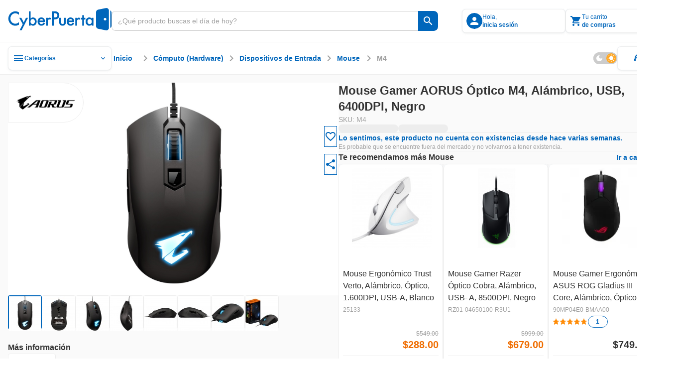

--- FILE ---
content_type: text/html;charset=utf-8
request_url: https://www.cyberpuerta.mx/Computo-Hardware/Dispositivos-de-Entrada/Mouse/Mouse-Gamer-AORUS-Optico-M4-Alambrico-USB-6400DPI-Negro.html
body_size: 124623
content:
<!DOCTYPE html><html  lang="es"><head><meta charset="utf-8"><meta name="viewport" content="width=device-width, initial-scale=1"><title>Mouse Gamer AORUS Óptico M4, Alámbrico, USB, 6400DPI, Negro | Cyberpuerta.mx</title><link rel="preconnect" href="https://fonts.gstatic.com" crossorigin="anonymous"><link rel="preconnect" href="https://cdn.cyberpuerta.mx"><link rel="preconnect" href="https://www.cyberpuerta.mx" crossorigin="anonymous"><script type="text/javascript" data-hid="dataLayer-init">window.dataLayer = window.dataLayer || []; window.dataLayer.push({criteo_data: []});</script><link rel="stylesheet" href="https://fonts.googleapis.com/icon?family=Material+Icons&display=swap"><style> </style><style>html{overflow-x:auto;overscroll-behavior:none}a{-moz-user-select:text;user-select:text;-webkit-user-select:text}a,a[draggable=false]{-webkit-user-drag:none}iframe[src^="https://assets.braintreegateway.com/web/"]{display:block}.cube{backface-visibility:hidden;-ms-perspective:1000;perspective:1000;transform:translateZ(0)}:root,[data-theme=cp-root]{--cp-font-family-legacy:Arial,Helvetica,sans-serif;--color-secondary-legacy:#fa7c04;--color-primary:#06b;--color-primary-light:#128adf;--color-primary-extra-light:#edf6fd;--color-primary-dark:#00499c;--color-secondary:#ff8d0a;--color-secondary-light:#ffa826;--color-secondary-extra-light:#fff7eb;--color-secondary-dark:#ef6d00;--color-critical:#f05;--color-critical-light:#ff5f89;--color-critical-extra-light:#ffebf0;--color-critical-dark:#c5004f;--color-critical-hover-light:#ffebf0;--color-warning:#fcbf17;--color-warning-light:#fdcf52;--color-warning-extra-light:#fffaeb;--color-warning-dark:#c99403;--color-success:#00b46e;--color-success-light:#0c9;--color-success-extra-light:#effbf6;--color-success-dark:#008048;--color-mkt:#ff8d0a;--color-mkt-light:#ffa826;--color-mkt-extra-light:#fff7eb;--color-mkt-dark:#ef6d00;--color-neutral:#a0a0a0;--color-neutral-light:#ccc;--color-neutral-extra-light:#eee;--color-neutral-extra-light-skeleton:#eee;--color-neutral-dark:#333;--color-white:#fff;--color-canvas:#fff;--color-canvas-standard:#fafafa;--color-dark:#1d1d1d;--color-static-white:#fff;--color-static-black:#333;--color-ai:#a645d2;--color-ai-light:#cb93e5;--color-ai-extra-light:#f2e5f8;--color-ai-dark:#6f20b8;--color-ai-gradient:linear-gradient(90deg,#0af,#ba37fb);--color-ai-gradient-reverse:linear-gradient(90deg,#ba37fb,#0af);--color-ai-dark-gradient:linear-gradient(90deg,#06b,#a645d2);--color-overlay-light:hsla(0,0%,100%,.8);--color-overlay-dark:#333333cc;--color-overlay:#333333cc;--cp-d1-size-font:48px;--cp-d2-size-font:36px;--cp-h1-size:24px;--cp-h2-size:20px;--cp-h3-size:16px;--cp-subheading-size:14px;--cp-body-bold-size:14px;--cp-body-link-size:14px;--cp-body-regular-size:14px;--cp-caption-bold-size:12px;--cp-caption-size:12px;--cp-caption-cart-size:10px;--cp-btn-size:14px;--cp-btn-bold-size:14px;--cp-price-from-size:12px;--cp-price-to-size:16px;--cp-price-offer-size:16px;--cp-price-total-size:20px;--cp-d1-line-height:58px;--cp-d2-line-height:46px;--cp-h1-line-height:32px;--cp-h2-line-height:28px;--cp-h3-line-height:24px;--cp-subheading-line-height:20px;--cp-body-bold-line-height:20px;--cp-body-link-line-height:20px;--cp-body-regular-line-height:20px;--cp-caption-bold-line-height:16px;--cp-caption-line-height:16px;--cp-caption-cart-line-height:12px;--cp-btn-line-height:20px;--cp-btn-bold-line-height:20px;--cp-price-from-line-height:16px;--cp-price-to-line-height:24px;--cp-price-offer-line-height:24px;--cp-price-total-line-height:28px;--cp-bold:600;--cp-regular:400;--cp-font-family:Montserrat,sans-serif;--cp-letter-spacing:0px;--cp-card-width-small:208px;--cp-card-height-small:104px;--cp-image-width-small:124px;--cp-image-height-small:56px;--cp-image-padding-y-medium:24px;--cp-image-padding-x-medium:42px;--cp-shadow-small:0px 0px 2px rgba(0,102,187,.08),0px 2px 4px hsla(0,0%,80%,.2),0px 1px 2px hsla(0,0%,93%,.24);--cp-shadow-medium:0px 0px 2px rgba(0,102,187,.12),0px 2px 12px hsla(0,0%,80%,.32),0px 1px 6px hsla(0,0%,93%,.32);--cp-shadow-large:0px 0px 4px rgba(0,102,187,.12),0px 2px 8px rgba(51,51,51,.04),0px 4px 16px hsla(0,0%,80%,.44);--cp-shadow-x-large:0px 6px 24px 0px rgba(51,51,51,.16),0px 4px 12px 0px rgba(51,51,51,.04),0px 0px 4px 0px rgba(0,102,187,.16);--cp-shadow-dark:0px 0px 4px rgba(0,102,187,.16),0px 4px 12px rgba(51,51,51,.04),0px 6px 24px rgba(51,51,51,.16);--cp-gutter-xxsmall:2px;--cp-gutter-xsmall:4px;--cp-gutter-small:8px;--cp-gutter-medium:12px;--cp-gutter:16px;--cp-gutter-large:24px;--cp-gutter-xlarge:32px;--cp-gutter-xxlarge:48px;--cp-gutter-xxxlarge:64px;--cp-gutter-xxxxlarge:72px;--cp-padding-x:60px;--cp-padding-y:16px;--cp-border-radius:8px;--cp-border-radius-small:4px;--cp-border-radius-pcb:12px;--cp-border-standard:1px solid var(--color-neutral-extra-light);--cp-border-standard-skeleton:1px solid var(--color-neutral-extra-light-skeleton);--cp-border-primary:1px solid var(--color-primary);--cp-border-primary-thick:2px solid var(--color-primary);--cp-border-success:1px solid var(--color-success);--cp-border-success-dark:1px solid var(--color-success-dark);--cp-border-warning-dark:1px solid var(--color-warning-dark);--cp-border-critical:1px solid var(--color-critical);--cp-border-secondary:1px solid var(--color-secondary);--cp-border-secondary-dark-thick:2px solid var(--color-secondary-dark);--cp-border-disabled:1px solid var(--color-neutral-light);--cp-border-neutral:1px solid var(--color-neutral);--cp-border-dashed-primary:1px dashed var(--color-primary);--cp-border-dashed-disabled:1px dashed var(--color-neutral-light);--cp-border-dashed-primary-light:1px dashed var(--color-primary-light);--cp-border-dashed-primary-dark:2px dashed var(--color-primary-light);--cp-border-dashed-critical:1px dashed var(--color-critical);--z-index-1:10;--z-index-2:30;--z-index-3:50;--z-index-4:60;--z-index-5:70;--z-index-6:80;--z-index-7:90;--z-index-8:100;--z-index-9:110;--z-index-10:120;--z-index-11:130;--z-index-12:140;--z-index-13:150;--cp-header-height:96px;--cp-header-af-height:72px;--cp-cost-summary-nav-height-expanded:117px;--cp-cost-summary-nav-height:62px}h1{font-size:var(--cp-h1-size);line-height:var(--cp-h1-line-height)}h1,h2{font-weight:var(--cp-bold)}h2{font-size:var(--cp-h2-size);line-height:var(--cp-h2-line-height)}h3{font-size:var(--cp-h3-size);font-weight:var(--cp-bold);line-height:var(--cp-h3-line-height)}[data-theme=cp-darkMode]{--cp-font-family-legacy:Arial,Helvetica,sans-serif;--cp-border-standard:1px solid var(--color-neutral-light);--color-primary:#0af;--color-primary-legacy:#06b;--color-primary-light:#06b;--color-primary-extra-light:#00192e;--color-primary-dark:#8ad8ff;--color-secondary-legacy:#fa7c04;--color-secondary:#ff8d0a;--color-secondary-light:#ef6d00;--color-secondary-extra-light:#331b00;--color-secondary-dark:#ffc266;--color-critical:#f05;--color-critical-light:#903;--color-critical-extra-light:#301;--color-critical-dark:#ff66a3;--color-warning:#fb0;--color-warning-light:#997000;--color-warning-extra-light:#332500;--color-warning-dark:#ffd666;--color-success:#00ff9c;--color-success-light:#00985b;--color-success-extra-light:#062b1c;--color-success-dark:#66ffc4;--color-mkt:#ff8d0a;--color-mkt-light:#ef6d00;--color-mkt-extra-light:#331b00;--color-mkt-dark:#ffc266;--color-neutral:#a0a0a0;--color-neutral-light:#4a5662;--color-neutral-extra-light:#253648;--color-neutral-dark:#fff;--color-white:#182534;--color-canvas:#0f161f;--color-canvas-standard:#0f161f;--color-dark:#050505;--color-static-white:#fff;--color-static-black:#333;--color-ai:#ba37fb;--color-ai-light:#7d00bb;--color-ai-extra-light:#1f002e;--color-ai-dark:#d88aff;--color-ai-gradient:linear-gradient(90deg,#0af,#ba37fb);--cust-color-1:#d2d2d2;--cust-color-2:#253648;--cpx-color2:#999;--cpx-button-color-legacy:#203040;--color-overlay-light:rgba(18,27,38,.8);--color-overlay-dark:rgba(18,27,38,.8);--color-overlay:rgba(18,27,38,.8);--color-neutral-extra-light-skeleton:#253648;--cp-shadow-small:0px 0px 2px 0px rgba(138,216,255,.08),0px 2px 4px 0px rgba(0,170,255,.2),0px 1px 2px 0px rgba(0,25,46,.24);--cp-shadow-medium:0px 0px 2px 0px rgba(138,216,255,.12),0px 2px 12px 0px rgba(0,170,255,.32),0px 1px 6px 0px rgba(0,25,46,.32);--cp-shadow-large:0px 0px 4px 0px rgba(138,216,255,.12),0px 2px 8px 0px rgba(0,102,187,.04),0px 4px 16px 0px rgba(0,170,255,.44);--cp-shadow-dark:0px 0px 4px 0px rgba(138,216,255,.16),0px 4px 12px 0px rgba(0,102,187,.04),0px 6px 24px 0px rgba(0,102,187,.16)}.bg-image-type{background-image:url("data:image/svg+xml;charset=utf-8,%3Csvg xmlns='http://www.w3.org/2000/svg' width='1384' height='1341' fill='none' viewBox='0 0 1384 1341'%3E%3Cg stroke='%23ff0054' stroke-miterlimit='10' stroke-width='2.838' clip-path='url(%23a)' opacity='.25'%3E%3Cpath d='m1483.45 784.68 44.62-77.281h-350.54l264.48 458.181 130.67-226.365 89.23.029 44.59-77.282h-89.23l44.64-77.282h89.2l44.62-77.281h-178.46l-175.26 303.621-130.63-226.34zM833.524 784.681l44.615-77.282H527.605l264.483 458.181 130.667-226.364 89.225.028 44.59-77.282h-89.229l44.639-77.281h89.21l44.61-77.282H967.341L792.088 1011.02 661.45 784.681zM1116.23 1241.73l-44.59 77.25h350.51l-264.49-458.181L1027 1087.17l-89.203-.03-44.616 77.28h89.231l-44.615 77.31h-89.231l-44.586 77.25h178.432l175.248-303.62 130.67 226.37zM183.597 784.681l44.615-77.282h-350.534l264.483 458.181 130.666-226.364 89.231.028 44.586-77.282h-89.23l44.644-77.281h89.201l44.615-77.282h-178.46L142.161 1011.02 11.523 784.681zM466.301 1241.73l-44.586 77.25h350.506L507.738 860.799 377.071 1087.17l-89.202-.03-44.615 77.28h89.231l-44.616 77.31h-89.23l-44.586 77.25h178.432l175.253-303.62 130.666 226.37zM-183.626 1241.73l-44.586 77.25h350.506l-264.483-458.181-130.667 226.371-89.201-.03-44.616 77.28h89.231l-44.615 77.31h-89.231l-44.586 77.25h178.432l175.253-303.62 130.666 226.37zM1158.49 114.887l44.61-77.282H852.568l264.482 458.184 130.67-226.367 89.23.028 44.58-77.282h-89.23l44.65-77.281h89.2l44.61-77.282H1292.3l-175.25 303.621-130.637-226.339zM1441.19 571.936l-44.58 77.253h350.5l-264.48-458.184-130.67 226.367-89.2-.028-44.62 77.282h89.24l-44.62 77.31h-89.23l-44.59 77.253h178.44l175.25-303.621 130.66 226.368zM508.561 114.887l44.615-77.282H202.641l264.483 458.184 130.667-226.367 89.23.028 44.587-77.282h-89.23l44.643-77.281h89.202l44.615-77.282h-178.46L467.124 341.226 336.486 114.887zM791.265 571.936l-44.587 77.253h350.502L832.701 191.005 702.035 417.372l-89.202-.028-44.615 77.282h89.23l-44.615 77.31h-89.23l-44.587 77.253h178.432l175.253-303.621 130.667 226.368zM-141.366 114.887l44.615-77.282h-350.535l264.483 458.184 130.667-226.367 89.23.028 44.587-77.282H-7.55l44.643-77.281h89.202l44.615-77.282H-7.549l-175.254 303.621-130.638-226.339zM141.338 571.936l-44.587 77.253h350.507L182.774 191.005 52.108 417.372l-89.202-.028-44.615 77.282H7.52l-44.615 77.31h-89.23l-44.587 77.253H7.521l175.253-303.621 130.667 226.368z'/%3E%3C/g%3E%3Cdefs%3E%3CclipPath id='a'%3E%3Cpath fill='%23fff' d='M0 0h1384v1341H0z'/%3E%3C/clipPath%3E%3C/defs%3E%3C/svg%3E");background-repeat:repeat-y;background-size:100% auto}[data-theme=alchemy-force]{--color-primary:#00c0cb;--color-primary-light:#82e0e2;--color-primary-extra-light:unset;--color-primary-dark:#078689;--color-primary-extra-dark:#003d3d;--color-secondary:#ff0054;--color-secondary-light:#fbc;--color-secondary-extra-light:unset;--color-secondary-dark:#c5004f;--color-secondary-extra-dark:#3d0025;--color-tertiary:#5e548e;--color-tertiary-light:#8a88af;--color-tertiary-extra-light:#996efa;--color-tertiary-dark:#46396c;--color-tertiary-extra-dark:#1b0053;--color-critical:#ff4239;--color-critical-light:#f99d9e;--color-critical-extra-light:unset;--color-critical-dark:#d7262c;--color-critical-extra-dark:#530000;--color-warning:#fcbf17;--color-warning-light:#fdcf52;--color-warning-extra-light:unset;--color-warning-dark:#c99403;--color-warning-extra-dark:#3d2400;--color-success:#22ddab;--color-success-light:#b6f0db;--color-success-extra-light:unset;--color-success-dark:#00ca85;--color-success-extra-dark:#003d2e;--color-neutral:#22243d;--color-neutral-light:#363650;--color-neutral-extra-light:#9696b4;--color-neutral-dark:#121427;--color-neutral-extra-dark:unset;--color-white:#fff;--color-overlay-light:#ffffffcc;--color-overlay-standard:#121427cc;--color-overlay-dark:#333333cc;--cp-shadow-small:0px 0px 6px 0px rgba(153,110,250,.32),0px 0px 12px 0px rgba(138,136,175,.32),0px 0px 2px 0px rgba(94,84,142,.12);--cp-shadow-medium:0px 0px 24px 0px rgba(153,110,250,.4),0px 0px 12px 0px rgba(138,136,175,.24),0px 0px 6px 0px rgba(94,84,142,.24);--cp-shadow-large:0px 0px 40px 0px rgba(153,110,250,.48),0px 0px 24px 0px rgba(138,136,175,.32),0px 0px 12px 0px rgba(94,84,142,.32);--cp-shadow-dark:unset;--border-neutral-dark:1px solid var(--color-neutral-dark);--modal-max-width:80%;--modal-width:600px;--cp-font-family:"Teko",sans-serif;--cp-general-font-family:"Open Sans",sans-serif;--cp-letter-spacing:0px;--cp-general-letter-spacing:.25px;--cp-highligh-letter-spacing:.15px;--cp-highligh-bold-letter-spacing:.15px;--cp-body-letter-spacing:.2px;--cp-caption-letter-spacing:.4px;--cp-btn-bold-letter-spacing:1px;--cp-price-from-letter-spacing:.4px;--cp-price-to-letter-spacing:.2px;--cp-price-offer-letter-spacing:.2px;--cp-price-total-letter-spacing:.15px;--cp-regular:400;--cp-bold:600;--cp-extra-bold:700;--cp-d1-size-font:96px;--cp-h1-size:60px;--cp-h2-size:48px;--cp-h3-size:34px;--cp-h4-size:24px;--cp-headline-size:32px;--cp-subheading-size:24px;--cp-highlight-size:20px;--cp-highlight-bold-size:20px;--cp-body-link-size:16px;--cp-body-bold-size:16px;--cp-body-regular-size:16px;--cp-caption-bold-size:12px;--cp-caption-size:12px;--cp-caption-cart-size:12px;--cp-btn-bold-size:16px;--cp-price-from-size:12px;--cp-price-to-size:20px;--cp-price-offer-size:20px;--cp-price-total-size:24px;--cp-d1-line-height:90%;--cp-h1-line-height:90%;--cp-h2-line-height:90%;--cp-h3-line-height:100%;--cp-h4-line-height:100%;--cp-headline-line-height:140%;--cp-subheading-line-height:140%;--cp-highline-line-height:140%;--cp-highline-bold-line-height:140%;--cp-body-link-line-height:140%;--cp-body-bold-line-height:140%;--cp-body-regular-line-height:140%;--cp-caption-bold-line-height:140%;--cp-caption-line-height:140%;--cp-caption-cart-line-height:140%;--cp-btn-bold-line-height:140%;--cp-price-from-line-height:140%;--cp-price-to-line-height:140%;--cp-price-offer-line-height:140%;--cp-price-total-line-height:100%;--cp-gap-alert:10px}[data-theme=cp-legacy]{--cp-font-family-legacy:Arial,Helvetica,sans-serif;--color-primary:#06b;--color-dark:#343434;--color-neutral-dark:#333;--color-neutral-light:#ccc;--color-neutral-extra-light:#e7e7e7;--color-secondary-legacy:#fa7c04;--cust-color-2:#ddd;--cust-color-1:#d2d2d2;--cpx-color2:#999;--cpx-button-color-legacy:linear-gradient(180deg,#fff 0%,#e8e8e8);--cpx-gutter-small2:10px;--cpx-border-radius-small:4px;--cpx-line-height:16px;--cpx-line-height-large:30px;--cpx-fontsize-regular:14px;--cpx-fontsize-small:10px;--cpx-fontsize-xsmall:8px;--cpx-extra-bold:700}@keyframes fade-out{0%{opacity:1}to{opacity:0}}@keyframes fade-in{0%{opacity:0}to{opacity:1}}@keyframes slide-in{0%{transform:translate(200%)}to{transform:translate(0)}}@keyframes slide-out{0%{transform:translate(-200%)}to{transform:translate(0)}}.scroll-small::-webkit-scrollbar{width:4px}.scroll-small::-webkit-scrollbar-track{background:var(--color-neutral-extra-light);border-radius:2px}.scroll-small::-webkit-scrollbar-thumb{background:var(--color-neutral);border-radius:2px}.scroll-small::-webkit-scrollbar-thumb:hover{background:var(--color-neutral-light)}@keyframes slide-up{0%{opacity:0;transform:translateY(100%)}to{opacity:1;transform:translateY(0)}}@keyframes slide-down{0%{opacity:1;transform:translateY(0)}to{opacity:0;transform:translateY(100%)}}.noUi-touch-area{cursor:ew-resize!important}#__nuxt,body,html{min-width:-moz-fit-content;min-width:fit-content}</style><style>.tp-dfwv{z-index:var(--z-index-11)}</style><style>.cpd-layout[data-v-75a869a8]{align-items:center;background-color:var(--color-canvas-standard);display:flex;flex-direction:column;height:100%;min-height:100vh;position:relative}.cpd-layout__main[data-v-75a869a8]{display:flex;flex:1;flex-direction:column;width:100%}.cpd-layout__main-slot[data-v-75a869a8]{height:100%;max-height:100%}.cpd-layout__button-floating-action[data-v-75a869a8]{bottom:220px;bottom:max(16px,env(safe-area-inset-bottom))}.cpd-layout__button-floating-action[data-v-75a869a8],.cpd-layout__button-floating-action-pcb[data-v-75a869a8]{left:0;left:max(0px,env(safe-area-inset-left));position:fixed;z-index:var(--z-index-9)}.cpd-layout__button-floating-action-pcb[data-v-75a869a8]{bottom:55px;bottom:max(55px,env(safe-area-inset-bottom))}.cpa-af-layout[data-v-75a869a8]{align-items:center;background-color:#121427;flex-grow:1;flex-wrap:wrap}.cpa-af-layout[data-v-75a869a8],.cpa-af-layout__main[data-v-75a869a8]{display:flex;flex-direction:column;min-height:100vh}.cpa-af-layout__main[data-v-75a869a8]{width:100%}.cpa-af-layout__header-container[data-v-75a869a8]{align-items:center;align-self:stretch;background-color:var(--color-white);display:flex;justify-content:center;min-height:var(--cp-header-height);position:sticky;top:0;z-index:var(--z-index-5)}</style><style>::-webkit-scrollbar{height:8px;width:8px}::-webkit-scrollbar-track{background:var(--color-primary-extra-light);border-radius:4px}::-webkit-scrollbar-thumb{background:var(--color-primary);border-radius:4px}::-webkit-scrollbar-thumb:hover{background:var(--color-primary-light)}</style><style>.cpd-header-2[data-v-a7dc5918]{background-color:var(--color-white);border-bottom:var(--cp-border-standard);display:flex;justify-content:center;position:sticky;top:0;width:100%;z-index:var(--z-index-9)}.cpd-header-2__container[data-v-a7dc5918]{align-items:center;display:flex;flex-direction:row;gap:var(--cp-gutter);height:84px;max-width:1360px;padding:var(--cp-gutter);width:100%}.cpd-header-2__container[data-v-a7dc5918] .cp-logo{max-width:208px;min-width:152px;width:100%}.cpd-header-2__logo-container[data-v-a7dc5918]{max-width:208px;width:100%}.cpd-header-2__main-content[data-v-a7dc5918]{align-items:center;display:flex;flex-direction:row;gap:var(--cp-gutter);width:100%}.cpd-header-2__main-content--checkout[data-v-a7dc5918]{align-items:center;display:flex;justify-content:flex-end;width:100%}.cpd-header-2__text[data-v-a7dc5918]{white-space:pre-wrap}.cpd-header-2__contact[data-v-a7dc5918]{display:flex;flex-direction:column;text-align:center;width:152px}.cpd-header-2--checkout[data-v-a7dc5918]{width:100%}.cpd-header-2--scroll[data-v-a7dc5918]{box-shadow:var(--cp-shadow-dark)}.cpd-header-2__login-container[data-v-a7dc5918]{position:relative;z-index:var(--z-index-10)}.cpd-header-2__login-container--open[data-v-a7dc5918]>*{background-color:var(--color-white);position:inherit;z-index:var(--z-index-10)}.cpd-header-2__basket-container[data-v-a7dc5918]{position:relative;z-index:var(--z-index-10)}.cpd-header-2__basket-container--open[data-v-a7dc5918]>*{background-color:var(--color-white);position:inherit;z-index:var(--z-index-10)}.cpd-header-2__login-form[data-v-a7dc5918]{border-radius:var(--cp-border-radius);position:absolute;top:4px;z-index:var(--z-index-10)}.cpd-header-2__login-form--modal[data-v-a7dc5918]{right:0;top:10px}.cpd-header-2__basket[data-v-a7dc5918]{position:absolute;top:0;z-index:var(--z-index-10)}.cpd-header-2__basket--modal[data-v-a7dc5918]{background-color:var(--color-white);right:0;top:4px}.cpd-header-2__basket-mini[data-v-a7dc5918]{position:absolute;z-index:var(--z-index-10)}.cpd-header-2__basket-mini--modal[data-v-a7dc5918]{bottom:0;position:fixed;right:0;top:84px}.cpd-header-2--hide-shadow[data-v-a7dc5918]{box-shadow:none}.cpd-header-2__search-bar[data-v-a7dc5918]{max-width:656px;min-width:488px;position:relative;width:100%}.cpd-header-2__search-bar--open[data-v-a7dc5918]{z-index:var(--z-index-12)}.cpd-header-2__search-bar-container[data-v-a7dc5918]{flex:1;position:relative}.cpd-header-2__highlight_menu[data-v-a7dc5918]{background-color:var(--color-white);position:relative}.cpd-header-2__highlight_menu[data-v-a7dc5918],.cpd-header-2__menu[data-v-a7dc5918]{border-radius:var(--cp-border-radius);z-index:var(--z-index-10)}.cpd-header-2__menu[data-v-a7dc5918]{position:absolute;top:54px}.cpd-header-2__menu--help[data-v-a7dc5918]{right:0}.cpd-header-2__basket-container--under[data-v-a7dc5918],.cpd-header-2__login-container--under[data-v-a7dc5918]{z-index:var(--z-index-9)!important}.cpd-header-2__search-modal--keyboard-nav[data-v-a7dc5918]{cursor:none!important}.cpd-header-2__search-modal--keyboard-nav[data-v-a7dc5918] *{cursor:none!important;pointer-events:none!important}.layout[data-v-a7dc5918]{background-color:var(--color-overlay-dark);height:100vh;left:0;opacity:0;position:absolute;top:0;transition:opacity .6s,visibility .6s;visibility:hidden;width:100%;z-index:var(--z-index-9)}.layout--show[data-v-a7dc5918]{opacity:1;visibility:visible}</style><style>.cp-logo[data-v-280cc58f]{-o-object-fit:contain;object-fit:contain;width:264px}.cp-logo--isotype[data-v-280cc58f]{width:26.68px}</style><style>.tool-tip[data-v-e5b0fab3]{--v-theme-surface-variant:transparent!important}.cp-search-bar[data-v-e5b0fab3]{border-radius:var(--cp-gutter-small);box-sizing:border-box;height:40px;justify-content:flex-end;outline:1px solid var(--color-neutral-light);overflow:hidden}.cp-search-bar[data-v-e5b0fab3],.cp-search-bar__row[data-v-e5b0fab3]{align-items:center;display:flex;flex-direction:row;position:relative;width:100%}.cp-search-bar__row[data-v-e5b0fab3]{background:var(--color-white);gap:var(--cp-gutter-small);height:100%;padding:var(--cp-gutter-small)}.cp-search-bar__row--is-primary[data-v-e5b0fab3]{border:1px solid var(--color-neutral-light);border-radius:var(--cp-gutter-small) 0 0 var(--cp-gutter-small);border-right:none;gap:0;padding:var(--cp-gutter-small) 12px}.cp-search-bar--has-text[data-v-e5b0fab3],.cp-search-bar--hover[data-v-e5b0fab3]{outline:1px solid var(--color-neutral)}.cp-search-bar--has-text .cp-search-bar__row--is-primary[data-v-e5b0fab3],.cp-search-bar--hover .cp-search-bar__row--is-primary[data-v-e5b0fab3]{border:1px solid var(--color-neutral);border-right:none}.cp-search-bar--active[data-v-e5b0fab3]{outline:2px solid var(--color-primary)}.cp-search-bar--active .cp-search-bar__row--is-primary[data-v-e5b0fab3]{border:2px solid var(--color-primary);border-right:none;padding:7px 11px}.cp-search-bar--is-primary[data-v-e5b0fab3]{outline:none}.cp-search-bar__input-text[data-v-e5b0fab3]{align-items:center;align-self:stretch;appearance:textfield;-moz-appearance:textfield;-webkit-appearance:none;color:var(--color-neutral-dark);display:flex;flex-grow:1;font-family:var(--cp-font-family);font-size:var(--cp-body-regular-size);font-weight:var(--cp-regular);height:100%;letter-spacing:var(--cp-letter-spacing);line-height:var(--cp-body-regular-line-height);margin:0;outline:none;text-overflow:ellipsis;white-space:nowrap;width:100%}.cp-search-bar__input-text[data-v-e5b0fab3]::-webkit-inner-spin-button,.cp-search-bar__input-text[data-v-e5b0fab3]::-webkit-outer-spin-button{-webkit-appearance:none;margin:0}.cp-search-bar__input-text[data-v-e5b0fab3]::-moz-placeholder{color:var(--color-neutral);font-family:var(--cp-font-family);font-size:var(--cp-body-regular-size);font-weight:var(--cp-regular);letter-spacing:var(--cp-letter-spacing);line-height:var(--cp-body-regular-line-height)}.cp-search-bar__input-text[data-v-e5b0fab3]::placeholder{color:var(--color-neutral);font-family:var(--cp-font-family);font-size:var(--cp-body-regular-size);font-weight:var(--cp-regular);letter-spacing:var(--cp-letter-spacing);line-height:var(--cp-body-regular-line-height)}.cp-search-bar__helper-text[data-v-e5b0fab3]{min-height:var(--cp-gutter)}.cp-search-bar__clear-button[data-v-e5b0fab3]{flex-shrink:0;margin-left:var(--cp-gutter-xsmall)}.cp-search-bar .fade-enter-active[data-v-e5b0fab3],.cp-search-bar .fade-leave-active[data-v-e5b0fab3]{transition:opacity .2s}.cp-search-bar .fade-enter-from[data-v-e5b0fab3],.cp-search-bar .fade-leave-to[data-v-e5b0fab3]{opacity:0}</style><style>.cp-button-icon[data-v-598d52bc]{background-color:var(--color-white);border-radius:0 var(--cp-gutter-small) var(--cp-gutter-small) 0;box-sizing:border-box;cursor:pointer;width:-moz-max-content;width:max-content}.cp-button-icon__container[data-v-598d52bc]{align-items:center;border-left:1px solid var(--color-neutral-light);display:flex;flex-direction:row;height:40px;justify-content:center;min-width:40px;padding:8px;position:relative}.cp-button-icon__container--active[data-v-598d52bc]:before{border-left:2px solid var(--color-neutral-light);bottom:0;content:"";left:-1px;position:absolute;top:0}.cp-button-icon__container--is-primary[data-v-598d52bc],.cp-button-icon__container--is-primary[data-v-598d52bc]:before{border-left:none}.cp-button-icon--is-primary[data-v-598d52bc]{background-color:var(--color-primary);border-left:none}.cp-button-icon--is-primary[data-v-598d52bc]:hover{background-color:var(--color-primary-light)}.cp-button-icon--is-primary[data-v-598d52bc]:active{background-color:var(--color-primary-dark)}.cp-button-icon__text[data-v-598d52bc]{padding-left:var(--cp-gutter-xsmall);width:54px}.cp-button-icon .slide-fade-enter-active[data-v-598d52bc],.cp-button-icon .slide-fade-leave-active[data-v-598d52bc]{transition:all .3s}.cp-button-icon .slide-fade-enter-from[data-v-598d52bc],.cp-button-icon .slide-fade-leave-to[data-v-598d52bc]{opacity:0;padding-left:0;width:0}</style><style>.cp-icon-standard[data-v-61c0812d]{align-items:center;display:flex;font-size:16px;height:24px;justify-content:center;width:24px}.cp-icon-standard__flip[data-v-61c0812d]{transform:scaleX(-1)}.cp-icon-standard--xx-large[data-v-61c0812d]{font-size:42px;height:64px;width:64px}.cp-icon-standard--xxx-large[data-v-61c0812d]{font-size:85.34px;height:128px;width:128px}.cp-icon-standard--extra-large[data-v-61c0812d]{font-size:32px;height:48px;width:48px}.cp-icon-standard--medium-large[data-v-61c0812d]{font-size:26.67px;height:40px;width:40px}.cp-icon-standard--large[data-v-61c0812d]{font-size:21.34px;height:32px;width:32px}.cp-icon-standard--medium[data-v-61c0812d]{font-size:16px;height:24px;width:24px}.cp-icon-standard--small[data-v-61c0812d]{font-size:10.67px;height:16px;width:16px}.cp-icon-standard--x-small[data-v-61c0812d]{font-size:4.67px;height:10px;width:10px}.cp-icon-standard__font[data-v-61c0812d]{color:var(--de3ea9e6);font-size:calc(var(--v-icon-size-multiplier)*1.5em)}.cp-icon-standard__font--is-gradient[data-v-61c0812d]{background:var(--v6826dcb5);-webkit-background-clip:text;color:transparent}.cp-icon-standard__star-fill[data-v-61c0812d]{align-items:center;display:flex;justify-content:center;position:relative}.cp-icon-standard__star-fill .material-icons-round[data-v-61c0812d]{color:var(--de3ea9e6);font-size:calc(var(--v-icon-size-multiplier)*1.5em);position:relative}.cp-icon-standard__star-fill[data-v-61c0812d]:before{background:var(--v6826dcb5);clip-path:inset(0 calc(100% - var(--star-fill-level)) 0 0);content:"";height:100%;left:0;mask:url("data:image/svg+xml;charset=utf-8,%3Csvg xmlns='http://www.w3.org/2000/svg' viewBox='0 0 24 24'%3E%3Cpath d='M12 17.27 18.18 21l-1.64-7.03L22 9.24l-7.19-.61L12 2 9.19 8.63 2 9.24l5.46 4.73L5.82 21z'/%3E%3C/svg%3E") no-repeat center;mask-size:contain;-webkit-mask:url("data:image/svg+xml;charset=utf-8,%3Csvg xmlns='http://www.w3.org/2000/svg' viewBox='0 0 24 24'%3E%3Cpath d='M12 17.27 18.18 21l-1.64-7.03L22 9.24l-7.19-.61L12 2 9.19 8.63 2 9.24l5.46 4.73L5.82 21z'/%3E%3C/svg%3E") no-repeat center;-webkit-mask-size:contain;position:absolute;top:0;width:100%}.cp-icon-standard__star-fill--is-gradient[data-v-61c0812d]:before{background:var(--v6826dcb5)}.cp-icon-standard__assembly-icon[data-v-61c0812d],.cp-icon-standard__deployed-code-history[data-v-61c0812d],.cp-icon-standard__equal[data-v-61c0812d],.cp-icon-standard__heart-plus[data-v-61c0812d],.cp-icon-standard__magic-button[data-v-61c0812d],.cp-icon-standard__maps-ugc-outlined[data-v-61c0812d],.cp-icon-standard__maximize[data-v-61c0812d],.cp-icon-standard__minimize[data-v-61c0812d],.cp-icon-standard__whatsapp[data-v-61c0812d]{background-color:var(--v6826dcb5)}.cp-icon-standard__assembly-icon--is-gradient[data-v-61c0812d],.cp-icon-standard__deployed-code-history--is-gradient[data-v-61c0812d],.cp-icon-standard__equal--is-gradient[data-v-61c0812d],.cp-icon-standard__heart-plus--is-gradient[data-v-61c0812d],.cp-icon-standard__magic-button--is-gradient[data-v-61c0812d],.cp-icon-standard__maps-ugc-outlined--is-gradient[data-v-61c0812d],.cp-icon-standard__maximize--is-gradient[data-v-61c0812d],.cp-icon-standard__minimize--is-gradient[data-v-61c0812d],.cp-icon-standard__whatsapp--is-gradient[data-v-61c0812d]{background:var(--v6826dcb5)}.cp-icon-standard__equal[data-v-61c0812d]{-webkit-mask:url("data:image/svg+xml;charset=utf-8,%3Csvg xmlns='http://www.w3.org/2000/svg' width='20' height='12' fill='none' viewBox='0 0 20 12'%3E%3Cpath fill='%23ff8d0a' d='M2 11.333q-.555 0-.944-.388a1.28 1.28 0 0 1-.389-.942q0-.555.389-.945.39-.391.944-.391h16q.556 0 .945.388.389.387.389.942t-.39.945q-.387.39-.944.391zm0-8q-.555 0-.944-.388a1.28 1.28 0 0 1-.389-.942q0-.555.389-.945.39-.391.944-.391h16q.556 0 .945.388.389.387.389.942t-.39.945q-.387.39-.944.391z'/%3E%3C/svg%3E") no-repeat center;mask:url("data:image/svg+xml;charset=utf-8,%3Csvg xmlns='http://www.w3.org/2000/svg' width='20' height='12' fill='none' viewBox='0 0 20 12'%3E%3Cpath fill='%23ff8d0a' d='M2 11.333q-.555 0-.944-.388a1.28 1.28 0 0 1-.389-.942q0-.555.389-.945.39-.391.944-.391h16q.556 0 .945.388.389.387.389.942t-.39.945q-.387.39-.944.391zm0-8q-.555 0-.944-.388a1.28 1.28 0 0 1-.389-.942q0-.555.389-.945.39-.391.944-.391h16q.556 0 .945.388.389.387.389.942t-.39.945q-.387.39-.944.391z'/%3E%3C/svg%3E") no-repeat center;scale:var(--v61ed78ca)}.cp-icon-standard__heart-plus[data-v-61c0812d]{-webkit-mask:url("data:image/svg+xml;charset=utf-8,%3Csvg xmlns='http://www.w3.org/2000/svg' width='48' height='48'%3E%3Cpath d='m22 41.95-4.95-4.55q-4.35-4-7.225-6.85T5.2 25.4t-2.475-4.325T2 16.75q0-4.5 3.025-7.625T12.5 6q2.85 0 5.275 1.325T22 11.2q2.1-2.7 4.45-3.95T31.5 6q4.05 0 6.775 2.75T41.6 15.4h-2.95q-.45-2.75-2.325-4.575T31.5 9q-2.55 0-4.75 1.55t-3.55 4.4h-2.45q-1.3-2.8-3.5-4.375T12.5 9q-3.3 0-5.4 2.225T5 16.75q0 1.95.775 3.8t2.7 4.2 5.225 5.5T22 38q1.6-1.45 3.025-2.7t2.825-2.45l.325.325q.325.325.725.7t.725.7l.325.325q-1.35 1.2-2.8 2.45t-3.1 2.75ZM36.5 34v-6.5H30v-3h6.5V18h3v6.5H46v3h-6.5V34Z'/%3E%3C/svg%3E") no-repeat center;mask:url("data:image/svg+xml;charset=utf-8,%3Csvg xmlns='http://www.w3.org/2000/svg' width='48' height='48'%3E%3Cpath d='m22 41.95-4.95-4.55q-4.35-4-7.225-6.85T5.2 25.4t-2.475-4.325T2 16.75q0-4.5 3.025-7.625T12.5 6q2.85 0 5.275 1.325T22 11.2q2.1-2.7 4.45-3.95T31.5 6q4.05 0 6.775 2.75T41.6 15.4h-2.95q-.45-2.75-2.325-4.575T31.5 9q-2.55 0-4.75 1.55t-3.55 4.4h-2.45q-1.3-2.8-3.5-4.375T12.5 9q-3.3 0-5.4 2.225T5 16.75q0 1.95.775 3.8t2.7 4.2 5.225 5.5T22 38q1.6-1.45 3.025-2.7t2.825-2.45l.325.325q.325.325.725.7t.725.7l.325.325q-1.35 1.2-2.8 2.45t-3.1 2.75ZM36.5 34v-6.5H30v-3h6.5V18h3v6.5H46v3h-6.5V34Z'/%3E%3C/svg%3E") no-repeat center;scale:var(--v61ed78ca)}.cp-icon-standard__featured[data-v-61c0812d],.cp-icon-standard__magic-button[data-v-61c0812d]{-webkit-mask:url("data:image/svg+xml;charset=utf-8,%3Csvg xmlns='http://www.w3.org/2000/svg' width='48' height='48' fill='none' viewBox='0 0 16 16'%3E%3Cg fill='%23fff' clip-path='url(%23clip0_26202_232982)'%3E%3Cpath d='m5.999 8.574 2.785 1.588c.205.117.458-.056.404-.275L8.45 6.894l2.457-2.01c.178-.148.086-.428-.156-.448l-3.238-.26-1.267-2.82c-.091-.208-.404-.208-.495 0l-1.266 2.82-3.239.26c-.237.02-.334.3-.15.448l2.456 2.01-.738 2.993c-.054.22.2.392.404.275zM12.5 13.797l1.392.882c.103.065.23-.031.202-.153l-.369-1.662 1.229-1.117c.088-.082.043-.238-.079-.25l-1.619-.143-.633-1.567a.132.132 0 0 0-.248 0l-.633 1.567-1.619.144c-.118.011-.167.167-.075.249l1.228 1.117-.369 1.662c-.027.122.1.218.202.153z'/%3E%3C/g%3E%3C/svg%3E") no-repeat center;mask:url("data:image/svg+xml;charset=utf-8,%3Csvg xmlns='http://www.w3.org/2000/svg' width='48' height='48' fill='none' viewBox='0 0 16 16'%3E%3Cg fill='%23fff' clip-path='url(%23clip0_26202_232982)'%3E%3Cpath d='m5.999 8.574 2.785 1.588c.205.117.458-.056.404-.275L8.45 6.894l2.457-2.01c.178-.148.086-.428-.156-.448l-3.238-.26-1.267-2.82c-.091-.208-.404-.208-.495 0l-1.266 2.82-3.239.26c-.237.02-.334.3-.15.448l2.456 2.01-.738 2.993c-.054.22.2.392.404.275zM12.5 13.797l1.392.882c.103.065.23-.031.202-.153l-.369-1.662 1.229-1.117c.088-.082.043-.238-.079-.25l-1.619-.143-.633-1.567a.132.132 0 0 0-.248 0l-.633 1.567-1.619.144c-.118.011-.167.167-.075.249l1.228 1.117-.369 1.662c-.027.122.1.218.202.153z'/%3E%3C/g%3E%3C/svg%3E") no-repeat center;scale:var(--v61ed78ca)}.cp-icon-standard__whatsapp[data-v-61c0812d]{-webkit-mask:url("data:image/svg+xml;charset=utf-8,%3Csvg xmlns='http://www.w3.org/2000/svg' width='28' height='28' fill='none' viewBox='0 0 28 28'%3E%3Cpath fill='%2325d366' d='M23.4 4.547a13.09 13.09 0 0 0-9.347-3.88C6.773.667.84 6.6.84 13.88c0 2.333.613 4.6 1.76 6.6L.733 27.333l7-1.84a13.2 13.2 0 0 0 6.32 1.614c7.28 0 13.214-5.934 13.214-13.214A13.13 13.13 0 0 0 23.4 4.547m-9.347 20.32c-1.973 0-3.907-.534-5.6-1.534l-.4-.24-4.16 1.094L5 20.133l-.267-.413a11 11 0 0 1-1.68-5.84c0-6.053 4.933-10.987 10.987-10.987A10.87 10.87 0 0 1 21.8 6.12a10.9 10.9 0 0 1 3.213 7.773c.027 6.054-4.907 10.974-10.96 10.974m6.027-8.214c-.333-.16-1.96-.96-2.253-1.08-.307-.106-.52-.16-.747.16-.227.334-.853 1.08-1.04 1.294-.187.226-.387.253-.72.08-.334-.16-1.4-.52-2.654-1.64-.986-.88-1.64-1.96-1.84-2.294-.186-.333-.026-.506.147-.68.147-.146.333-.386.493-.573s.227-.333.334-.547c.106-.226.053-.413-.027-.573s-.746-1.787-1.013-2.453c-.267-.64-.547-.56-.747-.574h-.64c-.227 0-.573.08-.88.414-.293.333-1.147 1.133-1.147 2.76s1.187 3.2 1.347 3.413c.16.227 2.334 3.56 5.64 4.987.787.346 1.4.546 1.88.693.787.253 1.507.213 2.08.133.64-.093 1.96-.8 2.227-1.573.28-.773.28-1.427.186-1.573-.093-.147-.293-.214-.626-.374'/%3E%3C/svg%3E") no-repeat center;mask:url("data:image/svg+xml;charset=utf-8,%3Csvg xmlns='http://www.w3.org/2000/svg' width='28' height='28' fill='none' viewBox='0 0 28 28'%3E%3Cpath fill='%2325d366' d='M23.4 4.547a13.09 13.09 0 0 0-9.347-3.88C6.773.667.84 6.6.84 13.88c0 2.333.613 4.6 1.76 6.6L.733 27.333l7-1.84a13.2 13.2 0 0 0 6.32 1.614c7.28 0 13.214-5.934 13.214-13.214A13.13 13.13 0 0 0 23.4 4.547m-9.347 20.32c-1.973 0-3.907-.534-5.6-1.534l-.4-.24-4.16 1.094L5 20.133l-.267-.413a11 11 0 0 1-1.68-5.84c0-6.053 4.933-10.987 10.987-10.987A10.87 10.87 0 0 1 21.8 6.12a10.9 10.9 0 0 1 3.213 7.773c.027 6.054-4.907 10.974-10.96 10.974m6.027-8.214c-.333-.16-1.96-.96-2.253-1.08-.307-.106-.52-.16-.747.16-.227.334-.853 1.08-1.04 1.294-.187.226-.387.253-.72.08-.334-.16-1.4-.52-2.654-1.64-.986-.88-1.64-1.96-1.84-2.294-.186-.333-.026-.506.147-.68.147-.146.333-.386.493-.573s.227-.333.334-.547c.106-.226.053-.413-.027-.573s-.746-1.787-1.013-2.453c-.267-.64-.547-.56-.747-.574h-.64c-.227 0-.573.08-.88.414-.293.333-1.147 1.133-1.147 2.76s1.187 3.2 1.347 3.413c.16.227 2.334 3.56 5.64 4.987.787.346 1.4.546 1.88.693.787.253 1.507.213 2.08.133.64-.093 1.96-.8 2.227-1.573.28-.773.28-1.427.186-1.573-.093-.147-.293-.214-.626-.374'/%3E%3C/svg%3E") no-repeat center;scale:.75}.cp-icon-standard__assembly-icon[data-v-61c0812d]{margin-right:4px;-webkit-mask:url("data:image/svg+xml;charset=utf-8,%3Csvg xmlns='http://www.w3.org/2000/svg' width='33' height='32' fill='none' viewBox='0 0 33 32'%3E%3Cpath fill='%231766af' d='M25.76 3.231a.9.9 0 0 0-.6-.231H7.867a.9.9 0 0 0-.32.051c-.107.039-.2.103-.294.167a1 1 0 0 0-.186.27.75.75 0 0 0-.067.308v19.632c2.093-2.89 5.573-4.79 9.507-4.79s7.4 1.888 9.493 4.777V3.796a.76.76 0 0 0-.24-.565m-1.88 10.657a.7.7 0 0 1-.173.257c-.08.077-.174.128-.28.18a.8.8 0 0 1-.32.05h-5.094a.9.9 0 0 1-.32-.05 1.2 1.2 0 0 1-.266-.18.6.6 0 0 1-.174-.257.57.57 0 0 1-.066-.295c0-.103 0-.206.066-.309a.8.8 0 0 1 .174-.256.8.8 0 0 1 .266-.167 1 1 0 0 1 .32-.065h5.094c.12 0 .226.026.32.065.106.038.2.09.28.167a1.1 1.1 0 0 1 .173.256c.04.103.067.206.067.309a.7.7 0 0 1-.067.295m-.173-2.927a.9.9 0 0 1-.6.23H9.893a.85.85 0 0 1-.586-.23.8.8 0 0 1-.254-.565c0-.206.094-.411.254-.565a.85.85 0 0 1 .586-.231h13.214c.226 0 .44.09.6.23a.84.84 0 0 1 .24.566.84.84 0 0 1-.24.564m0-3.634a.87.87 0 0 1-.6.244H9.893a.8.8 0 0 1-.586-.244.75.75 0 0 1-.254-.552c0-.206.094-.411.254-.565a.85.85 0 0 1 .586-.231h13.214c.226 0 .44.09.6.23a.84.84 0 0 1 .24.566c0 .205-.094.41-.24.552m-7.2 12.596c-4.294 0-7.987 2.555-9.507 6.175v2.106c0 .218.093.41.253.565s.374.231.587.231h17.32c.227 0 .44-.077.6-.231a.76.76 0 0 0 .24-.565V26.06c-1.533-3.595-5.213-6.137-9.493-6.137m1.893 5.405c-.253.347-.613.629-1.027.783a2.4 2.4 0 0 1-1.306.128 2.2 2.2 0 0 1-1.174-.59 2.13 2.13 0 0 1-.626-1.091c-.08-.411-.04-.848.133-1.246a2.3 2.3 0 0 1 .84-.963c.373-.231.813-.36 1.267-.36.6 0 1.173.232 1.6.63.426.398.666.95.666 1.515 0 .424-.12.834-.373 1.194'/%3E%3C/svg%3E") no-repeat center;mask:url("data:image/svg+xml;charset=utf-8,%3Csvg xmlns='http://www.w3.org/2000/svg' width='33' height='32' fill='none' viewBox='0 0 33 32'%3E%3Cpath fill='%231766af' d='M25.76 3.231a.9.9 0 0 0-.6-.231H7.867a.9.9 0 0 0-.32.051c-.107.039-.2.103-.294.167a1 1 0 0 0-.186.27.75.75 0 0 0-.067.308v19.632c2.093-2.89 5.573-4.79 9.507-4.79s7.4 1.888 9.493 4.777V3.796a.76.76 0 0 0-.24-.565m-1.88 10.657a.7.7 0 0 1-.173.257c-.08.077-.174.128-.28.18a.8.8 0 0 1-.32.05h-5.094a.9.9 0 0 1-.32-.05 1.2 1.2 0 0 1-.266-.18.6.6 0 0 1-.174-.257.57.57 0 0 1-.066-.295c0-.103 0-.206.066-.309a.8.8 0 0 1 .174-.256.8.8 0 0 1 .266-.167 1 1 0 0 1 .32-.065h5.094c.12 0 .226.026.32.065.106.038.2.09.28.167a1.1 1.1 0 0 1 .173.256c.04.103.067.206.067.309a.7.7 0 0 1-.067.295m-.173-2.927a.9.9 0 0 1-.6.23H9.893a.85.85 0 0 1-.586-.23.8.8 0 0 1-.254-.565c0-.206.094-.411.254-.565a.85.85 0 0 1 .586-.231h13.214c.226 0 .44.09.6.23a.84.84 0 0 1 .24.566.84.84 0 0 1-.24.564m0-3.634a.87.87 0 0 1-.6.244H9.893a.8.8 0 0 1-.586-.244.75.75 0 0 1-.254-.552c0-.206.094-.411.254-.565a.85.85 0 0 1 .586-.231h13.214c.226 0 .44.09.6.23a.84.84 0 0 1 .24.566c0 .205-.094.41-.24.552m-7.2 12.596c-4.294 0-7.987 2.555-9.507 6.175v2.106c0 .218.093.41.253.565s.374.231.587.231h17.32c.227 0 .44-.077.6-.231a.76.76 0 0 0 .24-.565V26.06c-1.533-3.595-5.213-6.137-9.493-6.137m1.893 5.405c-.253.347-.613.629-1.027.783a2.4 2.4 0 0 1-1.306.128 2.2 2.2 0 0 1-1.174-.59 2.13 2.13 0 0 1-.626-1.091c-.08-.411-.04-.848.133-1.246a2.3 2.3 0 0 1 .84-.963c.373-.231.813-.36 1.267-.36.6 0 1.173.232 1.6.63.426.398.666.95.666 1.515 0 .424-.12.834-.373 1.194'/%3E%3C/svg%3E") no-repeat center;scale:.8}.cp-icon-standard__maximize[data-v-61c0812d]{-webkit-mask:url("data:image/svg+xml;charset=utf-8,%3Csvg xmlns='http://www.w3.org/2000/svg' width='24' height='24' fill='none' viewBox='0 0 24 24'%3E%3Cg fill='%23ccc' fill-rule='evenodd' clip-path='url(%23a)' clip-rule='evenodd'%3E%3Cpath d='M17.707 16.207a1 1 0 0 1-1.414 0L6.5 6.414V12.5a1 1 0 1 1-2 0V4a1 1 0 0 1 1-1H14a1 1 0 1 1 0 2H7.914l9.793 9.793a1 1 0 0 1 0 1.414M2 20a1 1 0 0 1 1-1h18a1 1 0 1 1 0 2H3a1 1 0 0 1-1-1'/%3E%3C/g%3E%3Cdefs%3E%3CclipPath id='a'%3E%3Cpath fill='%23fff' d='M0 0h24v24H0z'/%3E%3C/clipPath%3E%3C/defs%3E%3C/svg%3E") no-repeat center;mask:url("data:image/svg+xml;charset=utf-8,%3Csvg xmlns='http://www.w3.org/2000/svg' width='24' height='24' fill='none' viewBox='0 0 24 24'%3E%3Cg fill='%23ccc' fill-rule='evenodd' clip-path='url(%23a)' clip-rule='evenodd'%3E%3Cpath d='M17.707 16.207a1 1 0 0 1-1.414 0L6.5 6.414V12.5a1 1 0 1 1-2 0V4a1 1 0 0 1 1-1H14a1 1 0 1 1 0 2H7.914l9.793 9.793a1 1 0 0 1 0 1.414M2 20a1 1 0 0 1 1-1h18a1 1 0 1 1 0 2H3a1 1 0 0 1-1-1'/%3E%3C/g%3E%3Cdefs%3E%3CclipPath id='a'%3E%3Cpath fill='%23fff' d='M0 0h24v24H0z'/%3E%3C/clipPath%3E%3C/defs%3E%3C/svg%3E") no-repeat center;scale:.7}.cp-icon-standard__maximize--standard[data-v-61c0812d]{overflow:hidden;scale:1}.cp-icon-standard__minimize[data-v-61c0812d]{-webkit-mask:url("data:image/svg+xml;charset=utf-8,%3Csvg xmlns='http://www.w3.org/2000/svg' width='24' height='24' fill='none' viewBox='0 0 24 24'%3E%3Cg fill='%23ccc' fill-rule='evenodd' clip-path='url(%23a)' clip-rule='evenodd'%3E%3Cpath d='M4.793 3.293a1 1 0 0 1 1.414 0L16 13.086V7a1 1 0 1 1 2 0v8.5a1 1 0 0 1-1 1H8.5a1 1 0 1 1 0-2h6.086L4.793 4.707a1 1 0 0 1 0-1.414M2 20a1 1 0 0 1 1-1h18a1 1 0 1 1 0 2H3a1 1 0 0 1-1-1'/%3E%3C/g%3E%3Cdefs%3E%3CclipPath id='a'%3E%3Cpath fill='%23fff' d='M0 0h24v24H0z'/%3E%3C/clipPath%3E%3C/defs%3E%3C/svg%3E") no-repeat center;mask:url("data:image/svg+xml;charset=utf-8,%3Csvg xmlns='http://www.w3.org/2000/svg' width='24' height='24' fill='none' viewBox='0 0 24 24'%3E%3Cg fill='%23ccc' fill-rule='evenodd' clip-path='url(%23a)' clip-rule='evenodd'%3E%3Cpath d='M4.793 3.293a1 1 0 0 1 1.414 0L16 13.086V7a1 1 0 1 1 2 0v8.5a1 1 0 0 1-1 1H8.5a1 1 0 1 1 0-2h6.086L4.793 4.707a1 1 0 0 1 0-1.414M2 20a1 1 0 0 1 1-1h18a1 1 0 1 1 0 2H3a1 1 0 0 1-1-1'/%3E%3C/g%3E%3Cdefs%3E%3CclipPath id='a'%3E%3Cpath fill='%23fff' d='M0 0h24v24H0z'/%3E%3C/clipPath%3E%3C/defs%3E%3C/svg%3E") no-repeat center;scale:.7}.cp-icon-standard__minimize--standard[data-v-61c0812d]{overflow:hidden;scale:1}.cp-icon-standard__deployed-code-history[data-v-61c0812d]{-webkit-mask:url("data:image/svg+xml;charset=utf-8,%3Csvg xmlns='http://www.w3.org/2000/svg' width='24' height='24' fill='none' viewBox='0 0 24 24'%3E%3Cg clip-path='url(%23a)'%3E%3Cpath fill='%23f05' d='M17.675 17.2v-2.575a.51.51 0 0 0-.525-.525.51.51 0 0 0-.525.525v2.55q0 .15.063.287.062.138.187.263l1.9 1.75q.125.124.325.112a.49.49 0 0 0 .325-.137q.15-.15.137-.35a.44.44 0 0 0-.162-.325zM11.25 2.125q.35-.2.75-.2t.75.2l7.5 4.325q.35.2.55.55t.2.75v3.875a7 7 0 0 0-1.738-.825 6.5 6.5 0 0 0-2.762-.25q-.375.05-.725.125L18.8 8.9a.82.82 0 0 0 .363-.475.63.63 0 0 0-.113-.575.74.74 0 0 0-.463-.313.71.71 0 0 0-.537.088L12 11.15 5.925 7.625a.72.72 0 0 0-.55-.075.8.8 0 0 0-.45.325.7.7 0 0 0-.1.575q.075.3.35.475l6.075 3.5v1.75a7.5 7.5 0 0 0-.55 1.475 6.5 6.5 0 0 0-.2 1.625q0 1.4.512 2.6.513 1.2 1.413 2.125-.3.1-.6.062a1.6 1.6 0 0 1-.575-.187l-7.5-4.325A1.45 1.45 0 0 1 3.2 17a1.5 1.5 0 0 1-.2-.75v-8.5q0-.4.2-.75t.55-.55zm6 19.875q-1.95 0-3.35-1.388t-1.4-3.337q0-1.976 1.4-3.375t3.35-1.4q1.95 0 3.35 1.4t1.4 3.375q0 1.95-1.4 3.337T17.25 22'/%3E%3C/g%3E%3Cdefs%3E%3CclipPath id='a'%3E%3Cpath fill='%23fff' d='M0 0h24v24H0z'/%3E%3C/clipPath%3E%3C/defs%3E%3C/svg%3E") no-repeat center;mask:url("data:image/svg+xml;charset=utf-8,%3Csvg xmlns='http://www.w3.org/2000/svg' width='24' height='24' fill='none' viewBox='0 0 24 24'%3E%3Cg clip-path='url(%23a)'%3E%3Cpath fill='%23f05' d='M17.675 17.2v-2.575a.51.51 0 0 0-.525-.525.51.51 0 0 0-.525.525v2.55q0 .15.063.287.062.138.187.263l1.9 1.75q.125.124.325.112a.49.49 0 0 0 .325-.137q.15-.15.137-.35a.44.44 0 0 0-.162-.325zM11.25 2.125q.35-.2.75-.2t.75.2l7.5 4.325q.35.2.55.55t.2.75v3.875a7 7 0 0 0-1.738-.825 6.5 6.5 0 0 0-2.762-.25q-.375.05-.725.125L18.8 8.9a.82.82 0 0 0 .363-.475.63.63 0 0 0-.113-.575.74.74 0 0 0-.463-.313.71.71 0 0 0-.537.088L12 11.15 5.925 7.625a.72.72 0 0 0-.55-.075.8.8 0 0 0-.45.325.7.7 0 0 0-.1.575q.075.3.35.475l6.075 3.5v1.75a7.5 7.5 0 0 0-.55 1.475 6.5 6.5 0 0 0-.2 1.625q0 1.4.512 2.6.513 1.2 1.413 2.125-.3.1-.6.062a1.6 1.6 0 0 1-.575-.187l-7.5-4.325A1.45 1.45 0 0 1 3.2 17a1.5 1.5 0 0 1-.2-.75v-8.5q0-.4.2-.75t.55-.55zm6 19.875q-1.95 0-3.35-1.388t-1.4-3.337q0-1.976 1.4-3.375t3.35-1.4q1.95 0 3.35 1.4t1.4 3.375q0 1.95-1.4 3.337T17.25 22'/%3E%3C/g%3E%3Cdefs%3E%3CclipPath id='a'%3E%3Cpath fill='%23fff' d='M0 0h24v24H0z'/%3E%3C/clipPath%3E%3C/defs%3E%3C/svg%3E") no-repeat center}.cp-icon-standard__maps-ugc-outlined[data-v-61c0812d]{-webkit-mask:url("data:image/svg+xml;charset=utf-8,%3Csvg xmlns='http://www.w3.org/2000/svg' width='48' height='48' fill='none' viewBox='0 0 48 48'%3E%3Cg fill='%2306b' clip-path='url(%23a)'%3E%3Cpath d='M23.999 8c9.94 0 17.8 9.12 15.64 19.44-1.36 6.46-6.8 11.48-13.34 12.4-3.18.44-6.28-.02-9.16-1.4-.54-.26-1.12-.38-1.72-.38-.38 0-.76.06-1.12.16l-4.62 1.36c-.76.22-1.48-.48-1.26-1.26l1.4-4.78c.26-.9.14-1.84-.28-2.7A16 16 0 0 1 7.999 24c0-8.82 7.18-16 16-16m0-4c-11.04 0-20 8.96-20 20 0 3.08.72 5.96 1.94 8.58l-2.92 9.92c-.44 1.5.98 2.92 2.5 2.46l9.92-2.92c3.32 1.58 7.12 2.3 11.16 1.78 9.12-1.18 16.42-8.7 17.32-17.84C45.059 14.06 35.699 4 23.999 4'/%3E%3Cpath fill-rule='evenodd' d='M24 16c-1.1 0-2 .9-2 2v4h-4c-1.1 0-2 .9-2 2s.9 2 2 2h4v4c0 1.1.9 2 2 2s2-.9 2-2v-4h4c1.1 0 2-.9 2-2s-.9-2-2-2h-4v-4c0-1.1-.9-2-2-2' clip-rule='evenodd'/%3E%3C/g%3E%3Cdefs%3E%3CclipPath id='a'%3E%3Cpath fill='%23fff' d='M0 0h48v48H0z'/%3E%3C/clipPath%3E%3C/defs%3E%3C/svg%3E") no-repeat center;mask:url("data:image/svg+xml;charset=utf-8,%3Csvg xmlns='http://www.w3.org/2000/svg' width='48' height='48' fill='none' viewBox='0 0 48 48'%3E%3Cg fill='%2306b' clip-path='url(%23a)'%3E%3Cpath d='M23.999 8c9.94 0 17.8 9.12 15.64 19.44-1.36 6.46-6.8 11.48-13.34 12.4-3.18.44-6.28-.02-9.16-1.4-.54-.26-1.12-.38-1.72-.38-.38 0-.76.06-1.12.16l-4.62 1.36c-.76.22-1.48-.48-1.26-1.26l1.4-4.78c.26-.9.14-1.84-.28-2.7A16 16 0 0 1 7.999 24c0-8.82 7.18-16 16-16m0-4c-11.04 0-20 8.96-20 20 0 3.08.72 5.96 1.94 8.58l-2.92 9.92c-.44 1.5.98 2.92 2.5 2.46l9.92-2.92c3.32 1.58 7.12 2.3 11.16 1.78 9.12-1.18 16.42-8.7 17.32-17.84C45.059 14.06 35.699 4 23.999 4'/%3E%3Cpath fill-rule='evenodd' d='M24 16c-1.1 0-2 .9-2 2v4h-4c-1.1 0-2 .9-2 2s.9 2 2 2h4v4c0 1.1.9 2 2 2s2-.9 2-2v-4h4c1.1 0 2-.9 2-2s-.9-2-2-2h-4v-4c0-1.1-.9-2-2-2' clip-rule='evenodd'/%3E%3C/g%3E%3Cdefs%3E%3CclipPath id='a'%3E%3Cpath fill='%23fff' d='M0 0h48v48H0z'/%3E%3C/clipPath%3E%3C/defs%3E%3C/svg%3E") no-repeat center;scale:var(--v61ed78ca)}.cp-icon-standard__img[data-v-61c0812d]{opacity:0;width:50px}.cp-icon-standard__spin[data-v-61c0812d]{animation:spin-61c0812d 1.5s linear infinite}@keyframes spin-61c0812d{0%{transform:rotate(0)}to{transform:rotate(1turn)}}</style><style>.cpd-dropdown-menu-button[data-v-0f0e3741]{align-items:center;background-color:var(--color-white);border:var(--cp-border-standard);border-radius:var(--cp-gutter);border-radius:var(--cp-gutter-small);box-shadow:var(--cp-shadow-small);display:flex;flex-direction:row;gap:var(--cp-gutter-small);height:48px;max-width:152px;min-width:152px;padding:var(--cp-gutter-xsmall) var(--cp-gutter-small);width:100%}@media(min-width:1200px){.cpd-dropdown-menu-button[data-v-0f0e3741]{max-width:208px;min-width:208px;width:208px}}.cpd-dropdown-menu-button__text-container[data-v-0f0e3741]{display:flex;flex-direction:column;width:100%}.cpd-dropdown-menu-button__text-container[data-v-0f0e3741]>*{text-align:start}.cpd-dropdown-menu-button__text-container--account-name[data-v-0f0e3741]{max-width:128px;overflow:hidden;width:100%}@media(max-width:1024px){.cpd-dropdown-menu-button__text-container--account-name[data-v-0f0e3741]{max-width:72px}}.cpd-dropdown-menu-button__limited-content[data-v-0f0e3741]{display:-webkit-box;overflow:hidden;text-overflow:ellipsis;word-break:break-word;-webkit-box-orient:vertical;-webkit-line-clamp:1}.cpd-dropdown-menu-button--active[data-v-0f0e3741]{outline:var(--cp-border-primary-thick)}.cpd-dropdown-menu-button--help[data-v-0f0e3741]{justify-content:center;max-width:104px;min-width:104px;width:104px}.cpd-dropdown-menu-button--help-large[data-v-0f0e3741]{justify-content:center;max-width:192px;min-width:192px;width:100%}.cpd-dropdown-menu-button[data-v-0f0e3741]:hover{box-shadow:var(--cp-shadow-medium)}.cpd-dropdown-menu-button__icon-container[data-v-0f0e3741]{position:relative}.cpd-dropdown-menu-button__icon-container>.cp-counter[data-v-0f0e3741]{margin-left:4.4px;margin-top:-7px;position:absolute;z-index:1}.cpd-dropdown-menu-button__icon-container>.cp-counter--cart[data-v-0f0e3741]{line-height:0}</style><style>.cp-avatar[data-v-75c1b014]{border-radius:50%;overflow:hidden;position:relative}.cp-avatar[data-v-75c1b014] .cp-avatar__image{border-radius:50%;cursor:pointer;height:100%;-o-object-fit:cover;object-fit:cover;width:100%}.cp-avatar__icon[data-v-75c1b014]{align-items:center;background-color:var(--color-primary);border-radius:50%;display:flex;height:100%;justify-content:center;width:100%}.cp-avatar--hover .cp-avatar__menu[data-v-75c1b014]{transform:translateY(100%)}.cp-avatar--small[data-v-75c1b014]{height:32px;min-width:32px;width:32px}.cp-avatar--user-level[data-v-75c1b014]{height:40px;min-width:40px;width:40px}.cp-avatar--large[data-v-75c1b014]{height:96px;min-width:96px;width:96px}.cp-avatar--large .cp-avatar__menu[data-v-75c1b014]{height:48px;width:96px}.cp-avatar--xlarge[data-v-75c1b014]{height:160px;min-width:160px;width:160px}.cp-avatar--xlarge .cp-avatar__menu[data-v-75c1b014]{height:80px;width:160px}.cp-avatar__menu[data-v-75c1b014]{background-color:var(--color-overlay-light);display:flex;font-size:2rem;justify-content:center;left:0;position:absolute;top:0;transform:translateY(200%);transition:all .5s ease-in-out}.cp-avatar__edit-button[data-v-75c1b014]{background-color:var(--color-primary);border:none;border-radius:4px;color:#fff;cursor:pointer;padding:8px 16px}.cp-avatar__menu-content[data-v-75c1b014]{align-items:center;display:flex;flex-direction:column;width:100%}.cp-avatar__menu-icon[data-v-75c1b014]{margin-left:68px;margin-right:68px}.cp-avatar--large .cp-avatar__menu .cp-avatar__menu-icon[data-v-75c1b014]{margin-top:2px}.cp-avatar--xlarge .cp-avatar__menu .cp-avatar__menu-icon[data-v-75c1b014]{margin-top:12px}.cp-avatar__menu-text[data-v-75c1b014]{height:32px;text-align:center;width:96px}.cp-avatar--large .cp-avatar__menu .cp-avatar__menu-text[data-v-75c1b014]{width:70px}.cp-avatar--xlarge .cp-avatar__menu .cp-avatar__menu-text[data-v-75c1b014]{width:96px}</style><style>.cp-text[data-v-b7ad41e4]{color:var(--v87ec7854)}.cp-text--format[data-v-b7ad41e4]{white-space:pre-wrap}.cp-text--disable-decoration[data-v-b7ad41e4]{text-decoration:none}.cp-text--is-gradient[data-v-b7ad41e4]{background:var(--v87ec7854);-webkit-background-clip:text;color:transparent}.cp-text--block[data-v-b7ad41e4]{display:block}.cp-text--display-1[data-v-b7ad41e4]{font-size:var(--cp-d1-size-font);line-height:var(--cp-d1-line-height)}.cp-text--display-1[data-v-b7ad41e4],.cp-text--display-2[data-v-b7ad41e4]{font-family:var(--cp-font-family);font-weight:var(--cp-bold);letter-spacing:var(--cp-letter-spacing)}.cp-text--display-2[data-v-b7ad41e4]{font-size:var(--cp-d2-size-font);line-height:var(--cp-d2-line-height)}.cp-text--heading-1[data-v-b7ad41e4]{font-size:var(--cp-h1-size);line-height:var(--cp-h1-line-height)}.cp-text--heading-1[data-v-b7ad41e4],.cp-text--heading-2[data-v-b7ad41e4]{font-family:var(--cp-font-family);font-weight:var(--cp-bold);letter-spacing:var(--cp-letter-spacing)}.cp-text--heading-2[data-v-b7ad41e4]{font-size:var(--cp-h2-size);line-height:var(--cp-h2-line-height)}.cp-text--heading-3[data-v-b7ad41e4]{font-size:var(--cp-h3-size);line-height:var(--cp-h3-line-height)}.cp-text--heading-3[data-v-b7ad41e4],.cp-text--subheading[data-v-b7ad41e4]{font-family:var(--cp-font-family);font-weight:var(--cp-bold);letter-spacing:var(--cp-letter-spacing)}.cp-text--subheading[data-v-b7ad41e4]{font-size:var(--cp-subheading-size);line-height:var(--cp-subheading-line-height)}.cp-text--body-bold[data-v-b7ad41e4]{font-size:var(--cp-body-bold-size);line-height:var(--cp-body-bold-line-height)}.cp-text--body-bold[data-v-b7ad41e4],.cp-text--body-link[data-v-b7ad41e4]{font-family:var(--cp-font-family);font-weight:var(--cp-bold);letter-spacing:var(--cp-letter-spacing)}.cp-text--body-link[data-v-b7ad41e4]{font-size:var(--cp-body-link-size);line-height:var(--cp-body-link-line-height);text-decoration:none}.cp-text--body-regular[data-v-b7ad41e4]{font-family:var(--cp-font-family);font-size:var(--cp-body-regular-size);font-weight:var(--cp-regular);letter-spacing:var(--cp-letter-spacing);line-height:var(--cp-body-regular-line-height)}.cp-text--caption-bold[data-v-b7ad41e4]{font-size:var(--cp-caption-bold-size);line-height:var(--cp-caption-bold-line-height)}.cp-text--caption-bold[data-v-b7ad41e4],.cp-text--caption-cart-counter[data-v-b7ad41e4]{font-family:var(--cp-font-family);font-weight:var(--cp-bold);letter-spacing:var(--cp-letter-spacing)}.cp-text--caption-cart-counter[data-v-b7ad41e4]{font-size:var(--cp-caption-cart-size);line-height:var(--cp-caption-cart-line-height)}.cp-text--caption-regular[data-v-b7ad41e4]{font-size:var(--cp-caption-size);line-height:var(--cp-caption-line-height)}.cp-text--button-regular[data-v-b7ad41e4],.cp-text--caption-regular[data-v-b7ad41e4]{font-family:var(--cp-font-family);font-weight:var(--cp-regular);letter-spacing:var(--cp-letter-spacing)}.cp-text--button-regular[data-v-b7ad41e4]{font-size:var(--cp-btn-size);line-height:var(--cp-btn-line-height)}.cp-text--button-bold[data-v-b7ad41e4]{font-family:var(--cp-font-family);font-size:var(--cp-btn-bold-size);font-weight:var(--cp-bold);letter-spacing:var(--cp-letter-spacing);line-height:var(--cp-btn-bold-line-height)}.cp-text--price-from[data-v-b7ad41e4]{font-size:var(--cp-price-from-size);line-height:var(--cp-price-from-line-height);text-decoration:line-through}.cp-text--price-from[data-v-b7ad41e4],.cp-text--price-to[data-v-b7ad41e4]{font-family:var(--cp-font-family);font-weight:var(--cp-regular);letter-spacing:var(--cp-letter-spacing)}.cp-text--price-to[data-v-b7ad41e4],.cp-text--price-to-bold[data-v-b7ad41e4]{font-size:var(--cp-price-to-size);line-height:var(--cp-price-to-line-height)}.cp-text--price-offer[data-v-b7ad41e4],.cp-text--price-to-bold[data-v-b7ad41e4]{font-family:var(--cp-font-family);font-weight:var(--cp-bold);letter-spacing:var(--cp-letter-spacing)}.cp-text--price-offer[data-v-b7ad41e4]{font-size:var(--cp-price-offer-size);line-height:var(--cp-price-offer-line-height)}.cp-text--price-total[data-v-b7ad41e4]{font-family:var(--cp-font-family);font-size:var(--cp-price-total-size);font-weight:var(--cp-bold);letter-spacing:var(--cp-letter-spacing);line-height:var(--cp-price-total-line-height)}</style><style>.cpd-pdp-container[data-v-7fb225fd]{overflow-x:hidden;width:100%}.cpd-pdp-container[data-v-7fb225fd] .cpd-tier__dropdown-container{z-index:var(--z-index-9)}</style><style>.cpd-pdp[data-v-162ad1fe]{margin:0 auto;max-width:1360px;min-width:1024px;width:100%}.cpd-pdp__main-container[data-v-162ad1fe]{align-items:center;display:flex;flex-direction:column}.cpd-pdp__half-container[data-v-162ad1fe]{flex:1;max-width:50%}.cpd-pdp__half-container[data-v-162ad1fe]:first-child{position:relative;z-index:1}.cpd-pdp__center-container[data-v-162ad1fe]{align-items:center;display:flex;flex-direction:column;max-width:1360px;min-width:1024px;width:100%}.cpd-pdp__center-container[data-v-162ad1fe]>*{position:relative}.cpd-pdp__center-container[data-v-162ad1fe]>:nth-child(n+1):after{background-color:var(--color-neutral-extra-light);bottom:0;content:"";height:1px;left:50%;position:absolute;transform:translate(-50%);width:100vw}.cpd-pdp__modal-content[data-v-162ad1fe]{display:flex;flex-direction:column;gap:16px;padding:16px;text-align:center}.cpd-pdp__modal-icon[data-v-162ad1fe]{align-items:center;display:flex;flex-direction:column;gap:8px;justify-content:center}.cpd-pdp__modal-text-container[data-v-162ad1fe]{gap:24px}.cpd-pdp__modal-list[data-v-162ad1fe],.cpd-pdp__modal-text-container[data-v-162ad1fe]{display:flex;flex-direction:column}.cpd-pdp__row-container[data-v-162ad1fe]{display:flex;gap:16px;padding:var(--cp-gutter);position:relative;width:100%}.cpd-pdp__skeleton[data-v-162ad1fe]{max-width:1360px;min-width:1024px;width:100%}.cpd-pdp__skeleton-container[data-v-162ad1fe]{align-items:center;display:flex;flex-direction:column}.cpd-pdp[data-v-162ad1fe] .cp-modal-dialog{top:unset;transform:unset}</style><style>.cpd-footer{background-color:var(--color-white);border-top:var(--cp-border-standard);display:flex;flex-direction:column;justify-content:center;width:100%;z-index:1}.cpd-footer__img-link{height:-moz-min-content!important;height:min-content!important}.cpd-footer__bottom-data{background-color:var(--color-primary);display:flex;justify-content:center;width:100%}.cpd-footer__bottom-data-content{align-items:center;display:flex;flex-direction:row;gap:var(--cp-gutter);justify-content:space-between;max-width:1360px;min-height:52px;padding:var(--cp-gutter-small) var(--cp-gutter);width:100%}.cpd-footer__bottom-data-content>*{min-width:-moz-fit-content;min-width:fit-content}.cpd-footer__links-row{display:inherit;gap:var(--cp-gutter-small)}.cpd-footer__favorite_label{display:flex;flex-direction:row;gap:var(--cp-gutter-xsmall);left:50%;padding:var(--cp-gutter-small);position:absolute;transform:translate(-50%)}.cpd-footer__badge-container{display:flex;flex-direction:row;flex-wrap:wrap;gap:var(--cp-gutter);justify-content:end}.cpd-footer__badge-container--delivery{gap:var(--cp-gutter-large)}@media(min-width:1024px){.cpd-footer__badge-container{flex-wrap:wrap}}.cpd-footer__checkout_body{display:flex;flex-direction:row;justify-content:space-between;padding:var(--cp-gutter-small) 0}.cpd-footer__main-body-container{align-self:center;max-width:1360px;padding:var(--cp-gutter);width:100%}.cpd-footer__list,.cpd-footer__main-body-container{display:flex;flex-direction:column;gap:var(--cp-gutter)}.cpd-footer__list{padding:var(--cp-gutter-small)}.cpd-footer__lists{display:flex;flex-direction:row;gap:var(--cp-gutter);justify-content:space-between}.cpd-footer__list-items-container{display:flex;flex-direction:column;gap:var(--cp-gutter-small)}.cpd-footer__img{height:auto;width:116px}.cpd-footer__social-media-row{align-items:center;display:flex;flex-direction:row;gap:var(--cp-gutter);width:-moz-min-content;width:min-content}.cpd-footer .cpd-link{height:-moz-min-content;height:min-content}.cpd-footer__certifications-payment-and-shipping-badges{align-items:end;display:flex;flex-direction:column;gap:var(--cp-gutter);padding:var(--cp-gutter-small) 0;width:100%}.cpd-footer__certifications{align-items:end;justify-content:space-between}.cpd-footer__certifications,.cpd-footer__certifications-insignia{display:flex;flex-direction:row;gap:var(--cp-gutter)}.cpd-footer__certifications-stamps{display:flex;flex-direction:column;gap:var(--cp-gutter)}.cpd-footer__enterprise_badges{align-items:center;display:flex;flex-direction:row;gap:var(--cp-gutter);justify-content:center}.cpd-footer__certifications-item{cursor:pointer}.cpd-footer__app-container{align-items:flex-start;display:flex;flex-direction:column;gap:var(--cp-gutter-small);justify-content:center}</style><style>.cpd-link[data-v-76feb8b0]{align-items:center;cursor:pointer;display:flex;flex-direction:row;gap:var(--v5baa5240);height:24px;text-decoration:none;-webkit-user-select:none;-moz-user-select:none;user-select:none;width:-moz-fit-content;width:fit-content}.cpd-link--inline-flex[data-v-76feb8b0]{display:inline-flex}.cpd-link--overflow[data-v-76feb8b0]{overflow:auto}.cpd-link__link[data-v-76feb8b0]{flex:1;overflow:hidden;text-overflow:ellipsis;width:100%}.cpd-link__link--overflow[data-v-76feb8b0]{white-space:nowrap}.cpd-link--full-width[data-v-76feb8b0]{align-self:stretch;justify-content:center;width:100%}.cpd-link--disabled[data-v-76feb8b0]{pointer-events:none}.cpd-link--underline[data-v-76feb8b0]{border-bottom:1px solid var(--color-primary)!important}</style><style>.cp-partner-logo__logo{align-items:center;display:flex;justify-content:center}.cp-partner-logo__logo--small{height:24px;-o-object-fit:contain;object-fit:contain;width:24px}.cp-partner-logo__logo--large{height:32px;-o-object-fit:contain;object-fit:contain;width:32px}.cp-partner-logo__logo--xlarge{height:48px;-o-object-fit:contain;object-fit:contain;width:48px}.cp-partner-logo__logo--padding{padding:2.67px}</style><style>.cpd-card-certificate[data-v-b9daaccf]{align-items:center;background-color:var(--color-static-white);display:flex;padding:var(--v15373b24);width:-moz-fit-content;width:fit-content}.cpd-card-certificate--border[data-v-b9daaccf]{border-radius:var(--cp-border-radius);outline:1px solid var(--color-neutral-extra-light)}.cpd-card-certificate--clickable[data-v-b9daaccf]{cursor:pointer}.cpd-card-certificate__image[data-v-b9daaccf]{height:var(--v565be3b4);margin:0 auto;-o-object-fit:contain;object-fit:contain;width:var(--v6c6054ce)}.cpd-card-certificate--medium[data-v-b9daaccf]{height:136px;width:136px}.cpd-card-certificate--medium .cpd-card-certificate__image[data-v-b9daaccf]{height:100%;width:100%}.cpd-card-certificate--small[data-v-b9daaccf]{height:92px;width:125px}.cpd-card-certificate--small .cpd-card-certificate__image[data-v-b9daaccf]{height:100%;width:100%}.cpd-card-certificate--x-small[data-v-b9daaccf]{height:55px;width:96px}.cpd-card-certificate--x-small .cpd-card-certificate__image[data-v-b9daaccf]{height:100%;width:100%}</style><style>.cpd-badge-payment-footer[data-v-ee750f63]{align-items:center;display:flex;height:24px;justify-content:center;width:var(--v78978782)}.cpd-badge-payment-footer[data-v-ee750f63]:focus{outline:2px solid var(--cp-color-primary);outline-offset:2px}.cpd-badge-payment-footer[data-v-ee750f63]:focus:not(:focus-visible){outline:none}.cpd-badge-payment-footer--padding[data-v-ee750f63]{padding:4px 0}</style><style>.cpd-badge-shipping-footer[data-v-fb61a132]{align-items:center;display:flex;height:24px;padding:4px 0;width:var(--v742b460a)}.cpd-badge-shipping-footer--ups-dark[data-v-fb61a132]{padding:unset}.cpd-badge-shipping-footer--estafeta-dark[data-v-fb61a132]{padding:5px 0}.cpd-badge-shipping-footer--paquete-dark[data-v-fb61a132]{padding:2.8px 0}.cpd-badge-shipping-footer--dhl-dark[data-v-fb61a132]{padding:6px 0}</style><style>.cpd-subheader[data-v-a36297ee]{background-color:var(--color-white);border-bottom:var(--cp-border-standard);display:flex;justify-content:center;width:100%}.cpd-subheader--scroll[data-v-a36297ee]{box-shadow:var(--cp-shadow-dark)}.cpd-subheader__main_container[data-v-a36297ee]{align-items:center;display:flex;flex-direction:row;gap:var(--cp-gutter);max-width:1360px;padding:var(--cp-gutter-small) var(--cp-gutter);position:relative;width:100%}.cpd-subheader__main_container>.cpd-dropdown-menu-button--help[data-v-a36297ee]{max-width:96px;min-width:96px;width:96px}.cpd-subheader__main_container>.cpd-breadcrumb-2[data-v-a36297ee]{flex:1}.cpd-subheader__main_container>.cpd-stepper[data-v-a36297ee]{width:864px}.cpd-subheader__main_container--checkout[data-v-a36297ee]{gap:unset;height:100px;justify-content:center}.cpd-subheader__main_container--standard[data-v-a36297ee]{justify-content:space-between}.cpd-subheader__links_container[data-v-a36297ee]{display:flex;flex-direction:row;gap:var(--cp-gutter);width:100%}.cpd-subheader__links_container[data-v-a36297ee] .cpd-link{min-width:166px;text-align:center}@media(min-width:1280px){.cpd-subheader__links_container[data-v-a36297ee] .cpd-link{width:196px}}@media(min-width:1360px){.cpd-subheader__links_container[data-v-a36297ee] .cpd-link{width:208px}}.cpd-subheader__highlight_menu[data-v-a36297ee]{background-color:var(--color-white);position:relative}.cpd-subheader__highlight_menu[data-v-a36297ee],.cpd-subheader__menu[data-v-a36297ee]{border-radius:var(--cp-border-radius);z-index:var(--z-index-10)}.cpd-subheader__menu[data-v-a36297ee]{position:absolute;top:54px}.cpd-subheader__menu--help[data-v-a36297ee]{right:0}.layout[data-v-a36297ee]{background-color:var(--color-overlay-dark);height:100%;left:0;opacity:0;position:absolute;top:0;transition:opacity .6s,visibility .6s;visibility:hidden;width:100%;z-index:var(--z-index-9)}.layout--show[data-v-a36297ee]{opacity:1;visibility:visible}</style><style>.cpd-breadcrumb-2[data-v-cc9f16dd]{display:flex;gap:var(--cp-gutter-xsmall);max-width:100%;overflow:hidden}.cpd-breadcrumb-2__tier[data-v-cc9f16dd]{align-items:center;display:flex;gap:var(--cp-gutter-xsmall);height:100%;min-width:80px}.cpd-breadcrumb-2__tier[data-v-cc9f16dd] .cp-cpd-icon-standard{flex-shrink:0}.cpd-breadcrumb-2__tier[data-v-cc9f16dd]:last-child{max-width:100%}</style><style>.cpd-tier[data-v-e83b6b57]{flex:1;min-width:0;padding:0 var(--cp-gutter-xsmall)}.cpd-tier__text-container[data-v-e83b6b57]{background-color:var(--color-white);border-radius:var(--cp-gutter);cursor:pointer;display:flex;height:var(--cp-gutter-large);min-width:0;-webkit-user-select:none;-moz-user-select:none;user-select:none;width:100%}.cpd-tier__text-container[data-v-e83b6b57]:hover .cp-text{color:var(--color-primary-light)}.cpd-tier__text-container[data-v-e83b6b57]:active{background-color:var(--color-primary-extra-light)}.cpd-tier__text-container[data-v-e83b6b57]:active .cp-text{color:var(--color-primary-dark)}.cpd-tier__text-container--disabled[data-v-e83b6b57],.cpd-tier__text-container--disabled[data-v-e83b6b57]:active,.cpd-tier__text-container--disabled[data-v-e83b6b57]:hover{background-color:inherit;cursor:auto}.cpd-tier__text-container--disabled[data-v-e83b6b57]:active .cp-text,.cpd-tier__text-container--disabled[data-v-e83b6b57] .cp-text,.cpd-tier__text-container--disabled[data-v-e83b6b57]:hover .cp-text{color:var(--color-neutral)}.cpd-tier__dropdown-container[data-v-e83b6b57]{position:absolute;z-index:var(--z-index-9)}.cpd-tier__text[data-v-e83b6b57]{align-content:center;display:block;height:100%;overflow:hidden;text-overflow:ellipsis;white-space:nowrap;width:100%}</style><style>.cpd-button-toggle[data-v-843566e0]{align-items:center;display:flex;flex-direction:row;gap:8px;position:relative}.cpd-button-toggle__animation-circle[data-v-843566e0]{align-items:center;border-radius:calc(var(--v5711fe00)/2);display:flex;height:var(--v5711fe00);justify-content:center;position:absolute;width:var(--v5711fe00);z-index:1}.cpd-button-toggle__animation-circle--margin[data-v-843566e0]{margin-top:2px}.cpd-button-toggle__animation-circle--animation-left[data-v-843566e0]{animation:right-to-left-843566e0 .15s ease-in-out;animation-fill-mode:forwards}.cpd-button-toggle__animation-circle--animation-right[data-v-843566e0]{animation:left-to-right-843566e0 .15s ease-in-out;animation-fill-mode:forwards}.cpd-button-toggle__animation-circle--plane[data-v-843566e0]{animation-duration:0s}.cpd-button-toggle__icon-animation--animation-left[data-v-843566e0],.cpd-button-toggle__icon-animation--animation-right[data-v-843566e0]{animation:icon-opacity-843566e0 .2s ease}.cpd-button-toggle__circle-container[data-v-843566e0]{background:var(--color-neutral-light);border-radius:12px;cursor:pointer;height:24px;min-width:48px;transition:background-color .15s ease-in-out;z-index:0}.cpd-button-toggle__circle-container--primary[data-v-843566e0]{background-color:var(--color-primary);transition:background-color .15s ease-in-out}.cpd-button-toggle__circle-container--disabled[data-v-843566e0]{background-color:var(--color-neutral-extra-light);pointer-events:none}.cpd-button-toggle__circle-container--big-button[data-v-843566e0]{border-radius:var(--v9e261a04);height:var(--v0ed8cd95);width:var(--v2fe54cb4)}.cpd-button-toggle__circle-btn[data-v-843566e0]{align-items:center;background-color:var(--color-white);border:2px solid var(--color-neutral-light);border-radius:16px;display:flex;flex-direction:row;float:left;height:24px;justify-content:center;width:24px;z-index:2}.cpd-button-toggle__circle-btn--background-primary[data-v-843566e0]{opacity:0}.cpd-button-toggle__circle-btn--background-neutral[data-v-843566e0]{background-color:var(--color-neutral-light)}.cpd-button-toggle__circle-btn--unset-background[data-v-843566e0]{opacity:0}.cpd-button-toggle__circle-btn--right[data-v-843566e0]{border:2px solid var(--color-primary);float:right}.cpd-button-toggle__circle-btn--disabled[data-v-843566e0]{background-color:var(--color-neutral-light);border:2px solid var(--color-neutral-extra-light)}.cpd-button-toggle__circle-btn--big-button[data-v-843566e0]{border-radius:var(--v9e261a04);height:var(--v0ed8cd95);width:var(--v0ed8cd95)}.cpd-button-toggle__select-none[data-v-843566e0]{-webkit-user-select:none;-moz-user-select:none;user-select:none}@keyframes right-to-left-843566e0{0%{background-color:var(--v45b87655);transform:translate(var(--v58bcd498))}to{background-color:var(--v12f1ddf2);transform:translate(var(--v2d531156))}}@keyframes left-to-right-843566e0{0%{background-color:var(--v12f1ddf2);transform:translate(var(--v2d531156))}to{background-color:var(--v45b87655);transform:translate(var(--v58bcd498))}}@keyframes icon-opacity-843566e0{0%{opacity:0;transition:opacity}to{opacity:1;transition:opacity}}</style><style>.cpd-pdp-product-characteristics[data-v-f675dc28]{display:flex;flex-direction:column;gap:24px}.cpd-pdp-product-characteristics__gallery[data-v-f675dc28]{position:relative;width:100%}.cpd-pdp-product-characteristics__wishlist-button[data-v-f675dc28]{position:absolute;right:4px;top:88px}.cpd-pdp-product-characteristics__wishlist-tooltip[data-v-f675dc28]{display:flex;flex-direction:column}.cpd-pdp-product-characteristics__pill-container[data-v-f675dc28]{display:flex;flex-wrap:wrap;gap:8px;justify-content:end;max-width:300px;position:absolute;right:4px;top:4px}.cpd-pdp-product-characteristics__share-button[data-v-f675dc28]{position:absolute;right:4px;top:144px}.cpd-pdp-product-characteristics__download[data-v-f675dc28]{position:absolute;right:4px;top:412px}.cpd-pdp-product-characteristics__badge[data-v-f675dc28]{left:0;position:absolute;top:0}.cpd-pdp-product-characteristics__column[data-v-f675dc28]{display:flex;flex-direction:column;gap:8px}.cpd-pdp-product-characteristics__row[data-v-f675dc28]{display:flex;flex-wrap:wrap;gap:16px}.cpd-pdp-product-characteristics__video-container[data-v-f675dc28]{align-items:center;display:flex;justify-content:center;padding:8px;width:100%}.cpd-pdp-product-characteristics__video-iframe[data-v-f675dc28]{aspect-ratio:16/9;border:none;border-radius:8px;width:100%}</style><style>.cpd-section-pdp-gallery[data-v-43b21cec]{display:flex;flex:1;flex-direction:column;gap:var(--cp-gutter);height:520px;max-width:672px;min-width:488px;width:100%}</style><style>.cpd-image-zoom-alt[data-v-5f1b4076]{align-items:center;background-color:var(--color-white);display:flex;justify-content:center;max-height:436px;position:relative}.cpd-image-zoom-alt[data-v-5f1b4076] *{box-sizing:border-box}.cpd-image-zoom-alt .img-zoom-container[data-v-5f1b4076]{position:static}.cpd-image-zoom-alt .img-zoom[data-v-5f1b4076]{height:420px;-o-object-fit:contain;object-fit:contain;width:420px}.cpd-image-zoom-alt .img-zoom-lens[data-v-5f1b4076]{position:absolute}.cpd-image-zoom-alt__lens[data-v-5f1b4076]{background-color:var(--color-overlay-light);border:var(--cp-border-standard);border-radius:var(--cp-gutter-xsmall);height:208px;position:absolute;width:208px}.cpd-image-zoom-alt__lens--hidden[data-v-5f1b4076]{visibility:hidden}.cpd-image-zoom-alt__img-zoom-result[data-v-5f1b4076]{aspect-ratio:1/1;background-color:var(--color-white);background-position:50%;background-repeat:no-repeat;background-size:contain;border:var(--cp-border-standard);border-radius:var(--cp-border-radius);box-shadow:var(--cp-shadow-large);position:absolute;right:calc(-100% - 16px);top:0;width:100%}.cpd-image-zoom-alt__img-zoom-result--hidden[data-v-5f1b4076]{visibility:hidden}</style><style>.cpd-thumbnail-row[data-v-446f7f90]{display:flex;flex-direction:row;flex-wrap:wrap;gap:var(--cp-gutter)}.cpd-thumbnail-row__thumbnail[data-v-446f7f90]{cursor:pointer}</style><style>.cpd-thumbnail[data-v-6173935f]{border:1px solid var(--color-neutral-extra-light);border-radius:4px;display:flex;flex-direction:column;gap:10px;position:relative}.cpd-thumbnail img[data-v-6173935f],.cpd-thumbnail video[data-v-6173935f]{border-radius:4px;height:100%;-o-object-fit:var(--v525ac459);object-fit:var(--v525ac459);-o-object-position:center;object-position:center;width:100%}.cpd-thumbnail--overlay[data-v-6173935f]:before{background:var(--color-overlay-dark);border-radius:4px;content:"";inset:0;position:absolute}.cpd-thumbnail__icon[data-v-6173935f],.cpd-thumbnail__text[data-v-6173935f]{left:50%;position:absolute;top:50%;transform:translate(-50%,-50%);z-index:1}.cpd-thumbnail__delete-icon[data-v-6173935f]{position:absolute;right:4px;top:4px;z-index:20}.cpd-thumbnail--empty[data-v-6173935f]{background:var(--color-primary-extra-light);border:0}.cpd-thumbnail--critical[data-v-6173935f]{background:var(--color-critical-extra-light);border-color:var(--color-critical)}.cpd-thumbnail--critical img[data-v-6173935f]{opacity:.32}.cpd-thumbnail--rounded[data-v-6173935f],.cpd-thumbnail--rounded img[data-v-6173935f]{border-radius:8px}.cpd-thumbnail__expand-icon[data-v-6173935f]{bottom:8px;position:absolute;right:8px;z-index:20}.cpd-thumbnail--active[data-v-6173935f]{border:2px solid var(--color-primary)}.cpd-thumbnail--32-size[data-v-6173935f]{height:32px;width:32px}.cpd-thumbnail--56-size[data-v-6173935f]{height:56px;width:56px}.cpd-thumbnail--multimedia-size[data-v-6173935f]{height:68px;width:68px}.cpd-thumbnail--upload-size[data-v-6173935f]{height:96px;width:96px}.cpd-thumbnail--ugc-large[data-v-6173935f]{height:200px;width:320px}.cpd-thumbnail--ugc-medium[data-v-6173935f]{height:147px;width:236px}.cpd-thumbnail--ugc-small[data-v-6173935f]{height:136px;width:208px}.cpd-thumbnail--return-module[data-v-6173935f]{height:96px;width:96px}.cpd-thumbnail__number-container[data-v-6173935f]{background-color:var(--color-primary);border-radius:12px;height:24px;left:8px;position:absolute;text-align:center;top:8px;width:24px;z-index:20}</style><style>.cpd-badge-brand-round[data-v-be79c75e]{align-items:center;background-color:var(--color-white);border:1px solid var(--color-neutral-extra-light);border-bottom-left-radius:20px;border-top-left-radius:20px;display:flex;height:40px;justify-content:center;overflow:hidden;padding:4px 4px 4px 8px;pointer-events:none;width:80px}.cpd-badge-brand-round--overlay[data-v-be79c75e]{background-color:#fffc;height:42px;width:82px}.cpd-badge-brand-round--pdp[data-v-be79c75e]{border-bottom-left-radius:unset;border-bottom-right-radius:40px;border-top-left-radius:unset;border-top-right-radius:40px;height:80px;padding:4px 16px;width:152px}.cpd-badge-brand-round[data-v-be79c75e] .cpd-badge-brand-round__image{height:100%;-o-object-fit:contain;object-fit:contain;width:100%}</style><style>.cpd-button-round-stroke[data-v-8d6f5ffb]{align-items:center;border-radius:20px;cursor:pointer;display:flex;height:40px;justify-content:center;outline:1px solid var(--color-primary);-webkit-user-select:none;-moz-user-select:none;user-select:none;width:40px}.cpd-button-round-stroke[data-v-8d6f5ffb]:hover{outline:1px solid var(--color-primary-light)}.cpd-button-round-stroke[data-v-8d6f5ffb]:active{outline:1px solid var(--color-primary-dark)}</style><style>.shadow[data-v-7212d405]{width:-moz-max-content;width:max-content}.shadow--small[data-v-7212d405]{box-shadow:var(--cp-shadow-small)}.shadow--medium[data-v-7212d405]{box-shadow:var(--cp-shadow-medium)}.shadow--large[data-v-7212d405]{box-shadow:var(--cp-shadow-large)}.shadow--dark[data-v-7212d405]{box-shadow:var(--cp-shadow-dark)}</style><style>.cpd-badge-more-info[data-v-2f66d53f]{background-color:var(--color-white);border:1px solid var(--color-neutral-extra-light);border-radius:4px;cursor:pointer;flex-direction:column;height:96px;overflow:hidden;padding:4px;text-align:center;text-decoration:unset;width:96px}.cpd-badge-more-info[data-v-2f66d53f],.cpd-badge-more-info__img[data-v-2f66d53f]{align-items:center;display:flex;justify-content:center}.cpd-badge-more-info__img[data-v-2f66d53f]{background-image:var(--v1b54fe35);background-position:50%;background-size:contain;height:80%;position:relative;width:80%}.cpd-badge-more-info__play-icon[data-v-2f66d53f]{filter:drop-shadow(0 2px 4px rgba(0,0,0,.3));position:absolute;z-index:1}</style><style>.cpd-modal[data-v-61205c07]{overflow:hidden}.cpd-modal[data-v-61205c07],.cpd-modal__overlay[data-v-61205c07]{align-items:center;display:flex;height:100%;justify-content:center;left:0;position:fixed;top:0;width:100%;z-index:var(--z-index-9)}.cpd-modal__overlay[data-v-61205c07]{background-color:var(--color-overlay)}.cpd-modal__content[data-v-61205c07]{background-color:var(--color-white);border-radius:var(--cp-gutter-small);box-shadow:var(--cp-shadow-dark);display:flex;flex-direction:column;max-height:78%;max-width:calc(100% - 32px);width:var(--b2be8ee2)}.cpd-modal__content--max-height[data-v-61205c07]{max-height:min(78%,600px)}.cpd-modal__content--full-vertical-scroll[data-v-61205c07]{overflow-y:auto}.cpd-modal__content--fullscreen[data-v-61205c07]{border-radius:none;height:100%}.cpd-modal__content--small[data-v-61205c07]{width:576px}.cpd-modal__content--medium[data-v-61205c07]{width:688px}.cpd-modal__content--large[data-v-61205c07]{width:920px}.cpd-modal__content--xlarge[data-v-61205c07]{width:1024px}.cpd-modal__content--xx-large[data-v-61205c07]{max-height:88%;width:1248px}.cpd-modal__content--custom-width[data-v-61205c07]{width:var(--v7aa8365a)}.cpd-modal__actions-container[data-v-61205c07]{border-top:var(--cp-border-standard);display:flex;flex-direction:row;gap:var(--cp-gutter);justify-content:end;padding:var(--cp-gutter);width:100%}.cpd-modal__actions-container--btns-style[data-v-61205c07]>*{max-width:320px;width:50%!important}.cpd-modal__body-container[data-v-61205c07]{display:flex;flex-direction:column;height:100%;overflow-y:auto}.modal-overlay-enter-active[data-v-61205c07],.modal-overlay-leave-active[data-v-61205c07]{transition:opacity .3s ease-out}.modal-overlay-enter-from[data-v-61205c07],.modal-overlay-leave-to[data-v-61205c07]{opacity:0}.cpd-modal-enter-active[data-v-61205c07],.cpd-modal-leave-active[data-v-61205c07]{transition:all .3s cubic-bezier(.4,0,.2,1)}.cpd-modal-enter-from[data-v-61205c07],.cpd-modal-leave-to[data-v-61205c07]{opacity:0;transform:scale(.95)}.cpd-modal-enter-active .cpd-modal__content[data-v-61205c07]{animation:modal-content-enter-61205c07 .3s cubic-bezier(.4,0,.2,1)}.cpd-modal-leave-active .cpd-modal__content[data-v-61205c07]{animation:modal-content-leave-61205c07 .3s cubic-bezier(.4,0,.2,1)}@keyframes modal-content-enter-61205c07{0%{opacity:0;transform:scale(.9) translateY(-20px)}to{opacity:1;transform:scale(1) translateY(0)}}@keyframes modal-content-leave-61205c07{0%{opacity:1;transform:scale(1) translateY(0)}to{opacity:0;transform:scale(.9) translateY(-20px)}}</style><style>.pdp-product-details[data-v-2313bc82]{display:flex;flex-direction:column;gap:var(--cp-gutter);width:100%}.pdp-product-details__quick-specs[data-v-2313bc82]{width:100%}</style><style>.pdp-product-header[data-v-6dc13df2]{display:flex;flex-direction:column;gap:var(--cp-gutter-small);position:relative}.pdp-product-header__reviews[data-v-6dc13df2]{align-items:center;display:flex}.pdp-product-header__last-row[data-v-6dc13df2]{display:flex;gap:var(--cp-gutter-large)}.pdp-product-header__rate[data-v-6dc13df2]{margin-right:var(--cp-gutter-small)}.pdp-product-header__pill[data-v-6dc13df2]{margin-right:var(--cp-gutter-xsmall)}.pdp-product-header__text[data-v-6dc13df2]{display:-webkit-box;-webkit-box-orient:vertical}.pdp-product-header__icon--disabled[data-v-6dc13df2]{pointer-events:none}.pdp-product-header__accordion[data-v-6dc13df2]{left:176px;position:absolute;top:138px;width:320px;z-index:1}.pdp-product-header__accordion--hidden[data-v-6dc13df2]{animation:fadeOut-6dc13df2 .3s ease-in-out;opacity:0;pointer-events:none}.pdp-product-header__accordion--visible[data-v-6dc13df2]{animation:fadeIn-6dc13df2 .3s ease-in-out}@keyframes fadeIn-6dc13df2{0%{opacity:0}to{opacity:1}}@keyframes fadeOut-6dc13df2{0%{opacity:1}to{opacity:0}}.pdp-product-header__imported-product[data-v-6dc13df2]{align-items:center;display:flex;gap:var(--cp-gutter-small)}.pdp-product-header__pill-row[data-v-6dc13df2]{flex-wrap:wrap}.pdp-product-header__main-row[data-v-6dc13df2],.pdp-product-header__pill-row[data-v-6dc13df2]{display:flex;gap:var(--cp-gutter-large)}.pdp-product-header__imported-product-text[data-v-6dc13df2]{display:inline-block;white-space:nowrap}.pdp-product-header__skeleton-row[data-v-6dc13df2]{align-items:center;display:flex;gap:var(--cp-gutter-large)}</style><style>.skeleton-block{background:var(--color-neutral-extra-light-skeleton)!important}.rounded-8-border-standard{border:var(--cp-border-standard-skeleton);border-radius:var(--cp-gutter-small)}.rounded-8{border:unset;border-radius:var(--cp-gutter-small)}.avatar{border:unset;border-radius:50%}.display-row,.display-row-wrap{display:flex;flex-direction:row;gap:var(--cp-gutter);padding:var(--cp-gutter)}.display-row-wrap{flex-wrap:wrap}.display-column{display:flex;flex-direction:column;gap:var(--cp-gutter);padding:var(--cp-gutter)}.display-row-no-space{display:flex;flex-direction:row;gap:unset;padding:unset}.display-column-no-space{display:flex;flex-direction:column;gap:unset;padding:unset}.display-flex{display:flex}.align-center{align-items:center;justify-content:center}.full-width{width:100%}.b-r-st{border-right:var(--cp-border-standard)}.b-t-st{border-top:var(--cp-border-standard)}.b-b-st{border-bottom:var(--cp-border-standard)}.b-l-st{border-left:var(--cp-border-standard)}.gap-gutter{gap:var(--cp-gutter)}.gap-gutter-small{gap:var(--cp-gutter-small)}.grid-4{display:grid;gap:var(--cp-gutter);grid-template-columns:repeat(4,1fr);padding:0 var(--cp-gutter);width:100%}.p0{padding:0}.fit-content-height{height:-moz-fit-content;height:fit-content}</style><style>.cp-divider[data-v-24ea69cc]{align-self:stretch;border-top:1px solid var(--color-neutral-extra-light)}.cp-divider--vertical[data-v-24ea69cc]{border-left:1px solid var(--color-neutral-extra-light);border-top:none;height:100%}.cp-divider__fancy[data-v-24ea69cc]{align-items:center;align-self:stretch;display:flex}.cp-divider__fancy-line-l[data-v-24ea69cc]{margin-right:8px}.cp-divider__fancy-line-l[data-v-24ea69cc],.cp-divider__fancy-line-r[data-v-24ea69cc]{border-top:1px solid var(--color-neutral-extra-light);flex:1}.cp-divider__fancy-line-r[data-v-24ea69cc]{margin-left:8px}</style><style>.pdp-price-info[data-v-a95912b6]{flex-direction:column}.pdp-price-info[data-v-a95912b6],.pdp-price-info__top[data-v-a95912b6]{display:flex;gap:var(--cp-gutter)}.pdp-price-info__left[data-v-a95912b6],.pdp-price-info__right[data-v-a95912b6]{display:flex;flex-direction:column;gap:var(--cp-gutter-small);width:50%}.pdp-price-info__right[data-v-a95912b6]{align-items:flex-end}.pdp-price-info__row[data-v-a95912b6],.pdp-price-info__row-eta[data-v-a95912b6]{align-items:center;display:flex;gap:var(--cp-gutter-small)}.pdp-price-info__row-eta[data-v-a95912b6]{cursor:pointer}.pdp-price-info__price[data-v-a95912b6],.pdp-price-info__price-not-buyable[data-v-a95912b6]{align-items:flex-end;display:flex;flex-direction:column}.pdp-price-info__price-not-buyable[data-v-a95912b6]{width:85%}.pdp-price-info__last-price-label[data-v-a95912b6]{font-size:var(--cp-subheading-size)}.pdp-price-info__bottom[data-v-a95912b6]{display:flex;gap:var(--cp-gutter);justify-content:space-between;width:100%}.pdp-price-info__stock[data-v-a95912b6]{display:flex}.pdp-price-info__selector[data-v-a95912b6]{align-items:center;display:flex;gap:var(--cp-gutter);justify-content:center}.pdp-price-info__message[data-v-a95912b6]{display:flex;flex-direction:column;width:100%}.pdp-price-info__alert-button[data-v-a95912b6]{align-items:flex-end;display:flex;width:100%}.pdp-price-info__button[data-v-a95912b6]{width:100%}</style><style>.cpd-scroll-list-single-cat-ultra-lite-vertical[data-v-2eb22a6c]{display:flex;flex-direction:column;gap:var(--cp-gutter);width:100%}.cpd-scroll-list-single-cat-ultra-lite-vertical__heading[data-v-2eb22a6c]{display:flex;flex-direction:row;justify-content:space-between}.cpd-scroll-list-single-cat-ultra-lite-vertical__product-card-container[data-v-2eb22a6c]{padding:var(--cp-gutter-xxsmall) 0}.cpd-scroll-list-single-cat-ultra-lite-vertical__product-card[data-v-2eb22a6c]{max-width:208px;min-width:152px;width:100%}.cpd-scroll-list-single-cat-ultra-lite-vertical__carousel-container[data-v-2eb22a6c]{padding-bottom:var(--cp-gutter);width:100%;z-index:0}.cpd-scroll-list-single-cat-ultra-lite-vertical__product-container[data-v-2eb22a6c]{padding:var(--cp-gutter-xxsmall) 0}.cpd-scroll-list-single-cat-ultra-lite-vertical__button[data-v-2eb22a6c]{position:absolute;top:50%;transform:translateY(-50%);z-index:10}.cpd-scroll-list-single-cat-ultra-lite-vertical__button--previous[data-v-2eb22a6c]{left:-20px}.cpd-scroll-list-single-cat-ultra-lite-vertical__button--next[data-v-2eb22a6c]{right:-10px}.cpd-scroll-list-single-cat-ultra-lite-vertical[data-v-2eb22a6c] .carousel__next--disabled,.cpd-scroll-list-single-cat-ultra-lite-vertical[data-v-2eb22a6c] .carousel__prev--disabled{display:none}</style><style>.cpd-product-card-catalog[data-v-15cbc88b]{background-color:var(--color-white);border-radius:8px;box-shadow:var(--cp-shadow-small);display:flex;flex-direction:column;height:100%;justify-content:space-between;min-height:100%;min-width:180px;outline:var(--v68728087);position:relative;text-decoration:none;width:100%}.cpd-product-card-catalog--overflow-hidden[data-v-15cbc88b]{overflow:hidden}.cpd-product-card-catalog--checkbox-variant[data-v-15cbc88b]{overflow:unset}.cpd-product-card-catalog__top-container[data-v-15cbc88b]{padding:var(--cp-gutter-small) var(--cp-gutter-small) 0 var(--cp-gutter-small)}.cpd-product-card-catalog--dragging[data-v-15cbc88b]{opacity:.5}.cpd-product-card-catalog--hover[data-v-15cbc88b]{box-shadow:var(--cp-shadow-medium)}.cpd-product-card-catalog--is-active[data-v-15cbc88b],.cpd-product-card-catalog--pressed[data-v-15cbc88b]{box-shadow:var(--v5029046c);outline:var(--cf9118d0)}.cpd-product-card-catalog__pills[data-v-15cbc88b]{border-top-left-radius:8px;display:flex;flex-direction:column;gap:var(--cp-gutter-xsmall);left:0;margin-left:-1px;margin-top:-1px;overflow:hidden;position:absolute;top:0;z-index:var(--z-index-1)}.cpd-product-card-catalog__drag-button[data-v-15cbc88b]{cursor:grabbing;margin:var(--cp-gutter-small);position:absolute;right:0;top:0;z-index:1}.cpd-product-card-catalog__image-container[data-v-15cbc88b]{display:flex;flex-direction:column;height:192px;justify-content:end;margin-bottom:var(--cp-gutter-small);min-height:192px;width:100%}.cpd-product-card-catalog__image-section[data-v-15cbc88b]{align-items:center;display:flex;flex-direction:column;margin-left:var(--cp-gutter-xxsmall);margin-right:var(--cp-gutter-xxsmall);position:relative;width:100%}.cpd-product-card-catalog__image[data-v-15cbc88b]{align-self:center;justify-self:center}.cpd-product-card-catalog__badge-top-first[data-v-15cbc88b]{margin-top:var(--v920badd0);position:absolute;right:0;top:0;z-index:1}.cpd-product-card-catalog__badge-pill-column[data-v-15cbc88b]{height:52px;position:absolute;right:0;top:0;width:auto;z-index:1}.cpd-product-card-catalog__ranking-category[data-v-15cbc88b]{margin-top:var(--v224546a6);position:absolute;right:0;top:0;z-index:1}.cpd-product-card-catalog__ranking-cpu[data-v-15cbc88b]{margin-top:var(--v922ce200);position:absolute;right:0;top:0;z-index:1}.cpd-product-card-catalog__badge-left-bottom-corner[data-v-15cbc88b]{bottom:0;height:48px;left:0;position:absolute;width:48px}.cpd-product-card-catalog__badge-right-bottom-corner[data-v-15cbc88b]{bottom:0;height:48px;position:absolute;right:0;width:48px}.cpd-product-card-catalog__brand-bottom[data-v-15cbc88b]{display:flex;height:24px;width:100%}.cpd-product-card-catalog__esd-badge[data-v-15cbc88b]{position:absolute;right:0}.cpd-product-card-catalog__product-details-container[data-v-15cbc88b]{display:flex;flex-direction:column;gap:4px;height:116px;margin-bottom:var(--cp-gutter-small);width:100%}.cpd-product-card-catalog__sku-container[data-v-15cbc88b]{align-self:start;margin-bottom:4px;margin-top:4px;-webkit-user-select:text;-moz-user-select:text;user-select:text}.cpd-product-card-catalog__rate-container[data-v-15cbc88b]{height:24px}.cpd-product-card-catalog__price-container[data-v-15cbc88b]{display:flex;flex-direction:row;margin-bottom:var(--cp-gutter-small);min-height:var(--v7f88a14a);width:100%}.cpd-product-card-catalog__stock-container[data-v-15cbc88b]{height:24px;margin-top:var(--cp-gutter-small);max-height:24px;min-height:24px;width:100%}.cpd-product-card-catalog__buttons-container[data-v-15cbc88b]{display:flex;flex-direction:row;height:40px;justify-content:center;margin-top:var(--cp-gutter-small);min-height:40px;overflow:hidden;position:relative;width:100%}.cpd-product-card-catalog__compare-container[data-v-15cbc88b]{display:flex;flex-direction:row;height:32px;justify-content:center;margin-top:var(--cp-gutter-small);min-height:32px}.cpd-product-card-catalog__bottom-container[data-v-15cbc88b]{padding:0 var(--cp-gutter-small) var(--cp-gutter-small) var(--cp-gutter-small);position:relative}.cpd-product-card-catalog__buttons-effect[data-v-15cbc88b]{background-color:var(--color-overlay-light);bottom:0;display:flex;flex-direction:column;gap:var(--cp-gutter);height:145px;justify-content:flex-end;padding:0 var(--cp-gutter-small) var(--cp-gutter-small) var(--cp-gutter-small);position:absolute;width:100%;z-index:var(--z-index-1)}.cpd-product-card-catalog__buttons-effect--in[data-v-15cbc88b]{animation:slide-up .5s ease-in-out forwards}.cpd-product-card-catalog__buttons-effect--out[data-v-15cbc88b]{animation:slide-down .5s ease-in-out forwards}.cpd-product-card-catalog__buttons-effect--reduced[data-v-15cbc88b]{height:128px}.cpd-product-card-catalog__radio-container[data-v-15cbc88b]{display:flex;padding-left:var(--cp-gutter-small)}.cpd-product-card-catalog__fps-container[data-v-15cbc88b]{left:-8px;position:relative;top:48px}.cpd-product-card-catalog__fps-button[data-v-15cbc88b]{position:absolute;z-index:2}.cpd-product-card-catalog__accordion[data-v-15cbc88b]{position:absolute;top:40px;z-index:var(--z-index-4)}.cpd-product-card-catalog__accordion--position-left[data-v-15cbc88b]{left:0;right:auto}.cpd-product-card-catalog__accordion--position-right[data-v-15cbc88b]{left:-520px;right:0}.cpd-product-card-catalog__accordion--hidden[data-v-15cbc88b]{opacity:0;pointer-events:none;transition:opacity .3s ease-in-out}.cpd-product-card-catalog__accordion--visible[data-v-15cbc88b]{opacity:1;transition:opacity .3s ease-in-out}</style><style>.cpd-modal-fps[data-v-5abe9c9c]{align-items:center;background-color:var(--color-white);border-radius:var(--cp-border-radius);box-shadow:var(--cp-shadow-dark);display:flex;flex-direction:row;flex-direction:column;outline:var(--cp-border-standard);width:576px}.cpd-modal-fps__body[data-v-5abe9c9c]{display:flex;flex-direction:column;padding:var(--cp-gutter);width:100%}.cpd-modal-fps__headers[data-v-5abe9c9c]{align-items:center;background-color:var(--color-primary-extra-light);border:1px solid var(--color-neutral-extra-light);border-top-left-radius:var(--cp-border-radius);border-top-right-radius:var(--cp-border-radius);display:flex;width:100%}.cpd-modal-fps__column[data-v-5abe9c9c]{align-items:center;display:flex;padding:var(--cp-gutter-xsmall) var(--cp-gutter-small);width:125px}.cpd-modal-fps__column[data-v-5abe9c9c]:first-child{flex:1}.cpd-modal-fps__column-data[data-v-5abe9c9c]{align-items:center;display:flex;padding:var(--cp-gutter-xsmall) var(--cp-gutter-small) var(--cp-gutter-xsmall) var(--cp-gutter);width:125px}.cpd-modal-fps__column-data[data-v-5abe9c9c]:first-child{flex:1}.cpd-modal-fps__row-content[data-v-5abe9c9c]{background-color:var(--color-white)}.cpd-modal-fps__row-content[data-v-5abe9c9c],.cpd-modal-fps__row-content-second[data-v-5abe9c9c]{border:1px solid var(--color-neutral-extra-light);border-top:none;display:flex}.cpd-modal-fps__row-content-second[data-v-5abe9c9c]{background-color:var(--color-primary-extra-light)}.cpd-modal-fps__last[data-v-5abe9c9c]{border-bottom-left-radius:var(--cp-border-radius);border-bottom-right-radius:var(--cp-border-radius)}.cpd-modal-fps__actions-container[data-v-5abe9c9c]{border-top:var(--cp-border-standard);display:flex;flex-direction:row;gap:var(--cp-gutter);justify-content:end;padding:var(--cp-gutter);width:100%}.cpd-modal-fps__actions-container[data-v-5abe9c9c]>*{max-width:320px;width:50%!important}</style><style>.cp-modal-card-header[data-v-e73c6d6f]{align-items:center;border-bottom:1px solid var(--color-neutral-extra-light);display:flex;justify-content:space-between;padding:8px 16px;width:100%}</style><style>.cpd-button-icon[data-v-cba11e42]{cursor:var(--v4d0bf0ed);-webkit-user-select:none;-moz-user-select:none;user-select:none;width:-moz-max-content;width:max-content}.cpd-button-icon-disabled[data-v-cba11e42],.cpd-button-icon-only-read[data-v-cba11e42]{pointer-events:none}.cpd-button-icon[data-v-cba11e42]:not(.cpd-button-icon-hollow){background:var(--v050feb67);border-radius:12px}.cpd-button-icon[data-v-cba11e42]:not(.cpd-button-icon-hollow):focus-visible,.cpd-button-icon[data-v-cba11e42]:not(.cpd-button-icon-hollow):hover{background:var(--e1f9ea3c)}.cpd-button-icon[data-v-cba11e42]:not(.cpd-button-icon-hollow):active{background:var(--v784ddd01)}.cpd-button-icon-reduce-space[data-v-cba11e42]{margin-left:-2px}</style><style>.cp-button[data-v-ab52fa12]{align-items:center;background:var(--c028e2e4);border:0;border-radius:var(--cp-border-radius);box-sizing:border-box;cursor:pointer;display:flex;gap:var(--cp-gutter-small);height:var(--v44636a92);justify-content:center;padding:var(--cp-gutter-small) var(--cp-gutter);text-decoration:none;-webkit-user-select:none;-moz-user-select:none;user-select:none;width:var(--v20c30236)}.cp-button--no-side-padding[data-v-ab52fa12]{padding:16px 0}.cp-button--hollow[data-v-ab52fa12]{background:var(--c028e2e4);border:1px solid var(--v7fe54707)}.cp-button--hollow[data-v-ab52fa12]:focus-visible,.cp-button--hollow[data-v-ab52fa12]:hover{border:1px solid var(--b34ffebe);box-shadow:var(--ec19fbc0)}.cp-button--hollow[data-v-ab52fa12]:active{border:1px solid var(--v223d5b42);box-shadow:var(--v34f55574)}.cp-button--without-border[data-v-ab52fa12]{border-width:0}.cp-button[data-v-ab52fa12]:not(.cp-button--hollow):not(.cp-button--text):focus-visible,.cp-button[data-v-ab52fa12]:not(.cp-button--hollow):not(.cp-button--text):hover{background:var(--v223d5b42);box-shadow:var(--cp-shadow-medium)}.cp-button[data-v-ab52fa12]:not(.cp-button--hollow):not(.cp-button--text):active{background:var(--b34ffebe)}.cp-button--disabled-loading[data-v-ab52fa12]{pointer-events:none}.cp-button--text[data-v-ab52fa12]{background:var(--c028e2e4);border:0}.cp-button--text[data-v-ab52fa12]:focus-visible,.cp-button--text[data-v-ab52fa12]:hover{background:var(--e9255e4a);box-shadow:var(--cp-shadow-medium)}.cp-button--text[data-v-ab52fa12]:active{box-shadow:none}</style><style>.cp-product-image[data-v-d7c8c2b8]{position:relative;width:-moz-fit-content;width:fit-content}.cp-product-image__image-container[data-v-d7c8c2b8]{border-radius:var(--cp-border-radius);max-height:100%;max-width:100%;overflow:hidden;position:relative;transition:width .7s cubic-bezier(.4,0,.2,1),height .7s cubic-bezier(.4,0,.2,1)}.cp-product-image__image-container--x-large[data-v-d7c8c2b8]{height:192px;width:192px}.cp-product-image__image-container--large[data-v-d7c8c2b8]{height:160px;width:160px}.cp-product-image__image-container--standard[data-v-d7c8c2b8]{height:120px;width:120px}.cp-product-image__image-container--medium[data-v-d7c8c2b8]{height:96px;width:96px}.cp-product-image__image-container--x-medium[data-v-d7c8c2b8]{height:64px;width:64px}.cp-product-image__image-container--small[data-v-d7c8c2b8]{height:60px;width:60px}.cp-product-image__image-container--x-small[data-v-d7c8c2b8]{height:48px;width:48px}.cp-product-image__image-container--thin[data-v-d7c8c2b8]{height:32px;width:32px}.cp-product-image[data-v-d7c8c2b8] .cp-product-image__image{background-color:#fff;height:100%;left:0;-o-object-fit:contain;object-fit:contain;position:absolute;top:0;transition:opacity .3s ease;width:100%}.cp-product-image[data-v-d7c8c2b8] .cp-product-image__image--disabled{opacity:64%}.cp-product-image__pill[data-v-d7c8c2b8]{bottom:0;position:absolute;right:0}</style><style>.cp-product-info-dne[data-v-9acfaaba]{cursor:pointer;display:block;overflow:hidden;text-decoration:none;-webkit-user-select:text;-moz-user-select:text;user-select:text}.cp-product-info-dne[data-v-9acfaaba]:hover{text-decoration-color:var(--color-primary)}.cp-product-info-dne--short[data-v-9acfaaba]{height:100px;max-width:236px}.cp-product-info-dne--catalogGrid[data-v-9acfaaba],.cp-product-info-dne--medium[data-v-9acfaaba]{max-height:-moz-fit-content;max-height:fit-content;max-width:400px}.cp-product-info-dne--large[data-v-9acfaaba]{max-height:50px;max-width:555px}.cp-product-info-dne--xlarge[data-v-9acfaaba]{max-height:40px;max-width:808px}.cp-product-info-dne--catalogCard[data-v-9acfaaba]{max-width:808px}.cp-product-info-dne--full[data-v-9acfaaba]{max-height:40px;width:100%}.cp-product-info-dne--overlay[data-v-9acfaaba]{max-height:100%;max-width:100%}.cp-product-info-dne__name[data-v-9acfaaba]{display:-webkit-box;overflow:hidden;text-align:justify;text-overflow:ellipsis}.cp-product-info-dne__name--short[data-v-9acfaaba]{-webkit-box-orient:vertical;-webkit-line-clamp:5}.cp-product-info-dne__name--catalog-grid[data-v-9acfaaba],.cp-product-info-dne__name--medium[data-v-9acfaaba]{-webkit-box-orient:vertical;-webkit-line-clamp:3}.cp-product-info-dne__name--overlay[data-v-9acfaaba]{-webkit-box-orient:vertical;-webkit-line-clamp:7}.cp-product-info-dne__name--catalog-card[data-v-9acfaaba],.cp-product-info-dne__name--full[data-v-9acfaaba],.cp-product-info-dne__name--large[data-v-9acfaaba],.cp-product-info-dne__name--xlarge[data-v-9acfaaba]{-webkit-box-orient:vertical;-webkit-line-clamp:2}.cp-product-info-dne__name--no-justify[data-v-9acfaaba]{text-align:left}</style><style>.cp-text-parser[data-v-852b91eb]{line-height:0;width:auto}.cp-text-parser__link--wrap[data-v-852b91eb],.cp-text-parser__text--wrap[data-v-852b91eb]{white-space:pre-wrap}.cp-text-parser__linebreak[data-v-852b91eb]{display:inline}</style><style>.cp-price[data-v-660b4829]{display:flex;width:100%}.cp-price--vertical[data-v-660b4829]{flex-direction:column;min-height:40px}.cp-price--horizontal[data-v-660b4829],.cp-price--vertical[data-v-660b4829]{align-items:flex-end;justify-content:flex-end}.cp-price--horizontal[data-v-660b4829]{flex-direction:row;gap:16px}</style><style>.cpd-stock-shipping-module[data-v-12a248fe]{display:flex;flex-direction:row;gap:var(--cp-gutter-xsmall);height:var(--cp-gutter-large);justify-content:space-between}.cpd-stock-shipping-module__available-container[data-v-12a248fe],.cpd-stock-shipping-module__shipping-info-container[data-v-12a248fe]{align-items:center;display:flex;flex-direction:row;gap:var(--cp-gutter-xsmall)}.cpd-stock-shipping-module__oos-container[data-v-12a248fe]{align-items:center;align-self:center;display:flex;flex-direction:column;padding:2px var(--cp-gutter-xsmall);width:100%}.cpd-stock-shipping-module--vertical[data-v-12a248fe]{align-items:flex-end;flex-direction:column-reverse;height:auto}.cpd-stock-shipping-module--vertical .cpd-stock-shipping-module__shipping-info-container[data-v-12a248fe]{gap:var(--cp-gutter-small)}.cpd-stock-shipping-module__shipping-info-text[data-v-12a248fe]{display:none}@media screen and (min-width:1210px){.cpd-stock-shipping-module__shipping-info-text[data-v-12a248fe]{display:block;min-width:-moz-fit-content;min-width:fit-content}}</style><style>.cp-product-info-rate[data-v-80d55720]{align-items:center;cursor:pointer;display:flex;flex-direction:row;gap:8px;height:inherit;position:relative;text-decoration:none;width:-moz-fit-content;width:fit-content}.cp-product-info-rate--no-action[data-v-80d55720]{pointer-events:none}.cp-product-info-rate__pill-rate[data-v-80d55720]{cursor:pointer}</style><style>.cpd-rate-stars[data-v-5b7a1982]{display:flex;flex-direction:row}.cpd-rate-stars__star[data-v-5b7a1982]{cursor:pointer;margin-left:var(--v4c36897e)}.cpd-rate-stars__star--disabled[data-v-5b7a1982]{pointer-events:none}</style><style>.cp-pill[data-v-161e465e]{cursor:default;max-width:175px;white-space:nowrap;width:-moz-fit-content;width:fit-content}.cp-pill__container[data-v-161e465e]{align-items:center;background:var(--v2e10fa82);border:1px solid var(--color-white);border-radius:0 0 8px;display:flex;gap:4px;height:24px;justify-content:center;min-width:40px;padding:4px 8px}.cp-pill__container--left[data-v-161e465e]{border-radius:0 var(--cp-gutter) var(--cp-gutter) 0!important}.cp-pill__container--inverted[data-v-161e465e]{border-radius:8px 0 0}.cp-pill__container--corner-left-top-rounded[data-v-161e465e]{border-radius:8px 0}.cp-pill__container--short[data-v-161e465e]{padding:4px 8px 4px 16px}.cp-pill__container--short-inverted[data-v-161e465e]{padding:4px 16px 4px 8px}.cp-pill__container--hollow[data-v-161e465e]{background:var(--v0308b522);border:1px solid var(--v2e10fa82);border-radius:32px}.cp-pill__container--normal-hollow[data-v-161e465e]{background:var(--v0308b522);border:1px solid var(--v2e10fa82);border-radius:8px 0}.cp-pill__container--filter[data-v-161e465e]{align-items:center;border:none;flex-direction:row;height:20px;justify-content:center;padding:2px 8px}.cp-pill__container--more-variants[data-v-161e465e]{align-items:center;background:var(--color-white);border:1px solid var(--color-neutral);border-radius:32px;flex-direction:row;height:24px;justify-content:center;width:65px}.cp-pill__container .ml[data-v-161e465e]{margin-left:4px}.cp-pill__pill-label[data-v-161e465e]{display:-webkit-box;-webkit-line-clamp:2;-webkit-box-orient:vertical;overflow:hidden;text-overflow:ellipsis;white-space:break-spaces}.cp-pill__clear-icon[data-v-161e465e]{cursor:pointer}</style><style>.cpd-button-round[data-v-2b390205]{align-items:center;background:var(--v49c3b92a);border-radius:var(--v1ee5fcb6);cursor:pointer;display:flex;height:var(--v525f2a53);justify-content:center;overflow:hidden;-webkit-user-select:none;-moz-user-select:none;user-select:none;width:var(--v525f2a53)}.cpd-button-round[data-v-2b390205]:focus-visible,.cpd-button-round[data-v-2b390205]:hover{background:var(--v8921f3aa)}.cpd-button-round[data-v-2b390205]:active{background:var(--v3c6b0205)}.cpd-button-round--disabled[data-v-2b390205]{background:var(--color-neutral-extra-light);pointer-events:none}.cpd-button-round--disabled-bg[data-v-2b390205]{background:var(--color-overlay-light);pointer-events:none}</style><style>.cpd-bundle-single-product[data-v-3a05f011]{align-items:center;border-bottom:1px solid var(--color-neutral-extra-light);display:flex;gap:16px;max-width:1360px;padding:16px}.cpd-bundle-single-product__row[data-v-3a05f011]{align-items:center;display:flex;gap:16px;width:100%}.cpd-bundle-single-product__column[data-v-3a05f011]{display:flex;flex-direction:column;gap:16px}.cpd-bundle-single-product__badge[data-v-3a05f011]{display:flex;justify-content:center;min-width:152px}</style><style>.cp-heading[data-v-2923b943]{align-items:center;display:flex;gap:16px;justify-content:space-between;position:relative;white-space:nowrap;width:100%}.cp-heading--wrap[data-v-2923b943]{white-space:wrap}.cp-heading__row[data-v-2923b943]{align-items:center;display:flex;flex-wrap:nowrap;gap:8px;overflow:hidden}.cp-heading__text[data-v-2923b943]{flex-grow:1;overflow:hidden;text-overflow:ellipsis}.cp-heading__animation[data-v-2923b943]{height:24px;width:24px}</style><style>.cpd-badge-mkt[data-v-8a26c8b9]{align-items:center;display:flex;gap:8px;width:-moz-fit-content;width:fit-content}.cpd-badge-mkt--vertical[data-v-8a26c8b9]{flex-direction:column;text-align:center}.cpd-badge-mkt__text[data-v-8a26c8b9]{display:flex;flex-direction:column}</style><style>.cpd-icon-mkt__img[data-v-46925b23]{display:block;height:48px;width:48px}.cpd-icon-mkt__img--primary-color[data-v-46925b23]{filter:invert(22%) sepia(95%) saturate(6034%) hue-rotate(196deg) brightness(96%) contrast(101%)}.cpd-icon-mkt__img--small[data-v-46925b23]{height:48px;width:48px}.cpd-icon-mkt__img--medium[data-v-46925b23]{height:64px;width:64px}.cpd-icon-mkt__img--large[data-v-46925b23]{height:112px;width:112px}</style><style>.cpd-product-card-horizontal[data-v-8de2f060]{align-items:flex-start;background-color:var(--color-white);border-radius:8px;box-shadow:var(--cp-shadow-small);display:flex;flex:1;flex-direction:column;justify-content:center;min-height:152px;outline:1px solid var(--color-neutral-extra-light);overflow:hidden;padding:var(--cp-gutter) var(--cp-gutter-small);position:relative}.cpd-product-card-horizontal--hover[data-v-8de2f060]{box-shadow:var(--cp-shadow-medium)}.cpd-product-card-horizontal--bundle[data-v-8de2f060]{height:164px}.cpd-product-card-horizontal--pressed[data-v-8de2f060]{box-shadow:none;outline:2px solid var(--color-primary)}.cpd-product-card-horizontal__rate[data-v-8de2f060]{height:24px;width:113px}.cpd-product-card-horizontal__container[data-v-8de2f060]{flex-direction:row;justify-content:space-between;padding:0}.cpd-product-card-horizontal__container[data-v-8de2f060],.cpd-product-card-horizontal__product-info-container[data-v-8de2f060]{align-items:center;display:flex;width:100%}.cpd-product-card-horizontal__pills[data-v-8de2f060]{left:0;margin-left:-1px;margin-top:-1px;position:absolute;top:0}.cpd-product-card-horizontal__esd-pill[data-v-8de2f060]{bottom:0;position:absolute;right:0;z-index:1}.cpd-product-card-horizontal__image-container[data-v-8de2f060]{cursor:pointer;display:flex;flex-direction:row;padding-right:var(--cp-gutter-small);position:relative;-webkit-user-select:none;-moz-user-select:none;user-select:none}.cpd-product-card-horizontal__product-info[data-v-8de2f060]{display:flex;flex-direction:column;height:116px;width:100%}.cpd-product-card-horizontal__product-name[data-v-8de2f060]{cursor:pointer;flex-direction:column;gap:var(--cp-gutter-small);-webkit-user-select:text;-moz-user-select:text;user-select:text;width:100%}.cpd-product-card-horizontal__product-price[data-v-8de2f060]{align-self:end;display:flex;height:100%;padding-top:var(--cp-gutter-small);width:100%}</style><style>.cp-pill-card[data-v-cff1fead]{align-items:flex-start;display:flex;flex-direction:row;position:relative}.cp-pill-card__first[data-v-cff1fead]{z-index:var(--z-index-4)}.cp-pill-card__second[data-v-cff1fead]{margin-left:-8px;z-index:var(--z-index-3)}.cp-pill-card__third[data-v-cff1fead]{margin-left:-8px;z-index:var(--z-index-2)}</style><style>.cpd-card-bundle-summary[data-v-d675f5b7]{background-color:var(--color-white);border:1px solid var(--color-neutral-extra-light);border-radius:var(--cp-border-radius);gap:16px;min-height:var(--v7c6cd19e);min-width:208px;padding:16px 8px}.cpd-card-bundle-summary[data-v-d675f5b7],.cpd-card-bundle-summary__bundle-container[data-v-d675f5b7],.cpd-card-bundle-summary__prices-container[data-v-d675f5b7],.cpd-card-bundle-summary__text-container[data-v-d675f5b7],.cpd-card-bundle-summary__vertical-container[data-v-d675f5b7]{display:flex;flex-direction:column}.cpd-card-bundle-summary__text-container[data-v-d675f5b7]{align-items:center;gap:16px;height:100%;justify-content:center}.cpd-card-bundle-summary__bundle-container[data-v-d675f5b7]{align-items:center;display:flex;gap:24px;padding:0 8px}.cpd-card-bundle-summary__prices-horizontal-container[data-v-d675f5b7]{align-items:center;display:flex;gap:8px;justify-content:flex-end;width:100%}.cpd-card-bundle-summary__subtotal-container[data-v-d675f5b7]{align-items:center;display:flex;gap:4px;width:100%}.cpd-card-bundle-summary__prices-container[data-v-d675f5b7]{align-items:end;gap:4px}.cpd-card-bundle-summary__vertical-container[data-v-d675f5b7]{gap:8px;width:100%}</style><style>.cpd-card-quick-specs[data-v-55f58209]{background-color:var(--color-white);border:1px solid var(--color-neutral-extra-light);border-radius:8px;position:relative;width:100%}.cpd-card-quick-specs ul[data-v-55f58209]{margin-left:25px;padding:0}.cpd-card-quick-specs ul li[data-v-55f58209]{margin-bottom:-3px}.cpd-card-quick-specs__list-container[data-v-55f58209]{margin-left:var(--cp-gutter);margin-right:var(--cp-gutter);margin-top:var(--cp-gutter)}.cpd-card-quick-specs__tech-features[data-v-55f58209]{margin-top:var(--cp-gutter-small);max-width:-moz-fit-content;max-width:fit-content;width:100%}.cpd-card-quick-specs__link-container[data-v-55f58209]{display:flex;justify-content:flex-end;margin-top:var(--cp-gutter)}.cpd-card-quick-specs__link[data-v-55f58209]{margin-bottom:18px;margin-right:var(--cp-padding-y)}</style><style>.spec-list-item-container[data-v-48dfbd29]{display:flex;flex-direction:row;gap:var(--cp-gutter-small)}</style><style>.main-container[data-v-db96fcc0]{align-items:center;gap:var(--cp-gutter-xxsmall)}.main-container[data-v-db96fcc0],.text-container[data-v-db96fcc0]{display:flex;flex-direction:row;white-space:nowrap}.text-container[data-v-db96fcc0]{gap:var(--cp-gutter-xsmall)}.key-text[data-v-db96fcc0]{max-width:370px}.key-text[data-v-db96fcc0],.value-text[data-v-db96fcc0]{overflow:hidden;text-overflow:ellipsis;white-space:nowrap}.value-text[data-v-db96fcc0]{max-width:270px}.value-icon[data-v-db96fcc0]{align-self:center;display:flex;flex-direction:row}</style><link rel="stylesheet" href="/pcb2/_nuxt/entry.B41kc5el.css" crossorigin><link rel="stylesheet" href="/pcb2/_nuxt/CpdModalCardHeader.CiM43025.css" crossorigin><link rel="stylesheet" href="/pcb2/_nuxt/CpdButtonIcon.BrX7P5I1.css" crossorigin><link rel="stylesheet" href="/pcb2/_nuxt/CpdShadow.lw-aNFmR.css" crossorigin><link rel="stylesheet" href="/pcb2/_nuxt/skeleton-elements.BKkh3eJ9.css" crossorigin><link rel="stylesheet" href="/pcb2/_nuxt/CpdLink2.B3a2AZt4.css" crossorigin><link rel="stylesheet" href="/pcb2/_nuxt/CpdProductCardCatalogSpec.Dj4QMxa3.css" crossorigin><link rel="preload" as="image" href="https://www.cyberpuerta.mx/img/product/L/CP-AORUS-M4-1.jpg" fetchpriority="high" type="image/jpeg"><link rel="modulepreload" as="script" crossorigin href="/pcb2/_nuxt/5WkTXmj8.js"><link rel="modulepreload" as="script" crossorigin href="/pcb2/_nuxt/BAgIwaoH.js"><link rel="modulepreload" as="script" crossorigin href="/pcb2/_nuxt/DUjyhjIw.js"><link rel="modulepreload" as="script" crossorigin href="/pcb2/_nuxt/D6LKUrKP.js"><link rel="modulepreload" as="script" crossorigin href="/pcb2/_nuxt/kA73FaK5.js"><link rel="modulepreload" as="script" crossorigin href="/pcb2/_nuxt/DkOXqz0R.js"><link rel="modulepreload" as="script" crossorigin href="/pcb2/_nuxt/CmkjJ3Kq.js"><link rel="modulepreload" as="script" crossorigin href="/pcb2/_nuxt/BrLBnb0f.js"><link rel="modulepreload" as="script" crossorigin href="/pcb2/_nuxt/CixvbVys.js"><link rel="modulepreload" as="script" crossorigin href="/pcb2/_nuxt/unorO6Q_.js"><link rel="preload" as="fetch" fetchpriority="low" crossorigin="anonymous" href="/pcb2/_nuxt/builds/meta/f472aec3-3566-4079-8c1f-cd7f918e8a8a.json"><script type="module" src="/pcb2/_nuxt/5WkTXmj8.js" crossorigin></script><link rel="dns-prefetch" href="https://www.cyberpuerta.mx"><link rel="prefetch" as="image" type="image/svg+xml" href="/pcb2/_nuxt/CpBotError_3.CNhNn2uW.svg"><script type="application/ld+json" data-hid="pdp-product-schema"></script><script type="application/ld+json" data-hid="pdp-breadcrumb-schema">{"@context":"https://schema.org/","@type":"BreadcrumbList","itemListElement":[{"@type":"ListItem","position":1,"item":{"@id":"https://www.cyberpuerta.mx/Computo-Hardware/","name":"Cómputo (Hardware)"}},{"@type":"ListItem","position":2,"item":{"@id":"https://www.cyberpuerta.mx/Computo-Hardware/Dispositivos-de-Entrada/","name":"Dispositivos de Entrada"}},{"@type":"ListItem","position":3,"item":{"@id":"https://www.cyberpuerta.mx/Computo-Hardware/Dispositivos-de-Entrada/Mouse/","name":"Mouse"}},{"@type":"ListItem","position":4,"item":{"@id":"https://www.cyberpuerta.mx/Computo-Hardware/Dispositivos-de-Entrada/Mouse/Mouse-Gamer-AORUS-Optico-M4-Alambrico-USB-6400DPI-Negro.html","name":"M4"}}]}</script><link rel="canonical" href="https://www.cyberpuerta.mx/Computo-Hardware/Dispositivos-de-Entrada/Mouse/Mouse-Gamer-AORUS-Optico-M4-Alambrico-USB-6400DPI-Negro.html"><meta property="og:title" content="Mouse Gamer AORUS Óptico M4, Alámbrico, USB, 6400DPI, Negro | Cyberpuerta.mx"><meta name="description" content="Mouse Gamer AORUS Óptico M4, Alámbrico, USB, 6400DPI, Negro a un precio accesible. ✓Excelente servicio ✓55,000 productos ✓15 años en el mercado ✓500,000+ clientes"><meta property="og:description" content="Mouse Gamer AORUS Óptico M4, Alámbrico, USB, 6400DPI, Negro a un precio accesible. ✓Excelente servicio ✓55,000 productos ✓15 años en el mercado ✓500,000+ clientes"><meta property="og:url" content="Computo-Hardware/Dispositivos-de-Entrada/Mouse/Mouse-Gamer-AORUS-Optico-M4-Alambrico-USB-6400DPI-Negro.html"><meta property="og:image" content="https://www.cyberpuerta.mx/img/product/S/CP-AORUS-M4-1.jpg"><meta property="og:image:width" content="153"><meta property="og:image:height" content="153"><meta property="og:type" content="website"><script id="unhead:payload" type="application/json">{"title":"Mouse Gamer AORUS Óptico M4, Alámbrico, USB, 6400DPI, Negro | Cyberpuerta.mx"}</script></head><body><!--teleport start anchor--><!----><!--teleport anchor--><!--teleport start anchor--><!----><!--teleport anchor--><!--teleport start anchor--><!----><!--teleport anchor--><!--teleport start anchor--><!----><!--teleport anchor--><!--teleport start anchor--><!----><!--teleport anchor--><!--teleport start anchor--><!----><!--teleport anchor--><div id="__nuxt"><!--[--><!----> <div class="cpd-layout" data-theme="cp-root" data-v-75a869a8><!----> <span data-v-75a869a8></span> <header class="cpd-header-2 cpd-layout__header" data-testid="header-menu" data-v-75a869a8 data-v-a7dc5918><div class="cpd-header-2__container" data-v-a7dc5918><a href="/" class="cpd-header-2__logo-container" data-v-a7dc5918><img class="cp-logo cpd-header-2__logo" src="/pcb2/_nuxt/logo_Imagotype_Standard.BmLhYYW8.svg" alt="logo de cyberpuerta" width="100%" height="100%" data-v-a7dc5918 data-v-280cc58f></a> <div class="cpd-header-2__main-content" data-v-a7dc5918><div class="cpd-header-2__search-bar-container" data-v-a7dc5918><div class="cp-search-bar cp-search-bar--is-primary cpd-header-2__search-bar" data-v-a7dc5918 data-v-e5b0fab3><div class="cp-search-bar__row cp-search-bar__row--is-primary" data-v-e5b0fab3><!----> <input class="cp-search-bar__input-text" value="" placeholder="¿Qué producto buscas el día de hoy?" data-v-e5b0fab3> <!----></div> <div class="cp-button-icon cp-button-icon--is-primary" data-v-e5b0fab3 data-v-598d52bc><div class="cp-button-icon__container cp-button-icon__container--is-primary" data-v-598d52bc><div class="cp-icon-standard cp-icon-standard--standard" data-v-598d52bc style="--de3ea9e6:var(--color-white);--v6826dcb5:var(--color-white);--v61ed78ca:0.48;" data-v-61c0812d><i class="material-icons v-icon notranslate v-icon--size-default cp-icon-standard__font material-icons-round" style="" aria-hidden="true" data-v-61c0812d>search</i></div> <!----></div></div></div> <!----></div> <div class="cpd-header-2__login-container" data-v-a7dc5918><button class="cpd-dropdown-menu-button" aria-label="inicia sesión" aria-expanded="false" data-testid="account-menu-button" data-v-a7dc5918 data-v-0f0e3741><div class="cp-avatar cp-avatar--small" data-v-0f0e3741 data-v-75c1b014><div class="cp-avatar__icon" data-v-75c1b014><i class="material-icons v-icon notranslate text-white" style="font-size:24px;height:24px;width:24px;" aria-hidden="true" data-v-75c1b014>person</i></div> <!----></div> <!----> <div class="cpd-dropdown-menu-button__text-container" data-v-0f0e3741><span class="cp-text cp-text--caption-regular" data-v-0f0e3741 style="--v87ec7854:var(--color-primary);" data-v-b7ad41e4><!--[-->Hola,<!--]--></span> <span class="cp-text cp-text--caption-bold cpd-dropdown-menu-button__limited-content" data-v-0f0e3741 style="--v87ec7854:var(--color-primary);" data-v-b7ad41e4><!--[-->inicia sesión<!--]--></span></div> <!----></button> <!----></div> <div class="cpd-header-2__basket-container" data-v-a7dc5918><button class="cpd-dropdown-menu-button" aria-label="Tu carrito" aria-expanded="false" data-testid="basket-button" data-v-a7dc5918 data-v-0f0e3741><div class="cpd-dropdown-menu-button__icon-container" data-v-0f0e3741><!----> <div class="cp-icon-standard cp-icon-standard--standard" data-v-0f0e3741 style="--de3ea9e6:var(--color-primary);--v6826dcb5:var(--color-primary);--v61ed78ca:0.48;" data-v-61c0812d><i class="material-icons v-icon notranslate v-icon--size-default cp-icon-standard__font material-icons-round" style="" aria-hidden="true" data-v-61c0812d>shopping_cart</i></div></div> <!----> <div class="cpd-dropdown-menu-button__text-container" data-v-0f0e3741><span class="cp-text cp-text--caption-regular" data-v-0f0e3741 style="--v87ec7854:var(--color-primary);" data-v-b7ad41e4><!--[-->Tu carrito<!--]--></span> <span class="cp-text cp-text--caption-bold cpd-dropdown-menu-button__limited-content" data-v-0f0e3741 style="--v87ec7854:var(--color-primary);" data-v-b7ad41e4><!--[-->de compras<!--]--></span></div> <!----></button> <!----> <!----></div></div> <div class="layout" data-v-a7dc5918></div></div></header> <main class="cpd-layout__main" data-v-75a869a8><div class="cpd-layout__main-slot" data-v-75a869a8><!--[--><div class="cpd-pdp-container" data-v-7fb225fd><div data-v-7fb225fd data-v-162ad1fe><!--[--><nav class="cpd-subheader" data-v-a36297ee><div class="cpd-subheader__main_container cpd-subheader__main_container--standard" data-v-a36297ee><div class="" data-v-a36297ee><button class="cpd-dropdown-menu-button" aria-label="Categorías" aria-expanded="false" data-testid="categories-menu-button" data-v-a36297ee data-v-0f0e3741><div class="cpd-dropdown-menu-button__icon-container" data-v-0f0e3741><!----> <div class="cp-icon-standard cp-icon-standard--standard" data-v-0f0e3741 style="--de3ea9e6:var(--color-primary);--v6826dcb5:var(--color-primary);--v61ed78ca:0.48;" data-v-61c0812d><i class="material-icons v-icon notranslate v-icon--size-default cp-icon-standard__font material-icons-round" style="" aria-hidden="true" data-v-61c0812d>menu</i></div></div> <!----> <div class="cpd-dropdown-menu-button__text-container" data-v-0f0e3741><!----> <span class="cp-text cp-text--caption-bold cpd-dropdown-menu-button__limited-content" data-v-0f0e3741 style="--v87ec7854:var(--color-primary);" data-v-b7ad41e4><!--[-->Categorías<!--]--></span></div> <div class="cp-icon-standard cp-icon-standard--small" data-v-0f0e3741 style="--de3ea9e6:var(--color-primary);--v6826dcb5:var(--color-primary);--v61ed78ca:0.32;" data-v-61c0812d><i class="material-icons v-icon notranslate v-icon--size-default cp-icon-standard__font material-icons-round" style="" aria-hidden="true" data-v-61c0812d>expand_more</i></div></button> <!----></div> <div class="cpd-breadcrumb-2" data-v-a36297ee data-v-cc9f16dd><!--[--><div class="cpd-breadcrumb-2__tier" data-v-cc9f16dd><div class="cpd-tier" data-v-cc9f16dd data-v-e83b6b57><div class="cpd-tier__text-container" data-v-e83b6b57><a href="/" class="cpd-link cpd-link--full-width cpd-tier__link" aria-label="enlace" data-v-e83b6b57 style="--v5baa5240:4px;" data-v-76feb8b0><!----> <span class="cp-text cp-text--body-bold cpd-link__link" data-v-76feb8b0 style="--v87ec7854:var(--color-primary);" data-v-b7ad41e4><!--[--><!--[--><span class="cpd-tier__text" title="Inicio" data-v-e83b6b57>Inicio</span><!--]--><!--]--></span> <!----> <!----></a></div> <div class="cpd-tier__dropdown-container" data-v-e83b6b57><!----></div></div> <div class="cp-icon-standard cp-icon-standard--standard" data-v-cc9f16dd style="--de3ea9e6:var(--color-neutral);--v6826dcb5:var(--color-neutral);--v61ed78ca:0.48;" data-v-61c0812d><i class="material-icons v-icon notranslate v-icon--size-default cp-icon-standard__font material-icons-round" style="" aria-hidden="true" data-v-61c0812d>chevron_right</i></div></div><div class="cpd-breadcrumb-2__tier" data-v-cc9f16dd><div class="cpd-tier" data-v-cc9f16dd data-v-e83b6b57><div class="cpd-tier__text-container" data-v-e83b6b57><a href="/Computo-Hardware/" class="cpd-link cpd-link--full-width cpd-tier__link" aria-label="enlace" data-v-e83b6b57 style="--v5baa5240:4px;" data-v-76feb8b0><!----> <span class="cp-text cp-text--body-bold cpd-link__link" data-v-76feb8b0 style="--v87ec7854:var(--color-primary);" data-v-b7ad41e4><!--[--><!--[--><span class="cpd-tier__text" title="Cómputo (Hardware)" data-v-e83b6b57>Cómputo (Hardware)</span><!--]--><!--]--></span> <!----> <!----></a></div> <div class="cpd-tier__dropdown-container" data-v-e83b6b57><!----></div></div> <div class="cp-icon-standard cp-icon-standard--standard" data-v-cc9f16dd style="--de3ea9e6:var(--color-neutral);--v6826dcb5:var(--color-neutral);--v61ed78ca:0.48;" data-v-61c0812d><i class="material-icons v-icon notranslate v-icon--size-default cp-icon-standard__font material-icons-round" style="" aria-hidden="true" data-v-61c0812d>chevron_right</i></div></div><div class="cpd-breadcrumb-2__tier" data-v-cc9f16dd><div class="cpd-tier" data-v-cc9f16dd data-v-e83b6b57><div class="cpd-tier__text-container" data-v-e83b6b57><a href="/Computo-Hardware/Dispositivos-de-Entrada/" class="cpd-link cpd-link--full-width cpd-tier__link" aria-label="enlace" data-v-e83b6b57 style="--v5baa5240:4px;" data-v-76feb8b0><!----> <span class="cp-text cp-text--body-bold cpd-link__link" data-v-76feb8b0 style="--v87ec7854:var(--color-primary);" data-v-b7ad41e4><!--[--><!--[--><span class="cpd-tier__text" title="Dispositivos de Entrada" data-v-e83b6b57>Dispositivos de Entrada</span><!--]--><!--]--></span> <!----> <!----></a></div> <div class="cpd-tier__dropdown-container" data-v-e83b6b57><!----></div></div> <div class="cp-icon-standard cp-icon-standard--standard" data-v-cc9f16dd style="--de3ea9e6:var(--color-neutral);--v6826dcb5:var(--color-neutral);--v61ed78ca:0.48;" data-v-61c0812d><i class="material-icons v-icon notranslate v-icon--size-default cp-icon-standard__font material-icons-round" style="" aria-hidden="true" data-v-61c0812d>chevron_right</i></div></div><div class="cpd-breadcrumb-2__tier" data-v-cc9f16dd><div class="cpd-tier" data-v-cc9f16dd data-v-e83b6b57><div class="cpd-tier__text-container" data-v-e83b6b57><a href="/Computo-Hardware/Dispositivos-de-Entrada/Mouse/" class="cpd-link cpd-link--full-width cpd-tier__link" aria-label="enlace" data-v-e83b6b57 style="--v5baa5240:4px;" data-v-76feb8b0><!----> <span class="cp-text cp-text--body-bold cpd-link__link" data-v-76feb8b0 style="--v87ec7854:var(--color-primary);" data-v-b7ad41e4><!--[--><!--[--><span class="cpd-tier__text" title="Mouse" data-v-e83b6b57>Mouse</span><!--]--><!--]--></span> <!----> <!----></a></div> <div class="cpd-tier__dropdown-container" data-v-e83b6b57><!----></div></div> <div class="cp-icon-standard cp-icon-standard--standard" data-v-cc9f16dd style="--de3ea9e6:var(--color-neutral);--v6826dcb5:var(--color-neutral);--v61ed78ca:0.48;" data-v-61c0812d><i class="material-icons v-icon notranslate v-icon--size-default cp-icon-standard__font material-icons-round" style="" aria-hidden="true" data-v-61c0812d>chevron_right</i></div></div><div class="cpd-breadcrumb-2__tier" data-v-cc9f16dd><div class="cpd-tier" data-v-cc9f16dd data-v-e83b6b57><div class="cpd-tier__text-container cpd-tier__text-container--disabled" data-v-e83b6b57><a href="/Computo-Hardware/Dispositivos-de-Entrada/Mouse/Mouse-Gamer-AORUS-Optico-M4-Alambrico-USB-6400DPI-Negro.html" class="cpd-link cpd-link--disabled cpd-link--full-width cpd-tier__link" aria-label="enlace" data-v-e83b6b57 style="--v5baa5240:4px;" data-v-76feb8b0><!----> <span class="cp-text cp-text--body-bold cpd-link__link" data-v-76feb8b0 style="--v87ec7854:var(--color-neutral-light);" data-v-b7ad41e4><!--[--><!--[--><span class="cpd-tier__text" title="M4" data-v-e83b6b57>M4</span><!--]--><!--]--></span> <!----> <!----></a></div> <div class="cpd-tier__dropdown-container" data-v-e83b6b57><!----></div></div> <!----></div><!--]--></div> <div class="cpd-button-toggle" selection="false" data-v-a36297ee style="--v5711fe00:20px;--v2fe54cb4:64px;--v0ed8cd95:32px;--v9e261a04:16px;--v58bcd498:10%;--v45b87655:var(--color-primary);--v2d531156:130%;--v12f1ddf2:var(--color-secondary-light);" data-v-843566e0><div class="cpd-button-toggle__circle-container" data-v-843566e0><div class="cpd-button-toggle__animation-circle cpd-button-toggle__animation-circle--animation-left cpd-button-toggle__animation-circle--plane cpd-button-toggle__animation-circle--margin" data-v-843566e0><!----> <div class="cpd-button-toggle__icon-animation cpd-button-toggle__icon-animation--animation-left" data-v-843566e0><div class="cp-icon-standard cp-icon-standard--small" data-v-843566e0 style="--de3ea9e6:var(--color-white);--v6826dcb5:var(--color-white);--v61ed78ca:0.32;" data-v-61c0812d><i class="material-icons v-icon notranslate v-icon--size-default cp-icon-standard__font material-icons-round" style="" aria-hidden="true" data-v-61c0812d>wb_sunny</i></div></div></div> <div class="cpd-button-toggle__circle-btn cpd-button-toggle__circle-btn--background-neutral cpd-button-toggle__circle-btn--animation-left" data-v-843566e0><div class="cp-icon-standard cp-icon-standard--small" data-v-843566e0 style="--de3ea9e6:var(--color-white);--v6826dcb5:var(--color-white);--v61ed78ca:0.32;" data-v-61c0812d><i class="material-icons v-icon notranslate v-icon--size-default cp-icon-standard__font material-icons-round" style="" aria-hidden="true" data-v-61c0812d>dark_mode</i></div></div> <div class="cpd-button-toggle__circle-btn cpd-button-toggle__circle-btn--background-neutral" data-v-843566e0><div class="cp-icon-standard cp-icon-standard--small" data-v-843566e0 style="--de3ea9e6:var(--color-white);--v6826dcb5:var(--color-white);--v61ed78ca:0.32;" data-v-61c0812d><i class="material-icons v-icon notranslate v-icon--size-default cp-icon-standard__font material-icons-round" style="" aria-hidden="true" data-v-61c0812d>wb_sunny</i></div></div></div> <!----></div> <div class="" data-v-a36297ee><button class="cpd-dropdown-menu-button  cpd-dropdown-menu-button--help" aria-label="Soporte" aria-expanded="false" data-v-a36297ee data-v-0f0e3741><div class="cpd-dropdown-menu-button__icon-container" data-v-0f0e3741><!----> <div class="cp-icon-standard cp-icon-standard--standard" data-v-0f0e3741 style="--de3ea9e6:var(--color-primary);--v6826dcb5:var(--color-primary);--v61ed78ca:0.48;" data-v-61c0812d><i class="material-icons v-icon notranslate v-icon--size-default cp-icon-standard__font material-icons-round" style="" aria-hidden="true" data-v-61c0812d>support_agent</i></div></div> <!----> <!----> <div class="cp-icon-standard cp-icon-standard--small" data-v-0f0e3741 style="--de3ea9e6:var(--color-primary);--v6826dcb5:var(--color-primary);--v61ed78ca:0.32;" data-v-61c0812d><i class="material-icons v-icon notranslate v-icon--size-default cp-icon-standard__font material-icons-round" style="" aria-hidden="true" data-v-61c0812d>expand_more</i></div></button> <!----></div></div></nav> <div class="layout" data-v-a36297ee></div><!--]--> <div class="cpd-pdp" data-v-162ad1fe><div class="cpd-pdp__main-container" data-v-162ad1fe><div class="cpd-pdp__center-container" data-v-162ad1fe><div class="cpd-pdp__row-container" data-v-162ad1fe><div class="cpd-pdp-product-characteristics cpd-pdp__half-container" data-v-162ad1fe data-v-f675dc28><div class="cpd-pdp-product-characteristics__gallery" data-v-f675dc28><div class="cpd-section-pdp-gallery" data-v-f675dc28 data-v-43b21cec><div class="cpd-image-zoom-alt" data-v-43b21cec data-v-5f1b4076><div class="img-zoom-container" data-v-5f1b4076><div class="cpd-image-zoom-alt__lens cpd-image-zoom-alt__lens--hidden" data-v-5f1b4076></div> <img class="img-zoom" src="https://www.cyberpuerta.mx/img/product/XL/CP-AORUS-M4-1.jpg" loading="eager" fetchpriority="high" decoding="async" alt="Imagen ampliada" data-v-5f1b4076> <div class="cpd-image-zoom-alt__img-zoom-result cpd-image-zoom-alt__img-zoom-result--hidden" data-v-5f1b4076></div></div></div> <div class="cpd-thumbnail-row" kind="images" data-v-43b21cec data-v-446f7f90><!--[--><div class="cpd-thumbnail cpd-thumbnail--multimedia-size cpd-thumbnail--active cpd-thumbnail-row__thumbnail" id="1" data-v-446f7f90 style="--v525ac459:cover;" data-v-6173935f><!----> <img onerror="this.setAttribute(&#39;data-error&#39;, 1)" alt="thumbnail" loading="lazy" decoding="async" data-nuxt-img srcset="https://www.cyberpuerta.mx/img/product/XS/CP-AORUS-M4-1.jpg 1x, https://www.cyberpuerta.mx/img/product/XS/CP-AORUS-M4-1.jpg 2x" src="https://www.cyberpuerta.mx/img/product/XS/CP-AORUS-M4-1.jpg"> <!----> <!----> <!----> <!----> <!----> <!----></div><div class="cpd-thumbnail cpd-thumbnail--multimedia-size cpd-thumbnail-row__thumbnail" id="2" data-v-446f7f90 style="--v525ac459:cover;" data-v-6173935f><!----> <img onerror="this.setAttribute(&#39;data-error&#39;, 1)" alt="thumbnail" loading="lazy" decoding="async" data-nuxt-img srcset="https://www.cyberpuerta.mx/img/product/XS/CP-AORUS-M4-2.jpg 1x, https://www.cyberpuerta.mx/img/product/XS/CP-AORUS-M4-2.jpg 2x" src="https://www.cyberpuerta.mx/img/product/XS/CP-AORUS-M4-2.jpg"> <!----> <!----> <!----> <!----> <!----> <!----></div><div class="cpd-thumbnail cpd-thumbnail--multimedia-size cpd-thumbnail-row__thumbnail" id="3" data-v-446f7f90 style="--v525ac459:cover;" data-v-6173935f><!----> <img onerror="this.setAttribute(&#39;data-error&#39;, 1)" alt="thumbnail" loading="lazy" decoding="async" data-nuxt-img srcset="https://www.cyberpuerta.mx/img/product/XS/CP-AORUS-M4-3.jpg 1x, https://www.cyberpuerta.mx/img/product/XS/CP-AORUS-M4-3.jpg 2x" src="https://www.cyberpuerta.mx/img/product/XS/CP-AORUS-M4-3.jpg"> <!----> <!----> <!----> <!----> <!----> <!----></div><div class="cpd-thumbnail cpd-thumbnail--multimedia-size cpd-thumbnail-row__thumbnail" id="4" data-v-446f7f90 style="--v525ac459:cover;" data-v-6173935f><!----> <img onerror="this.setAttribute(&#39;data-error&#39;, 1)" alt="thumbnail" loading="lazy" decoding="async" data-nuxt-img srcset="https://www.cyberpuerta.mx/img/product/XS/CP-AORUS-M4-4.jpg 1x, https://www.cyberpuerta.mx/img/product/XS/CP-AORUS-M4-4.jpg 2x" src="https://www.cyberpuerta.mx/img/product/XS/CP-AORUS-M4-4.jpg"> <!----> <!----> <!----> <!----> <!----> <!----></div><div class="cpd-thumbnail cpd-thumbnail--multimedia-size cpd-thumbnail-row__thumbnail" id="5" data-v-446f7f90 style="--v525ac459:cover;" data-v-6173935f><!----> <img onerror="this.setAttribute(&#39;data-error&#39;, 1)" alt="thumbnail" loading="lazy" decoding="async" data-nuxt-img srcset="https://www.cyberpuerta.mx/img/product/XS/CP-AORUS-M4-5.jpg 1x, https://www.cyberpuerta.mx/img/product/XS/CP-AORUS-M4-5.jpg 2x" src="https://www.cyberpuerta.mx/img/product/XS/CP-AORUS-M4-5.jpg"> <!----> <!----> <!----> <!----> <!----> <!----></div><div class="cpd-thumbnail cpd-thumbnail--multimedia-size cpd-thumbnail-row__thumbnail" id="6" data-v-446f7f90 style="--v525ac459:cover;" data-v-6173935f><!----> <img onerror="this.setAttribute(&#39;data-error&#39;, 1)" alt="thumbnail" loading="lazy" decoding="async" data-nuxt-img srcset="https://www.cyberpuerta.mx/img/product/XS/CP-AORUS-M4-6.jpg 1x, https://www.cyberpuerta.mx/img/product/XS/CP-AORUS-M4-6.jpg 2x" src="https://www.cyberpuerta.mx/img/product/XS/CP-AORUS-M4-6.jpg"> <!----> <!----> <!----> <!----> <!----> <!----></div><div class="cpd-thumbnail cpd-thumbnail--multimedia-size cpd-thumbnail-row__thumbnail" id="7" data-v-446f7f90 style="--v525ac459:cover;" data-v-6173935f><!----> <img onerror="this.setAttribute(&#39;data-error&#39;, 1)" alt="thumbnail" loading="lazy" decoding="async" data-nuxt-img srcset="https://www.cyberpuerta.mx/img/product/XS/CP-AORUS-M4-7.jpg 1x, https://www.cyberpuerta.mx/img/product/XS/CP-AORUS-M4-7.jpg 2x" src="https://www.cyberpuerta.mx/img/product/XS/CP-AORUS-M4-7.jpg"> <!----> <!----> <!----> <!----> <!----> <!----></div><div class="cpd-thumbnail cpd-thumbnail--multimedia-size cpd-thumbnail-row__thumbnail" id="8" data-v-446f7f90 style="--v525ac459:cover;" data-v-6173935f><!----> <img onerror="this.setAttribute(&#39;data-error&#39;, 1)" alt="thumbnail" loading="lazy" decoding="async" data-nuxt-img srcset="https://www.cyberpuerta.mx/img/product/XS/CP-AORUS-M4-8.jpg 1x, https://www.cyberpuerta.mx/img/product/XS/CP-AORUS-M4-8.jpg 2x" src="https://www.cyberpuerta.mx/img/product/XS/CP-AORUS-M4-8.jpg"> <!----> <!----> <!----> <!----> <!----> <!----></div><!--]--></div></div> <!----> <a href="/Por-Marca/AORUS" class="cpd-pdp-product-characteristics__badge" data-v-f675dc28 data-v-be79c75e><div class="cpd-badge-brand-round cpd-badge-brand-round--pdp cpd-badge-brand-round--overlay" data-v-be79c75e><img onerror="this.setAttribute(&#39;data-error&#39;, 1)" width="68" height="32" alt="Logo de la marca" loading="lazy" decoding="async" data-nuxt-img srcset="https://cdn.cyberpuerta.mx/storage/brands/58b9fe4150e8a_aorus.png 1x, https://cdn.cyberpuerta.mx/storage/brands/58b9fe4150e8a_aorus.png 2x" class="cpd-badge-brand-round__image" src="https://cdn.cyberpuerta.mx/storage/brands/58b9fe4150e8a_aorus.png"></div></a> <div class="cpd-pdp-product-characteristics__wishlist-button" data-v-f675dc28><div class="shadow shadow--small cpd-button-round-stroke" data-v-f675dc28 data-v-8d6f5ffb data-v-7212d405><!--[--><div class="cp-icon-standard cp-icon-standard--standard" data-v-8d6f5ffb style="--de3ea9e6:var(--color-primary);--v6826dcb5:var(--color-primary);--v61ed78ca:0.48;" data-v-61c0812d><i class="material-icons v-icon notranslate v-icon--size-default cp-icon-standard__font material-icons-round" style="" aria-hidden="true" data-v-61c0812d>favorite_border</i></div><!--]--></div></div> <div class="shadow shadow--small cpd-button-round-stroke cpd-pdp-product-characteristics__share-button" data-v-f675dc28 data-v-8d6f5ffb data-v-7212d405><!--[--><div class="cp-icon-standard cp-icon-standard--standard" data-v-8d6f5ffb style="--de3ea9e6:var(--color-primary);--v6826dcb5:var(--color-primary);--v61ed78ca:0.48;" data-v-61c0812d><i class="material-icons v-icon notranslate v-icon--size-default cp-icon-standard__font material-icons-round" style="" aria-hidden="true" data-v-61c0812d>share</i></div><!--]--></div> <!----></div> <div class="cpd-pdp-product-characteristics__row" data-v-f675dc28><div class="cpd-pdp-product-characteristics__column" data-v-f675dc28><h3 class="cp-text cp-text--heading-3" data-v-f675dc28 style="--v87ec7854:var(--color-neutral-dark);" data-v-b7ad41e4><!--[-->Más información<!--]--></h3> <div class="cpd-pdp-product-characteristics__row" data-v-f675dc28><!--[--><!--[--><a href="https://cdn.cyberpuerta.mx/storage/articles/multimedia/5d4/b07/3b8/5d4b073b8d505.pdf" rel="noopener" target="_blank" class="cpd-badge-more-info" aria-label="manual pdf" data-v-f675dc28 style="--v1b54fe35:url(&quot;https://cdn.cyberpuerta.mx/cp/legacy/pdf-icon.svg&quot;) ;" data-v-2f66d53f><div class="cpd-badge-more-info__img" data-v-2f66d53f><!----></div> <span class="cp-text cp-text--caption-bold" data-v-2f66d53f style="--v87ec7854:var(--color-neutral-dark);" data-v-b7ad41e4><!--[-->manual pdf<!--]--></span></a><!--]--><!--]--></div></div> <!----></div> <!----> <!--[--><!----> <!----><!--]--></div> <div class="pdp-product-details cpd-pdp__half-container" categoryid="646488d652fabfc509cb9826a2299260" brandid="c0bbec3a7cc6510cd8c7f55615a675cc" data-v-162ad1fe data-v-2313bc82><div class="pdp-product-header" data-v-2313bc82 data-v-6dc13df2><h1 class="cp-text cp-text--heading-1 pdp-product-header__text" data-v-6dc13df2 style="--v87ec7854:var(--color-neutral-dark);" data-v-b7ad41e4><!--[-->Mouse Gamer AORUS Óptico M4, Alámbrico, USB, 6400DPI, Negro<!--]--></h1> <span class="cp-text cp-text--body-regular" data-v-6dc13df2 style="--v87ec7854:var(--color-neutral);" data-v-b7ad41e4><!--[-->SKU: M4<!--]--></span> <div class="pdp-product-header__last-row" data-v-6dc13df2><div class="pdp-product-header__skeleton-row" data-v-6dc13df2><!--[--><div class="skeleton-block skeleton-effect-fade rounded-8" style="width:120px;height:24;"></div> <!----> <!----> <!----> <!----><!--]--> <!--[--><div class="skeleton-block skeleton-effect-fade rounded-8" style="width:100px;height:24;"></div> <!----> <!----> <!----> <!----><!--]--></div></div> <!----></div> <div class="cp-divider" data-v-24ea69cc></div> <!----> <!--[--><div class="pdp-price-info" data-v-2313bc82 data-v-a95912b6><!----> <div class="pdp-price-info__bottom" data-v-a95912b6><div class="pdp-price-info__message" data-v-a95912b6><span class="cp-text cp-text--body-bold" data-v-a95912b6 style="--v87ec7854:var(--color-primary);" data-v-b7ad41e4><!--[-->Lo sentimos, este producto no cuenta con existencias desde hace varias semanas.<!--]--></span> <span class="cp-text cp-text--caption-regular" data-v-a95912b6 style="--v87ec7854:var(--color-neutral);" data-v-b7ad41e4><!--[-->Es probable que se encuentre fuera del mercado y no volvamos a tener existencia.<!--]--></span></div> <!----> <!----></div> <!----></div> <div class="cp-divider" data-v-24ea69cc></div><!--]--> <!----> <!----> <!--[--><div class="cpd-scroll-list-single-cat-ultra-lite-vertical pdp-product-details__related-products" data-v-2313bc82 data-v-2eb22a6c><div class="cpd-scroll-list-single-cat-ultra-lite-vertical__heading" data-v-2eb22a6c><h3 class="cp-text cp-text--heading-3 cpd-scroll-list-single-cat-ultra-lite-vertical__title" data-v-2eb22a6c style="--v87ec7854:var(--color-neutral-dark);" data-v-b7ad41e4><!--[-->Te recomendamos más Mouse<!--]--></h3> <a href="/Computo-Hardware/Dispositivos-de-Entrada/Mouse/" class="cpd-link cpd-scroll-list-single-cat-ultra-lite-vertical__link" aria-label="enlace" data-v-2eb22a6c style="--v5baa5240:4px;" data-v-76feb8b0><!----> <span class="cp-text cp-text--body-bold cpd-link__link" data-v-76feb8b0 style="--v87ec7854:var(--color-primary);" data-v-b7ad41e4><!--[--><!--[-->Ir a categoría<!--]--><!--]--></span> <div class="cp-icon-standard cp-icon-standard--small cpd-link__icon" style="text-decoration:none;--de3ea9e6:var(--color-primary);--v6826dcb5:var(--color-primary);--v61ed78ca:0.32;" delete data-v-76feb8b0 data-v-61c0812d><i class="material-icons v-icon notranslate v-icon--size-default cp-icon-standard__font material-icons-round" style="" aria-hidden="true" data-v-61c0812d>open_in_new</i></div> <!----></a></div> <div class="cpd-scroll-list-single-cat-ultra-lite-vertical__carousel-container" data-v-2eb22a6c><section class="carousel is-ltr is-effect-slide cpd-scroll-list-single-cat-ultra-lite-vertical__carousel" dir="ltr" style="--vc-carousel-height:auto;--vc-cloned-offset:-80px;--vc-slide-gap:16px;" aria-label="Gallery" tabindex="0" data-v-2eb22a6c><div class="carousel__viewport"><ol class="carousel__track" style="transform:translateX(0px);"><!--[--><li style="width:calc(33.333333333333336% - 10.666666666666666px);" class="carousel__slide carousel__slide--visible carousel__slide--active cpd-scroll-list-single-cat-ultra-lite-vertical__product-card-container" id="v-0-0-0" data-v-2eb22a6c><div class="cpd-product-card-catalog cpd-scroll-list-single-cat-ultra-lite-vertical__product-card" draggable="false" data-testid="product-card-catalog" no-href="false" data-v-2eb22a6c style="--v68728087:var(--cp-border-standard);--cf9118d0:var(--cp-border-primary-thick);--v5029046c:none;--v920badd0:28px;--v224546a6:72px;--v922ce200:100px;--v7f88a14a:40px;" data-v-15cbc88b><!--teleport start--><!--teleport end--> <div class="cpd-product-card-catalog__top-container" data-v-15cbc88b><!----> <div class="cpd-product-card-catalog__fps-container" data-v-15cbc88b><!----> <div class="cpd-modal-fps cpd-product-card-catalog__accordion cpd-product-card-catalog__accordion--hidden cpd-product-card-catalog__accordion--position-left" data-v-15cbc88b data-v-5abe9c9c><div class="cp-modal-card-header" data-v-5abe9c9c data-v-e73c6d6f><h3 class="cp-text cp-text--heading-3" data-v-e73c6d6f style="--v87ec7854:var(--color-neutral-dark);" data-v-b7ad41e4><!--[-->Rendimiento FPS<!--]--></h3> <div class="shadow shadow--none cpd-button-icon cpd-button-icon-hollow" primary data-v-e73c6d6f style="--v4d0bf0ed:pointer;--v050feb67:var(--color-white);--e1f9ea3c:var(--color-primary-dark);--v784ddd01:var(--color-primary-light);" data-v-cba11e42 data-v-7212d405><!--[--><div class="cp-icon-standard cp-icon-standard--standard" data-v-cba11e42 style="--de3ea9e6:var(--color-primary);--v6826dcb5:var(--color-primary);--v61ed78ca:0.48;" data-v-61c0812d><i class="material-icons v-icon notranslate v-icon--size-default cp-icon-standard__font material-icons-round" style="" aria-hidden="true" data-v-61c0812d>close</i></div><!--]--></div></div> <div class="cpd-modal-fps__body" data-v-5abe9c9c><div class="cpd-modal-fps__headers" data-v-5abe9c9c><div class="cpd-modal-fps__column" data-v-5abe9c9c><span class="cp-text cp-text--body-bold cpd-modal-fps__header" data-v-5abe9c9c style="--v87ec7854:var(--color-neutral-dark);" data-v-b7ad41e4><!--[-->Videojuego<!--]--></span></div> <div class="cpd-modal-fps__column" data-v-5abe9c9c><span class="cp-text cp-text--body-bold cpd-modal-fps__header" data-v-5abe9c9c style="--v87ec7854:var(--color-neutral-dark);" data-v-b7ad41e4><!--[-->1080p<!--]--></span></div> <div class="cpd-modal-fps__column" data-v-5abe9c9c><span class="cp-text cp-text--body-bold cpd-modal-fps__header" data-v-5abe9c9c style="--v87ec7854:var(--color-neutral-dark);" data-v-b7ad41e4><!--[-->1440p<!--]--></span></div> <div class="cpd-modal-fps__column" data-v-5abe9c9c><span class="cp-text cp-text--body-bold cpd-modal-fps__header" data-v-5abe9c9c style="--v87ec7854:var(--color-neutral-dark);" data-v-b7ad41e4><!--[-->4K<!--]--></span></div></div> <!--[--><!--]--></div> <div class="cpd-modal-fps__actions-container" data-v-5abe9c9c><button data-testid="cpd-button" class="cp-button cpd-modal-fps__btn" aria-label="Cerrar" data-v-5abe9c9c style="--v44636a92:40px;--v20c30236:auto;--c028e2e4:var(--color-primary);--v7fe54707:var(--color-white);--b34ffebe:var(--color-primary-dark);--ec19fbc0:var(--cp-shadow-medium);--v223d5b42:var(--color-primary-light);--v34f55574:var(--cp-shadow-small);--e9255e4a:var(--color-primary-extra-light);" data-v-ab52fa12><!----> <span class="cp-text cp-text--button-bold" data-v-ab52fa12 style="--v87ec7854:var(--color-white);" data-v-b7ad41e4><!--[-->Cerrar<!--]--></span> <!----></button></div></div></div> <div class="cpd-product-card-catalog__image-container" data-v-15cbc88b><!----> <!----> <div class="cpd-product-card-catalog__badge-pill-column" data-v-15cbc88b><!----> <!----></div> <div class="cpd-product-card-catalog__image-section" data-v-15cbc88b><a href="/Computo-Hardware/Dispositivos-de-Entrada/Mouse/Mouse-Ergonomico-Trust-Verto-Alambrico-Optico-1-600DPI-USB-A-Blanco.html" class="cpd-product-card-catalog__image" data-v-15cbc88b><div class="cp-product-image" data-v-15cbc88b data-v-d7c8c2b8><div class="cp-product-image__image-container cp-product-image__image-container--large" data-v-d7c8c2b8><img onerror="this.setAttribute(&#39;data-error&#39;, 1)" width="120" height="120" alt="Mouse Ergonómico Trust Verto, Alámbrico, Óptico, 1.600DPI, USB-A, Blanco" loading="lazy" data-nuxt-img srcset="https://www.cyberpuerta.mx/img/product/S/CP-TRUST-25133-1dc658.jpg 1x, https://www.cyberpuerta.mx/img/product/S/CP-TRUST-25133-1dc658.jpg 2x" class="cp-product-image__image cp-product-image__image--large" src="https://www.cyberpuerta.mx/img/product/S/CP-TRUST-25133-1dc658.jpg"></div> <!----></div></a> <!----> <!----></div> <div class="cpd-product-card-catalog__brand-bottom" data-v-15cbc88b><!----> <!----> <!----></div></div> <div class="cpd-product-card-catalog__product-details-container" data-v-15cbc88b><div class="cpd-product-card-catalog__product-name-container" data-v-15cbc88b><a href="/Computo-Hardware/Dispositivos-de-Entrada/Mouse/Mouse-Ergonomico-Trust-Verto-Alambrico-Optico-1-600DPI-USB-A-Blanco.html" class="cp-product-info-dne cp-product-info-dne--catalog-grid" title="Mouse Ergonómico Trust Verto, Alámbrico, Óptico, 1.600DPI, USB-A, Blancoundefined" is-catalog-card data-v-15cbc88b data-v-9acfaaba><div class="cp-text-parser cp-product-info-dne__name cp-product-info-dne__name--catalog-grid cp-product-info-dne__name--no-justify" data-v-9acfaaba data-v-852b91eb><!--[--><!--[--><span class="cp-text cp-text--price-to cp-text-parser__text" data-v-852b91eb style="--v87ec7854:var(--color-neutral-dark);" data-v-b7ad41e4><!--[-->Mouse Ergonómico Trust Verto, Alámbrico, Óptico, 1.600DPI, USB-A, Blanco<!--]--></span><!--]--><!--]--> <!----></div></a></div> <div class="cpd-product-card-catalog__sku-container" data-v-15cbc88b><span class="cp-text cp-text--caption-regular cp-text--block" data-v-15cbc88b style="--v87ec7854:var(--color-neutral);" data-v-b7ad41e4><!--[-->25133<!--]--></span></div> <div class="cpd-product-card-catalog__rate-container" data-v-15cbc88b><!----></div></div></div> <div data-v-15cbc88b><div class="cpd-product-card-catalog__bottom-container" data-v-15cbc88b><div class="cpd-product-card-catalog__price-container" data-v-15cbc88b><div class="cp-price cp-price--vertical cpd-product-card-catalog__price" data-v-15cbc88b data-v-660b4829><span class="cp-text cp-text--price-from text" data-v-660b4829 style="--v87ec7854:var(--color-neutral);" data-v-b7ad41e4><!--[-->$549.00<!--]--></span> <!----> <span class="cp-text cp-text--price-total" data-v-660b4829 style="--v87ec7854:var(--color-mkt-dark);" data-v-b7ad41e4><!--[-->$288.00<!--]--></span></div></div> <div class="cp-divider" data-v-24ea69cc></div> <div class="cpd-product-card-catalog__stock-container" data-v-15cbc88b><div class="cpd-stock-shipping-module" data-v-15cbc88b data-v-12a248fe><!----> <div class="cpd-stock-shipping-module__shipping-info-container" data-v-12a248fe><div class="cp-icon-standard cp-icon-standard--standard" data-v-12a248fe style="--de3ea9e6:var(--color-neutral);--v6826dcb5:var(--color-neutral);--v61ed78ca:0.48;" data-v-61c0812d><i class="material-icons v-icon notranslate v-icon--size-default cp-icon-standard__font material-icons-round" style="" aria-hidden="true" data-v-61c0812d>local_shipping</i></div> <!----> <span class="cp-text cp-text--caption-bold" data-v-12a248fe style="--v87ec7854:var(--color-neutral);" data-v-b7ad41e4><!--[-->134<!--]--></span></div> <div class="cpd-stock-shipping-module__available-container" data-v-12a248fe><span class="cp-text cp-text--caption-bold" data-v-12a248fe style="--v87ec7854:var(--color-neutral);" data-v-b7ad41e4><!--[-->364 pzas.<!--]--></span></div></div></div> <div class="cpd-product-card-catalog__buttons-container" data-v-15cbc88b><button data-testid="cpd-button" class="cp-button" aria-label="Agregar" type="submit" data-v-15cbc88b style="--v44636a92:40px;--v20c30236:100%;--c028e2e4:var(--color-secondary);--v7fe54707:var(--color-white);--b34ffebe:var(--color-secondary-dark);--ec19fbc0:var(--cp-shadow-medium);--v223d5b42:var(--color-secondary-light);--v34f55574:var(--cp-shadow-small);--e9255e4a:var(--color-secondary-extra-light);" data-v-ab52fa12><div class="cp-icon-standard cp-icon-standard--standard" data-v-ab52fa12 style="--de3ea9e6:var(--color-white);--v6826dcb5:var(--color-white);--v61ed78ca:0.48;" data-v-61c0812d><i class="material-icons v-icon notranslate v-icon--size-default cp-icon-standard__font material-icons-round" style="" aria-hidden="true" data-v-61c0812d>add_shopping_cart</i></div> <span class="cp-text cp-text--button-bold" data-v-ab52fa12 style="--v87ec7854:var(--color-white);" data-v-b7ad41e4><!--[-->Agregar<!--]--></span> <!----></button></div> <!----> <!----></div> <!----></div></div></li><li style="width:calc(33.333333333333336% - 10.666666666666666px);" class="carousel__slide carousel__slide--visible carousel__slide--next cpd-scroll-list-single-cat-ultra-lite-vertical__product-card-container" id="v-0-0-1" data-v-2eb22a6c><div class="cpd-product-card-catalog cpd-scroll-list-single-cat-ultra-lite-vertical__product-card" draggable="false" data-testid="product-card-catalog" no-href="false" data-v-2eb22a6c style="--v68728087:var(--cp-border-standard);--cf9118d0:var(--cp-border-primary-thick);--v5029046c:none;--v920badd0:28px;--v224546a6:72px;--v922ce200:100px;--v7f88a14a:40px;" data-v-15cbc88b><!--teleport start--><!--teleport end--> <div class="cpd-product-card-catalog__top-container" data-v-15cbc88b><!----> <div class="cpd-product-card-catalog__fps-container" data-v-15cbc88b><!----> <div class="cpd-modal-fps cpd-product-card-catalog__accordion cpd-product-card-catalog__accordion--hidden cpd-product-card-catalog__accordion--position-left" data-v-15cbc88b data-v-5abe9c9c><div class="cp-modal-card-header" data-v-5abe9c9c data-v-e73c6d6f><h3 class="cp-text cp-text--heading-3" data-v-e73c6d6f style="--v87ec7854:var(--color-neutral-dark);" data-v-b7ad41e4><!--[-->Rendimiento FPS<!--]--></h3> <div class="shadow shadow--none cpd-button-icon cpd-button-icon-hollow" primary data-v-e73c6d6f style="--v4d0bf0ed:pointer;--v050feb67:var(--color-white);--e1f9ea3c:var(--color-primary-dark);--v784ddd01:var(--color-primary-light);" data-v-cba11e42 data-v-7212d405><!--[--><div class="cp-icon-standard cp-icon-standard--standard" data-v-cba11e42 style="--de3ea9e6:var(--color-primary);--v6826dcb5:var(--color-primary);--v61ed78ca:0.48;" data-v-61c0812d><i class="material-icons v-icon notranslate v-icon--size-default cp-icon-standard__font material-icons-round" style="" aria-hidden="true" data-v-61c0812d>close</i></div><!--]--></div></div> <div class="cpd-modal-fps__body" data-v-5abe9c9c><div class="cpd-modal-fps__headers" data-v-5abe9c9c><div class="cpd-modal-fps__column" data-v-5abe9c9c><span class="cp-text cp-text--body-bold cpd-modal-fps__header" data-v-5abe9c9c style="--v87ec7854:var(--color-neutral-dark);" data-v-b7ad41e4><!--[-->Videojuego<!--]--></span></div> <div class="cpd-modal-fps__column" data-v-5abe9c9c><span class="cp-text cp-text--body-bold cpd-modal-fps__header" data-v-5abe9c9c style="--v87ec7854:var(--color-neutral-dark);" data-v-b7ad41e4><!--[-->1080p<!--]--></span></div> <div class="cpd-modal-fps__column" data-v-5abe9c9c><span class="cp-text cp-text--body-bold cpd-modal-fps__header" data-v-5abe9c9c style="--v87ec7854:var(--color-neutral-dark);" data-v-b7ad41e4><!--[-->1440p<!--]--></span></div> <div class="cpd-modal-fps__column" data-v-5abe9c9c><span class="cp-text cp-text--body-bold cpd-modal-fps__header" data-v-5abe9c9c style="--v87ec7854:var(--color-neutral-dark);" data-v-b7ad41e4><!--[-->4K<!--]--></span></div></div> <!--[--><!--]--></div> <div class="cpd-modal-fps__actions-container" data-v-5abe9c9c><button data-testid="cpd-button" class="cp-button cpd-modal-fps__btn" aria-label="Cerrar" data-v-5abe9c9c style="--v44636a92:40px;--v20c30236:auto;--c028e2e4:var(--color-primary);--v7fe54707:var(--color-white);--b34ffebe:var(--color-primary-dark);--ec19fbc0:var(--cp-shadow-medium);--v223d5b42:var(--color-primary-light);--v34f55574:var(--cp-shadow-small);--e9255e4a:var(--color-primary-extra-light);" data-v-ab52fa12><!----> <span class="cp-text cp-text--button-bold" data-v-ab52fa12 style="--v87ec7854:var(--color-white);" data-v-b7ad41e4><!--[-->Cerrar<!--]--></span> <!----></button></div></div></div> <div class="cpd-product-card-catalog__image-container" data-v-15cbc88b><!----> <!----> <div class="cpd-product-card-catalog__badge-pill-column" data-v-15cbc88b><!----> <!----></div> <div class="cpd-product-card-catalog__image-section" data-v-15cbc88b><a href="/Computo-Hardware/Dispositivos-de-Entrada/Mouse/Mouse-Gamer-Razer-Optico-Cobra-Alambrico-USB-A-8500DPI-Negro.html" class="cpd-product-card-catalog__image" data-v-15cbc88b><div class="cp-product-image" data-v-15cbc88b data-v-d7c8c2b8><div class="cp-product-image__image-container cp-product-image__image-container--large" data-v-d7c8c2b8><img onerror="this.setAttribute(&#39;data-error&#39;, 1)" width="120" height="120" alt="Mouse Gamer Razer Óptico Cobra, Alámbrico, USB- A, 8500DPI, Negro" loading="lazy" data-nuxt-img srcset="https://www.cyberpuerta.mx/img/product/S/CP-RAZER-RZ01-04650100-R3U1-895726.jpg 1x, https://www.cyberpuerta.mx/img/product/S/CP-RAZER-RZ01-04650100-R3U1-895726.jpg 2x" class="cp-product-image__image cp-product-image__image--large" src="https://www.cyberpuerta.mx/img/product/S/CP-RAZER-RZ01-04650100-R3U1-895726.jpg"></div> <!----></div></a> <!----> <!----></div> <div class="cpd-product-card-catalog__brand-bottom" data-v-15cbc88b><!----> <!----> <!----></div></div> <div class="cpd-product-card-catalog__product-details-container" data-v-15cbc88b><div class="cpd-product-card-catalog__product-name-container" data-v-15cbc88b><a href="/Computo-Hardware/Dispositivos-de-Entrada/Mouse/Mouse-Gamer-Razer-Optico-Cobra-Alambrico-USB-A-8500DPI-Negro.html" class="cp-product-info-dne cp-product-info-dne--catalog-grid" title="Mouse Gamer Razer Óptico Cobra, Alámbrico, USB- A, 8500DPI, Negroundefined" is-catalog-card data-v-15cbc88b data-v-9acfaaba><div class="cp-text-parser cp-product-info-dne__name cp-product-info-dne__name--catalog-grid cp-product-info-dne__name--no-justify" data-v-9acfaaba data-v-852b91eb><!--[--><!--[--><span class="cp-text cp-text--price-to cp-text-parser__text" data-v-852b91eb style="--v87ec7854:var(--color-neutral-dark);" data-v-b7ad41e4><!--[-->Mouse Gamer Razer Óptico Cobra, Alámbrico, USB- A, 8500DPI, Negro<!--]--></span><!--]--><!--]--> <!----></div></a></div> <div class="cpd-product-card-catalog__sku-container" data-v-15cbc88b><span class="cp-text cp-text--caption-regular cp-text--block" data-v-15cbc88b style="--v87ec7854:var(--color-neutral);" data-v-b7ad41e4><!--[-->RZ01-04650100-R3U1<!--]--></span></div> <div class="cpd-product-card-catalog__rate-container" data-v-15cbc88b><!----></div></div></div> <div data-v-15cbc88b><div class="cpd-product-card-catalog__bottom-container" data-v-15cbc88b><div class="cpd-product-card-catalog__price-container" data-v-15cbc88b><div class="cp-price cp-price--vertical cpd-product-card-catalog__price" data-v-15cbc88b data-v-660b4829><span class="cp-text cp-text--price-from text" data-v-660b4829 style="--v87ec7854:var(--color-neutral);" data-v-b7ad41e4><!--[-->$999.00<!--]--></span> <!----> <span class="cp-text cp-text--price-total" data-v-660b4829 style="--v87ec7854:var(--color-mkt-dark);" data-v-b7ad41e4><!--[-->$679.00<!--]--></span></div></div> <div class="cp-divider" data-v-24ea69cc></div> <div class="cpd-product-card-catalog__stock-container" data-v-15cbc88b><div class="cpd-stock-shipping-module" data-v-15cbc88b data-v-12a248fe><!----> <div class="cpd-stock-shipping-module__shipping-info-container" data-v-12a248fe><div class="cp-icon-standard cp-icon-standard--standard" data-v-12a248fe style="--de3ea9e6:var(--color-neutral);--v6826dcb5:var(--color-neutral);--v61ed78ca:0.48;" data-v-61c0812d><i class="material-icons v-icon notranslate v-icon--size-default cp-icon-standard__font material-icons-round" style="" aria-hidden="true" data-v-61c0812d>local_shipping</i></div> <!----> <span class="cp-text cp-text--caption-bold" data-v-12a248fe style="--v87ec7854:var(--color-neutral);" data-v-b7ad41e4><!--[-->134<!--]--></span></div> <div class="cpd-stock-shipping-module__available-container" data-v-12a248fe><span class="cp-text cp-text--caption-bold" data-v-12a248fe style="--v87ec7854:var(--color-neutral);" data-v-b7ad41e4><!--[-->20 pzas.<!--]--></span></div></div></div> <div class="cpd-product-card-catalog__buttons-container" data-v-15cbc88b><button data-testid="cpd-button" class="cp-button" aria-label="Agregar" type="submit" data-v-15cbc88b style="--v44636a92:40px;--v20c30236:100%;--c028e2e4:var(--color-secondary);--v7fe54707:var(--color-white);--b34ffebe:var(--color-secondary-dark);--ec19fbc0:var(--cp-shadow-medium);--v223d5b42:var(--color-secondary-light);--v34f55574:var(--cp-shadow-small);--e9255e4a:var(--color-secondary-extra-light);" data-v-ab52fa12><div class="cp-icon-standard cp-icon-standard--standard" data-v-ab52fa12 style="--de3ea9e6:var(--color-white);--v6826dcb5:var(--color-white);--v61ed78ca:0.48;" data-v-61c0812d><i class="material-icons v-icon notranslate v-icon--size-default cp-icon-standard__font material-icons-round" style="" aria-hidden="true" data-v-61c0812d>add_shopping_cart</i></div> <span class="cp-text cp-text--button-bold" data-v-ab52fa12 style="--v87ec7854:var(--color-white);" data-v-b7ad41e4><!--[-->Agregar<!--]--></span> <!----></button></div> <!----> <!----></div> <!----></div></div></li><li style="width:calc(33.333333333333336% - 10.666666666666666px);" class="carousel__slide carousel__slide--visible cpd-scroll-list-single-cat-ultra-lite-vertical__product-card-container" id="v-0-0-2" data-v-2eb22a6c><div class="cpd-product-card-catalog cpd-scroll-list-single-cat-ultra-lite-vertical__product-card" draggable="false" data-testid="product-card-catalog" no-href="false" data-v-2eb22a6c style="--v68728087:var(--cp-border-standard);--cf9118d0:var(--cp-border-primary-thick);--v5029046c:none;--v920badd0:28px;--v224546a6:72px;--v922ce200:100px;--v7f88a14a:40px;" data-v-15cbc88b><!--teleport start--><!--teleport end--> <div class="cpd-product-card-catalog__top-container" data-v-15cbc88b><!----> <div class="cpd-product-card-catalog__fps-container" data-v-15cbc88b><!----> <div class="cpd-modal-fps cpd-product-card-catalog__accordion cpd-product-card-catalog__accordion--hidden cpd-product-card-catalog__accordion--position-left" data-v-15cbc88b data-v-5abe9c9c><div class="cp-modal-card-header" data-v-5abe9c9c data-v-e73c6d6f><h3 class="cp-text cp-text--heading-3" data-v-e73c6d6f style="--v87ec7854:var(--color-neutral-dark);" data-v-b7ad41e4><!--[-->Rendimiento FPS<!--]--></h3> <div class="shadow shadow--none cpd-button-icon cpd-button-icon-hollow" primary data-v-e73c6d6f style="--v4d0bf0ed:pointer;--v050feb67:var(--color-white);--e1f9ea3c:var(--color-primary-dark);--v784ddd01:var(--color-primary-light);" data-v-cba11e42 data-v-7212d405><!--[--><div class="cp-icon-standard cp-icon-standard--standard" data-v-cba11e42 style="--de3ea9e6:var(--color-primary);--v6826dcb5:var(--color-primary);--v61ed78ca:0.48;" data-v-61c0812d><i class="material-icons v-icon notranslate v-icon--size-default cp-icon-standard__font material-icons-round" style="" aria-hidden="true" data-v-61c0812d>close</i></div><!--]--></div></div> <div class="cpd-modal-fps__body" data-v-5abe9c9c><div class="cpd-modal-fps__headers" data-v-5abe9c9c><div class="cpd-modal-fps__column" data-v-5abe9c9c><span class="cp-text cp-text--body-bold cpd-modal-fps__header" data-v-5abe9c9c style="--v87ec7854:var(--color-neutral-dark);" data-v-b7ad41e4><!--[-->Videojuego<!--]--></span></div> <div class="cpd-modal-fps__column" data-v-5abe9c9c><span class="cp-text cp-text--body-bold cpd-modal-fps__header" data-v-5abe9c9c style="--v87ec7854:var(--color-neutral-dark);" data-v-b7ad41e4><!--[-->1080p<!--]--></span></div> <div class="cpd-modal-fps__column" data-v-5abe9c9c><span class="cp-text cp-text--body-bold cpd-modal-fps__header" data-v-5abe9c9c style="--v87ec7854:var(--color-neutral-dark);" data-v-b7ad41e4><!--[-->1440p<!--]--></span></div> <div class="cpd-modal-fps__column" data-v-5abe9c9c><span class="cp-text cp-text--body-bold cpd-modal-fps__header" data-v-5abe9c9c style="--v87ec7854:var(--color-neutral-dark);" data-v-b7ad41e4><!--[-->4K<!--]--></span></div></div> <!--[--><!--]--></div> <div class="cpd-modal-fps__actions-container" data-v-5abe9c9c><button data-testid="cpd-button" class="cp-button cpd-modal-fps__btn" aria-label="Cerrar" data-v-5abe9c9c style="--v44636a92:40px;--v20c30236:auto;--c028e2e4:var(--color-primary);--v7fe54707:var(--color-white);--b34ffebe:var(--color-primary-dark);--ec19fbc0:var(--cp-shadow-medium);--v223d5b42:var(--color-primary-light);--v34f55574:var(--cp-shadow-small);--e9255e4a:var(--color-primary-extra-light);" data-v-ab52fa12><!----> <span class="cp-text cp-text--button-bold" data-v-ab52fa12 style="--v87ec7854:var(--color-white);" data-v-b7ad41e4><!--[-->Cerrar<!--]--></span> <!----></button></div></div></div> <div class="cpd-product-card-catalog__image-container" data-v-15cbc88b><!----> <!----> <div class="cpd-product-card-catalog__badge-pill-column" data-v-15cbc88b><!----> <!----></div> <div class="cpd-product-card-catalog__image-section" data-v-15cbc88b><a href="/Computo-Hardware/Dispositivos-de-Entrada/Mouse/Mouse-Gamer-Ergonomico-ASUS-ROG-Gladius-III-Core-Alambrico-Optico-12-000DPI-USB-A-Negro.html" class="cpd-product-card-catalog__image" data-v-15cbc88b><div class="cp-product-image" data-v-15cbc88b data-v-d7c8c2b8><div class="cp-product-image__image-container cp-product-image__image-container--large" data-v-d7c8c2b8><img onerror="this.setAttribute(&#39;data-error&#39;, 1)" width="120" height="120" alt="Mouse Gamer Ergonómico ASUS ROG Gladius III Core, Alámbrico, Óptico, 12.000DPI, USB-A, Negro" loading="lazy" data-nuxt-img srcset="https://www.cyberpuerta.mx/img/product/S/CP-ASUS-90MP04E0-BMAA00-046fcd.webp 1x, https://www.cyberpuerta.mx/img/product/S/CP-ASUS-90MP04E0-BMAA00-046fcd.webp 2x" class="cp-product-image__image cp-product-image__image--large" src="https://www.cyberpuerta.mx/img/product/S/CP-ASUS-90MP04E0-BMAA00-046fcd.webp"></div> <!----></div></a> <!----> <!----></div> <div class="cpd-product-card-catalog__brand-bottom" data-v-15cbc88b><!----> <!----> <!----></div></div> <div class="cpd-product-card-catalog__product-details-container" data-v-15cbc88b><div class="cpd-product-card-catalog__product-name-container" data-v-15cbc88b><a href="/Computo-Hardware/Dispositivos-de-Entrada/Mouse/Mouse-Gamer-Ergonomico-ASUS-ROG-Gladius-III-Core-Alambrico-Optico-12-000DPI-USB-A-Negro.html" class="cp-product-info-dne cp-product-info-dne--catalog-grid" title="Mouse Gamer Ergonómico ASUS ROG Gladius III Core, Alámbrico, Óptico, 12.000DPI, USB-A, Negroundefined" is-catalog-card data-v-15cbc88b data-v-9acfaaba><div class="cp-text-parser cp-product-info-dne__name cp-product-info-dne__name--catalog-grid cp-product-info-dne__name--no-justify" data-v-9acfaaba data-v-852b91eb><!--[--><!--[--><span class="cp-text cp-text--price-to cp-text-parser__text" data-v-852b91eb style="--v87ec7854:var(--color-neutral-dark);" data-v-b7ad41e4><!--[-->Mouse Gamer Ergonómico ASUS ROG Gladius III Core, Alámbrico, Óptico, 12.000DPI, USB-A, Negro<!--]--></span><!--]--><!--]--> <!----></div></a></div> <div class="cpd-product-card-catalog__sku-container" data-v-15cbc88b><span class="cp-text cp-text--caption-regular cp-text--block" data-v-15cbc88b style="--v87ec7854:var(--color-neutral);" data-v-b7ad41e4><!--[-->90MP04E0-BMAA00<!--]--></span></div> <div class="cpd-product-card-catalog__rate-container" data-v-15cbc88b><a class="cp-product-info-rate" href="/Computo-Hardware/Dispositivos-de-Entrada/Mouse/Mouse-Gamer-Ergonomico-ASUS-ROG-Gladius-III-Core-Alambrico-Optico-12-000DPI-USB-A-Negro.html#c-pdp-reviews" target="_blank" data-v-15cbc88b data-v-80d55720><div class="cpd-rate-stars" data-v-80d55720 style="--v4c36897e:-2px;" data-v-5b7a1982><!--[--><div class="cp-icon-standard cp-icon-standard--small cpd-rate-stars__star cpd-rate-stars__star--disabled cpd-rate-stars__star--margin" data-v-5b7a1982 style="--de3ea9e6:var(--color-secondary);--v6826dcb5:var(--color-secondary);--v61ed78ca:0.32;" data-v-61c0812d><div class="cp-icon-standard__star-fill" style="--star-fill-level:75%;" data-v-61c0812d><i class="material-icons v-icon notranslate v-icon--size-default cp-icon-standard__font material-icons-round" style="" aria-hidden="true" data-v-61c0812d>star_border</i></div></div><div class="cp-icon-standard cp-icon-standard--small cpd-rate-stars__star cpd-rate-stars__star--disabled cpd-rate-stars__star--margin" data-v-5b7a1982 style="--de3ea9e6:var(--color-secondary);--v6826dcb5:var(--color-secondary);--v61ed78ca:0.32;" data-v-61c0812d><div class="cp-icon-standard__star-fill" style="--star-fill-level:75%;" data-v-61c0812d><i class="material-icons v-icon notranslate v-icon--size-default cp-icon-standard__font material-icons-round" style="" aria-hidden="true" data-v-61c0812d>star_border</i></div></div><div class="cp-icon-standard cp-icon-standard--small cpd-rate-stars__star cpd-rate-stars__star--disabled cpd-rate-stars__star--margin" data-v-5b7a1982 style="--de3ea9e6:var(--color-secondary);--v6826dcb5:var(--color-secondary);--v61ed78ca:0.32;" data-v-61c0812d><div class="cp-icon-standard__star-fill" style="--star-fill-level:75%;" data-v-61c0812d><i class="material-icons v-icon notranslate v-icon--size-default cp-icon-standard__font material-icons-round" style="" aria-hidden="true" data-v-61c0812d>star_border</i></div></div><div class="cp-icon-standard cp-icon-standard--small cpd-rate-stars__star cpd-rate-stars__star--disabled cpd-rate-stars__star--margin" data-v-5b7a1982 style="--de3ea9e6:var(--color-secondary);--v6826dcb5:var(--color-secondary);--v61ed78ca:0.32;" data-v-61c0812d><div class="cp-icon-standard__star-fill" style="--star-fill-level:75%;" data-v-61c0812d><i class="material-icons v-icon notranslate v-icon--size-default cp-icon-standard__font material-icons-round" style="" aria-hidden="true" data-v-61c0812d>star_border</i></div></div><div class="cp-icon-standard cp-icon-standard--small cpd-rate-stars__star cpd-rate-stars__star--disabled cpd-rate-stars__star--margin" data-v-5b7a1982 style="--de3ea9e6:var(--color-secondary);--v6826dcb5:var(--color-secondary);--v61ed78ca:0.32;" data-v-61c0812d><div class="cp-icon-standard__star-fill" style="--star-fill-level:75%;" data-v-61c0812d><i class="material-icons v-icon notranslate v-icon--size-default cp-icon-standard__font material-icons-round" style="" aria-hidden="true" data-v-61c0812d>star_border</i></div></div><!--]--></div> <div class="cp-pill cp-product-info-rate__pill-rate" data-v-80d55720 style="--v2e10fa82:var(--color-primary);--v0308b522:var(--color-white);" data-v-161e465e><div class="cp-pill__container cp-pill__container--hollow" data-v-161e465e><span class="cp-text cp-text--caption-bold cp-pill__pill-label" data-v-161e465e style="--v87ec7854:var(--color-primary);" data-v-b7ad41e4><!--[-->1<!----><!--]--></span> <!----> <!----></div></div></a></div></div></div> <div data-v-15cbc88b><div class="cpd-product-card-catalog__bottom-container" data-v-15cbc88b><div class="cpd-product-card-catalog__price-container" data-v-15cbc88b><div class="cp-price cp-price--vertical cpd-product-card-catalog__price" data-v-15cbc88b data-v-660b4829><!----> <!----> <span class="cp-text cp-text--price-total" data-v-660b4829 style="--v87ec7854:var(--color-neutral-dark);" data-v-b7ad41e4><!--[-->$749.00<!--]--></span></div></div> <div class="cp-divider" data-v-24ea69cc></div> <div class="cpd-product-card-catalog__stock-container" data-v-15cbc88b><div class="cpd-stock-shipping-module" data-v-15cbc88b data-v-12a248fe><!----> <div class="cpd-stock-shipping-module__shipping-info-container" data-v-12a248fe><div class="cp-icon-standard cp-icon-standard--standard" data-v-12a248fe style="--de3ea9e6:var(--color-neutral);--v6826dcb5:var(--color-neutral);--v61ed78ca:0.48;" data-v-61c0812d><i class="material-icons v-icon notranslate v-icon--size-default cp-icon-standard__font material-icons-round" style="" aria-hidden="true" data-v-61c0812d>local_shipping</i></div> <!----> <span class="cp-text cp-text--caption-bold" data-v-12a248fe style="--v87ec7854:var(--color-neutral);" data-v-b7ad41e4><!--[-->134<!--]--></span></div> <div class="cpd-stock-shipping-module__available-container" data-v-12a248fe><span class="cp-text cp-text--caption-bold" data-v-12a248fe style="--v87ec7854:var(--color-neutral);" data-v-b7ad41e4><!--[-->33 pzas.<!--]--></span></div></div></div> <div class="cpd-product-card-catalog__buttons-container" data-v-15cbc88b><button data-testid="cpd-button" class="cp-button" aria-label="Agregar" type="submit" data-v-15cbc88b style="--v44636a92:40px;--v20c30236:100%;--c028e2e4:var(--color-secondary);--v7fe54707:var(--color-white);--b34ffebe:var(--color-secondary-dark);--ec19fbc0:var(--cp-shadow-medium);--v223d5b42:var(--color-secondary-light);--v34f55574:var(--cp-shadow-small);--e9255e4a:var(--color-secondary-extra-light);" data-v-ab52fa12><div class="cp-icon-standard cp-icon-standard--standard" data-v-ab52fa12 style="--de3ea9e6:var(--color-white);--v6826dcb5:var(--color-white);--v61ed78ca:0.48;" data-v-61c0812d><i class="material-icons v-icon notranslate v-icon--size-default cp-icon-standard__font material-icons-round" style="" aria-hidden="true" data-v-61c0812d>add_shopping_cart</i></div> <span class="cp-text cp-text--button-bold" data-v-ab52fa12 style="--v87ec7854:var(--color-white);" data-v-b7ad41e4><!--[-->Agregar<!--]--></span> <!----></button></div> <!----> <!----></div> <!----></div></div></li><li style="width:calc(33.333333333333336% - 10.666666666666666px);" class="carousel__slide cpd-scroll-list-single-cat-ultra-lite-vertical__product-card-container" id="v-0-0-3" data-v-2eb22a6c><div class="cpd-product-card-catalog cpd-scroll-list-single-cat-ultra-lite-vertical__product-card" draggable="false" data-testid="product-card-catalog" no-href="false" data-v-2eb22a6c style="--v68728087:var(--cp-border-standard);--cf9118d0:var(--cp-border-primary-thick);--v5029046c:none;--v920badd0:28px;--v224546a6:72px;--v922ce200:100px;--v7f88a14a:40px;" data-v-15cbc88b><!--teleport start--><!--teleport end--> <div class="cpd-product-card-catalog__top-container" data-v-15cbc88b><!----> <div class="cpd-product-card-catalog__fps-container" data-v-15cbc88b><!----> <div class="cpd-modal-fps cpd-product-card-catalog__accordion cpd-product-card-catalog__accordion--hidden cpd-product-card-catalog__accordion--position-left" data-v-15cbc88b data-v-5abe9c9c><div class="cp-modal-card-header" data-v-5abe9c9c data-v-e73c6d6f><h3 class="cp-text cp-text--heading-3" data-v-e73c6d6f style="--v87ec7854:var(--color-neutral-dark);" data-v-b7ad41e4><!--[-->Rendimiento FPS<!--]--></h3> <div class="shadow shadow--none cpd-button-icon cpd-button-icon-hollow" primary data-v-e73c6d6f style="--v4d0bf0ed:pointer;--v050feb67:var(--color-white);--e1f9ea3c:var(--color-primary-dark);--v784ddd01:var(--color-primary-light);" data-v-cba11e42 data-v-7212d405><!--[--><div class="cp-icon-standard cp-icon-standard--standard" data-v-cba11e42 style="--de3ea9e6:var(--color-primary);--v6826dcb5:var(--color-primary);--v61ed78ca:0.48;" data-v-61c0812d><i class="material-icons v-icon notranslate v-icon--size-default cp-icon-standard__font material-icons-round" style="" aria-hidden="true" data-v-61c0812d>close</i></div><!--]--></div></div> <div class="cpd-modal-fps__body" data-v-5abe9c9c><div class="cpd-modal-fps__headers" data-v-5abe9c9c><div class="cpd-modal-fps__column" data-v-5abe9c9c><span class="cp-text cp-text--body-bold cpd-modal-fps__header" data-v-5abe9c9c style="--v87ec7854:var(--color-neutral-dark);" data-v-b7ad41e4><!--[-->Videojuego<!--]--></span></div> <div class="cpd-modal-fps__column" data-v-5abe9c9c><span class="cp-text cp-text--body-bold cpd-modal-fps__header" data-v-5abe9c9c style="--v87ec7854:var(--color-neutral-dark);" data-v-b7ad41e4><!--[-->1080p<!--]--></span></div> <div class="cpd-modal-fps__column" data-v-5abe9c9c><span class="cp-text cp-text--body-bold cpd-modal-fps__header" data-v-5abe9c9c style="--v87ec7854:var(--color-neutral-dark);" data-v-b7ad41e4><!--[-->1440p<!--]--></span></div> <div class="cpd-modal-fps__column" data-v-5abe9c9c><span class="cp-text cp-text--body-bold cpd-modal-fps__header" data-v-5abe9c9c style="--v87ec7854:var(--color-neutral-dark);" data-v-b7ad41e4><!--[-->4K<!--]--></span></div></div> <!--[--><!--]--></div> <div class="cpd-modal-fps__actions-container" data-v-5abe9c9c><button data-testid="cpd-button" class="cp-button cpd-modal-fps__btn" aria-label="Cerrar" data-v-5abe9c9c style="--v44636a92:40px;--v20c30236:auto;--c028e2e4:var(--color-primary);--v7fe54707:var(--color-white);--b34ffebe:var(--color-primary-dark);--ec19fbc0:var(--cp-shadow-medium);--v223d5b42:var(--color-primary-light);--v34f55574:var(--cp-shadow-small);--e9255e4a:var(--color-primary-extra-light);" data-v-ab52fa12><!----> <span class="cp-text cp-text--button-bold" data-v-ab52fa12 style="--v87ec7854:var(--color-white);" data-v-b7ad41e4><!--[-->Cerrar<!--]--></span> <!----></button></div></div></div> <div class="cpd-product-card-catalog__image-container" data-v-15cbc88b><!----> <!----> <div class="cpd-product-card-catalog__badge-pill-column" data-v-15cbc88b><!----> <!----></div> <div class="cpd-product-card-catalog__image-section" data-v-15cbc88b><a href="/Computo-Hardware/Dispositivos-de-Entrada/Mouse/Mouse-Gamer-Logitech-Optico-G305-Inalambrico-USB-12-000DPI-Azul.html" class="cpd-product-card-catalog__image" data-v-15cbc88b><div class="cp-product-image" data-v-15cbc88b data-v-d7c8c2b8><div class="cp-product-image__image-container cp-product-image__image-container--large" data-v-d7c8c2b8><img onerror="this.setAttribute(&#39;data-error&#39;, 1)" width="120" height="120" alt="Mouse Gamer Logitech Óptico G305, Inalámbrico, USB, 12.000DPI, Azul" loading="lazy" data-nuxt-img srcset="https://www.cyberpuerta.mx/img/product/S/CP-LOGITECH-910-006013-1.jpg 1x, https://www.cyberpuerta.mx/img/product/S/CP-LOGITECH-910-006013-1.jpg 2x" class="cp-product-image__image cp-product-image__image--large" src="https://www.cyberpuerta.mx/img/product/S/CP-LOGITECH-910-006013-1.jpg"></div> <!----></div></a> <!----> <!----></div> <div class="cpd-product-card-catalog__brand-bottom" data-v-15cbc88b><!----> <!----> <!----></div></div> <div class="cpd-product-card-catalog__product-details-container" data-v-15cbc88b><div class="cpd-product-card-catalog__product-name-container" data-v-15cbc88b><a href="/Computo-Hardware/Dispositivos-de-Entrada/Mouse/Mouse-Gamer-Logitech-Optico-G305-Inalambrico-USB-12-000DPI-Azul.html" class="cp-product-info-dne cp-product-info-dne--catalog-grid" title="Mouse Gamer Logitech Óptico G305, Inalámbrico, USB, 12.000DPI, Azulundefined" is-catalog-card data-v-15cbc88b data-v-9acfaaba><div class="cp-text-parser cp-product-info-dne__name cp-product-info-dne__name--catalog-grid cp-product-info-dne__name--no-justify" data-v-9acfaaba data-v-852b91eb><!--[--><!--[--><span class="cp-text cp-text--price-to cp-text-parser__text" data-v-852b91eb style="--v87ec7854:var(--color-neutral-dark);" data-v-b7ad41e4><!--[-->Mouse Gamer Logitech Óptico G305, Inalámbrico, USB, 12.000DPI, Azul<!--]--></span><!--]--><!--]--> <!----></div></a></div> <div class="cpd-product-card-catalog__sku-container" data-v-15cbc88b><span class="cp-text cp-text--caption-regular cp-text--block" data-v-15cbc88b style="--v87ec7854:var(--color-neutral);" data-v-b7ad41e4><!--[-->910-006013<!--]--></span></div> <div class="cpd-product-card-catalog__rate-container" data-v-15cbc88b><a class="cp-product-info-rate" href="/Computo-Hardware/Dispositivos-de-Entrada/Mouse/Mouse-Gamer-Logitech-Optico-G305-Inalambrico-USB-12-000DPI-Azul.html#c-pdp-reviews" target="_blank" data-v-15cbc88b data-v-80d55720><div class="cpd-rate-stars" data-v-80d55720 style="--v4c36897e:-2px;" data-v-5b7a1982><!--[--><div class="cp-icon-standard cp-icon-standard--small cpd-rate-stars__star cpd-rate-stars__star--disabled cpd-rate-stars__star--margin" data-v-5b7a1982 style="--de3ea9e6:var(--color-secondary);--v6826dcb5:var(--color-secondary);--v61ed78ca:0.32;" data-v-61c0812d><div class="cp-icon-standard__star-fill" style="--star-fill-level:75%;" data-v-61c0812d><i class="material-icons v-icon notranslate v-icon--size-default cp-icon-standard__font material-icons-round" style="" aria-hidden="true" data-v-61c0812d>star_border</i></div></div><div class="cp-icon-standard cp-icon-standard--small cpd-rate-stars__star cpd-rate-stars__star--disabled cpd-rate-stars__star--margin" data-v-5b7a1982 style="--de3ea9e6:var(--color-secondary);--v6826dcb5:var(--color-secondary);--v61ed78ca:0.32;" data-v-61c0812d><div class="cp-icon-standard__star-fill" style="--star-fill-level:75%;" data-v-61c0812d><i class="material-icons v-icon notranslate v-icon--size-default cp-icon-standard__font material-icons-round" style="" aria-hidden="true" data-v-61c0812d>star_border</i></div></div><div class="cp-icon-standard cp-icon-standard--small cpd-rate-stars__star cpd-rate-stars__star--disabled cpd-rate-stars__star--margin" data-v-5b7a1982 style="--de3ea9e6:var(--color-secondary);--v6826dcb5:var(--color-secondary);--v61ed78ca:0.32;" data-v-61c0812d><div class="cp-icon-standard__star-fill" style="--star-fill-level:75%;" data-v-61c0812d><i class="material-icons v-icon notranslate v-icon--size-default cp-icon-standard__font material-icons-round" style="" aria-hidden="true" data-v-61c0812d>star_border</i></div></div><div class="cp-icon-standard cp-icon-standard--small cpd-rate-stars__star cpd-rate-stars__star--disabled cpd-rate-stars__star--margin" data-v-5b7a1982 style="--de3ea9e6:var(--color-secondary);--v6826dcb5:var(--color-secondary);--v61ed78ca:0.32;" data-v-61c0812d><div class="cp-icon-standard__star-fill" style="--star-fill-level:75%;" data-v-61c0812d><i class="material-icons v-icon notranslate v-icon--size-default cp-icon-standard__font material-icons-round" style="" aria-hidden="true" data-v-61c0812d>star_border</i></div></div><div class="cp-icon-standard cp-icon-standard--small cpd-rate-stars__star cpd-rate-stars__star--disabled cpd-rate-stars__star--margin" data-v-5b7a1982 style="--de3ea9e6:var(--color-secondary);--v6826dcb5:var(--color-secondary);--v61ed78ca:0.32;" data-v-61c0812d><div class="cp-icon-standard__star-fill" style="--star-fill-level:60%;" data-v-61c0812d><i class="material-icons v-icon notranslate v-icon--size-default cp-icon-standard__font material-icons-round" style="" aria-hidden="true" data-v-61c0812d>star_border</i></div></div><!--]--></div> <div class="cp-pill cp-product-info-rate__pill-rate" data-v-80d55720 style="--v2e10fa82:var(--color-primary);--v0308b522:var(--color-white);" data-v-161e465e><div class="cp-pill__container cp-pill__container--hollow" data-v-161e465e><span class="cp-text cp-text--caption-bold cp-pill__pill-label" data-v-161e465e style="--v87ec7854:var(--color-primary);" data-v-b7ad41e4><!--[-->285<!----><!--]--></span> <!----> <!----></div></div></a></div></div></div> <div data-v-15cbc88b><div class="cpd-product-card-catalog__bottom-container" data-v-15cbc88b><div class="cpd-product-card-catalog__price-container" data-v-15cbc88b><div class="cp-price cp-price--vertical cpd-product-card-catalog__price" data-v-15cbc88b data-v-660b4829><!----> <!----> <span class="cp-text cp-text--price-total" data-v-660b4829 style="--v87ec7854:var(--color-neutral-dark);" data-v-b7ad41e4><!--[-->$999.00<!--]--></span></div></div> <div class="cp-divider" data-v-24ea69cc></div> <div class="cpd-product-card-catalog__stock-container" data-v-15cbc88b><div class="cpd-stock-shipping-module" data-v-15cbc88b data-v-12a248fe><!----> <div class="cpd-stock-shipping-module__shipping-info-container" data-v-12a248fe><div class="cp-icon-standard cp-icon-standard--standard" data-v-12a248fe style="--de3ea9e6:var(--color-neutral);--v6826dcb5:var(--color-neutral);--v61ed78ca:0.48;" data-v-61c0812d><i class="material-icons v-icon notranslate v-icon--size-default cp-icon-standard__font material-icons-round" style="" aria-hidden="true" data-v-61c0812d>local_shipping</i></div> <!----> <span class="cp-text cp-text--caption-bold" data-v-12a248fe style="--v87ec7854:var(--color-neutral);" data-v-b7ad41e4><!--[-->134<!--]--></span></div> <div class="cpd-stock-shipping-module__available-container" data-v-12a248fe><span class="cp-text cp-text--caption-bold" data-v-12a248fe style="--v87ec7854:var(--color-secondary-dark);" data-v-b7ad41e4><!--[-->7 pzas.<!--]--></span></div></div></div> <div class="cpd-product-card-catalog__buttons-container" data-v-15cbc88b><button data-testid="cpd-button" class="cp-button" aria-label="Agregar" type="submit" data-v-15cbc88b style="--v44636a92:40px;--v20c30236:100%;--c028e2e4:var(--color-secondary);--v7fe54707:var(--color-white);--b34ffebe:var(--color-secondary-dark);--ec19fbc0:var(--cp-shadow-medium);--v223d5b42:var(--color-secondary-light);--v34f55574:var(--cp-shadow-small);--e9255e4a:var(--color-secondary-extra-light);" data-v-ab52fa12><div class="cp-icon-standard cp-icon-standard--standard" data-v-ab52fa12 style="--de3ea9e6:var(--color-white);--v6826dcb5:var(--color-white);--v61ed78ca:0.48;" data-v-61c0812d><i class="material-icons v-icon notranslate v-icon--size-default cp-icon-standard__font material-icons-round" style="" aria-hidden="true" data-v-61c0812d>add_shopping_cart</i></div> <span class="cp-text cp-text--button-bold" data-v-ab52fa12 style="--v87ec7854:var(--color-white);" data-v-b7ad41e4><!--[-->Agregar<!--]--></span> <!----></button></div> <!----> <!----></div> <!----></div></div></li><li style="width:calc(33.333333333333336% - 10.666666666666666px);" class="carousel__slide cpd-scroll-list-single-cat-ultra-lite-vertical__product-card-container" id="v-0-0-4" data-v-2eb22a6c><div class="cpd-product-card-catalog cpd-scroll-list-single-cat-ultra-lite-vertical__product-card" draggable="false" data-testid="product-card-catalog" no-href="false" data-v-2eb22a6c style="--v68728087:var(--cp-border-standard);--cf9118d0:var(--cp-border-primary-thick);--v5029046c:none;--v920badd0:28px;--v224546a6:72px;--v922ce200:100px;--v7f88a14a:40px;" data-v-15cbc88b><!--teleport start--><!--teleport end--> <div class="cpd-product-card-catalog__top-container" data-v-15cbc88b><!----> <div class="cpd-product-card-catalog__fps-container" data-v-15cbc88b><!----> <div class="cpd-modal-fps cpd-product-card-catalog__accordion cpd-product-card-catalog__accordion--hidden cpd-product-card-catalog__accordion--position-left" data-v-15cbc88b data-v-5abe9c9c><div class="cp-modal-card-header" data-v-5abe9c9c data-v-e73c6d6f><h3 class="cp-text cp-text--heading-3" data-v-e73c6d6f style="--v87ec7854:var(--color-neutral-dark);" data-v-b7ad41e4><!--[-->Rendimiento FPS<!--]--></h3> <div class="shadow shadow--none cpd-button-icon cpd-button-icon-hollow" primary data-v-e73c6d6f style="--v4d0bf0ed:pointer;--v050feb67:var(--color-white);--e1f9ea3c:var(--color-primary-dark);--v784ddd01:var(--color-primary-light);" data-v-cba11e42 data-v-7212d405><!--[--><div class="cp-icon-standard cp-icon-standard--standard" data-v-cba11e42 style="--de3ea9e6:var(--color-primary);--v6826dcb5:var(--color-primary);--v61ed78ca:0.48;" data-v-61c0812d><i class="material-icons v-icon notranslate v-icon--size-default cp-icon-standard__font material-icons-round" style="" aria-hidden="true" data-v-61c0812d>close</i></div><!--]--></div></div> <div class="cpd-modal-fps__body" data-v-5abe9c9c><div class="cpd-modal-fps__headers" data-v-5abe9c9c><div class="cpd-modal-fps__column" data-v-5abe9c9c><span class="cp-text cp-text--body-bold cpd-modal-fps__header" data-v-5abe9c9c style="--v87ec7854:var(--color-neutral-dark);" data-v-b7ad41e4><!--[-->Videojuego<!--]--></span></div> <div class="cpd-modal-fps__column" data-v-5abe9c9c><span class="cp-text cp-text--body-bold cpd-modal-fps__header" data-v-5abe9c9c style="--v87ec7854:var(--color-neutral-dark);" data-v-b7ad41e4><!--[-->1080p<!--]--></span></div> <div class="cpd-modal-fps__column" data-v-5abe9c9c><span class="cp-text cp-text--body-bold cpd-modal-fps__header" data-v-5abe9c9c style="--v87ec7854:var(--color-neutral-dark);" data-v-b7ad41e4><!--[-->1440p<!--]--></span></div> <div class="cpd-modal-fps__column" data-v-5abe9c9c><span class="cp-text cp-text--body-bold cpd-modal-fps__header" data-v-5abe9c9c style="--v87ec7854:var(--color-neutral-dark);" data-v-b7ad41e4><!--[-->4K<!--]--></span></div></div> <!--[--><!--]--></div> <div class="cpd-modal-fps__actions-container" data-v-5abe9c9c><button data-testid="cpd-button" class="cp-button cpd-modal-fps__btn" aria-label="Cerrar" data-v-5abe9c9c style="--v44636a92:40px;--v20c30236:auto;--c028e2e4:var(--color-primary);--v7fe54707:var(--color-white);--b34ffebe:var(--color-primary-dark);--ec19fbc0:var(--cp-shadow-medium);--v223d5b42:var(--color-primary-light);--v34f55574:var(--cp-shadow-small);--e9255e4a:var(--color-primary-extra-light);" data-v-ab52fa12><!----> <span class="cp-text cp-text--button-bold" data-v-ab52fa12 style="--v87ec7854:var(--color-white);" data-v-b7ad41e4><!--[-->Cerrar<!--]--></span> <!----></button></div></div></div> <div class="cpd-product-card-catalog__image-container" data-v-15cbc88b><!----> <!----> <div class="cpd-product-card-catalog__badge-pill-column" data-v-15cbc88b><!----> <!----></div> <div class="cpd-product-card-catalog__image-section" data-v-15cbc88b><a href="/Computo-Hardware/Dispositivos-de-Entrada/Mouse/Mouse-Gamer-Logitech-Optico-G203-LightSync-Alambrico-USB-8000DPI-Azul.html" class="cpd-product-card-catalog__image" data-v-15cbc88b><div class="cp-product-image" data-v-15cbc88b data-v-d7c8c2b8><div class="cp-product-image__image-container cp-product-image__image-container--large" data-v-d7c8c2b8><img onerror="this.setAttribute(&#39;data-error&#39;, 1)" width="120" height="120" alt="Mouse Gamer Logitech Óptico G203 LightSync, Alámbrico, USB, 8000DPI, Azul" loading="lazy" data-nuxt-img srcset="https://www.cyberpuerta.mx/img/product/S/CP-LOGITECH-910-005795-1.jpg 1x, https://www.cyberpuerta.mx/img/product/S/CP-LOGITECH-910-005795-1.jpg 2x" class="cp-product-image__image cp-product-image__image--large" src="https://www.cyberpuerta.mx/img/product/S/CP-LOGITECH-910-005795-1.jpg"></div> <!----></div></a> <!----> <!----></div> <div class="cpd-product-card-catalog__brand-bottom" data-v-15cbc88b><!----> <!----> <!----></div></div> <div class="cpd-product-card-catalog__product-details-container" data-v-15cbc88b><div class="cpd-product-card-catalog__product-name-container" data-v-15cbc88b><a href="/Computo-Hardware/Dispositivos-de-Entrada/Mouse/Mouse-Gamer-Logitech-Optico-G203-LightSync-Alambrico-USB-8000DPI-Azul.html" class="cp-product-info-dne cp-product-info-dne--catalog-grid" title="Mouse Gamer Logitech Óptico G203 LightSync, Alámbrico, USB, 8000DPI, Azulundefined" is-catalog-card data-v-15cbc88b data-v-9acfaaba><div class="cp-text-parser cp-product-info-dne__name cp-product-info-dne__name--catalog-grid cp-product-info-dne__name--no-justify" data-v-9acfaaba data-v-852b91eb><!--[--><!--[--><span class="cp-text cp-text--price-to cp-text-parser__text" data-v-852b91eb style="--v87ec7854:var(--color-neutral-dark);" data-v-b7ad41e4><!--[-->Mouse Gamer Logitech Óptico G203 LightSync, Alámbrico, USB, 8000DPI, Azul<!--]--></span><!--]--><!--]--> <!----></div></a></div> <div class="cpd-product-card-catalog__sku-container" data-v-15cbc88b><span class="cp-text cp-text--caption-regular cp-text--block" data-v-15cbc88b style="--v87ec7854:var(--color-neutral);" data-v-b7ad41e4><!--[-->910-005795<!--]--></span></div> <div class="cpd-product-card-catalog__rate-container" data-v-15cbc88b><a class="cp-product-info-rate" href="/Computo-Hardware/Dispositivos-de-Entrada/Mouse/Mouse-Gamer-Logitech-Optico-G203-LightSync-Alambrico-USB-8000DPI-Azul.html#c-pdp-reviews" target="_blank" data-v-15cbc88b data-v-80d55720><div class="cpd-rate-stars" data-v-80d55720 style="--v4c36897e:-2px;" data-v-5b7a1982><!--[--><div class="cp-icon-standard cp-icon-standard--small cpd-rate-stars__star cpd-rate-stars__star--disabled cpd-rate-stars__star--margin" data-v-5b7a1982 style="--de3ea9e6:var(--color-secondary);--v6826dcb5:var(--color-secondary);--v61ed78ca:0.32;" data-v-61c0812d><div class="cp-icon-standard__star-fill" style="--star-fill-level:75%;" data-v-61c0812d><i class="material-icons v-icon notranslate v-icon--size-default cp-icon-standard__font material-icons-round" style="" aria-hidden="true" data-v-61c0812d>star_border</i></div></div><div class="cp-icon-standard cp-icon-standard--small cpd-rate-stars__star cpd-rate-stars__star--disabled cpd-rate-stars__star--margin" data-v-5b7a1982 style="--de3ea9e6:var(--color-secondary);--v6826dcb5:var(--color-secondary);--v61ed78ca:0.32;" data-v-61c0812d><div class="cp-icon-standard__star-fill" style="--star-fill-level:75%;" data-v-61c0812d><i class="material-icons v-icon notranslate v-icon--size-default cp-icon-standard__font material-icons-round" style="" aria-hidden="true" data-v-61c0812d>star_border</i></div></div><div class="cp-icon-standard cp-icon-standard--small cpd-rate-stars__star cpd-rate-stars__star--disabled cpd-rate-stars__star--margin" data-v-5b7a1982 style="--de3ea9e6:var(--color-secondary);--v6826dcb5:var(--color-secondary);--v61ed78ca:0.32;" data-v-61c0812d><div class="cp-icon-standard__star-fill" style="--star-fill-level:75%;" data-v-61c0812d><i class="material-icons v-icon notranslate v-icon--size-default cp-icon-standard__font material-icons-round" style="" aria-hidden="true" data-v-61c0812d>star_border</i></div></div><div class="cp-icon-standard cp-icon-standard--small cpd-rate-stars__star cpd-rate-stars__star--disabled cpd-rate-stars__star--margin" data-v-5b7a1982 style="--de3ea9e6:var(--color-secondary);--v6826dcb5:var(--color-secondary);--v61ed78ca:0.32;" data-v-61c0812d><div class="cp-icon-standard__star-fill" style="--star-fill-level:75%;" data-v-61c0812d><i class="material-icons v-icon notranslate v-icon--size-default cp-icon-standard__font material-icons-round" style="" aria-hidden="true" data-v-61c0812d>star_border</i></div></div><div class="cp-icon-standard cp-icon-standard--small cpd-rate-stars__star cpd-rate-stars__star--disabled cpd-rate-stars__star--margin" data-v-5b7a1982 style="--de3ea9e6:var(--color-secondary);--v6826dcb5:var(--color-secondary);--v61ed78ca:0.32;" data-v-61c0812d><div class="cp-icon-standard__star-fill" style="--star-fill-level:65%;" data-v-61c0812d><i class="material-icons v-icon notranslate v-icon--size-default cp-icon-standard__font material-icons-round" style="" aria-hidden="true" data-v-61c0812d>star_border</i></div></div><!--]--></div> <div class="cp-pill cp-product-info-rate__pill-rate" data-v-80d55720 style="--v2e10fa82:var(--color-primary);--v0308b522:var(--color-white);" data-v-161e465e><div class="cp-pill__container cp-pill__container--hollow" data-v-161e465e><span class="cp-text cp-text--caption-bold cp-pill__pill-label" data-v-161e465e style="--v87ec7854:var(--color-primary);" data-v-b7ad41e4><!--[-->1233<!----><!--]--></span> <!----> <!----></div></div></a></div></div></div> <div data-v-15cbc88b><div class="cpd-product-card-catalog__bottom-container" data-v-15cbc88b><div class="cpd-product-card-catalog__price-container" data-v-15cbc88b><div class="cp-price cp-price--vertical cpd-product-card-catalog__price" data-v-15cbc88b data-v-660b4829><!----> <!----> <span class="cp-text cp-text--price-total" data-v-660b4829 style="--v87ec7854:var(--color-neutral-dark);" data-v-b7ad41e4><!--[-->$440.00<!--]--></span></div></div> <div class="cp-divider" data-v-24ea69cc></div> <div class="cpd-product-card-catalog__stock-container" data-v-15cbc88b><div class="cpd-stock-shipping-module" data-v-15cbc88b data-v-12a248fe><!----> <div class="cpd-stock-shipping-module__shipping-info-container" data-v-12a248fe><div class="cp-icon-standard cp-icon-standard--standard" data-v-12a248fe style="--de3ea9e6:var(--color-neutral);--v6826dcb5:var(--color-neutral);--v61ed78ca:0.48;" data-v-61c0812d><i class="material-icons v-icon notranslate v-icon--size-default cp-icon-standard__font material-icons-round" style="" aria-hidden="true" data-v-61c0812d>local_shipping</i></div> <!----> <span class="cp-text cp-text--caption-bold" data-v-12a248fe style="--v87ec7854:var(--color-neutral);" data-v-b7ad41e4><!--[-->134<!--]--></span></div> <div class="cpd-stock-shipping-module__available-container" data-v-12a248fe><span class="cp-text cp-text--caption-bold" data-v-12a248fe style="--v87ec7854:var(--color-neutral);" data-v-b7ad41e4><!--[-->17 pzas.<!--]--></span></div></div></div> <div class="cpd-product-card-catalog__buttons-container" data-v-15cbc88b><button data-testid="cpd-button" class="cp-button" aria-label="Agregar" type="submit" data-v-15cbc88b style="--v44636a92:40px;--v20c30236:100%;--c028e2e4:var(--color-secondary);--v7fe54707:var(--color-white);--b34ffebe:var(--color-secondary-dark);--ec19fbc0:var(--cp-shadow-medium);--v223d5b42:var(--color-secondary-light);--v34f55574:var(--cp-shadow-small);--e9255e4a:var(--color-secondary-extra-light);" data-v-ab52fa12><div class="cp-icon-standard cp-icon-standard--standard" data-v-ab52fa12 style="--de3ea9e6:var(--color-white);--v6826dcb5:var(--color-white);--v61ed78ca:0.48;" data-v-61c0812d><i class="material-icons v-icon notranslate v-icon--size-default cp-icon-standard__font material-icons-round" style="" aria-hidden="true" data-v-61c0812d>add_shopping_cart</i></div> <span class="cp-text cp-text--button-bold" data-v-ab52fa12 style="--v87ec7854:var(--color-white);" data-v-b7ad41e4><!--[-->Agregar<!--]--></span> <!----></button></div> <!----> <!----></div> <!----></div></div></li><li style="width:calc(33.333333333333336% - 10.666666666666666px);" class="carousel__slide cpd-scroll-list-single-cat-ultra-lite-vertical__product-card-container" id="v-0-0-5" data-v-2eb22a6c><div class="cpd-product-card-catalog cpd-scroll-list-single-cat-ultra-lite-vertical__product-card" draggable="false" data-testid="product-card-catalog" no-href="false" data-v-2eb22a6c style="--v68728087:var(--cp-border-standard);--cf9118d0:var(--cp-border-primary-thick);--v5029046c:none;--v920badd0:28px;--v224546a6:72px;--v922ce200:100px;--v7f88a14a:40px;" data-v-15cbc88b><!--teleport start--><!--teleport end--> <div class="cpd-product-card-catalog__top-container" data-v-15cbc88b><!----> <div class="cpd-product-card-catalog__fps-container" data-v-15cbc88b><!----> <div class="cpd-modal-fps cpd-product-card-catalog__accordion cpd-product-card-catalog__accordion--hidden cpd-product-card-catalog__accordion--position-left" data-v-15cbc88b data-v-5abe9c9c><div class="cp-modal-card-header" data-v-5abe9c9c data-v-e73c6d6f><h3 class="cp-text cp-text--heading-3" data-v-e73c6d6f style="--v87ec7854:var(--color-neutral-dark);" data-v-b7ad41e4><!--[-->Rendimiento FPS<!--]--></h3> <div class="shadow shadow--none cpd-button-icon cpd-button-icon-hollow" primary data-v-e73c6d6f style="--v4d0bf0ed:pointer;--v050feb67:var(--color-white);--e1f9ea3c:var(--color-primary-dark);--v784ddd01:var(--color-primary-light);" data-v-cba11e42 data-v-7212d405><!--[--><div class="cp-icon-standard cp-icon-standard--standard" data-v-cba11e42 style="--de3ea9e6:var(--color-primary);--v6826dcb5:var(--color-primary);--v61ed78ca:0.48;" data-v-61c0812d><i class="material-icons v-icon notranslate v-icon--size-default cp-icon-standard__font material-icons-round" style="" aria-hidden="true" data-v-61c0812d>close</i></div><!--]--></div></div> <div class="cpd-modal-fps__body" data-v-5abe9c9c><div class="cpd-modal-fps__headers" data-v-5abe9c9c><div class="cpd-modal-fps__column" data-v-5abe9c9c><span class="cp-text cp-text--body-bold cpd-modal-fps__header" data-v-5abe9c9c style="--v87ec7854:var(--color-neutral-dark);" data-v-b7ad41e4><!--[-->Videojuego<!--]--></span></div> <div class="cpd-modal-fps__column" data-v-5abe9c9c><span class="cp-text cp-text--body-bold cpd-modal-fps__header" data-v-5abe9c9c style="--v87ec7854:var(--color-neutral-dark);" data-v-b7ad41e4><!--[-->1080p<!--]--></span></div> <div class="cpd-modal-fps__column" data-v-5abe9c9c><span class="cp-text cp-text--body-bold cpd-modal-fps__header" data-v-5abe9c9c style="--v87ec7854:var(--color-neutral-dark);" data-v-b7ad41e4><!--[-->1440p<!--]--></span></div> <div class="cpd-modal-fps__column" data-v-5abe9c9c><span class="cp-text cp-text--body-bold cpd-modal-fps__header" data-v-5abe9c9c style="--v87ec7854:var(--color-neutral-dark);" data-v-b7ad41e4><!--[-->4K<!--]--></span></div></div> <!--[--><!--]--></div> <div class="cpd-modal-fps__actions-container" data-v-5abe9c9c><button data-testid="cpd-button" class="cp-button cpd-modal-fps__btn" aria-label="Cerrar" data-v-5abe9c9c style="--v44636a92:40px;--v20c30236:auto;--c028e2e4:var(--color-primary);--v7fe54707:var(--color-white);--b34ffebe:var(--color-primary-dark);--ec19fbc0:var(--cp-shadow-medium);--v223d5b42:var(--color-primary-light);--v34f55574:var(--cp-shadow-small);--e9255e4a:var(--color-primary-extra-light);" data-v-ab52fa12><!----> <span class="cp-text cp-text--button-bold" data-v-ab52fa12 style="--v87ec7854:var(--color-white);" data-v-b7ad41e4><!--[-->Cerrar<!--]--></span> <!----></button></div></div></div> <div class="cpd-product-card-catalog__image-container" data-v-15cbc88b><!----> <!----> <div class="cpd-product-card-catalog__badge-pill-column" data-v-15cbc88b><!----> <!----></div> <div class="cpd-product-card-catalog__image-section" data-v-15cbc88b><a href="/Computo-Hardware/Dispositivos-de-Entrada/Mouse/Mouse-Gamer-Logitech-Optico-G203-LightSync-Alambrico-USB-8000DPI-Lila.html" class="cpd-product-card-catalog__image" data-v-15cbc88b><div class="cp-product-image" data-v-15cbc88b data-v-d7c8c2b8><div class="cp-product-image__image-container cp-product-image__image-container--large" data-v-d7c8c2b8><img onerror="this.setAttribute(&#39;data-error&#39;, 1)" width="120" height="120" alt="Mouse Gamer Logitech Óptico G203 LightSync, Alámbrico, USB, 8000DPI, Lila" loading="lazy" data-nuxt-img srcset="https://www.cyberpuerta.mx/img/product/S/CP-LOGITECH-910-005852-1.jpg 1x, https://www.cyberpuerta.mx/img/product/S/CP-LOGITECH-910-005852-1.jpg 2x" class="cp-product-image__image cp-product-image__image--large" src="https://www.cyberpuerta.mx/img/product/S/CP-LOGITECH-910-005852-1.jpg"></div> <!----></div></a> <!----> <!----></div> <div class="cpd-product-card-catalog__brand-bottom" data-v-15cbc88b><!----> <!----> <!----></div></div> <div class="cpd-product-card-catalog__product-details-container" data-v-15cbc88b><div class="cpd-product-card-catalog__product-name-container" data-v-15cbc88b><a href="/Computo-Hardware/Dispositivos-de-Entrada/Mouse/Mouse-Gamer-Logitech-Optico-G203-LightSync-Alambrico-USB-8000DPI-Lila.html" class="cp-product-info-dne cp-product-info-dne--catalog-grid" title="Mouse Gamer Logitech Óptico G203 LightSync, Alámbrico, USB, 8000DPI, Lilaundefined" is-catalog-card data-v-15cbc88b data-v-9acfaaba><div class="cp-text-parser cp-product-info-dne__name cp-product-info-dne__name--catalog-grid cp-product-info-dne__name--no-justify" data-v-9acfaaba data-v-852b91eb><!--[--><!--[--><span class="cp-text cp-text--price-to cp-text-parser__text" data-v-852b91eb style="--v87ec7854:var(--color-neutral-dark);" data-v-b7ad41e4><!--[-->Mouse Gamer Logitech Óptico G203 LightSync, Alámbrico, USB, 8000DPI, Lila<!--]--></span><!--]--><!--]--> <!----></div></a></div> <div class="cpd-product-card-catalog__sku-container" data-v-15cbc88b><span class="cp-text cp-text--caption-regular cp-text--block" data-v-15cbc88b style="--v87ec7854:var(--color-neutral);" data-v-b7ad41e4><!--[-->910-005852<!--]--></span></div> <div class="cpd-product-card-catalog__rate-container" data-v-15cbc88b><a class="cp-product-info-rate" href="/Computo-Hardware/Dispositivos-de-Entrada/Mouse/Mouse-Gamer-Logitech-Optico-G203-LightSync-Alambrico-USB-8000DPI-Lila.html#c-pdp-reviews" target="_blank" data-v-15cbc88b data-v-80d55720><div class="cpd-rate-stars" data-v-80d55720 style="--v4c36897e:-2px;" data-v-5b7a1982><!--[--><div class="cp-icon-standard cp-icon-standard--small cpd-rate-stars__star cpd-rate-stars__star--disabled cpd-rate-stars__star--margin" data-v-5b7a1982 style="--de3ea9e6:var(--color-secondary);--v6826dcb5:var(--color-secondary);--v61ed78ca:0.32;" data-v-61c0812d><div class="cp-icon-standard__star-fill" style="--star-fill-level:75%;" data-v-61c0812d><i class="material-icons v-icon notranslate v-icon--size-default cp-icon-standard__font material-icons-round" style="" aria-hidden="true" data-v-61c0812d>star_border</i></div></div><div class="cp-icon-standard cp-icon-standard--small cpd-rate-stars__star cpd-rate-stars__star--disabled cpd-rate-stars__star--margin" data-v-5b7a1982 style="--de3ea9e6:var(--color-secondary);--v6826dcb5:var(--color-secondary);--v61ed78ca:0.32;" data-v-61c0812d><div class="cp-icon-standard__star-fill" style="--star-fill-level:75%;" data-v-61c0812d><i class="material-icons v-icon notranslate v-icon--size-default cp-icon-standard__font material-icons-round" style="" aria-hidden="true" data-v-61c0812d>star_border</i></div></div><div class="cp-icon-standard cp-icon-standard--small cpd-rate-stars__star cpd-rate-stars__star--disabled cpd-rate-stars__star--margin" data-v-5b7a1982 style="--de3ea9e6:var(--color-secondary);--v6826dcb5:var(--color-secondary);--v61ed78ca:0.32;" data-v-61c0812d><div class="cp-icon-standard__star-fill" style="--star-fill-level:75%;" data-v-61c0812d><i class="material-icons v-icon notranslate v-icon--size-default cp-icon-standard__font material-icons-round" style="" aria-hidden="true" data-v-61c0812d>star_border</i></div></div><div class="cp-icon-standard cp-icon-standard--small cpd-rate-stars__star cpd-rate-stars__star--disabled cpd-rate-stars__star--margin" data-v-5b7a1982 style="--de3ea9e6:var(--color-secondary);--v6826dcb5:var(--color-secondary);--v61ed78ca:0.32;" data-v-61c0812d><div class="cp-icon-standard__star-fill" style="--star-fill-level:75%;" data-v-61c0812d><i class="material-icons v-icon notranslate v-icon--size-default cp-icon-standard__font material-icons-round" style="" aria-hidden="true" data-v-61c0812d>star_border</i></div></div><div class="cp-icon-standard cp-icon-standard--small cpd-rate-stars__star cpd-rate-stars__star--disabled cpd-rate-stars__star--margin" data-v-5b7a1982 style="--de3ea9e6:var(--color-secondary);--v6826dcb5:var(--color-secondary);--v61ed78ca:0.32;" data-v-61c0812d><div class="cp-icon-standard__star-fill" style="--star-fill-level:65%;" data-v-61c0812d><i class="material-icons v-icon notranslate v-icon--size-default cp-icon-standard__font material-icons-round" style="" aria-hidden="true" data-v-61c0812d>star_border</i></div></div><!--]--></div> <div class="cp-pill cp-product-info-rate__pill-rate" data-v-80d55720 style="--v2e10fa82:var(--color-primary);--v0308b522:var(--color-white);" data-v-161e465e><div class="cp-pill__container cp-pill__container--hollow" data-v-161e465e><span class="cp-text cp-text--caption-bold cp-pill__pill-label" data-v-161e465e style="--v87ec7854:var(--color-primary);" data-v-b7ad41e4><!--[-->1233<!----><!--]--></span> <!----> <!----></div></div></a></div></div></div> <div data-v-15cbc88b><div class="cpd-product-card-catalog__bottom-container" data-v-15cbc88b><div class="cpd-product-card-catalog__price-container" data-v-15cbc88b><div class="cp-price cp-price--vertical cpd-product-card-catalog__price" data-v-15cbc88b data-v-660b4829><!----> <!----> <span class="cp-text cp-text--price-total" data-v-660b4829 style="--v87ec7854:var(--color-neutral-dark);" data-v-b7ad41e4><!--[-->$443.00<!--]--></span></div></div> <div class="cp-divider" data-v-24ea69cc></div> <div class="cpd-product-card-catalog__stock-container" data-v-15cbc88b><div class="cpd-stock-shipping-module" data-v-15cbc88b data-v-12a248fe><!----> <div class="cpd-stock-shipping-module__shipping-info-container" data-v-12a248fe><div class="cp-icon-standard cp-icon-standard--standard" data-v-12a248fe style="--de3ea9e6:var(--color-neutral);--v6826dcb5:var(--color-neutral);--v61ed78ca:0.48;" data-v-61c0812d><i class="material-icons v-icon notranslate v-icon--size-default cp-icon-standard__font material-icons-round" style="" aria-hidden="true" data-v-61c0812d>local_shipping</i></div> <!----> <span class="cp-text cp-text--caption-bold" data-v-12a248fe style="--v87ec7854:var(--color-neutral);" data-v-b7ad41e4><!--[-->134<!--]--></span></div> <div class="cpd-stock-shipping-module__available-container" data-v-12a248fe><span class="cp-text cp-text--caption-bold" data-v-12a248fe style="--v87ec7854:var(--color-secondary-dark);" data-v-b7ad41e4><!--[-->2 pzas.<!--]--></span></div></div></div> <div class="cpd-product-card-catalog__buttons-container" data-v-15cbc88b><button data-testid="cpd-button" class="cp-button" aria-label="Agregar" type="submit" data-v-15cbc88b style="--v44636a92:40px;--v20c30236:100%;--c028e2e4:var(--color-secondary);--v7fe54707:var(--color-white);--b34ffebe:var(--color-secondary-dark);--ec19fbc0:var(--cp-shadow-medium);--v223d5b42:var(--color-secondary-light);--v34f55574:var(--cp-shadow-small);--e9255e4a:var(--color-secondary-extra-light);" data-v-ab52fa12><div class="cp-icon-standard cp-icon-standard--standard" data-v-ab52fa12 style="--de3ea9e6:var(--color-white);--v6826dcb5:var(--color-white);--v61ed78ca:0.48;" data-v-61c0812d><i class="material-icons v-icon notranslate v-icon--size-default cp-icon-standard__font material-icons-round" style="" aria-hidden="true" data-v-61c0812d>add_shopping_cart</i></div> <span class="cp-text cp-text--button-bold" data-v-ab52fa12 style="--v87ec7854:var(--color-white);" data-v-b7ad41e4><!--[-->Agregar<!--]--></span> <!----></button></div> <!----> <!----></div> <!----></div></div></li><!--]--> </ol></div><!--[--><!--[--><button type="button" aria-label="Navigate to previous slide" title="Navigate to previous slide" class="carousel__prev"><div class="shadow shadow--small cpd-button-round cpd-scroll-list-single-cat-ultra-lite-vertical__button cpd-scroll-list-single-cat-ultra-lite-vertical__button--previous" data-v-2eb22a6c style="--v525f2a53:32px;--v1ee5fcb6:16px;--v49c3b92a:var(--color-white);--v8921f3aa:var(--color-primary-extra-light);--v3c6b0205:var(--color-primary-light);" data-v-2b390205 data-v-7212d405><!--[--><div class="cp-icon-standard cp-icon-standard--large" data-v-2b390205 style="--de3ea9e6:var(--color-primary);--v6826dcb5:var(--color-primary);--v61ed78ca:0.64;" data-v-61c0812d><i class="material-icons v-icon notranslate v-icon--size-default cp-icon-standard__font material-icons-round" style="" aria-hidden="true" data-v-61c0812d>chevron_left</i></div><!--]--></div></button><button type="button" aria-label="Navigate to next slide" title="Navigate to next slide" class="carousel__next"><div class="shadow shadow--small cpd-button-round cpd-scroll-list-single-cat-ultra-lite-vertical__button cpd-scroll-list-single-cat-ultra-lite-vertical__button--next" data-v-2eb22a6c style="--v525f2a53:32px;--v1ee5fcb6:16px;--v49c3b92a:var(--color-white);--v8921f3aa:var(--color-primary-extra-light);--v3c6b0205:var(--color-primary-light);" data-v-2b390205 data-v-7212d405><!--[--><div class="cp-icon-standard cp-icon-standard--large" data-v-2b390205 style="--de3ea9e6:var(--color-primary);--v6826dcb5:var(--color-primary);--v61ed78ca:0.64;" data-v-61c0812d><i class="material-icons v-icon notranslate v-icon--size-default cp-icon-standard__font material-icons-round" style="" aria-hidden="true" data-v-61c0812d>chevron_right</i></div><!--]--></div></button><!--]--><!--]--><div class="carousel__liveregion carousel__sr-only" aria-live="polite" aria-atomic="true">Item 1 of 6</div></section></div></div> <div class="cp-divider" data-v-24ea69cc></div><!--]--> <div class="cpd-card-quick-specs pdp-product-details__quick-specs" data-v-2313bc82 data-v-55f58209><div class="cpd-card-quick-specs__list-container" data-v-55f58209><h3 class="cp-text cp-text--heading-3" data-v-55f58209 style="--v87ec7854:var(--color-neutral-dark);" data-v-b7ad41e4><!--[-->Especificaciones esenciales<!--]--></h3> <div class="cpd-card-quick-specs__tech-features" data-v-55f58209><div class="main-container" data-v-55f58209 data-v-48dfbd29><!--[--><div class="spec-list-item-container" data-v-48dfbd29><!--[--><div data-v-48dfbd29><div class="main-container" data-v-48dfbd29 data-v-db96fcc0><div class="cp-icon-standard cp-icon-standard--small" data-v-db96fcc0 style="--de3ea9e6:var(--color-neutral);--v6826dcb5:var(--color-neutral);--v61ed78ca:0.32;" data-v-61c0812d><i class="material-icons v-icon notranslate v-icon--size-default cp-icon-standard__font material-icons-round" style="" aria-hidden="true" data-v-61c0812d>keyboard_arrow_right</i></div> <div class="text-container" data-v-db96fcc0><span class="cp-text cp-text--body-regular key-text" data-v-db96fcc0 style="--v87ec7854:var(--color-neutral-dark);" data-v-b7ad41e4><!--[-->Tecnología de conectividad:<!--]--></span> <span class="cp-text cp-text--body-bold value-text" data-v-db96fcc0 style="--v87ec7854:var(--color-neutral-dark);" data-v-b7ad41e4><!--[-->Alámbrico<!--]--></span></div></div></div><!--]--></div><div class="spec-list-item-container" data-v-48dfbd29><!--[--><div data-v-48dfbd29><div class="main-container" data-v-48dfbd29 data-v-db96fcc0><div class="cp-icon-standard cp-icon-standard--small" data-v-db96fcc0 style="--de3ea9e6:var(--color-neutral);--v6826dcb5:var(--color-neutral);--v61ed78ca:0.32;" data-v-61c0812d><i class="material-icons v-icon notranslate v-icon--size-default cp-icon-standard__font material-icons-round" style="" aria-hidden="true" data-v-61c0812d>keyboard_arrow_right</i></div> <div class="text-container" data-v-db96fcc0><span class="cp-text cp-text--body-regular key-text" data-v-db96fcc0 style="--v87ec7854:var(--color-neutral-dark);" data-v-b7ad41e4><!--[-->Sensor:<!--]--></span> <span class="cp-text cp-text--body-bold value-text" data-v-db96fcc0 style="--v87ec7854:var(--color-neutral-dark);" data-v-b7ad41e4><!--[-->Óptico<!--]--></span></div></div></div><!--]--></div><div class="spec-list-item-container" data-v-48dfbd29><!--[--><div data-v-48dfbd29><div class="main-container" data-v-48dfbd29 data-v-db96fcc0><div class="cp-icon-standard cp-icon-standard--small" data-v-db96fcc0 style="--de3ea9e6:var(--color-neutral);--v6826dcb5:var(--color-neutral);--v61ed78ca:0.32;" data-v-61c0812d><i class="material-icons v-icon notranslate v-icon--size-default cp-icon-standard__font material-icons-round" style="" aria-hidden="true" data-v-61c0812d>keyboard_arrow_right</i></div> <div class="text-container" data-v-db96fcc0><span class="cp-text cp-text--body-regular key-text" data-v-db96fcc0 style="--v87ec7854:var(--color-neutral-dark);" data-v-b7ad41e4><!--[-->Resolución:<!--]--></span> <span class="cp-text cp-text--body-bold value-text" data-v-db96fcc0 style="--v87ec7854:var(--color-neutral-dark);" data-v-b7ad41e4><!--[-->6400 DPI<!--]--></span></div></div></div><!--]--></div><div class="spec-list-item-container" data-v-48dfbd29><!--[--><div data-v-48dfbd29><div class="main-container" data-v-48dfbd29 data-v-db96fcc0><div class="cp-icon-standard cp-icon-standard--small" data-v-db96fcc0 style="--de3ea9e6:var(--color-neutral);--v6826dcb5:var(--color-neutral);--v61ed78ca:0.32;" data-v-61c0812d><i class="material-icons v-icon notranslate v-icon--size-default cp-icon-standard__font material-icons-round" style="" aria-hidden="true" data-v-61c0812d>keyboard_arrow_right</i></div> <div class="text-container" data-v-db96fcc0><span class="cp-text cp-text--body-regular key-text" data-v-db96fcc0 style="--v87ec7854:var(--color-neutral-dark);" data-v-b7ad41e4><!--[-->Interfaz:<!--]--></span> <span class="cp-text cp-text--body-bold value-text" data-v-db96fcc0 style="--v87ec7854:var(--color-neutral-dark);" data-v-b7ad41e4><!--[-->USB<!--]--></span></div></div></div><!--]--></div><div class="spec-list-item-container" data-v-48dfbd29><!--[--><div data-v-48dfbd29><div class="main-container" data-v-48dfbd29 data-v-db96fcc0><div class="cp-icon-standard cp-icon-standard--small" data-v-db96fcc0 style="--de3ea9e6:var(--color-neutral);--v6826dcb5:var(--color-neutral);--v61ed78ca:0.32;" data-v-61c0812d><i class="material-icons v-icon notranslate v-icon--size-default cp-icon-standard__font material-icons-round" style="" aria-hidden="true" data-v-61c0812d>keyboard_arrow_right</i></div> <div class="text-container" data-v-db96fcc0><span class="cp-text cp-text--body-regular key-text" data-v-db96fcc0 style="--v87ec7854:var(--color-neutral-dark);" data-v-b7ad41e4><!--[-->Factor de forma:<!--]--></span> <span class="cp-text cp-text--body-bold value-text" data-v-db96fcc0 style="--v87ec7854:var(--color-neutral-dark);" data-v-b7ad41e4><!--[-->Ambidiestro<!--]--></span></div></div></div><!--]--></div><!--]--></div></div> <div class="cpd-card-quick-specs__link-container" data-v-55f58209><button class="cpd-link cpd-card-quick-specs__link" aria-label="enlace" target data-v-55f58209 style="--v5baa5240:4px;" data-v-76feb8b0><!----> <span class="cp-text cp-text--body-bold cpd-link__link" data-v-76feb8b0 style="--v87ec7854:var(--color-primary);" data-v-b7ad41e4><!--[--><!--[-->Ver especificaciones completas<!--]--><!--]--></span> <!----> <!----></button></div></div></div></div></div> <div class="cpd-bundle-single-product" data-v-162ad1fe data-v-3a05f011><div class="cpd-bundle-single-product__column" data-v-3a05f011><div class="cp-heading" data-v-3a05f011 data-v-2923b943><div class="cp-heading__row" data-v-2923b943><span data-v-2923b943></span> <h2 class="cp-text cp-text--heading-2 cp-heading__text" style="--v87ec7854:var(--color-neutral-dark);" data-v-2923b943 data-v-b7ad41e4><!--[-->Garantía<!--]--></h2> <div class="shadow shadow--none cpd-button-icon cpd-button-icon-hollow" style="display:none;--v4d0bf0ed:pointer;--v050feb67:var(--color-white);--e1f9ea3c:var(--color-primary-dark);--v784ddd01:var(--color-primary-light);" data-v-2923b943 data-v-cba11e42 data-v-7212d405><!--[--><div class="cp-icon-standard cp-icon-standard--small" data-v-cba11e42 style="--de3ea9e6:var(--color-primary);--v6826dcb5:var(--color-primary);--v61ed78ca:0.32;" data-v-61c0812d><i class="material-icons v-icon notranslate v-icon--size-default cp-icon-standard__font material-icons-round" style="" aria-hidden="true" data-v-61c0812d>info</i></div><!--]--></div></div> <!----> <!----> <!----></div> <div class="cp-heading" data-v-3a05f011 data-v-2923b943><div class="cp-heading__row" data-v-2923b943><span data-v-2923b943></span> <h2 class="cp-text cp-text--heading-3 cp-heading__text" style="--v87ec7854:var(--color-neutral-dark);" data-v-2923b943 data-v-b7ad41e4><!--[-->Extensión de garantía<!--]--></h2> <div class="shadow shadow--none cpd-button-icon cpd-button-icon-hollow" style="--v4d0bf0ed:pointer;--v050feb67:var(--color-white);--e1f9ea3c:var(--color-primary-dark);--v784ddd01:var(--color-primary-light);" data-v-2923b943 data-v-cba11e42 data-v-7212d405><!--[--><div class="cp-icon-standard cp-icon-standard--small" data-v-cba11e42 style="--de3ea9e6:var(--color-primary);--v6826dcb5:var(--color-primary);--v61ed78ca:0.32;" data-v-61c0812d><i class="material-icons v-icon notranslate v-icon--size-default cp-icon-standard__font material-icons-round" style="" aria-hidden="true" data-v-61c0812d>info</i></div><!--]--></div></div> <!----> <!----> <!----></div> <div class="cpd-bundle-single-product__row" style="padding:0;" data-v-3a05f011><div class="cpd-bundle-single-product__badge" data-v-3a05f011><div class="cpd-badge-mkt-bundle" data-v-3a05f011 data-v-faeece98><div class="cpd-badge-mkt cpd-badge-mkt--vertical" data-v-faeece98 data-v-8a26c8b9><div class="cpd-icon-mkt" data-v-8a26c8b9 data-v-46925b23><div class="v-responsive v-img v-img--booting cpd-icon-mkt__img cpd-icon-mkt__img--small" style="" aria-label="ShieldCheck" role="img" data-v-46925b23><div class="v-responsive__sizer" style=""></div><!--[--><!--[--><!----><!----><!----><!----><!----><!--]--><!--]--><!----></div></div> <div class="cpd-badge-mkt__text" data-v-8a26c8b9><span class="cp-text cp-text--caption-bold" data-v-8a26c8b9 style="--v87ec7854:var(--color-mkt-dark);" data-v-b7ad41e4><!--[-->Protege tu<!--]--></span> <h3 class="cp-text cp-text--heading-3" data-v-8a26c8b9 style="--v87ec7854:var(--color-mkt-dark);" data-v-b7ad41e4><!--[-->inversión<!--]--></h3></div></div></div></div> <div class="cpd-product-card-horizontal" variant type="physical" data-v-3a05f011 data-v-8de2f060><div class="cpd-product-card-horizontal__container" data-v-8de2f060><div class="cpd-product-card-horizontal__pills" data-v-8de2f060><div class="cp-pill-card" data-v-8de2f060 data-v-cff1fead><div class="cp-pill cp-pill-card__first" data-v-cff1fead style="--v2e10fa82:var(--color-neutral);--v0308b522:var(--color-white);" data-v-161e465e><div class="cp-pill__container" data-v-161e465e><span class="cp-text cp-text--caption-bold cp-pill__pill-label" data-v-161e465e style="--v87ec7854:var(--color-white);" data-v-b7ad41e4><!--[-->Agotado<!----><!--]--></span> <!----> <!----></div></div> <!--[--><!----> <!----> <!----><!--]--></div></div> <div class="cpd-product-card-horizontal__product-info-container" data-v-8de2f060><div class="cpd-product-card-horizontal__image-container" data-v-8de2f060><a href="/Computo-Hardware/Dispositivos-de-Entrada/Mouse/Computo-Hardware/Dispositivos-de-Entrada/Mouse/Mouse-Gamer-AORUS-Optico-M4-Alambrico-USB-6400DPI-Negro.html" class="" data-v-8de2f060><div class="cp-product-image cpd-product-card-horizontal__product-image" data-v-8de2f060 data-v-d7c8c2b8><div class="cp-product-image__image-container cp-product-image__image-container--standard" data-v-d7c8c2b8><img onerror="this.setAttribute(&#39;data-error&#39;, 1)" width="120" height="120" alt="imagen del articulo" loading="lazy" data-nuxt-img srcset="https://www.cyberpuerta.mx/img/product/S/CP-AORUS-M4-1.jpg 1x, https://www.cyberpuerta.mx/img/product/S/CP-AORUS-M4-1.jpg 2x" class="cp-product-image__image cp-product-image__image--standard" src="https://www.cyberpuerta.mx/img/product/S/CP-AORUS-M4-1.jpg"></div> <!----></div></a> <!----></div> <div class="cpd-product-card-horizontal__product-info" data-v-8de2f060><div class="cpd-product-card-horizontal__product-name" data-v-8de2f060><a href="/Computo-Hardware/Dispositivos-de-Entrada/Mouse/Mouse-Gamer-AORUS-Optico-M4-Alambrico-USB-6400DPI-Negro.html" class="cp-product-info-dne cp-product-info-dne--medium" title="Mouse Gamer AORUS Óptico M4, Alámbrico, USB, 6400DPI, Negro" data-v-8de2f060 data-v-9acfaaba><div class="cp-text-parser cp-product-info-dne__name cp-product-info-dne__name--medium cp-product-info-dne__name--no-justify" data-v-9acfaaba data-v-852b91eb><!--[--><!--[--><span class="cp-text cp-text--price-to cp-text-parser__text" data-v-852b91eb style="--v87ec7854:var(--color-neutral-dark);" data-v-b7ad41e4><!--[-->Mouse Gamer AORUS Óptico M4, Alámbrico, USB, 6400DPI, Negro<!--]--></span><!--]--><!--]--> <!----></div></a></div> <div class="cpd-product-card-horizontal__product-price" data-v-8de2f060><div class="cpd-product-card-horizontal__rate" data-v-8de2f060><a class="cp-product-info-rate" href="Computo-Hardware/Dispositivos-de-Entrada/Mouse/Mouse-Gamer-AORUS-Optico-M4-Alambrico-USB-6400DPI-Negro.html#c-pdp-reviews" target="_blank" data-v-8de2f060 data-v-80d55720><div class="cpd-rate-stars" data-v-80d55720 style="--v4c36897e:-2px;" data-v-5b7a1982><!--[--><div class="cp-icon-standard cp-icon-standard--small cpd-rate-stars__star cpd-rate-stars__star--disabled cpd-rate-stars__star--margin" data-v-5b7a1982 style="--de3ea9e6:var(--color-secondary);--v6826dcb5:var(--color-secondary);--v61ed78ca:0.32;" data-v-61c0812d><div class="cp-icon-standard__star-fill" style="--star-fill-level:75%;" data-v-61c0812d><i class="material-icons v-icon notranslate v-icon--size-default cp-icon-standard__font material-icons-round" style="" aria-hidden="true" data-v-61c0812d>star_border</i></div></div><div class="cp-icon-standard cp-icon-standard--small cpd-rate-stars__star cpd-rate-stars__star--disabled cpd-rate-stars__star--margin" data-v-5b7a1982 style="--de3ea9e6:var(--color-secondary);--v6826dcb5:var(--color-secondary);--v61ed78ca:0.32;" data-v-61c0812d><div class="cp-icon-standard__star-fill" style="--star-fill-level:75%;" data-v-61c0812d><i class="material-icons v-icon notranslate v-icon--size-default cp-icon-standard__font material-icons-round" style="" aria-hidden="true" data-v-61c0812d>star_border</i></div></div><div class="cp-icon-standard cp-icon-standard--small cpd-rate-stars__star cpd-rate-stars__star--disabled cpd-rate-stars__star--margin" data-v-5b7a1982 style="--de3ea9e6:var(--color-secondary);--v6826dcb5:var(--color-secondary);--v61ed78ca:0.32;" data-v-61c0812d><div class="cp-icon-standard__star-fill" style="--star-fill-level:75%;" data-v-61c0812d><i class="material-icons v-icon notranslate v-icon--size-default cp-icon-standard__font material-icons-round" style="" aria-hidden="true" data-v-61c0812d>star_border</i></div></div><div class="cp-icon-standard cp-icon-standard--small cpd-rate-stars__star cpd-rate-stars__star--disabled cpd-rate-stars__star--margin" data-v-5b7a1982 style="--de3ea9e6:var(--color-secondary);--v6826dcb5:var(--color-secondary);--v61ed78ca:0.32;" data-v-61c0812d><div class="cp-icon-standard__star-fill" style="--star-fill-level:75%;" data-v-61c0812d><i class="material-icons v-icon notranslate v-icon--size-default cp-icon-standard__font material-icons-round" style="" aria-hidden="true" data-v-61c0812d>star_border</i></div></div><div class="cp-icon-standard cp-icon-standard--small cpd-rate-stars__star cpd-rate-stars__star--disabled cpd-rate-stars__star--margin" data-v-5b7a1982 style="--de3ea9e6:var(--color-secondary);--v6826dcb5:var(--color-secondary);--v61ed78ca:0.32;" data-v-61c0812d><div class="cp-icon-standard__star-fill" style="--star-fill-level:75%;" data-v-61c0812d><i class="material-icons v-icon notranslate v-icon--size-default cp-icon-standard__font material-icons-round" style="" aria-hidden="true" data-v-61c0812d>star_border</i></div></div><!--]--></div> <div class="cp-pill cp-product-info-rate__pill-rate" data-v-80d55720 style="--v2e10fa82:var(--color-primary);--v0308b522:var(--color-white);" data-v-161e465e><div class="cp-pill__container cp-pill__container--hollow" data-v-161e465e><span class="cp-text cp-text--caption-bold cp-pill__pill-label" data-v-161e465e style="--v87ec7854:var(--color-primary);" data-v-b7ad41e4><!--[-->1<!----><!--]--></span> <!----> <!----></div></div></a></div> <div class="cp-price cp-price--vertical" data-v-8de2f060 data-v-660b4829><!----> <!----> <span class="cp-text cp-text--price-total" data-v-660b4829 style="--v87ec7854:var(--color-neutral-dark);" data-v-b7ad41e4><!--[-->$609.00<!--]--></span></div></div></div></div></div></div> <div class="cp-icon-standard cp-icon-standard--large" data-v-3a05f011 style="--de3ea9e6:var(--color-secondary-dark);--v6826dcb5:var(--color-secondary-dark);--v61ed78ca:0.64;" data-v-61c0812d><i class="material-icons v-icon notranslate v-icon--size-default cp-icon-standard__font material-icons-round" style="" aria-hidden="true" data-v-61c0812d>add</i></div> <div class="cpd-product-card-horizontal" data-v-3a05f011 data-v-8de2f060><div class="cpd-product-card-horizontal__container" data-v-8de2f060><div class="cpd-product-card-horizontal__pills" data-v-8de2f060><div class="cp-pill-card" data-v-8de2f060 data-v-cff1fead><!----> <!--[--><!----> <!----> <!----><!--]--></div></div> <div class="cpd-product-card-horizontal__product-info-container" data-v-8de2f060><div class="cpd-product-card-horizontal__image-container" data-v-8de2f060><a href="/Software-y-Servicios/Licencias-y-Garantias/Garantias/Garantia-Extendida-AIG-Garanplus-1-Ano-Adicional-para-Mouse-Uso-en-Oficina-3.html" class="" data-v-8de2f060><div class="cp-product-image cpd-product-card-horizontal__product-image" data-v-8de2f060 data-v-d7c8c2b8><div class="cp-product-image__image-container cp-product-image__image-container--standard" data-v-d7c8c2b8><img onerror="this.setAttribute(&#39;data-error&#39;, 1)" width="120" height="120" alt="imagen del articulo" loading="lazy" data-nuxt-img srcset="https://www.cyberpuerta.mx/img/product/S/CP-AIG-O1A501-750—Mouse-1.png 1x, https://www.cyberpuerta.mx/img/product/S/CP-AIG-O1A501-750—Mouse-1.png 2x" class="cp-product-image__image cp-product-image__image--standard" src="https://www.cyberpuerta.mx/img/product/S/CP-AIG-O1A501-750—Mouse-1.png"></div> <!----></div></a> <!----></div> <div class="cpd-product-card-horizontal__product-info" data-v-8de2f060><div class="cpd-product-card-horizontal__product-name" data-v-8de2f060><a href="/Software-y-Servicios/Licencias-y-Garantias/Garantias/Garantia-Extendida-AIG-Garanplus-1-Ano-Adicional-para-Mouse-Uso-en-Oficina-3.html" class="cp-product-info-dne cp-product-info-dne--medium" title="Garantía Extendida AIG Garanplus, 1 Año Adicional, para Mouse Uso en Oficina ― $501 - $750" data-v-8de2f060 data-v-9acfaaba><div class="cp-text-parser cp-product-info-dne__name cp-product-info-dne__name--medium cp-product-info-dne__name--no-justify" data-v-9acfaaba data-v-852b91eb><!--[--><!--[--><span class="cp-text cp-text--price-to cp-text-parser__text" data-v-852b91eb style="--v87ec7854:var(--color-neutral-dark);" data-v-b7ad41e4><!--[-->Garantía Extendida AIG Garanplus, 1 Año Adicional, para Mouse Uso en Oficina ― $501 - $750<!--]--></span><!--]--><!--]--> <!----></div></a></div> <div class="cpd-product-card-horizontal__product-price" data-v-8de2f060><div class="cpd-product-card-horizontal__rate" data-v-8de2f060><!----></div> <div class="cp-price cp-price--vertical" data-v-8de2f060 data-v-660b4829><!----> <!----> <span class="cp-text cp-text--price-total" data-v-660b4829 style="--v87ec7854:var(--color-neutral-dark);" data-v-b7ad41e4><!--[-->$149.00<!--]--></span></div></div></div></div></div></div> <div class="cp-icon-standard cp-icon-standard--extra-large" style="max-width:32px;--de3ea9e6:var(--color-secondary-dark);--v6826dcb5:var(--color-secondary-dark);--v61ed78ca:0.94;" data-v-3a05f011 data-v-61c0812d><i class="material-icons v-icon notranslate v-icon--size-default cp-icon-standard__font material-icons-round" style="" aria-hidden="true" data-v-61c0812d>equal</i></div></div></div> <div class="cpd-card-bundle-summary" bundle="false" button-label="Agregar ambos" data-v-3a05f011 style="--v7c6cd19e:initial;" data-v-d675f5b7><div class="cpd-card-bundle-summary__text-container" data-v-d675f5b7><div class="cpd-card-bundle-summary__bundle-container" data-v-d675f5b7><!----> <span class="cp-text cp-text--caption-bold" data-v-d675f5b7 style="--v87ec7854:var(--color-neutral-dark);" data-v-b7ad41e4><!--[-->Este es el total de tu equipo y la garantía seleccionada:<!--]--></span></div> <div class="cpd-card-bundle-summary__vertical-container" data-v-d675f5b7><div class="cpd-card-bundle-summary__prices-horizontal-container" data-v-d675f5b7><div class="cp-icon-standard cp-icon-standard--small" data-v-d675f5b7 style="--de3ea9e6:var(--color-mkt-light);--v6826dcb5:var(--color-mkt-light);--v61ed78ca:0.32;" data-v-61c0812d><i class="material-icons v-icon notranslate v-icon--size-default cp-icon-standard__font material-icons-round" style="" aria-hidden="true" data-v-61c0812d>add</i></div> <div class="cpd-card-bundle-summary__prices-container" data-v-d675f5b7><!--[--><!--[--><span class="cp-text cp-text--price-to" data-v-d675f5b7 style="--v87ec7854:var(--color-neutral-dark);" data-v-b7ad41e4><!--[-->$609.00<!--]--></span><!--]--><!--[--><span class="cp-text cp-text--price-to" data-v-d675f5b7 style="--v87ec7854:var(--color-neutral-dark);" data-v-b7ad41e4><!--[-->$149.00<!--]--></span><!--]--><!--]--></div></div> <div class="cp-divider" data-v-24ea69cc></div> <div class="cpd-card-bundle-summary__subtotal-container" data-v-d675f5b7><span class="cp-text cp-text--caption-bold" data-v-d675f5b7 style="--v87ec7854:var(--color-neutral-dark);" data-v-b7ad41e4><!--[-->Subtotal:<!--]--></span> <span class="cp-text cp-text--price-total" style="width:100%;text-align:right;--v87ec7854:var(--color-mkt-dark);" data-v-d675f5b7 data-v-b7ad41e4><!--[-->$758.00<!--]--></span></div></div></div> <button data-testid="cpd-button" class="cp-button cp-button--disabled-loading cp-button--no-side-padding" aria-label="Agregar selección" type="button" disabled data-v-d675f5b7 style="--v44636a92:40px;--v20c30236:auto;--c028e2e4:var(--color-neutral-extra-light);--v7fe54707:var(--color-neutral-light);--b34ffebe:var(--color-neutral-extra-light);--ec19fbc0:var(--cp-shadow-medium);--v223d5b42:var(--color-neutral-extra-light);--v34f55574:var(--cp-shadow-small);--e9255e4a:var(--color-undefined);" data-v-ab52fa12><div class="cp-icon-standard cp-icon-standard--standard" data-v-ab52fa12 style="--de3ea9e6:var(--color-neutral-light);--v6826dcb5:var(--color-neutral-light);--v61ed78ca:0.48;" data-v-61c0812d><i class="material-icons v-icon notranslate v-icon--size-default cp-icon-standard__font material-icons-round" style="" aria-hidden="true" data-v-61c0812d>add_shopping_cart</i></div> <span class="cp-text cp-text--button-bold" data-v-ab52fa12 style="--v87ec7854:var(--color-neutral-light);" data-v-b7ad41e4><!--[-->Agregar selección<!--]--></span> <!----></button></div></div> <!----> <div class="v-lazy" style="width:100%;" id="licenses" data-v-162ad1fe><!----></div> <div class="v-lazy" style="width:100%;" data-v-162ad1fe><!----></div> <div class="v-lazy" style="width:100%;" data-v-162ad1fe><!----></div> <div class="v-lazy" style="width:100%;" data-v-162ad1fe><!----></div> <div class="v-lazy" style="width:100%;" data-v-162ad1fe><!----></div> <div class="v-lazy" style="width:100%;" id="licenses-of" data-v-162ad1fe><!----></div> <!----> <!----> <div class="v-lazy" style="width:100%;" data-v-162ad1fe><!----></div> <div class="v-lazy" style="width:100%;" id="pdp-accessories" data-v-162ad1fe><!----></div> <div class="v-lazy" style="width:100%;" data-v-162ad1fe><!----></div> <div class="v-lazy" style="width:100%;" data-v-162ad1fe><!----></div> <div class="v-lazy" style="width:100%;" data-v-162ad1fe><!----></div> <div class="v-lazy" style="width:100%;" data-v-162ad1fe><!----></div> <div class="v-lazy" style="width:100%;" id="description" data-v-162ad1fe><!----></div> <div class="v-lazy" style="width:100%;" id="description" data-v-162ad1fe><!----></div> <div class="v-lazy" style="width:100%;" id="quick-compare" data-v-162ad1fe><!----></div> <div class="v-lazy" style="min-height:250px;width:100%;" id="reviews" data-v-162ad1fe><!----></div> <div class="v-lazy" style="min-height:250px;width:100%;" id="questions" data-v-162ad1fe><!----></div> <div class="v-lazy" style="width:100%;" data-v-162ad1fe><!----></div> <div class="v-lazy" style="" id="specs" data-v-162ad1fe><!----></div> <div class="v-lazy" style="width:100%;" data-v-162ad1fe><!----></div> <div class="v-lazy" style="width:100%;" data-v-162ad1fe><!----></div> <div class="v-lazy" style="width:100%;" data-v-162ad1fe><!----></div></div> <!----> <!----> <!----> <!----> <!----> <!--[--><!----> <!----><!--]--> <div data-v-162ad1fe><!----> <!----></div> <div data-v-162ad1fe><!----> <!----></div> <!----></div></div></div></div><!--]--></div></main> <footer class="cpd-footer" data-v-75a869a8><div class="cpd-footer__main-body-container"><div class="cpd-footer__lists"><div class="cpd-footer__list"><div class="cp-text cp-text--heading-3" style="--v87ec7854:var(--color-neutral-dark);" data-v-b7ad41e4><!--[-->Conócenos<!--]--></div> <div class="cpd-footer__list-items-container"><a href="/Quienes-somos/" class="cpd-link" aria-label="enlace" style="--v5baa5240:4px;" data-v-76feb8b0><!----> <span class="cp-text cp-text--body-bold cpd-link__link" data-v-76feb8b0 style="--v87ec7854:var(--color-primary);" data-v-b7ad41e4><!--[--><!--[-->Quiénes somos<!--]--><!--]--></span> <!----> <!----></a> <a href="/Formas-de-Pago/" class="cpd-link" aria-label="enlace" style="--v5baa5240:4px;" data-v-76feb8b0><!----> <span class="cp-text cp-text--body-bold cpd-link__link" data-v-76feb8b0 style="--v87ec7854:var(--color-primary);" data-v-b7ad41e4><!--[--><!--[-->Formas de pago<!--]--><!--]--></span> <!----> <!----></a> <a href="/Modos-de-Envio/" class="cpd-link" aria-label="enlace" style="--v5baa5240:4px;" data-v-76feb8b0><!----> <span class="cp-text cp-text--body-bold cpd-link__link" data-v-76feb8b0 style="--v87ec7854:var(--color-primary);" data-v-b7ad41e4><!--[--><!--[-->Formas de envío<!--]--><!--]--></span> <!----> <!----></a> <a href="https://cyberpuerta.breezy.hr/" rel="noopener noreferrer" target="_blank" class="cpd-link" aria-label="enlace" style="--v5baa5240:4px;" data-v-76feb8b0><!----> <span class="cp-text cp-text--body-bold cpd-link__link" data-v-76feb8b0 style="--v87ec7854:var(--color-primary);" data-v-b7ad41e4><!--[--><!--[-->Únete a nuestro equipo<!--]--><!--]--></span> <!----> <!----></a> <a href="/Proveedores/" class="cpd-link" aria-label="enlace" style="--v5baa5240:4px;" data-v-76feb8b0><!----> <span class="cp-text cp-text--body-bold cpd-link__link" data-v-76feb8b0 style="--v87ec7854:var(--color-primary);" data-v-b7ad41e4><!--[--><!--[-->¿Quieres ser proveedor?<!--]--><!--]--></span> <!----> <!----></a></div></div> <div class="cpd-footer__list"><div class="cp-text cp-text--heading-3" style="--v87ec7854:var(--color-neutral-dark);" data-v-b7ad41e4><!--[-->Accesos rápidos<!--]--></div> <div class="cpd-footer__list-items-container"><a href="/bienvenido/" class="cpd-link" aria-label="enlace" style="--v5baa5240:4px;" data-v-76feb8b0><!----> <span class="cp-text cp-text--body-bold cpd-link__link" data-v-76feb8b0 style="--v87ec7854:var(--color-primary);" data-v-b7ad41e4><!--[--><!--[-->Registrarse<!--]--><!--]--></span> <!----> <!----></a> <a href="/historial-de-pedidos/" class="cpd-link" aria-label="enlace" style="--v5baa5240:4px;" data-v-76feb8b0><!----> <span class="cp-text cp-text--body-bold cpd-link__link" data-v-76feb8b0 style="--v87ec7854:var(--color-primary);" data-v-b7ad41e4><!--[--><!--[-->Historial de pedidos<!--]--><!--]--></span> <!----> <!----></a> <a href="/Por-Marca/" class="cpd-link" aria-label="enlace" style="--v5baa5240:4px;" data-v-76feb8b0><!----> <span class="cp-text cp-text--body-bold cpd-link__link" data-v-76feb8b0 style="--v87ec7854:var(--color-primary);" data-v-b7ad41e4><!--[--><!--[-->Todas las marcas<!--]--><!--]--></span> <!----> <!----></a> <a href="/Outlet/" class="cpd-link" aria-label="enlace" style="--v5baa5240:4px;" data-v-76feb8b0><!----> <span class="cp-text cp-text--body-bold cpd-link__link" data-v-76feb8b0 style="--v87ec7854:var(--color-primary);" data-v-b7ad41e4><!--[--><!--[-->Outlet<!--]--><!--]--></span> <!----> <!----></a> <button class="cpd-link" aria-label="enlace" target style="--v5baa5240:4px;" data-v-76feb8b0><!----> <span class="cp-text cp-text--body-bold cpd-link__link" data-v-76feb8b0 style="--v87ec7854:var(--color-primary);" data-v-b7ad41e4><!--[--><!--[-->Regresar a versión anterior<!--]--><!--]--></span> <!----> <!----></button></div></div> <div class="cpd-footer__list"><div class="cp-text cp-text--heading-3" style="--v87ec7854:var(--color-neutral-dark);" data-v-b7ad41e4><!--[-->¿Necesitas ayuda?<!--]--></div> <div class="cpd-footer__list-items-container"><a href="/Como-comprar/" class="cpd-link" aria-label="enlace" style="--v5baa5240:4px;" data-v-76feb8b0><!----> <span class="cp-text cp-text--body-bold cpd-link__link" data-v-76feb8b0 style="--v87ec7854:var(--color-primary);" data-v-b7ad41e4><!--[--><!--[-->¿Cómo comprar?<!--]--><!--]--></span> <!----> <!----></a> <a href="/Guias-de-Compra/" class="cpd-link" aria-label="enlace" style="--v5baa5240:4px;" data-v-76feb8b0><!----> <span class="cp-text cp-text--body-bold cpd-link__link" data-v-76feb8b0 style="--v87ec7854:var(--color-primary);" data-v-b7ad41e4><!--[--><!--[-->Guías de compra<!--]--><!--]--></span> <!----> <!----></a> <a href="/Herramientas-de-compra/" class="cpd-link" aria-label="enlace" style="--v5baa5240:4px;" data-v-76feb8b0><!----> <span class="cp-text cp-text--body-bold cpd-link__link" data-v-76feb8b0 style="--v87ec7854:var(--color-primary);" data-v-b7ad41e4><!--[--><!--[-->Herramientas de compra<!--]--><!--]--></span> <!----> <!----></a> <a href="/Preguntas-frecuentes/" class="cpd-link" aria-label="enlace" style="--v5baa5240:4px;" data-v-76feb8b0><!----> <span class="cp-text cp-text--body-bold cpd-link__link" data-v-76feb8b0 style="--v87ec7854:var(--color-primary);" data-v-b7ad41e4><!--[--><!--[-->Preguntas frecuentes<!--]--><!--]--></span> <!----> <!----></a> <a href="/Centro-de-Informacion/" class="cpd-link" aria-label="enlace" style="--v5baa5240:4px;" data-v-76feb8b0><!----> <span class="cp-text cp-text--body-bold cpd-link__link" data-v-76feb8b0 style="--v87ec7854:var(--color-primary);" data-v-b7ad41e4><!--[--><!--[-->Centro de información<!--]--><!--]--></span> <!----> <!----></a></div></div> <div class="cpd-footer__list"><div class="cp-text cp-text--heading-3" style="--v87ec7854:var(--color-neutral-dark);" data-v-b7ad41e4><!--[-->Contacto<!--]--></div> <div class="cpd-footer__list-items-container"><span class="cp-text cp-text--body-bold" style="--v87ec7854:var(--color-neutral-dark);" data-v-b7ad41e4><!--[-->MEX (55) 4737 1360<!--]--></span> <span class="cp-text cp-text--body-bold" style="--v87ec7854:var(--color-neutral-dark);" data-v-b7ad41e4><!--[-->GDL (33) 4737 1360<!--]--></span> <span class="cp-text cp-text--body-bold" style="--v87ec7854:var(--color-neutral-dark);" data-v-b7ad41e4><!--[-->MTY (81) 4737 1360<!--]--></span> <span class="cp-text cp-text--body-bold" style="--v87ec7854:var(--color-neutral);" data-v-b7ad41e4><!--[-->L-V 9:00AM - 6:00PM<!--]--></span> <a href="/cdn-cgi/l/email-protection#630a0d050c23001a0106111316061117024d0e1b" rel="noopener noreferrer" class="cpd-link" aria-label="enlace" style="--v5baa5240:4px;" data-v-76feb8b0><!----> <span class="cp-text cp-text--body-bold cpd-link__link" data-v-76feb8b0 style="--v87ec7854:var(--color-primary);" data-v-b7ad41e4><!--[--><!--[--><span class="__cf_email__" data-cfemail="30595e565f7053495255424045554244511e5d48">[email&#160;protected]</span><!--]--><!--]--></span> <!----> <!----></a></div></div> <div class="cpd-footer__list"><div class="cp-text cp-text--heading-3" style="--v87ec7854:var(--color-neutral-dark);" data-v-b7ad41e4><!--[-->Descarga nuestra app<!--]--></div> <div class="cpd-footer__app-container"><a href="https://apps.apple.com/mx/app/cyberpuerta/id1636030641" rel="noopener noreferrer" target="_blank" class="cpd-link cpd-footer__img-link" aria-label="enlace" style="--v5baa5240:4px;" data-v-76feb8b0><!--[--><img class="cpd-footer__img" src="https://cyberpuerta.mx/out/pictures/footer/ButtonAppStore.png" alt="app store" width="100%" height="100%" loading="lazy" format="webp"><!--]--> <!----> <!----> <!----></a> <a href="https://play.google.com/store/apps/details?id=com.cyberpuerta&amp;hl=es_MX&amp;pli=1" rel="noopener noreferrer" target="_blank" class="cpd-link cpd-footer__img-link" aria-label="enlace" style="--v5baa5240:4px;" data-v-76feb8b0><!--[--><img class="cpd-footer__img" src="https://www.cyberpuerta.mx/out/pictures/footer/ButtonGooglePlay.png" alt="google play" width="100%" height="100%" loading="lazy" format="webp"><!--]--> <!----> <!----> <!----></a> <a href="https://appgallery.huawei.com/app/C106425283" rel="noopener noreferrer" target="_blank" class="cpd-link cpd-footer__img-link" aria-label="enlace" style="--v5baa5240:4px;" data-v-76feb8b0><!--[--><img class="cpd-footer__img" src="https://cyberpuerta.mx/out/pictures/footer/ButtonAppGallery.png" alt="app gallery" width="100%" height="100%" loading="lazy" format="webp"><!--]--> <!----> <!----> <!----></a></div></div> <div class="cpd-footer__list"><div class="cp-text cp-text--heading-3" style="--v87ec7854:var(--color-neutral-dark);" data-v-b7ad41e4><!--[-->Conecta con nosotros<!--]--></div> <div class="cpd-footer__list-items-container"><div class="cpd-footer__social-media-row"><a href="https://www.facebook.com/Cyberpuerta" rel="noopener noreferrer" target="_blank" class="cpd-link" aria-label="enlace" style="--v5baa5240:8px;" data-v-76feb8b0><!--[--><div class="cp-partner-logo"><img onerror="this.setAttribute(&#39;data-error&#39;, 1)" alt="Icono Facebook" loading="lazy" data-nuxt-img srcset="https://cdn.cyberpuerta.mx/mobile/social-media/Facebook.webp 1x, https://cdn.cyberpuerta.mx/mobile/social-media/Facebook.webp 2x" class="cp-partner-logo__logo cp-partner-logo__logo--large cp-partner-logo__logo--padding" src="https://cdn.cyberpuerta.mx/mobile/social-media/Facebook.webp"></div><!--]--> <span class="cp-text cp-text--body-bold cpd-link__link" data-v-76feb8b0 style="--v87ec7854:var(--color-primary);" data-v-b7ad41e4><!--[--><!--[--> Facebook<!--]--><!--]--></span> <!----> <!----></a></div> <div class="cpd-footer__social-media-row"><a href="https://discord.com/invite/wsbm5pZb7e" rel="noopener noreferrer" target="_blank" class="cpd-link" aria-label="enlace" style="--v5baa5240:8px;" data-v-76feb8b0><!--[--><div class="cp-partner-logo"><img onerror="this.setAttribute(&#39;data-error&#39;, 1)" alt="Icono Discord" loading="lazy" data-nuxt-img srcset="https://cdn.cyberpuerta.mx/mobile/social-media/Discord.webp 1x, https://cdn.cyberpuerta.mx/mobile/social-media/Discord.webp 2x" class="cp-partner-logo__logo cp-partner-logo__logo--large cp-partner-logo__logo--padding" src="https://cdn.cyberpuerta.mx/mobile/social-media/Discord.webp"></div><!--]--> <span class="cp-text cp-text--body-bold cpd-link__link" data-v-76feb8b0 style="--v87ec7854:var(--color-primary);" data-v-b7ad41e4><!--[--><!--[--> Discord<!--]--><!--]--></span> <!----> <!----></a></div> <div class="cpd-footer__social-media-row"><a href="https://x.com/cyberpuerta" rel="noopener noreferrer" target="_blank" class="cpd-link" aria-label="enlace" style="--v5baa5240:8px;" data-v-76feb8b0><!--[--><div class="cp-partner-logo"><img onerror="this.setAttribute(&#39;data-error&#39;, 1)" alt="Icono x" loading="lazy" data-nuxt-img srcset="https://cdn.cyberpuerta.mx/mobile/social-media/X.webp 1x, https://cdn.cyberpuerta.mx/mobile/social-media/X.webp 2x" class="cp-partner-logo__logo cp-partner-logo__logo--large cp-partner-logo__logo--padding" src="https://cdn.cyberpuerta.mx/mobile/social-media/X.webp"></div><!--]--> <span class="cp-text cp-text--body-bold cpd-link__link" data-v-76feb8b0 style="--v87ec7854:var(--color-primary);" data-v-b7ad41e4><!--[--><!--[--> Twitter<!--]--><!--]--></span> <!----> <!----></a></div> <div class="cpd-footer__social-media-row"><a href="https://www.tiktok.com/@cyberpuerta.mx" rel="noopener noreferrer" target="_blank" class="cpd-link" aria-label="enlace" style="--v5baa5240:8px;" data-v-76feb8b0><!--[--><div class="cp-partner-logo"><img onerror="this.setAttribute(&#39;data-error&#39;, 1)" alt="Icono tiktok" loading="lazy" data-nuxt-img srcset="https://cdn.cyberpuerta.mx/mobile/social-media/TikTok.webp 1x, https://cdn.cyberpuerta.mx/mobile/social-media/TikTok.webp 2x" class="cp-partner-logo__logo cp-partner-logo__logo--large" src="https://cdn.cyberpuerta.mx/mobile/social-media/TikTok.webp"></div><!--]--> <span class="cp-text cp-text--body-bold cpd-link__link" data-v-76feb8b0 style="--v87ec7854:var(--color-primary);" data-v-b7ad41e4><!--[--><!--[--> TikTok<!--]--><!--]--></span> <!----> <!----></a></div> <div class="cpd-footer__social-media-row"><a href="https://www.instagram.com/cyberpuertamx/" rel="noopener noreferrer" target="_blank" class="cpd-link" aria-label="enlace" style="--v5baa5240:8px;" data-v-76feb8b0><!--[--><div class="cp-partner-logo"><img onerror="this.setAttribute(&#39;data-error&#39;, 1)" alt="Icono instagram" loading="lazy" data-nuxt-img srcset="https://cdn.cyberpuerta.mx/mobile/social-media/Instagram.webp 1x, https://cdn.cyberpuerta.mx/mobile/social-media/Instagram.webp 2x" class="cp-partner-logo__logo cp-partner-logo__logo--large" src="https://cdn.cyberpuerta.mx/mobile/social-media/Instagram.webp"></div><!--]--> <span class="cp-text cp-text--body-bold cpd-link__link" data-v-76feb8b0 style="--v87ec7854:var(--color-primary);" data-v-b7ad41e4><!--[--><!--[--> Instagram<!--]--><!--]--></span> <!----> <!----></a></div> <div class="cpd-footer__social-media-row"><a href="https://wa.me/5213347371360" rel="noopener noreferrer" target="_blank" class="cpd-link" aria-label="enlace" style="--v5baa5240:8px;" data-v-76feb8b0><!--[--><div class="cp-partner-logo"><img onerror="this.setAttribute(&#39;data-error&#39;, 1)" alt="Icono whatsappLight" loading="lazy" data-nuxt-img srcset="https://cdn.cyberpuerta.mx/mobile/social-media/Whatsapp.webp 1x, https://cdn.cyberpuerta.mx/mobile/social-media/Whatsapp.webp 2x" class="cp-partner-logo__logo cp-partner-logo__logo--large cp-partner-logo__logo--padding" src="https://cdn.cyberpuerta.mx/mobile/social-media/Whatsapp.webp"></div><!--]--> <span class="cp-text cp-text--body-bold cpd-link__link" data-v-76feb8b0 style="--v87ec7854:var(--color-primary);" data-v-b7ad41e4><!--[--><!--[--> Whatsapp<!--]--><!--]--></span> <!----> <!----></a></div></div></div></div> <div class="cpd-footer__certifications"><div class="cpd-footer__certifications-insignia"><div class="cpd-footer__certifications-stamps"><div class="cpd-footer__certifications-item"><div class="cpd-card-certificate cpd-card-certificate--border" style="--v15373b24:3px 23px;--v6c6054ce:104px;--v565be3b4:48px;" data-v-b9daaccf><img class="cpd-card-certificate__image" src="https://cdn.cyberpuerta.mx/mobile/social-media/aisc.webp" alt="Certificate Digicert" loading="lazy" decoding="async" data-v-b9daaccf></div></div> <div class="cpd-footer__certifications-item"><div class="cpd-card-certificate cpd-card-certificate--border" style="--v15373b24:3px 23px;--v6c6054ce:104px;--v565be3b4:48px;" data-v-b9daaccf><img class="cpd-card-certificate__image" src="https://cdn.cyberpuerta.mx/mobile/social-media/digicert_footer.webp" alt="Certificate Digicert" loading="lazy" decoding="async" data-v-b9daaccf></div></div></div> <div class="cpd-footer__enterprise_badges"><a href="https://www.ekomi.es/testimonios-cyberpuerta.html" rel="noopener noreferrer" target="_blank" aria-label="Ver testimonios de clientes en Ekomi"><div class="cpd-card-certificate cpd-card-certificate--clickable cpd-card-certificate--border" style="--v15373b24:7px 15px;--v6c6054ce:120px;--v565be3b4:112px;" data-v-b9daaccf><img class="cpd-card-certificate__image" src="https://connect.ekomi.de/widget/AALYTJ5H68C8V1V-5.gif" alt="Ekomi" loading="lazy" decoding="async" data-v-b9daaccf></div></a> <a href="/somos-great-place-to-work-mexico-2025" rel="noopener noreferrer" target="_blank" aria-label="Ver testimonios de clientes en GPTW"><div class="cpd-card-certificate cpd-card-certificate--clickable cpd-card-certificate--border" style="--v15373b24:7px 15px;--v6c6054ce:120px;--v565be3b4:112px;" data-v-b9daaccf><img class="cpd-card-certificate__image" src="https://www.cyberpuerta.mx/out/marketing/2024/gptw/gptw-2024.png" alt="GPTW logo" loading="lazy" decoding="async" data-v-b9daaccf></div></a> <div class="cpd-card-certificate cpd-card-certificate--clickable cpd-card-certificate--border" role="button" aria-label="Ver testimonios de clientes en ISO 9001" style="--v15373b24:7px 15px;--v6c6054ce:120px;--v565be3b4:112px;" data-v-b9daaccf><img class="cpd-card-certificate__image" src="https://www.cyberpuerta.mx/out/pictures/wysiwigpro/ISO9001.svg" alt="ISO 9001" loading="lazy" decoding="async" data-v-b9daaccf></div></div></div> <div class="cpd-footer__certifications-payment-and-shipping-badges"><div class="cpd-footer__badge-container"><!--[--><div class="cpd-badge-payment-footer" role="button" aria-label="Método de pago SPEI" style="--v78978782:min-content;" data-v-ee750f63><div class="v-responsive v-img v-img--booting" style="height:16px;" aria-label="Logo de SPEI" role="img" aria-hidden="true" data-v-ee750f63><div class="v-responsive__sizer" style=""></div><!--[--><!--[--><!----><!----><!----><!----><!----><!--]--><!--]--><!----></div></div><div class="cpd-badge-payment-footer" role="button" aria-label="Método de pago Monex" style="--v78978782:min-content;" data-v-ee750f63><div class="v-responsive v-img v-img--booting" style="height:auto;" aria-label="Logo de Monex" role="img" aria-hidden="true" data-v-ee750f63><div class="v-responsive__sizer" style=""></div><!--[--><!--[--><!----><!----><!----><!----><!----><!--]--><!--]--><!----></div></div><div class="cpd-badge-payment-footer" role="button" aria-label="Método de pago BBVA" style="--v78978782:min-content;" data-v-ee750f63><div class="v-responsive v-img v-img--booting" style="height:16px;" aria-label="Logo de BBVA" role="img" aria-hidden="true" data-v-ee750f63><div class="v-responsive__sizer" style=""></div><!--[--><!--[--><!----><!----><!----><!----><!----><!--]--><!--]--><!----></div></div><div class="cpd-badge-payment-footer" role="button" aria-label="Método de pago Visa" style="--v78978782:min-content;" data-v-ee750f63><div class="v-responsive v-img v-img--booting" style="height:16px;" aria-label="Logo de Visa" role="img" aria-hidden="true" data-v-ee750f63><div class="v-responsive__sizer" style=""></div><!--[--><!--[--><!----><!----><!----><!----><!----><!--]--><!--]--><!----></div></div><div class="cpd-badge-payment-footer" role="button" aria-label="Método de pago Mastercard" style="--v78978782:min-content;" data-v-ee750f63><div class="v-responsive v-img v-img--booting" style="height:auto;" aria-label="Logo de Mastercard" role="img" aria-hidden="true" data-v-ee750f63><div class="v-responsive__sizer" style=""></div><!--[--><!--[--><!----><!----><!----><!----><!----><!--]--><!--]--><!----></div></div><div class="cpd-badge-payment-footer" role="button" aria-label="Método de pago American Express" style="--v78978782:min-content;" data-v-ee750f63><div class="v-responsive v-img v-img--booting" style="height:auto;" aria-label="Logo de American Express" role="img" aria-hidden="true" data-v-ee750f63><div class="v-responsive__sizer" style=""></div><!--[--><!--[--><!----><!----><!----><!----><!----><!--]--><!--]--><!----></div></div><div class="cpd-badge-payment-footer" role="button" aria-label="Método de pago PayPal" style="--v78978782:min-content;" data-v-ee750f63><div class="v-responsive v-img v-img--booting" style="height:auto;" aria-label="Logo de PayPal" role="img" aria-hidden="true" data-v-ee750f63><div class="v-responsive__sizer" style=""></div><!--[--><!--[--><!----><!----><!----><!----><!----><!--]--><!--]--><!----></div></div><div class="cpd-badge-payment-footer" role="button" aria-label="Método de pago OXXO Pay" style="--v78978782:min-content;" data-v-ee750f63><div class="v-responsive v-img v-img--booting" style="height:16px;" aria-label="Logo de OXXO Pay" role="img" aria-hidden="true" data-v-ee750f63><div class="v-responsive__sizer" style=""></div><!--[--><!--[--><!----><!----><!----><!----><!----><!--]--><!--]--><!----></div></div><!--]--></div> <div class="cpd-footer__badge-container cpd-footer__badge-container--delivery"><!--[--><div class="cpd-badge-shipping-footer cpd-badge-shipping-footer--estafeta-dark" style="--v742b460a:min-content;" data-v-fb61a132><div class="v-responsive v-img v-img--booting" style="" data-v-fb61a132><div class="v-responsive__sizer" style=""></div><!--[--><!--[--><!----><!----><!----><!----><!----><!--]--><!--]--><!----></div></div><div class="cpd-badge-shipping-footer cpd-badge-shipping-footer--paquete-dark" style="--v742b460a:min-content;" data-v-fb61a132><div class="v-responsive v-img v-img--booting" style="" data-v-fb61a132><div class="v-responsive__sizer" style=""></div><!--[--><!--[--><!----><!----><!----><!----><!----><!--]--><!--]--><!----></div></div><div class="cpd-badge-shipping-footer cpd-badge-shipping-footer--dhl-dark" style="--v742b460a:min-content;" data-v-fb61a132><div class="v-responsive v-img v-img--booting" style="" data-v-fb61a132><div class="v-responsive__sizer" style=""></div><!--[--><!--[--><!----><!----><!----><!----><!----><!--]--><!--]--><!----></div></div><!--]--></div></div></div> <!----></div> <div class="cpd-footer__bottom-data"><div class="cpd-footer__bottom-data-content"><div class="cpd-footer__links-row"><a href="/Condiciones-generales/" class="cpd-link" aria-label="enlace" style="--v5baa5240:4px;" data-v-76feb8b0><!----> <span class="cp-text cp-text--body-regular cpd-link__link" data-v-76feb8b0 style="--v87ec7854:var(--color-white);" data-v-b7ad41e4><!--[--><!--[-->Términos y condiciones de uso<!--]--><!--]--></span> <!----> <!----></a> <span class="cp-text cp-text--body-regular" style="--v87ec7854:var(--color-white);" data-v-b7ad41e4><!--[-->|<!--]--></span> <a href="/Condiciones-generales/#Aviso-privacidad" class="cpd-link" aria-label="enlace" style="--v5baa5240:4px;" data-v-76feb8b0><!----> <span class="cp-text cp-text--body-regular cpd-link__link" data-v-76feb8b0 style="--v87ec7854:var(--color-white);" data-v-b7ad41e4><!--[--><!--[-->Aviso de privacidad<!--]--><!--]--></span> <!----> <!----></a></div> <span class="cp-text cp-text--body-regular cpd-footer__favorite_label" style="--v87ec7854:var(--color-white);" data-v-b7ad41e4><!--[-->Hecho con <div class="cp-icon-standard cp-icon-standard--small" style="--de3ea9e6:var(--color-white);--v6826dcb5:var(--color-white);--v61ed78ca:0.32;" data-v-61c0812d><i class="material-icons v-icon notranslate v-icon--size-default cp-icon-standard__font material-icons-round" style="" aria-hidden="true" data-v-61c0812d>favorite</i></div> en México<!--]--></span> <span class="cp-text cp-text--body-regular" style="--v87ec7854:var(--color-white);" data-v-b7ad41e4><!--[-->© 2008 - 2026 Cyberpuerta.mx<!--]--></span></div></div></footer> <!----> <!----> <!----> <!----> <!----> <!----> <!----> <!----></div><!--]--></div><div id="teleports"></div><script data-cfasync="false" src="/cdn-cgi/scripts/5c5dd728/cloudflare-static/email-decode.min.js"></script><script>window.__NUXT__={};window.__NUXT__.config={public:{isTest:false,apiBase:"https://cyberpuerta.mx/api/v0.1",msBaseURL:"https://api.cyberpuerta.mx/v2/",authOrigin:"https://www.cyberpuerta.mx",authUrl:"https://www.cyberpuerta.mx/api-internal/auth",echoKey:"n9QH4Px1LId31jMNyqaI",googleClientId:"1044917490556-kg2simrb5fm8ml0s0uubmgeri9rrfhf1.apps.googleusercontent.com",domainUrl:"https://www.cyberpuerta.mx",enableJumio:"",enablePcbPackaging:true,wsKey:"",wsHost:"",paypalSandbox:false,version:"237",returnsModuleNavigationAvailable:true,content:{wsUrl:""},mdc:{components:{prose:true,map:{}},headings:{anchorLinks:{h1:false,h2:true,h3:true,h4:true,h5:false,h6:false}}},auth:{computed:{origin:"https://www.cyberpuerta.mx",pathname:"/api-internal/auth",fullBaseUrl:"https://www.cyberpuerta.mx/api-internal/auth"},isEnabled:true,disableServerSideAuth:false,sessionRefresh:{enablePeriodically:false,enableOnWindowFocus:false,handler:""},globalAppMiddleware:{isEnabled:false,allow404WithoutAuth:true,addDefaultCallbackUrl:true},baseURL:"https://www.cyberpuerta.mx/api-internal/auth",provider:{type:"authjs",trustHost:false,defaultProvider:"",addDefaultCallbackUrl:true}},booster:{debug:false,lazyOffsetComponent:"0%",lazyOffsetAsset:"0%",usedFontaine:true},i18n:{baseUrl:"",defaultLocale:"es-US",rootRedirect:"",redirectStatusCode:302,skipSettingLocaleOnNavigate:false,locales:[{code:"es-US",language:"es-US"}],detectBrowserLanguage:{alwaysRedirect:false,cookieCrossOrigin:false,cookieDomain:"",cookieKey:"i18n_redirected",cookieSecure:false,fallbackLocale:"",redirectOn:"root",useCookie:true},experimental:{localeDetector:"",typedPages:true,typedOptionsAndMessages:false,alternateLinkCanonicalQueries:true,devCache:false,cacheLifetime:"",stripMessagesPayload:false,preload:false,strictSeo:false,nitroContextDetection:true},domainLocales:{"es-US":{domain:""}}}},app:{baseURL:"/",buildId:"f472aec3-3566-4079-8c1f-cd7f918e8a8a",buildAssetsDir:"pcb2/_nuxt",cdnURL:""}}</script><script src="https://appleid.cdn-apple.com/appleauth/static/jsapi/appleid/1/es_MX/appleid.auth.js" defer fetchpriority="low"></script><script src="https://accounts.google.com/gsi/client" defer fetchpriority="low"></script><script type="application/json" data-nuxt-data="nuxt-app" data-ssr="true" id="__NUXT_DATA__">[["ShallowReactive",1],{"data":2,"state":304,"once":7803,"_errors":7804,"serverRendered":61,"path":7806,"pinia":7807},["ShallowReactive",3],{"paypal-installments-settings__1768875256369":4,"pdp-warranties-d09c5a1de90f651792efe030507f42d6":47,"pdp-landing-info-d09c5a1de90f651792efe030507f42d6":64,"pdp-supplier-warranty-d09c5a1de90f651792efe030507f42d6":71,"eta-calculator-physical--0-0---no-zip":217,"paypal-installments-msi-609":259},{"data":5},{"id":6,"title":7,"f_emcustomers":8,"priority":9,"start_date":10,"end_date":11,"prefered_month":12,"settings":13},"666b418f7911d","Standard Financing Cyberpuerta 2024","4f1f198301cd6",1,"2024-06-14","2044-12-31",18,[14,20,23,28,33,38,42],{"id":15,"settings_group":6,"paypal_fee":16,"cancellation_rate":17,"low_bracket_min_order_total":9,"low_bracket_pass_cost_to_customer":18,"low_bracket_cyberpuerta_paypal_split":17,"high_bracket_min_order_total":9,"high_bracket_pass_cost_to_customer":18,"high_bracket_cyberpuerta_paypal_split":17,"installment_month":19},"666b422a83175",4.49,0,59,3,{"id":21,"settings_group":6,"paypal_fee":16,"cancellation_rate":17,"low_bracket_min_order_total":9,"low_bracket_pass_cost_to_customer":18,"low_bracket_cyberpuerta_paypal_split":17,"high_bracket_min_order_total":9,"high_bracket_pass_cost_to_customer":18,"high_bracket_cyberpuerta_paypal_split":17,"installment_month":22},"666b4279697dd",4,{"id":24,"settings_group":6,"paypal_fee":25,"cancellation_rate":17,"low_bracket_min_order_total":9,"low_bracket_pass_cost_to_customer":26,"low_bracket_cyberpuerta_paypal_split":17,"high_bracket_min_order_total":9,"high_bracket_pass_cost_to_customer":26,"high_bracket_cyberpuerta_paypal_split":17,"installment_month":27},"666b43765121d",7.49,62,6,{"id":29,"settings_group":6,"paypal_fee":30,"cancellation_rate":17,"low_bracket_min_order_total":9,"low_bracket_pass_cost_to_customer":31,"low_bracket_cyberpuerta_paypal_split":17,"high_bracket_min_order_total":9,"high_bracket_pass_cost_to_customer":31,"high_bracket_cyberpuerta_paypal_split":17,"installment_month":32},"666b438fe7cd0",9.99,67,9,{"id":34,"settings_group":6,"paypal_fee":35,"cancellation_rate":17,"low_bracket_min_order_total":9,"low_bracket_pass_cost_to_customer":36,"low_bracket_cyberpuerta_paypal_split":17,"high_bracket_min_order_total":9,"high_bracket_pass_cost_to_customer":36,"high_bracket_cyberpuerta_paypal_split":17,"installment_month":37},"666b43ac63251",12.49,69,12,{"id":39,"settings_group":6,"paypal_fee":40,"cancellation_rate":17,"low_bracket_min_order_total":9,"low_bracket_pass_cost_to_customer":41,"low_bracket_cyberpuerta_paypal_split":17,"high_bracket_min_order_total":9,"high_bracket_pass_cost_to_customer":41,"high_bracket_cyberpuerta_paypal_split":17,"installment_month":12},"666b43c593328",17.49,64,{"id":43,"settings_group":6,"paypal_fee":44,"cancellation_rate":17,"low_bracket_min_order_total":9,"low_bracket_pass_cost_to_customer":45,"low_bracket_cyberpuerta_paypal_split":17,"high_bracket_min_order_total":9,"high_bracket_pass_cost_to_customer":45,"high_bracket_cyberpuerta_paypal_split":17,"installment_month":46},"666b440ff3d1a",18.99,60,24,{"data":48},[49],{"type":50,"id":51,"attributes":52},"WarrantiesPDP","a4a9cd0951a49f02d6526f07cc83513b",{"id":51,"price":53,"tPrice":53,"title":54,"formattedPrice":55,"link":56,"picture":57,"rating":58,"firstBuyable":59,"shipping":17,"stock":60,"freeShipping":61,"isOffer":62,"eol":62,"sku":63,"recommended":17},149,"Garantía Extendida AIG Garanplus, 1 Año Adicional, para Mouse Uso en Oficina ― $501 - $750","149.00","/Software-y-Servicios/Licencias-y-Garantias/Garantias/Garantia-Extendida-AIG-Garanplus-1-Ano-Adicional-para-Mouse-Uso-en-Oficina-3.html","https://www.cyberpuerta.mx/img/product/S/CP-AIG-O1A501-750—Mouse-1.png",{"global":17,"star1":17,"star2":17,"star3":17,"star4":17,"star5":17,"total":17},[],9999,true,false,"O1A501-750—Mouse",{"article":65,"breadcrumbs":169,"badges":178,"variants":182,"pdf":183,"pictures":184,"supplier_warranty":70,"nationalVersion":70,"otherProducts":203,"description":204,"licenseBenefitsMicrosoft":62,"productDifferencesMicrosoft":62,"voucherData":205,"vouchers":62,"licenseLimit":62,"licenseLimitOf":62,"attributesData":206},{"id":66,"price":67,"title":68,"offer":69,"varSelect":71,"formattedPrice":72,"vat":73,"brutePrice":74,"tPrice":67,"rpPrice":70,"formattedTPrice":72,"tPriceVat":73,"varMinPrice":74,"varMinPriceVat":17,"notBuyable":62,"stockStatus":75,"nationalVersion":70,"stock":17,"varStock":17,"varCount":17,"freeShipping":62,"isOffer":62,"isHardware":61,"isBestPrice":62,"isSaldoKickBack":62,"discount":17,"eol":61,"hasDiscount":62,"hasAlchemyForcePromo":62,"expires":17,"firstBuyable":76,"etaRange":77,"shippingOriginCountry":78,"sku":79,"link":80,"picture":81,"rating":82,"allReviewsLink":84,"questionsCount":17,"questionsLink":71,"variantName":71,"parentId":71,"shipping":85,"relevance":86,"relevanceDetails":87,"isNew":62,"isCountryVersionMex":61,"isEsd":62,"isLicense":62,"isWarranty":62,"unlimitedSupply":62,"isDailyOffer":62,"pcAttributes":95,"pcSpecial":100,"pcMessage":71,"listAttributes":101,"seoLinks":102,"links":105,"type":106,"pics360":70,"expiresMain":70,"brand":107,"category":112,"ean":130,"bullets":131,"bulletPoints":138,"warehouseId":70,"promoConditions":165,"successor":70,"dne":70,"availability":166,"csp":70,"isCsp":62,"bundles":167,"campaignSegmentation":70,"vouchers":168,"hasRestriction":62,"restrictionType":70},"d09c5a1de90f651792efe030507f42d6",609,"Mouse Gamer AORUS Óptico M4, Alámbrico, USB, 6400DPI, Negro",{"date":70,"percent":70,"absolute":70,"fabsolute":70,"year":70,"month":70,"day":70},null,"","609.00",84,639,"OutOfStock",[],[],"MEX","M4","Computo-Hardware/Dispositivos-de-Entrada/Mouse/Mouse-Gamer-AORUS-Optico-M4-Alambrico-USB-6400DPI-Negro.html","https://www.cyberpuerta.mx/img/product/S/CP-AORUS-M4-1.jpg",{"global":83,"star1":17,"star2":17,"star3":17,"star4":17,"star5":9,"total":9},5,"Opiniones-sobre-Mouse-Gamer-AORUS-Optico-M4-Alambrico-USB-6400DPI-Negro/",134,-98.48,{"ratingRelevance":88,"ratingCountRelevance":89,"dailyOfferRelevance":17,"freshnessRelevance":90,"activeRelevance":17,"eolRelevance":17,"stockRelevance":91,"discountRelevance":17,"salesRankPercentile":18,"trendingSalesRank50Percentile":92,"trendingSalesRank100Percentile":26,"hasDailyOffer":17,"hasDiscount":17,"activeSince":93,"total":94,"totalRounded":86},2.5,0.1,-1.0829834966324803,-100,58,"2019-12-11 11:13:29",-98.48298349663249,{"Tecnología de detección de movimientos":96,"Resolución de movimiento":97,"Interfaz del dispositivo":98,"Color del producto":99},"Óptico","6400 DPI","USB","Negro",[],[],[103,80,104],[80],"Por-Marca/AORUS/Mouse-Gamer-AORUS-Optico-M4-Alambrico-USB-6400DPI-Negro.html",{"reviews":84},"physical",{"id":108,"title":109,"link":110,"image":111,"parentId":70,"subCategories":70,"path":70,"hasSubCategories":62},"c0bbec3a7cc6510cd8c7f55615a675cc","AORUS","Por-Marca/AORUS/","https://cdn.cyberpuerta.mx/storage/brands/58b9fe4150e8a_aorus.png",{"id":113,"title":114,"link":115,"image":116,"parentId":117,"subCategories":118,"path":119,"hasSubCategories":62},"646488d652fabfc509cb9826a2299260","Mouse","Computo-Hardware/Dispositivos-de-Entrada/Mouse/","catalog/images/category/646488d652fabfc509cb9826a2299260-CP.png","30e31ee6476c7801816ebf8dd6c9e398",[],{"30e31ee6476c7801816ebf8dd6c9e398":120,"99748977a0a9f40e2.09126772":125},{"title":121,"url":122,"img":123,"parentId":124,"id":117},"Dispositivos de Entrada","Computo-Hardware/Dispositivos-de-Entrada/","/out/pictures/master/category/icon/dispositivosdeentrada2.png","99748977a0a9f40e2.09126772",{"title":126,"url":127,"img":128,"parentId":129,"id":124},"Cómputo (Hardware)","Computo-Hardware/","catalog/images/category/99748977a0a9f40e2.09126772-CP.png","oxrootid","0813567026907",[132,133,134,135,136,137],"Ambidextrous design","Real 6400 DPI optical engine with 50dpi increment","50-million-click Omron switch","RGB Fusion 2.0 - synchronize with other AORUS devices","Fully programmable buttons and saved onboard","On-the-fly DPI adjustment",[139,144,150,155,160],[140],{"title":141,"ox_attribute":142,"attribute_title":141,"attribute_value":143,"sort":9},"Tecnología de conectividad","0fa9b0413418c158ba926942542ce766","Alámbrico",[145],{"title":146,"ox_attribute":147,"attribute_title":148,"attribute_value":96,"sort":149},"Sensor","d735dff9d71bee6cf3c5a22fccbff594","Tecnología de detección de movimientos",2,[151],{"title":152,"ox_attribute":153,"attribute_title":154,"attribute_value":97,"sort":19},"Resolución","ac083ac62bac2721974f9405ede4e421","Resolución de movimiento",[156],{"title":157,"ox_attribute":158,"attribute_title":159,"attribute_value":98,"sort":22},"Interfaz","f6d3070f1d516b5d557ae77ca7f7505e","Interfaz del dispositivo",[161],{"title":162,"ox_attribute":163,"attribute_title":162,"attribute_value":164,"sort":83},"Factor de forma","a45e966d3d479a11baa78b7cfe246c52","Ambidiestro",[],"Discontinued",[],[],[170,172,174,176],{"id":124,"title":126,"url":171,"img":128},"https://www.cyberpuerta.mx/Computo-Hardware/",{"id":117,"title":121,"url":173,"img":123},"https://www.cyberpuerta.mx/Computo-Hardware/Dispositivos-de-Entrada/",{"id":113,"title":114,"url":175,"img":116},"https://www.cyberpuerta.mx/Computo-Hardware/Dispositivos-de-Entrada/Mouse/",{"id":66,"title":79,"url":177,"img":81},"https://www.cyberpuerta.mx/Computo-Hardware/Dispositivos-de-Entrada/Mouse/Mouse-Gamer-AORUS-Optico-M4-Alambrico-USB-6400DPI-Negro.html",[179],{"html":180,"title":181,"maxwidth":9,"clicked":9},"\u003Ca href=\"https://cdn.cyberpuerta.mx/storage/articles/multimedia/5d4/b07/3b8/5d4b073b8d505.pdf\" target=\"_blank\" rel=\"noopener\" class=\"c-article-badges__file-link\">\u003Cimg src=\"https://www.cyberpuerta.mx/modules/cpZoomPam/out/img/pdf-icon.png\" alt=\"manual pdf\">\u003Cspan class='c-article-badges__file-title' title='manual pdf'>manual pdf\u003C/span>\u003C/a>","manual pdf",[],"https://master.abasteo.mx/getpdf.php?cl=cptopdf_details&anid=d09c5a1de90f651792efe030507f42d6&pt=M4",{"imagesXl":185,"imagesL":194},[186,187,188,189,190,191,192,193],"https://www.cyberpuerta.mx/img/product/XL/CP-AORUS-M4-1.jpg","https://www.cyberpuerta.mx/img/product/XL/CP-AORUS-M4-2.jpg","https://www.cyberpuerta.mx/img/product/XL/CP-AORUS-M4-3.jpg","https://www.cyberpuerta.mx/img/product/XL/CP-AORUS-M4-4.jpg","https://www.cyberpuerta.mx/img/product/XL/CP-AORUS-M4-5.jpg","https://www.cyberpuerta.mx/img/product/XL/CP-AORUS-M4-6.jpg","https://www.cyberpuerta.mx/img/product/XL/CP-AORUS-M4-7.jpg","https://www.cyberpuerta.mx/img/product/XL/CP-AORUS-M4-8.jpg",[195,196,197,198,199,200,201,202],"https://www.cyberpuerta.mx/img/product/L/CP-AORUS-M4-1.jpg","https://www.cyberpuerta.mx/img/product/L/CP-AORUS-M4-2.jpg","https://www.cyberpuerta.mx/img/product/L/CP-AORUS-M4-3.jpg","https://www.cyberpuerta.mx/img/product/L/CP-AORUS-M4-4.jpg","https://www.cyberpuerta.mx/img/product/L/CP-AORUS-M4-5.jpg","https://www.cyberpuerta.mx/img/product/L/CP-AORUS-M4-6.jpg","https://www.cyberpuerta.mx/img/product/L/CP-AORUS-M4-7.jpg","https://www.cyberpuerta.mx/img/product/L/CP-AORUS-M4-8.jpg","[{\"id\":\"b749df933bc4e75df87cf03ef5740fdb\",\"price\":288,\"title\":\"Mouse Ergon\\u00f3mico Trust Verto, Al\\u00e1mbrico, \\u00d3ptico, 1.600DPI, USB-A, Blanco\",\"offer\":{\"date\":null,\"percent\":\"48\",\"absolute\":\"261.00\",\"fabsolute\":\"261.00\",\"year\":null,\"month\":null,\"day\":null},\"varSelect\":\"\",\"formattedPrice\":\"288.00\",\"vat\":39.72,\"brutePrice\":0,\"tPrice\":549,\"rpPrice\":240.02,\"minPurchaseQuantity\":null,\"minPurchasePrice\":null,\"formattedTPrice\":\"549.00\",\"tPriceVat\":75.72,\"varMinPrice\":0,\"varMinPriceVat\":0,\"notBuyable\":false,\"stockStatus\":\"normal\",\"nationalVersion\":null,\"stock\":364,\"varStock\":364,\"varCount\":1,\"freeShipping\":false,\"isOffer\":true,\"isHardware\":true,\"isBestPrice\":false,\"isSaldoKickBack\":false,\"discount\":0,\"eol\":false,\"hasDiscount\":true,\"hasAlchemyForcePromo\":false,\"expires\":0,\"firstBuyable\":{\"anid\":\"b749df933bc4e75df87cf03ef5740fdb\",\"aid\":\"d42eb1d2b5e323a06a29e82b9844001b\",\"price\":288,\"formattedPrice\":\"288.00\"},\"etaRange\":[],\"shippingOriginCountry\":\"MEX\",\"sku\":\"25133\",\"link\":\"https:\\/\\/www.cyberpuerta.mx\\/Computo-Hardware\\/Dispositivos-de-Entrada\\/Mouse\\/Mouse-Ergonomico-Trust-Verto-Alambrico-Optico-1-600DPI-USB-A-Blanco.html\",\"picture\":\"https:\\/\\/www.cyberpuerta.mx\\/img\\/product\\/S\\/CP-TRUST-25133-1dc658.jpg\",\"rating\":{\"global\":0,\"star1\":0,\"star2\":0,\"star3\":0,\"star4\":0,\"star5\":0,\"total\":0},\"allReviewsLink\":\"https:\\/\\/www.cyberpuerta.mx\\/Opiniones-sobre-Mouse-Ergonomico-Trust-Verto-Alambrico-Optico-1-600DPI-USB-A-Blanco\\/\",\"questionsCount\":0,\"questionsLink\":\"\",\"variantName\":\"\",\"parentId\":\"\",\"shipping\":134,\"relevance\":14.9,\"relevanceDetails\":{\"ratingRelevance\":0,\"ratingCountRelevance\":0,\"dailyOfferRelevance\":0,\"freshnessRelevance\":0.14146698124049048,\"activeRelevance\":0,\"eolRelevance\":0,\"stockRelevance\":0.00364,\"discountRelevance\":14.754098360655737,\"salesRankPercentile\":77,\"trendingSalesRank100DaysPercentile\":87,\"hasDailyOffer\":0,\"hasDiscount\":1,\"activeSince\":\"2025-03-25 13:40:14\",\"total\":14.899205341896229,\"totalRounded\":14.9},\"isNew\":false,\"isCountryVersionMex\":true,\"isEsd\":false,\"isLicense\":false,\"isWarranty\":false,\"unlimitedSupply\":false,\"isDailyOffer\":false,\"pcAttributes\":[],\"pcSpecial\":[],\"pcMessage\":\"\",\"listAttributes\":[{\"title\":\"Tecnolog\\u00eda de conectividad\",\"value\":\"Al\\u00e1mbrico\"},{\"title\":\"Sensor\",\"value\":\"\\u00d3ptico\"},{\"title\":\"Resoluci\\u00f3n\",\"value\":\"1600 DPI\"},{\"title\":\"Interfaz\",\"value\":\"USB tipo A\"},{\"title\":\"Factor de forma\",\"value\":\"Diestro\"},{\"title\":\"Ergon\\u00f3mico\",\"value\":\"Si\"}],\"seoLinks\":[[\"https:\\/\\/www.cyberpuerta.mx\\/Computo-Hardware\\/Dispositivos-de-Entrada\\/Mouse\\/Mouse-Ergonomico-Trust-Verto-Alambrico-Optico-1-600DPI-USB-A-Blanco.html\"],\"https:\\/\\/www.cyberpuerta.mx\\/Computo-Hardware\\/Dispositivos-de-Entrada\\/Mouse\\/Mouse-Ergonomico-Trust-Verto-Alambrico-Optico-1-600DPI-USB-A-Blanco.html\",\"https:\\/\\/www.cyberpuerta.mx\\/Por-Marca\\/TRUST\\/Mouse-Ergonomico-Trust-Verto-Alambrico-Optico-1-600DPI-USB-A-Blanco.html\"],\"links\":{\"allReviewsLink\":\"https:\\/\\/www.cyberpuerta.mx\\/Opiniones-sobre-Mouse-Ergonomico-Trust-Verto-Alambrico-Optico-1-600DPI-USB-A-Blanco\\/\",\"writeReviews\":\"https:\\/\\/www.cyberpuerta.mx\\/Escribir-opinion-sobre-Mouse-Ergonomico-Trust-Verto-Alambrico-Optico-1-600DPI-USB-A-Blanco\\/\",\"writeQuestions\":\"https:\\/\\/www.cyberpuerta.mx\\/Escribir-pregunta-sobre-Mouse-Ergonomico-Trust-Verto-Alambrico-Optico-1-600DPI-USB-A-Blanco\\/\"},\"pictures\":[\"https:\\/\\/www.cyberpuerta.mx\\/img\\/product\\/S\\/CP-TRUST-25133-1dc658.jpg\",\"https:\\/\\/www.cyberpuerta.mx\\/img\\/product\\/S\\/CP-TRUST-25133-9bd2fc.jpg\",\"https:\\/\\/www.cyberpuerta.mx\\/img\\/product\\/S\\/CP-TRUST-25133-fb2804.jpg\",\"https:\\/\\/www.cyberpuerta.mx\\/img\\/product\\/S\\/CP-TRUST-25133-16ab64.jpg\",\"https:\\/\\/www.cyberpuerta.mx\\/img\\/product\\/S\\/CP-TRUST-25133-fe9447.jpg\",\"https:\\/\\/www.cyberpuerta.mx\\/img\\/product\\/S\\/CP-TRUST-25133-05f7ed.jpg\",\"https:\\/\\/www.cyberpuerta.mx\\/img\\/product\\/S\\/CP-TRUST-25133-b72df6.jpg\",\"https:\\/\\/www.cyberpuerta.mx\\/img\\/product\\/S\\/CP-TRUST-25133-d1780a.jpg\",\"https:\\/\\/www.cyberpuerta.mx\\/img\\/product\\/S\\/CP-TRUST-25133-d6eedc.jpg\"],\"type\":\"physical\",\"pics360\":null,\"badges\":[],\"expiresMain\":null,\"brand\":{\"id\":\"fd1b66f7d08b85bd293cbf95fc3e39cf\",\"title\":\"TRUST\",\"link\":\"https:\\/\\/www.cyberpuerta.mx\\/Por-Marca\\/TRUST\\/\",\"image\":\"https:\\/\\/cdn.cyberpuerta.mx\\/storage\\/brands\\/logo_trust_corporate_rgb.png\",\"parentId\":null,\"subCategories\":null,\"path\":null,\"hasSubCategories\":false},\"category\":{\"id\":\"646488d652fabfc509cb9826a2299260\",\"title\":\"Mouse\",\"link\":\"https:\\/\\/www.cyberpuerta.mx\\/Computo-Hardware\\/Dispositivos-de-Entrada\\/Mouse\\/\",\"image\":\"catalog\\/images\\/category\\/646488d652fabfc509cb9826a2299260-CP.png\",\"parentId\":\"30e31ee6476c7801816ebf8dd6c9e398\",\"subCategories\":[],\"path\":{\"30e31ee6476c7801816ebf8dd6c9e398\":{\"title\":\"Dispositivos de Entrada\",\"url\":\"https:\\/\\/www.cyberpuerta.mx\\/Computo-Hardware\\/Dispositivos-de-Entrada\\/\",\"img\":\"\\/out\\/pictures\\/master\\/category\\/icon\\/dispositivosdeentrada2.png\",\"parentId\":\"99748977a0a9f40e2.09126772\",\"id\":\"30e31ee6476c7801816ebf8dd6c9e398\"},\"99748977a0a9f40e2.09126772\":{\"title\":\"C\\u00f3mputo (Hardware)\",\"url\":\"https:\\/\\/www.cyberpuerta.mx\\/Computo-Hardware\\/\",\"img\":\"catalog\\/images\\/category\\/99748977a0a9f40e2.09126772-CP.png\",\"parentId\":\"oxrootid\",\"id\":\"99748977a0a9f40e2.09126772\"}},\"hasSubCategories\":false},\"ean\":\"8713439251333\",\"variants\":null,\"bullets\":null,\"bulletPoints\":[[{\"title\":\"Tecnolog\\u00eda de conectividad\",\"ox_attribute\":\"0fa9b0413418c158ba926942542ce766\",\"attribute_title\":\"Tecnolog\\u00eda de conectividad\",\"attribute_value\":\"Al\\u00e1mbrico\",\"sort\":1}],[{\"title\":\"Sensor\",\"ox_attribute\":\"d735dff9d71bee6cf3c5a22fccbff594\",\"attribute_title\":\"Tecnolog\\u00eda de detecci\\u00f3n de movimientos\",\"attribute_value\":\"\\u00d3ptico\",\"sort\":2}],[{\"title\":\"Resoluci\\u00f3n\",\"ox_attribute\":\"ac083ac62bac2721974f9405ede4e421\",\"attribute_title\":\"Resoluci\\u00f3n de movimiento\",\"attribute_value\":\"1600 DPI\",\"sort\":3}],[{\"title\":\"Interfaz\",\"ox_attribute\":\"f6d3070f1d516b5d557ae77ca7f7505e\",\"attribute_title\":\"Interfaz del dispositivo\",\"attribute_value\":\"USB tipo A\",\"sort\":4}],[{\"title\":\"Factor de forma\",\"ox_attribute\":\"a45e966d3d479a11baa78b7cfe246c52\",\"attribute_title\":\"Factor de forma\",\"attribute_value\":\"Diestro\",\"sort\":5},{\"title\":\"Ergon\\u00f3mico\",\"ox_attribute\":\"84d9958b0b81681060ceea8d3e183227\",\"attribute_title\":\"Dise\\u00f1o de plancha ergon\\u00f3mico\",\"attribute_value\":\"Si\",\"sort\":5}]],\"warranty\":{\"title\":\"Garant\\u00eda gestionada\u003Cbr>por TRUST\",\"active\":true,\"is_generic\":false,\"isCountryVersionMex\":true,\"type\":\"manufacturer\",\"years\":1,\"settings\":null,\"contact_data\":[{\"name\":\"Centro de servicio autorizado\",\"type\":\"text\",\"value\":\"Modulo de garant\\u00edas.\"}]},\"warehouseId\":null,\"promoConditions\":[],\"successor\":null,\"dne\":null,\"availability\":\"InStock\",\"csp\":null,\"isCsp\":false,\"bundles\":[],\"campaignSegmentation\":\"Rest\",\"vouchers\":[],\"hasRestriction\":false,\"restrictionType\":null,\"isIrrelevant\":false,\"excludedReturnCaseTypes\":[],\"fpsData\":[],\"deliveryMethods\":[{\"carrierId\":\"5c1a15de411c6\",\"finalPrice\":291,\"cheapest\":false},{\"carrierId\":\"601d6a90cbaea\",\"finalPrice\":213,\"cheapest\":false},{\"carrierId\":\"oxidstandard\",\"finalPrice\":134,\"cheapest\":true}]},{\"id\":\"f0338c3dfff01dced2af4077a19037df\",\"price\":679,\"title\":\"Mouse Gamer Razer \\u00d3ptico Cobra, Al\\u00e1mbrico, USB- A, 8500DPI, Negro\",\"offer\":{\"date\":null,\"percent\":\"32\",\"absolute\":\"320.00\",\"fabsolute\":\"320.00\",\"year\":null,\"month\":null,\"day\":null},\"varSelect\":\"\",\"formattedPrice\":\"679.00\",\"vat\":93.66,\"brutePrice\":0,\"tPrice\":999,\"rpPrice\":596.23,\"minPurchaseQuantity\":null,\"minPurchasePrice\":null,\"formattedTPrice\":\"999.00\",\"tPriceVat\":137.79,\"varMinPrice\":0,\"varMinPriceVat\":0,\"notBuyable\":false,\"stockStatus\":\"normal\",\"nationalVersion\":null,\"stock\":20,\"varStock\":20,\"varCount\":1,\"freeShipping\":false,\"isOffer\":true,\"isHardware\":true,\"isBestPrice\":false,\"isSaldoKickBack\":false,\"discount\":0,\"eol\":false,\"hasDiscount\":true,\"hasAlchemyForcePromo\":false,\"expires\":0,\"firstBuyable\":{\"anid\":\"f0338c3dfff01dced2af4077a19037df\",\"aid\":\"370cd7f5f258ee2a904867369cc05ae6\",\"price\":679,\"formattedPrice\":\"679.00\"},\"etaRange\":[],\"shippingOriginCountry\":\"MEX\",\"sku\":\"RZ01-04650100-R3U1\",\"link\":\"https:\\/\\/www.cyberpuerta.mx\\/Computo-Hardware\\/Dispositivos-de-Entrada\\/Mouse\\/Mouse-Gamer-Razer-Optico-Cobra-Alambrico-USB-A-8500DPI-Negro.html\",\"picture\":\"https:\\/\\/www.cyberpuerta.mx\\/img\\/product\\/S\\/CP-RAZER-RZ01-04650100-R3U1-895726.jpg\",\"rating\":{\"global\":0,\"star1\":0,\"star2\":0,\"star3\":0,\"star4\":0,\"star5\":0,\"total\":0},\"allReviewsLink\":\"https:\\/\\/www.cyberpuerta.mx\\/Opiniones-sobre-Mouse-Gamer-Razer-Optico-Cobra-Alambrico-USB-A-8500DPI-Negro\\/\",\"questionsCount\":0,\"questionsLink\":\"\",\"variantName\":\"\",\"parentId\":\"\",\"shipping\":134,\"relevance\":12.69,\"relevanceDetails\":{\"ratingRelevance\":0,\"ratingCountRelevance\":0,\"dailyOfferRelevance\":0,\"freshnessRelevance\":-0.5156395838486753,\"activeRelevance\":0,\"eolRelevance\":0,\"stockRelevance\":0.0002,\"discountRelevance\":13.203203203203202,\"salesRankPercentile\":79,\"trendingSalesRank100DaysPercentile\":74,\"hasDailyOffer\":0,\"hasDiscount\":1,\"activeSince\":\"2024-01-04 18:20:18\",\"total\":12.687763619354527,\"totalRounded\":12.69},\"isNew\":false,\"isCountryVersionMex\":true,\"isEsd\":false,\"isLicense\":false,\"isWarranty\":false,\"unlimitedSupply\":false,\"isDailyOffer\":false,\"pcAttributes\":[],\"pcSpecial\":[],\"pcMessage\":\"\",\"listAttributes\":[{\"title\":\"Tecnolog\\u00eda de conectividad\",\"value\":\"Al\\u00e1mbrico\"},{\"title\":\"Sensor\",\"value\":\"\\u00d3ptico\"},{\"title\":\"Resoluci\\u00f3n\",\"value\":\"8500 DPI\"},{\"title\":\"Interfaz\",\"value\":\"USB tipo A\"},{\"title\":\"Factor de forma\",\"value\":\"Diestro\"}],\"seoLinks\":[[\"https:\\/\\/www.cyberpuerta.mx\\/Computo-Hardware\\/Dispositivos-de-Entrada\\/Mouse\\/Mouse-Gamer-Razer-Optico-Cobra-Alambrico-USB-A-8500DPI-Negro.html\"],\"https:\\/\\/www.cyberpuerta.mx\\/Computo-Hardware\\/Dispositivos-de-Entrada\\/Mouse\\/Mouse-Gamer-Razer-Optico-Cobra-Alambrico-USB-A-8500DPI-Negro.html\",\"https:\\/\\/www.cyberpuerta.mx\\/Por-Marca\\/RAZER\\/Mouse-Gamer-Razer-Optico-Cobra-Alambrico-USB-A-8500DPI-Negro.html\"],\"links\":{\"allReviewsLink\":\"https:\\/\\/www.cyberpuerta.mx\\/Opiniones-sobre-Mouse-Gamer-Razer-Optico-Cobra-Alambrico-USB-A-8500DPI-Negro\\/\",\"writeReviews\":\"https:\\/\\/www.cyberpuerta.mx\\/Escribir-opinion-sobre-Mouse-Gamer-Razer-Optico-Cobra-Alambrico-USB-A-8500DPI-Negro\\/\",\"writeQuestions\":\"https:\\/\\/www.cyberpuerta.mx\\/Escribir-pregunta-sobre-Mouse-Gamer-Razer-Optico-Cobra-Alambrico-USB-A-8500DPI-Negro\\/\"},\"pictures\":[\"https:\\/\\/www.cyberpuerta.mx\\/img\\/product\\/S\\/CP-RAZER-RZ01-04650100-R3U1-895726.jpg\",\"https:\\/\\/www.cyberpuerta.mx\\/img\\/product\\/S\\/CP-RAZER-RZ01-04650100-R3U1-eac737.jpg\",\"https:\\/\\/www.cyberpuerta.mx\\/img\\/product\\/S\\/CP-RAZER-RZ01-04650100-R3U1-e62381.jpg\",\"https:\\/\\/www.cyberpuerta.mx\\/img\\/product\\/S\\/CP-RAZER-RZ01-04650100-R3U1-3db569.jpg\"],\"type\":\"physical\",\"pics360\":null,\"badges\":[],\"expiresMain\":null,\"brand\":{\"id\":\"60800469cc193144692ab5b46c571e75\",\"title\":\"RAZER\",\"link\":\"https:\\/\\/www.cyberpuerta.mx\\/Por-Marca\\/RAZER\\/\",\"image\":\"https:\\/\\/cdn.cyberpuerta.mx\\/storage\\/brands\\/Razer2024.png\",\"parentId\":null,\"subCategories\":null,\"path\":null,\"hasSubCategories\":false},\"category\":{\"id\":\"646488d652fabfc509cb9826a2299260\",\"title\":\"Mouse\",\"link\":\"https:\\/\\/www.cyberpuerta.mx\\/Computo-Hardware\\/Dispositivos-de-Entrada\\/Mouse\\/\",\"image\":\"catalog\\/images\\/category\\/646488d652fabfc509cb9826a2299260-CP.png\",\"parentId\":\"30e31ee6476c7801816ebf8dd6c9e398\",\"subCategories\":[],\"path\":{\"30e31ee6476c7801816ebf8dd6c9e398\":{\"title\":\"Dispositivos de Entrada\",\"url\":\"https:\\/\\/www.cyberpuerta.mx\\/Computo-Hardware\\/Dispositivos-de-Entrada\\/\",\"img\":\"\\/out\\/pictures\\/master\\/category\\/icon\\/dispositivosdeentrada2.png\",\"parentId\":\"99748977a0a9f40e2.09126772\",\"id\":\"30e31ee6476c7801816ebf8dd6c9e398\"},\"99748977a0a9f40e2.09126772\":{\"title\":\"C\\u00f3mputo (Hardware)\",\"url\":\"https:\\/\\/www.cyberpuerta.mx\\/Computo-Hardware\\/\",\"img\":\"catalog\\/images\\/category\\/99748977a0a9f40e2.09126772-CP.png\",\"parentId\":\"oxrootid\",\"id\":\"99748977a0a9f40e2.09126772\"}},\"hasSubCategories\":false},\"ean\":\"0840272903049\",\"variants\":null,\"bullets\":null,\"bulletPoints\":[[{\"title\":\"Tecnolog\\u00eda de conectividad\",\"ox_attribute\":\"0fa9b0413418c158ba926942542ce766\",\"attribute_title\":\"Tecnolog\\u00eda de conectividad\",\"attribute_value\":\"Al\\u00e1mbrico\",\"sort\":1}],[{\"title\":\"Sensor\",\"ox_attribute\":\"d735dff9d71bee6cf3c5a22fccbff594\",\"attribute_title\":\"Tecnolog\\u00eda de detecci\\u00f3n de movimientos\",\"attribute_value\":\"\\u00d3ptico\",\"sort\":2}],[{\"title\":\"Resoluci\\u00f3n\",\"ox_attribute\":\"ac083ac62bac2721974f9405ede4e421\",\"attribute_title\":\"Resoluci\\u00f3n de movimiento\",\"attribute_value\":\"8500 DPI\",\"sort\":3}],[{\"title\":\"Interfaz\",\"ox_attribute\":\"f6d3070f1d516b5d557ae77ca7f7505e\",\"attribute_title\":\"Interfaz del dispositivo\",\"attribute_value\":\"USB tipo A\",\"sort\":4}],[{\"title\":\"Factor de forma\",\"ox_attribute\":\"a45e966d3d479a11baa78b7cfe246c52\",\"attribute_title\":\"Factor de forma\",\"attribute_value\":\"Diestro\",\"sort\":5}]],\"warranty\":{\"title\":\"Garant\\u00eda gestionada\u003Cbr>por RAZER\",\"active\":true,\"is_generic\":false,\"isCountryVersionMex\":true,\"type\":\"manufacturer\",\"years\":1,\"settings\":null,\"contact_data\":[{\"name\":\"Portal de garantia:\",\"type\":\"text\",\"value\":\"https:\\/\\/mysupport-sp.razer.com\\/\"}]},\"warehouseId\":null,\"promoConditions\":[],\"successor\":null,\"dne\":null,\"availability\":\"InStock\",\"csp\":null,\"isCsp\":false,\"bundles\":[],\"campaignSegmentation\":\"Best Price (Sold Before)\",\"vouchers\":[],\"hasRestriction\":false,\"restrictionType\":null,\"isIrrelevant\":false,\"excludedReturnCaseTypes\":[],\"fpsData\":[],\"deliveryMethods\":[{\"carrierId\":\"5c1a15de411c6\",\"finalPrice\":291,\"cheapest\":false},{\"carrierId\":\"601d6a90cbaea\",\"finalPrice\":213,\"cheapest\":false},{\"carrierId\":\"oxidstandard\",\"finalPrice\":134,\"cheapest\":true}]},{\"id\":\"5aa704c715b22150774c2396e3086b01\",\"price\":749,\"title\":\"Mouse Gamer Ergon\\u00f3mico ASUS ROG Gladius III Core, Al\\u00e1mbrico, \\u00d3ptico, 12.000DPI, USB-A, Negro\",\"offer\":{\"date\":null,\"percent\":null,\"absolute\":null,\"fabsolute\":null,\"year\":null,\"month\":null,\"day\":null},\"varSelect\":\"\",\"formattedPrice\":\"749.00\",\"vat\":103.31,\"brutePrice\":0,\"tPrice\":749,\"rpPrice\":673.5,\"minPurchaseQuantity\":null,\"minPurchasePrice\":null,\"formattedTPrice\":\"749.00\",\"tPriceVat\":103.31,\"varMinPrice\":0,\"varMinPriceVat\":0,\"notBuyable\":false,\"stockStatus\":\"normal\",\"nationalVersion\":null,\"stock\":33,\"varStock\":35,\"varCount\":2,\"freeShipping\":false,\"isOffer\":false,\"isHardware\":true,\"isBestPrice\":false,\"isSaldoKickBack\":false,\"discount\":0,\"eol\":false,\"hasDiscount\":false,\"hasAlchemyForcePromo\":false,\"expires\":0,\"firstBuyable\":{\"anid\":\"5aa704c715b22150774c2396e3086b01\",\"aid\":\"15833d43889c16e23446ae965496c5b3\",\"price\":749,\"formattedPrice\":\"749.00\"},\"etaRange\":[],\"shippingOriginCountry\":\"MEX\",\"sku\":\"90MP04E0-BMAA00\",\"link\":\"https:\\/\\/www.cyberpuerta.mx\\/Computo-Hardware\\/Dispositivos-de-Entrada\\/Mouse\\/Mouse-Gamer-Ergonomico-ASUS-ROG-Gladius-III-Core-Alambrico-Optico-12-000DPI-USB-A-Negro.html\",\"picture\":\"https:\\/\\/www.cyberpuerta.mx\\/img\\/product\\/S\\/CP-ASUS-90MP04E0-BMAA00-046fcd.webp\",\"rating\":{\"global\":5,\"star1\":0,\"star2\":0,\"star3\":0,\"star4\":0,\"star5\":1,\"total\":1},\"allReviewsLink\":\"https:\\/\\/www.cyberpuerta.mx\\/Opiniones-sobre-Mouse-Gamer-Ergonomico-ASUS-ROG-Gladius-III-Core-Alambrico-Optico-12-000DPI-USB-A-Negro\\/\",\"questionsCount\":0,\"questionsLink\":\"\",\"variantName\":\"\",\"parentId\":\"\",\"shipping\":134,\"relevance\":3.41,\"relevanceDetails\":{\"ratingRelevance\":2.5,\"ratingCountRelevance\":0.1,\"dailyOfferRelevance\":0,\"freshnessRelevance\":0.814554801973519,\"activeRelevance\":0,\"eolRelevance\":0,\"stockRelevance\":0.00033,\"discountRelevance\":0,\"salesRankPercentile\":76,\"trendingSalesRank100DaysPercentile\":91,\"hasDailyOffer\":0,\"hasDiscount\":0,\"activeSince\":\"2025-09-23 15:15:01\",\"total\":3.414884801973519,\"totalRounded\":3.41},\"isNew\":false,\"isCountryVersionMex\":true,\"isEsd\":false,\"isLicense\":false,\"isWarranty\":false,\"unlimitedSupply\":false,\"isDailyOffer\":false,\"pcAttributes\":[],\"pcSpecial\":[],\"pcMessage\":\"\",\"listAttributes\":[{\"title\":\"Tecnolog\\u00eda de conectividad\",\"value\":\"Al\\u00e1mbrico\"},{\"title\":\"Sensor\",\"value\":\"\\u00d3ptico\"},{\"title\":\"Resoluci\\u00f3n\",\"value\":\"12.000DPI\"},{\"title\":\"Interfaz\",\"value\":\"USB-A\"},{\"title\":\"Factor de forma\",\"value\":\"Diestro\"},{\"title\":\"Ergon\\u00f3mico\",\"value\":\"Si\"}],\"seoLinks\":[[\"https:\\/\\/www.cyberpuerta.mx\\/Computo-Hardware\\/Dispositivos-de-Entrada\\/Mouse\\/Mouse-Gamer-Ergonomico-ASUS-ROG-Gladius-III-Core-Alambrico-Optico-12-000DPI-USB-A-Negro.html\"],\"https:\\/\\/www.cyberpuerta.mx\\/Computo-Hardware\\/Dispositivos-de-Entrada\\/Mouse\\/Mouse-Gamer-Ergonomico-ASUS-ROG-Gladius-III-Core-Alambrico-Optico-12-000DPI-USB-A-Negro.html\",\"https:\\/\\/www.cyberpuerta.mx\\/Por-Marca\\/ASUS\\/Mouse-Gamer-Ergonomico-ASUS-ROG-Gladius-III-Core-Alambrico-Optico-12-000DPI-USB-A-Negro.html\"],\"links\":{\"allReviewsLink\":\"https:\\/\\/www.cyberpuerta.mx\\/Opiniones-sobre-Mouse-Gamer-Ergonomico-ASUS-ROG-Gladius-III-Core-Alambrico-Optico-12-000DPI-USB-A-Negro\\/\",\"writeReviews\":\"https:\\/\\/www.cyberpuerta.mx\\/Escribir-opinion-sobre-Mouse-Gamer-Ergonomico-ASUS-ROG-Gladius-III-Core-Alambrico-Optico-12-000DPI-USB-A-Negro\\/\",\"writeQuestions\":\"https:\\/\\/www.cyberpuerta.mx\\/Escribir-pregunta-sobre-Mouse-Gamer-Ergonomico-ASUS-ROG-Gladius-III-Core-Alambrico-Optico-12-000DPI-USB-A-Negro\\/\"},\"pictures\":[\"https:\\/\\/www.cyberpuerta.mx\\/img\\/product\\/S\\/CP-ASUS-90MP04E0-BMAA00-046fcd.webp\",\"https:\\/\\/www.cyberpuerta.mx\\/img\\/product\\/S\\/CP-ASUS-90MP04E0-BMAA00-11ffa6.webp\",\"https:\\/\\/www.cyberpuerta.mx\\/img\\/product\\/S\\/CP-ASUS-90MP04E0-BMAA00-2ede1c.jpg\",\"https:\\/\\/www.cyberpuerta.mx\\/img\\/product\\/S\\/CP-ASUS-90MP04E0-BMAA00-a3fc70.webp\",\"https:\\/\\/www.cyberpuerta.mx\\/img\\/product\\/S\\/CP-ASUS-90MP04E0-BMAA00-4ca6ae.jpg\",\"https:\\/\\/www.cyberpuerta.mx\\/img\\/product\\/S\\/CP-ASUS-90MP04E0-BMAA00-f278e2.webp\",\"https:\\/\\/www.cyberpuerta.mx\\/img\\/product\\/S\\/CP-ASUS-90MP04E0-BMAA00-c661fd.jpg\",\"https:\\/\\/www.cyberpuerta.mx\\/img\\/product\\/S\\/CP-ASUS-90MP04E0-BMAA00-70a2cd.webp\",\"https:\\/\\/www.cyberpuerta.mx\\/img\\/product\\/S\\/CP-ASUS-90MP04E0-BMAA00-0b8318.jpg\",\"https:\\/\\/www.cyberpuerta.mx\\/img\\/product\\/S\\/CP-ASUS-90MP04E0-BMAA00-9b364f.webp\",\"https:\\/\\/www.cyberpuerta.mx\\/img\\/product\\/S\\/CP-ASUS-90MP04E0-BMAA00-e055da.jpg\",\"https:\\/\\/www.cyberpuerta.mx\\/img\\/product\\/S\\/CP-ASUS-90MP04E0-BMAA00-1d388a.webp\"],\"type\":\"physical\",\"pics360\":null,\"badges\":[],\"expiresMain\":null,\"brand\":{\"id\":\"5ed0b5f41b21804e51e82664dc24e2dd\",\"title\":\"ASUS\",\"link\":\"https:\\/\\/www.cyberpuerta.mx\\/Por-Marca\\/ASUS\\/\",\"image\":\"https:\\/\\/cdn.cyberpuerta.mx\\/storage\\/brands\\/asus.png\",\"parentId\":null,\"subCategories\":null,\"path\":null,\"hasSubCategories\":false},\"category\":{\"id\":\"646488d652fabfc509cb9826a2299260\",\"title\":\"Mouse\",\"link\":\"https:\\/\\/www.cyberpuerta.mx\\/Computo-Hardware\\/Dispositivos-de-Entrada\\/Mouse\\/\",\"image\":\"catalog\\/images\\/category\\/646488d652fabfc509cb9826a2299260-CP.png\",\"parentId\":\"30e31ee6476c7801816ebf8dd6c9e398\",\"subCategories\":[],\"path\":{\"30e31ee6476c7801816ebf8dd6c9e398\":{\"title\":\"Dispositivos de Entrada\",\"url\":\"https:\\/\\/www.cyberpuerta.mx\\/Computo-Hardware\\/Dispositivos-de-Entrada\\/\",\"img\":\"\\/out\\/pictures\\/master\\/category\\/icon\\/dispositivosdeentrada2.png\",\"parentId\":\"99748977a0a9f40e2.09126772\",\"id\":\"30e31ee6476c7801816ebf8dd6c9e398\"},\"99748977a0a9f40e2.09126772\":{\"title\":\"C\\u00f3mputo (Hardware)\",\"url\":\"https:\\/\\/www.cyberpuerta.mx\\/Computo-Hardware\\/\",\"img\":\"catalog\\/images\\/category\\/99748977a0a9f40e2.09126772-CP.png\",\"parentId\":\"oxrootid\",\"id\":\"99748977a0a9f40e2.09126772\"}},\"hasSubCategories\":false},\"ean\":\"90MP04E0-BMAA00\",\"variants\":null,\"bullets\":null,\"bulletPoints\":[[{\"title\":\"Tecnolog\\u00eda de conectividad\",\"ox_attribute\":\"0fa9b0413418c158ba926942542ce766\",\"attribute_title\":\"Tecnolog\\u00eda de conectividad\",\"attribute_value\":\"Al\\u00e1mbrico\",\"sort\":1}],[{\"title\":\"Sensor\",\"ox_attribute\":\"d735dff9d71bee6cf3c5a22fccbff594\",\"attribute_title\":\"Tecnolog\\u00eda de detecci\\u00f3n de movimientos\",\"attribute_value\":\"\\u00d3ptico\",\"sort\":2}],[{\"title\":\"Resoluci\\u00f3n\",\"ox_attribute\":\"ac083ac62bac2721974f9405ede4e421\",\"attribute_title\":\"Resoluci\\u00f3n de movimiento\",\"attribute_value\":\"12.000DPI\",\"sort\":3}],[{\"title\":\"Interfaz\",\"ox_attribute\":\"f6d3070f1d516b5d557ae77ca7f7505e\",\"attribute_title\":\"Interfaz del dispositivo\",\"attribute_value\":\"USB-A\",\"sort\":4}],[{\"title\":\"Factor de forma\",\"ox_attribute\":\"a45e966d3d479a11baa78b7cfe246c52\",\"attribute_title\":\"Factor de forma\",\"attribute_value\":\"Diestro\",\"sort\":5},{\"title\":\"Ergon\\u00f3mico\",\"ox_attribute\":\"84d9958b0b81681060ceea8d3e183227\",\"attribute_title\":\"Dise\\u00f1o de plancha ergon\\u00f3mico\",\"attribute_value\":\"Si\",\"sort\":5}]],\"warranty\":{\"title\":\"Garant\\u00eda gestionada\u003Cbr>por Centro de Servicio Especializado\",\"active\":true,\"is_generic\":false,\"isCountryVersionMex\":true,\"type\":\"provider\",\"years\":1,\"settings\":{\"needs_folio\":false,\"inverted_doa\":false},\"contact_data\":null},\"warehouseId\":null,\"promoConditions\":[],\"successor\":null,\"dne\":null,\"availability\":\"InStock\",\"csp\":null,\"isCsp\":false,\"bundles\":[],\"campaignSegmentation\":\"Best Price (Sold Before)\",\"vouchers\":[],\"hasRestriction\":false,\"restrictionType\":null,\"isIrrelevant\":false,\"excludedReturnCaseTypes\":[],\"fpsData\":[],\"deliveryMethods\":[{\"carrierId\":\"5c1a15de411c6\",\"finalPrice\":291,\"cheapest\":false},{\"carrierId\":\"601d6a90cbaea\",\"finalPrice\":213,\"cheapest\":false},{\"carrierId\":\"oxidstandard\",\"finalPrice\":134,\"cheapest\":true}]},{\"id\":\"358c9df1d2dab97f6396251c46b2210d\",\"price\":999,\"title\":\"Mouse Gamer Logitech \\u00d3ptico G305, Inal\\u00e1mbrico, USB, 12.000DPI, Azul\",\"offer\":{\"date\":null,\"percent\":null,\"absolute\":null,\"fabsolute\":null,\"year\":null,\"month\":null,\"day\":null},\"varSelect\":\"\",\"formattedPrice\":\"999.00\",\"vat\":137.79,\"brutePrice\":989,\"tPrice\":999,\"rpPrice\":899.48,\"minPurchaseQuantity\":null,\"minPurchasePrice\":null,\"formattedTPrice\":\"999.00\",\"tPriceVat\":137.79,\"varMinPrice\":989,\"varMinPriceVat\":0,\"notBuyable\":false,\"stockStatus\":\"normal\",\"nationalVersion\":null,\"stock\":7,\"varStock\":57,\"varCount\":3,\"freeShipping\":false,\"isOffer\":false,\"isHardware\":true,\"isBestPrice\":false,\"isSaldoKickBack\":false,\"discount\":0,\"eol\":false,\"hasDiscount\":false,\"hasAlchemyForcePromo\":false,\"expires\":0,\"firstBuyable\":{\"anid\":\"358c9df1d2dab97f6396251c46b2210d\",\"aid\":\"c167cd4168c812110d5c1d26f4973a0a\",\"price\":999,\"formattedPrice\":\"999.00\"},\"etaRange\":[],\"shippingOriginCountry\":\"MEX\",\"sku\":\"910-006013\",\"link\":\"https:\\/\\/www.cyberpuerta.mx\\/Computo-Hardware\\/Dispositivos-de-Entrada\\/Mouse\\/Mouse-Gamer-Logitech-Optico-G305-Inalambrico-USB-12-000DPI-Azul.html\",\"picture\":\"https:\\/\\/www.cyberpuerta.mx\\/img\\/product\\/S\\/CP-LOGITECH-910-006013-1.jpg\",\"rating\":{\"global\":4.71,\"star1\":0,\"star2\":1,\"star3\":8,\"star4\":63,\"star5\":213,\"total\":285},\"allReviewsLink\":\"https:\\/\\/www.cyberpuerta.mx\\/Opiniones-sobre-Mouse-Gamer-Logitech-Optico-G305-Inalambrico-USB-12-000DPI-Azul\\/\",\"questionsCount\":0,\"questionsLink\":\"\",\"variantName\":\"AZUL\",\"parentId\":\"\",\"shipping\":134,\"relevance\":3.24,\"relevanceDetails\":{\"ratingRelevance\":2.45,\"ratingCountRelevance\":2,\"dailyOfferRelevance\":0,\"freshnessRelevance\":-1.206158766972229,\"activeRelevance\":0,\"eolRelevance\":0,\"stockRelevance\":7.0e-5,\"discountRelevance\":0,\"salesRankPercentile\":82,\"trendingSalesRank100DaysPercentile\":91,\"hasDailyOffer\":0,\"hasDiscount\":0,\"activeSince\":\"2020-09-24 09:36:09\",\"total\":3.243911233027771,\"totalRounded\":3.24},\"isNew\":false,\"isCountryVersionMex\":true,\"isEsd\":false,\"isLicense\":false,\"isWarranty\":false,\"unlimitedSupply\":false,\"isDailyOffer\":false,\"pcAttributes\":[],\"pcSpecial\":[],\"pcMessage\":\"\",\"listAttributes\":[{\"title\":\"Tecnolog\\u00eda de conectividad\",\"value\":\"Inal\\u00e1mbrico\"},{\"title\":\"Sensor\",\"value\":\"\\u00d3ptico\"},{\"title\":\"Resoluci\\u00f3n\",\"value\":\"12000 DPI\"},{\"title\":\"Interfaz\",\"value\":\"RF Inal\\u00e1mbrico\"},{\"title\":\"Factor de forma\",\"value\":\"Diestro\"}],\"seoLinks\":[[\"https:\\/\\/www.cyberpuerta.mx\\/Computo-Hardware\\/Dispositivos-de-Entrada\\/Mouse\\/Mouse-Gamer-Logitech-Optico-G305-Inalambrico-USB-12-000DPI-Azul.html\"],\"https:\\/\\/www.cyberpuerta.mx\\/Computo-Hardware\\/Dispositivos-de-Entrada\\/Mouse\\/Mouse-Gamer-Logitech-Optico-G305-Inalambrico-USB-12-000DPI-Azul.html\",\"https:\\/\\/www.cyberpuerta.mx\\/Por-Marca\\/LOGITECH\\/Mouse-Gamer-Logitech-Optico-G305-Inalambrico-USB-12-000DPI-Azul.html\"],\"links\":{\"allReviewsLink\":\"https:\\/\\/www.cyberpuerta.mx\\/Opiniones-sobre-Mouse-Gamer-Logitech-Optico-G305-Inalambrico-USB-12-000DPI-Azul\\/\",\"writeReviews\":\"https:\\/\\/www.cyberpuerta.mx\\/Escribir-opinion-sobre-Mouse-Gamer-Logitech-Optico-G305-Inalambrico-USB-12-000DPI-Azul\\/\",\"writeQuestions\":\"https:\\/\\/www.cyberpuerta.mx\\/Escribir-pregunta-sobre-Mouse-Gamer-Logitech-Optico-G305-Inalambrico-USB-12-000DPI-Azul-2\\/\"},\"pictures\":[\"https:\\/\\/www.cyberpuerta.mx\\/img\\/product\\/S\\/CP-LOGITECH-910-006013-1.jpg\",\"https:\\/\\/www.cyberpuerta.mx\\/img\\/product\\/S\\/CP-LOGITECH-910-006013-2.jpg\",\"https:\\/\\/www.cyberpuerta.mx\\/img\\/product\\/S\\/CP-LOGITECH-910-006013-3.jpg\",\"https:\\/\\/www.cyberpuerta.mx\\/img\\/product\\/S\\/CP-LOGITECH-910-006013-4.jpg\",\"https:\\/\\/www.cyberpuerta.mx\\/img\\/product\\/S\\/CP-LOGITECH-910-006013-5.jpg\",\"https:\\/\\/www.cyberpuerta.mx\\/img\\/product\\/S\\/CP-LOGITECH-910-006013-6.jpg\"],\"type\":\"physical\",\"pics360\":null,\"badges\":[],\"expiresMain\":null,\"brand\":{\"id\":\"43ee0a7ff98dae4ebf41c6bec8a4ae0e\",\"title\":\"LOGITECH\",\"link\":\"https:\\/\\/www.cyberpuerta.mx\\/Por-Marca\\/LOGITECH\\/\",\"image\":\"https:\\/\\/cdn.cyberpuerta.mx\\/storage\\/brands\\/43ee0a7ff98dae4ebf41c6bec8a4ae0e_logitech.png\",\"parentId\":null,\"subCategories\":null,\"path\":null,\"hasSubCategories\":false},\"category\":{\"id\":\"646488d652fabfc509cb9826a2299260\",\"title\":\"Mouse\",\"link\":\"https:\\/\\/www.cyberpuerta.mx\\/Computo-Hardware\\/Dispositivos-de-Entrada\\/Mouse\\/\",\"image\":\"catalog\\/images\\/category\\/646488d652fabfc509cb9826a2299260-CP.png\",\"parentId\":\"30e31ee6476c7801816ebf8dd6c9e398\",\"subCategories\":[],\"path\":{\"30e31ee6476c7801816ebf8dd6c9e398\":{\"title\":\"Dispositivos de Entrada\",\"url\":\"https:\\/\\/www.cyberpuerta.mx\\/Computo-Hardware\\/Dispositivos-de-Entrada\\/\",\"img\":\"\\/out\\/pictures\\/master\\/category\\/icon\\/dispositivosdeentrada2.png\",\"parentId\":\"99748977a0a9f40e2.09126772\",\"id\":\"30e31ee6476c7801816ebf8dd6c9e398\"},\"99748977a0a9f40e2.09126772\":{\"title\":\"C\\u00f3mputo (Hardware)\",\"url\":\"https:\\/\\/www.cyberpuerta.mx\\/Computo-Hardware\\/\",\"img\":\"catalog\\/images\\/category\\/99748977a0a9f40e2.09126772-CP.png\",\"parentId\":\"oxrootid\",\"id\":\"99748977a0a9f40e2.09126772\"}},\"hasSubCategories\":false},\"ean\":\"0097855161543\",\"variants\":[{\"parent_id\":\"358c9df1d2dab97f6396251c46b2210d\",\"variant_id\":\"358c9df1d2dab97f6396251c46b2210d\",\"title\":\"AZUL\",\"order\":1,\"link\":\"Computo-Hardware\\/Dispositivos-de-Entrada\\/Mouse\\/Mouse-Gamer-Logitech-Optico-G305-Inalambrico-USB-12-000DPI-Azul.html\"},{\"parent_id\":\"358c9df1d2dab97f6396251c46b2210d\",\"variant_id\":\"7e8c3425ea9876aba3d3d429836debb6\",\"title\":\"NEGRO\",\"order\":2,\"link\":\"Computo-Hardware\\/Dispositivos-de-Entrada\\/Mouse\\/Mouse-Gamer-Logitech-Optico-G305-Inalambrico-USB-12-000DPI-Negro.html\"},{\"parent_id\":\"358c9df1d2dab97f6396251c46b2210d\",\"variant_id\":\"6880655803f469e9625982286a99e25e\",\"title\":\"LILA\",\"order\":3,\"link\":\"Computo-Hardware\\/Dispositivos-de-Entrada\\/Mouse\\/Mouse-Gamer-Logitech-Optico-G305-Inalambrico-USB-12-000DPI-Lila.html\"},{\"parent_id\":\"358c9df1d2dab97f6396251c46b2210d\",\"variant_id\":\"5606eedddfe23faccdf7bf9ce36edfb4\",\"title\":\"BLANCO\",\"order\":4,\"link\":\"Computo-Hardware\\/Dispositivos-de-Entrada\\/Mouse\\/Mouse-Gamer-Logitech-Optico-G305-Inalambrico-USB-12-000DPI-Blanco.html\"},{\"parent_id\":\"358c9df1d2dab97f6396251c46b2210d\",\"variant_id\":\"b76363c8072f2c74b8578fb121e08298\",\"title\":\"MENTA\",\"order\":5,\"link\":\"Computo-Hardware\\/Dispositivos-de-Entrada\\/Mouse\\/Mouse-Gamer-Logitech-Optico-G305-Inalambrico-USB-12-000DPI-Menta.html\"}],\"bullets\":[\"Sensor HERO M\\u00e1x. 12.000 dpi\",\"6 botones TOTALMENTE PROGRAMABLE\",\"1 ms Velocidad de respuesta\",\"Sin Suavizado, aceleraci\\u00f3n ni filtrado\"],\"bulletPoints\":[[{\"title\":\"Tecnolog\\u00eda de conectividad\",\"ox_attribute\":\"0fa9b0413418c158ba926942542ce766\",\"attribute_title\":\"Tecnolog\\u00eda de conectividad\",\"attribute_value\":\"Inal\\u00e1mbrico\",\"sort\":1}],[{\"title\":\"Sensor\",\"ox_attribute\":\"d735dff9d71bee6cf3c5a22fccbff594\",\"attribute_title\":\"Tecnolog\\u00eda de detecci\\u00f3n de movimientos\",\"attribute_value\":\"\\u00d3ptico\",\"sort\":2}],[{\"title\":\"Resoluci\\u00f3n\",\"ox_attribute\":\"ac083ac62bac2721974f9405ede4e421\",\"attribute_title\":\"Resoluci\\u00f3n de movimiento\",\"attribute_value\":\"12000 DPI\",\"sort\":3}],[{\"title\":\"Interfaz\",\"ox_attribute\":\"f6d3070f1d516b5d557ae77ca7f7505e\",\"attribute_title\":\"Interfaz del dispositivo\",\"attribute_value\":\"RF Inal\\u00e1mbrico\",\"sort\":4}],[{\"title\":\"Factor de forma\",\"ox_attribute\":\"a45e966d3d479a11baa78b7cfe246c52\",\"attribute_title\":\"Factor de forma\",\"attribute_value\":\"Diestro\",\"sort\":5}]],\"warranty\":{\"title\":\"Garant\\u00eda gestionada\u003Cbr>por LOGITECH\",\"active\":true,\"is_generic\":false,\"isCountryVersionMex\":true,\"type\":\"manufacturer\",\"years\":1,\"settings\":null,\"contact_data\":[{\"name\":\"soporte tecnico de la marca\",\"type\":\"text\",\"value\":\"Atenci\\u00f3n a Clientes y Garant\\u00edas Tel: 8002832838\"}]},\"warehouseId\":null,\"promoConditions\":[],\"successor\":null,\"dne\":null,\"availability\":\"InStock\",\"csp\":null,\"isCsp\":false,\"bundles\":[],\"campaignSegmentation\":\"Best Price (Sold Before)\",\"vouchers\":[],\"hasRestriction\":false,\"restrictionType\":null,\"isIrrelevant\":false,\"excludedReturnCaseTypes\":[],\"fpsData\":[],\"deliveryMethods\":[{\"carrierId\":\"5c1a15de411c6\",\"finalPrice\":291,\"cheapest\":false},{\"carrierId\":\"601d6a90cbaea\",\"finalPrice\":213,\"cheapest\":false},{\"carrierId\":\"oxidstandard\",\"finalPrice\":134,\"cheapest\":true}]},{\"id\":\"6468a74adbf74efde97ae73a49b9a2b1\",\"price\":440,\"title\":\"Mouse Gamer Logitech \\u00d3ptico G203 LightSync, Al\\u00e1mbrico, USB, 8000DPI, Azul\",\"offer\":{\"date\":null,\"percent\":null,\"absolute\":null,\"fabsolute\":null,\"year\":null,\"month\":null,\"day\":null},\"varSelect\":\"\",\"formattedPrice\":\"440.00\",\"vat\":60.69,\"brutePrice\":371,\"tPrice\":440,\"rpPrice\":395.57,\"minPurchaseQuantity\":null,\"minPurchasePrice\":null,\"formattedTPrice\":\"440.00\",\"tPriceVat\":60.69,\"varMinPrice\":371,\"varMinPriceVat\":0,\"notBuyable\":false,\"stockStatus\":\"normal\",\"nationalVersion\":null,\"stock\":17,\"varStock\":159,\"varCount\":11,\"freeShipping\":false,\"isOffer\":false,\"isHardware\":true,\"isBestPrice\":false,\"isSaldoKickBack\":false,\"discount\":0,\"eol\":false,\"hasDiscount\":false,\"hasAlchemyForcePromo\":false,\"expires\":0,\"firstBuyable\":{\"anid\":\"6468a74adbf74efde97ae73a49b9a2b1\",\"aid\":\"08bd54080d15a58b41c1d786c50a09e5\",\"price\":440,\"formattedPrice\":\"440.00\"},\"etaRange\":[],\"shippingOriginCountry\":\"MEX\",\"sku\":\"910-005795\",\"link\":\"https:\\/\\/www.cyberpuerta.mx\\/Computo-Hardware\\/Dispositivos-de-Entrada\\/Mouse\\/Mouse-Gamer-Logitech-Optico-G203-LightSync-Alambrico-USB-8000DPI-Azul.html\",\"picture\":\"https:\\/\\/www.cyberpuerta.mx\\/img\\/product\\/S\\/CP-LOGITECH-910-005795-1.jpg\",\"rating\":{\"global\":4.79,\"star1\":1,\"star2\":1,\"star3\":23,\"star4\":210,\"star5\":998,\"total\":1233},\"allReviewsLink\":\"https:\\/\\/www.cyberpuerta.mx\\/Opiniones-sobre-Mouse-Gamer-Logitech-Optico-G203-LightSync-Alambrico-USB-8000DPI-Azul\\/\",\"questionsCount\":0,\"questionsLink\":\"\",\"variantName\":\"AZUL\",\"parentId\":\"\",\"shipping\":134,\"relevance\":3.23,\"relevanceDetails\":{\"ratingRelevance\":2.4,\"ratingCountRelevance\":2,\"dailyOfferRelevance\":0,\"freshnessRelevance\":-1.1727254112617094,\"activeRelevance\":0,\"eolRelevance\":0,\"stockRelevance\":0.00017,\"discountRelevance\":0,\"salesRankPercentile\":88,\"trendingSalesRank100DaysPercentile\":80,\"hasDailyOffer\":0,\"hasDiscount\":0,\"activeSince\":\"2021-01-15 10:33:53\",\"total\":3.2274445887382908,\"totalRounded\":3.23},\"isNew\":false,\"isCountryVersionMex\":true,\"isEsd\":false,\"isLicense\":false,\"isWarranty\":false,\"unlimitedSupply\":false,\"isDailyOffer\":false,\"pcAttributes\":{\"Resoluci\\u00f3n de movimiento\":\"8000 DPI\",\"Interfaz del dispositivo\":\"USB tipo A\",\"Cantidad de botones\":\"6\",\"Color del producto\":\"Azul\"},\"pcSpecial\":[],\"pcMessage\":\"\",\"listAttributes\":[{\"title\":\"Tecnolog\\u00eda de conectividad\",\"value\":\"Al\\u00e1mbrico\"},{\"title\":\"Sensor\",\"value\":\"\\u00d3ptico\"},{\"title\":\"Resoluci\\u00f3n\",\"value\":\"8000 DPI\"},{\"title\":\"Interfaz\",\"value\":\"USB tipo A\"}],\"seoLinks\":[[\"https:\\/\\/www.cyberpuerta.mx\\/Computo-Hardware\\/Dispositivos-de-Entrada\\/Mouse\\/Mouse-Gamer-Logitech-Optico-G203-LightSync-Alambrico-USB-8000DPI-Azul.html\"],\"https:\\/\\/www.cyberpuerta.mx\\/Computo-Hardware\\/Dispositivos-de-Entrada\\/Mouse\\/Mouse-Gamer-Logitech-Optico-G203-LightSync-Alambrico-USB-8000DPI-Azul.html\",\"https:\\/\\/www.cyberpuerta.mx\\/Por-Marca\\/LOGITECH\\/Mouse-Gamer-Logitech-Optico-G203-LightSync-Alambrico-USB-8000DPI-Azul.html\"],\"links\":{\"allReviewsLink\":\"https:\\/\\/www.cyberpuerta.mx\\/Opiniones-sobre-Mouse-Gamer-Logitech-Optico-G203-LightSync-Alambrico-USB-8000DPI-Azul\\/\",\"writeReviews\":\"https:\\/\\/www.cyberpuerta.mx\\/Escribir-opinion-sobre-Mouse-Gamer-Logitech-Optico-G203-LightSync-Alambrico-USB-8000DPI-Azul\\/\",\"writeQuestions\":\"https:\\/\\/www.cyberpuerta.mx\\/Escribir-pregunta-sobre-Mouse-Gamer-Logitech-Optico-G203-LightSync-Alambrico-USB-8000DPI-Azul\\/\"},\"pictures\":[\"https:\\/\\/www.cyberpuerta.mx\\/img\\/product\\/S\\/CP-LOGITECH-910-005795-1.jpg\",\"https:\\/\\/www.cyberpuerta.mx\\/img\\/product\\/S\\/CP-LOGITECH-910-005795-2.jpg\",\"https:\\/\\/www.cyberpuerta.mx\\/img\\/product\\/S\\/CP-LOGITECH-910-005795-3.jpg\",\"https:\\/\\/www.cyberpuerta.mx\\/img\\/product\\/S\\/CP-LOGITECH-910-005795-4.jpg\",\"https:\\/\\/www.cyberpuerta.mx\\/img\\/product\\/S\\/CP-LOGITECH-910-005795-5.jpg\"],\"type\":\"physical\",\"pics360\":null,\"badges\":[],\"expiresMain\":null,\"brand\":{\"id\":\"43ee0a7ff98dae4ebf41c6bec8a4ae0e\",\"title\":\"LOGITECH\",\"link\":\"https:\\/\\/www.cyberpuerta.mx\\/Por-Marca\\/LOGITECH\\/\",\"image\":\"https:\\/\\/cdn.cyberpuerta.mx\\/storage\\/brands\\/43ee0a7ff98dae4ebf41c6bec8a4ae0e_logitech.png\",\"parentId\":null,\"subCategories\":null,\"path\":null,\"hasSubCategories\":false},\"category\":{\"id\":\"646488d652fabfc509cb9826a2299260\",\"title\":\"Mouse\",\"link\":\"https:\\/\\/www.cyberpuerta.mx\\/Computo-Hardware\\/Dispositivos-de-Entrada\\/Mouse\\/\",\"image\":\"catalog\\/images\\/category\\/646488d652fabfc509cb9826a2299260-CP.png\",\"parentId\":\"30e31ee6476c7801816ebf8dd6c9e398\",\"subCategories\":[],\"path\":{\"30e31ee6476c7801816ebf8dd6c9e398\":{\"title\":\"Dispositivos de Entrada\",\"url\":\"https:\\/\\/www.cyberpuerta.mx\\/Computo-Hardware\\/Dispositivos-de-Entrada\\/\",\"img\":\"\\/out\\/pictures\\/master\\/category\\/icon\\/dispositivosdeentrada2.png\",\"parentId\":\"99748977a0a9f40e2.09126772\",\"id\":\"30e31ee6476c7801816ebf8dd6c9e398\"},\"99748977a0a9f40e2.09126772\":{\"title\":\"C\\u00f3mputo (Hardware)\",\"url\":\"https:\\/\\/www.cyberpuerta.mx\\/Computo-Hardware\\/\",\"img\":\"catalog\\/images\\/category\\/99748977a0a9f40e2.09126772-CP.png\",\"parentId\":\"oxrootid\",\"id\":\"99748977a0a9f40e2.09126772\"}},\"hasSubCategories\":false},\"ean\":\"0097855155993\",\"variants\":[{\"parent_id\":\"dd312dfe4128a84ea030cdb30432000b\",\"variant_id\":\"6468a74adbf74efde97ae73a49b9a2b1\",\"title\":\"AZUL\",\"order\":1,\"link\":\"Computo-Hardware\\/Dispositivos-de-Entrada\\/Mouse\\/Mouse-Gamer-Logitech-Optico-G203-LightSync-Alambrico-USB-8000DPI-Azul.html\"},{\"parent_id\":\"dd312dfe4128a84ea030cdb30432000b\",\"variant_id\":\"dd312dfe4128a84ea030cdb30432000b\",\"title\":\"NEGRO\",\"order\":2,\"link\":\"Computo-Hardware\\/Dispositivos-de-Entrada\\/Mouse\\/Mouse-Gamer-Logitech-Optico-G203-LightSync-Alambrico-USB-8000DPI-Negro.html\"},{\"parent_id\":\"dd312dfe4128a84ea030cdb30432000b\",\"variant_id\":\"bd6dfb31bb9b573217df7bed64e0a31e\",\"title\":\"LILA\",\"order\":3,\"link\":\"Computo-Hardware\\/Dispositivos-de-Entrada\\/Mouse\\/Mouse-Gamer-Logitech-Optico-G203-LightSync-Alambrico-USB-8000DPI-Lila.html\"},{\"parent_id\":\"dd312dfe4128a84ea030cdb30432000b\",\"variant_id\":\"dcc3227c81eeb21d9b6a5aad46f8fee7\",\"title\":\"BLANCO\",\"order\":4,\"link\":\"Computo-Hardware\\/Dispositivos-de-Entrada\\/Mouse\\/Mouse-Gamer-Logitech-Optico-G203-LightSync-Alambrico-USB-8000DPI-Blanco.html\"}],\"bullets\":[\"8.000 dpi m\\u00e1x\",\"LIGHTSYNC Iluminaci\\u00f3n RGB\",\"CL\\u00c1SICO Dise\\u00f1o\"],\"bulletPoints\":[[{\"title\":\"Tecnolog\\u00eda de conectividad\",\"ox_attribute\":\"0fa9b0413418c158ba926942542ce766\",\"attribute_title\":\"Tecnolog\\u00eda de conectividad\",\"attribute_value\":\"Al\\u00e1mbrico\",\"sort\":1}],[{\"title\":\"Sensor\",\"ox_attribute\":\"d735dff9d71bee6cf3c5a22fccbff594\",\"attribute_title\":\"Tecnolog\\u00eda de detecci\\u00f3n de movimientos\",\"attribute_value\":\"\\u00d3ptico\",\"sort\":2}],[{\"title\":\"Resoluci\\u00f3n\",\"ox_attribute\":\"ac083ac62bac2721974f9405ede4e421\",\"attribute_title\":\"Resoluci\\u00f3n de movimiento\",\"attribute_value\":\"8000 DPI\",\"sort\":3}],[{\"title\":\"Interfaz\",\"ox_attribute\":\"f6d3070f1d516b5d557ae77ca7f7505e\",\"attribute_title\":\"Interfaz del dispositivo\",\"attribute_value\":\"USB tipo A\",\"sort\":4}]],\"warranty\":{\"title\":\"Garant\\u00eda gestionada\u003Cbr>por LOGITECH\",\"active\":true,\"is_generic\":false,\"isCountryVersionMex\":true,\"type\":\"manufacturer\",\"years\":1,\"settings\":null,\"contact_data\":[{\"name\":\"soporte tecnico de la marca\",\"type\":\"text\",\"value\":\"Atenci\\u00f3n a Clientes y Garant\\u00edas Tel: 8002832838\"}]},\"warehouseId\":null,\"promoConditions\":[],\"successor\":null,\"dne\":null,\"availability\":\"InStock\",\"csp\":null,\"isCsp\":false,\"bundles\":[],\"campaignSegmentation\":\"Best Price (Sold Before)\",\"vouchers\":[],\"hasRestriction\":false,\"restrictionType\":null,\"isIrrelevant\":false,\"excludedReturnCaseTypes\":[],\"fpsData\":[],\"deliveryMethods\":[{\"carrierId\":\"5c1a15de411c6\",\"finalPrice\":291,\"cheapest\":false},{\"carrierId\":\"601d6a90cbaea\",\"finalPrice\":213,\"cheapest\":false},{\"carrierId\":\"oxidstandard\",\"finalPrice\":134,\"cheapest\":true}]},{\"id\":\"bd6dfb31bb9b573217df7bed64e0a31e\",\"price\":443,\"title\":\"Mouse Gamer Logitech \\u00d3ptico G203 LightSync, Al\\u00e1mbrico, USB, 8000DPI, Lila\",\"offer\":{\"date\":null,\"percent\":null,\"absolute\":null,\"fabsolute\":null,\"year\":null,\"month\":null,\"day\":null},\"varSelect\":\"\",\"formattedPrice\":\"443.00\",\"vat\":61.1,\"brutePrice\":300,\"tPrice\":443,\"rpPrice\":398.41,\"minPurchaseQuantity\":null,\"minPurchasePrice\":null,\"formattedTPrice\":\"443.00\",\"tPriceVat\":61.1,\"varMinPrice\":300,\"varMinPriceVat\":0,\"notBuyable\":false,\"stockStatus\":\"normal\",\"nationalVersion\":null,\"stock\":2,\"varStock\":98,\"varCount\":7,\"freeShipping\":false,\"isOffer\":false,\"isHardware\":true,\"isBestPrice\":false,\"isSaldoKickBack\":false,\"discount\":0,\"eol\":false,\"hasDiscount\":false,\"hasAlchemyForcePromo\":false,\"expires\":0,\"firstBuyable\":{\"anid\":\"bd6dfb31bb9b573217df7bed64e0a31e\",\"aid\":\"16fd6998230219f18b1823f1234acc72\",\"price\":443,\"formattedPrice\":\"443.00\"},\"etaRange\":[],\"shippingOriginCountry\":\"MEX\",\"sku\":\"910-005852\",\"link\":\"https:\\/\\/www.cyberpuerta.mx\\/Computo-Hardware\\/Dispositivos-de-Entrada\\/Mouse\\/Mouse-Gamer-Logitech-Optico-G203-LightSync-Alambrico-USB-8000DPI-Lila.html\",\"picture\":\"https:\\/\\/www.cyberpuerta.mx\\/img\\/product\\/S\\/CP-LOGITECH-910-005852-1.jpg\",\"rating\":{\"global\":4.8,\"star1\":1,\"star2\":1,\"star3\":23,\"star4\":210,\"star5\":998,\"total\":1233},\"allReviewsLink\":\"https:\\/\\/www.cyberpuerta.mx\\/Opiniones-sobre-Mouse-Gamer-Logitech-Optico-G203-LightSync-Alambrico-USB-8000DPI-Lila\\/\",\"questionsCount\":0,\"questionsLink\":\"\",\"variantName\":\"LILA\",\"parentId\":\"\",\"shipping\":134,\"relevance\":3.21,\"relevanceDetails\":{\"ratingRelevance\":2.4,\"ratingCountRelevance\":2,\"dailyOfferRelevance\":0,\"freshnessRelevance\":-1.191532557299939,\"activeRelevance\":0,\"eolRelevance\":0,\"stockRelevance\":2.0e-5,\"discountRelevance\":0,\"salesRankPercentile\":84,\"trendingSalesRank100DaysPercentile\":84,\"hasDailyOffer\":0,\"hasDiscount\":0,\"activeSince\":\"2020-11-02 18:45:43\",\"total\":3.2084874427000614,\"totalRounded\":3.21},\"isNew\":false,\"isCountryVersionMex\":true,\"isEsd\":false,\"isLicense\":false,\"isWarranty\":false,\"unlimitedSupply\":false,\"isDailyOffer\":false,\"pcAttributes\":{\"Resoluci\\u00f3n de movimiento\":\"8000 DPI\",\"Interfaz del dispositivo\":\"USB tipo A\",\"Cantidad de botones\":\"6\",\"Color del producto\":\"Lila\"},\"pcSpecial\":[],\"pcMessage\":\"\",\"listAttributes\":[{\"title\":\"Tecnolog\\u00eda de conectividad\",\"value\":\"Al\\u00e1mbrico\"},{\"title\":\"Sensor\",\"value\":\"\\u00d3ptico\"},{\"title\":\"Resoluci\\u00f3n\",\"value\":\"8000 DPI\"},{\"title\":\"Interfaz\",\"value\":\"USB tipo A\"}],\"seoLinks\":[[\"https:\\/\\/www.cyberpuerta.mx\\/Computo-Hardware\\/Dispositivos-de-Entrada\\/Mouse\\/Mouse-Gamer-Logitech-Optico-G203-LightSync-Alambrico-USB-8000DPI-Lila.html\"],\"https:\\/\\/www.cyberpuerta.mx\\/Computo-Hardware\\/Dispositivos-de-Entrada\\/Mouse\\/Mouse-Gamer-Logitech-Optico-G203-LightSync-Alambrico-USB-8000DPI-Lila.html\",\"https:\\/\\/www.cyberpuerta.mx\\/Por-Marca\\/LOGITECH\\/Mouse-Gamer-Logitech-Optico-G203-LightSync-Alambrico-USB-8000DPI-Lila.html\"],\"links\":{\"allReviewsLink\":\"https:\\/\\/www.cyberpuerta.mx\\/Opiniones-sobre-Mouse-Gamer-Logitech-Optico-G203-LightSync-Alambrico-USB-8000DPI-Lila\\/\",\"writeReviews\":\"https:\\/\\/www.cyberpuerta.mx\\/Escribir-opinion-sobre-Mouse-Gamer-Logitech-Optico-G203-LightSync-Alambrico-USB-8000DPI-Lila\\/\",\"writeQuestions\":\"https:\\/\\/www.cyberpuerta.mx\\/Escribir-pregunta-sobre-Mouse-Gamer-Logitech-Optico-G203-LightSync-Alambrico-USB-8000DPI-Lila\\/\"},\"pictures\":[\"https:\\/\\/www.cyberpuerta.mx\\/img\\/product\\/S\\/CP-LOGITECH-910-005852-1.jpg\",\"https:\\/\\/www.cyberpuerta.mx\\/img\\/product\\/S\\/CP-LOGITECH-910-005852-2.jpg\",\"https:\\/\\/www.cyberpuerta.mx\\/img\\/product\\/S\\/CP-LOGITECH-910-005852-3.jpg\",\"https:\\/\\/www.cyberpuerta.mx\\/img\\/product\\/S\\/CP-LOGITECH-910-005852-4.jpg\",\"https:\\/\\/www.cyberpuerta.mx\\/img\\/product\\/S\\/CP-LOGITECH-910-005852-5.jpg\"],\"type\":\"physical\",\"pics360\":null,\"badges\":[],\"expiresMain\":null,\"brand\":{\"id\":\"43ee0a7ff98dae4ebf41c6bec8a4ae0e\",\"title\":\"LOGITECH\",\"link\":\"https:\\/\\/www.cyberpuerta.mx\\/Por-Marca\\/LOGITECH\\/\",\"image\":\"https:\\/\\/cdn.cyberpuerta.mx\\/storage\\/brands\\/43ee0a7ff98dae4ebf41c6bec8a4ae0e_logitech.png\",\"parentId\":null,\"subCategories\":null,\"path\":null,\"hasSubCategories\":false},\"category\":{\"id\":\"646488d652fabfc509cb9826a2299260\",\"title\":\"Mouse\",\"link\":\"https:\\/\\/www.cyberpuerta.mx\\/Computo-Hardware\\/Dispositivos-de-Entrada\\/Mouse\\/\",\"image\":\"catalog\\/images\\/category\\/646488d652fabfc509cb9826a2299260-CP.png\",\"parentId\":\"30e31ee6476c7801816ebf8dd6c9e398\",\"subCategories\":[],\"path\":{\"30e31ee6476c7801816ebf8dd6c9e398\":{\"title\":\"Dispositivos de Entrada\",\"url\":\"https:\\/\\/www.cyberpuerta.mx\\/Computo-Hardware\\/Dispositivos-de-Entrada\\/\",\"img\":\"\\/out\\/pictures\\/master\\/category\\/icon\\/dispositivosdeentrada2.png\",\"parentId\":\"99748977a0a9f40e2.09126772\",\"id\":\"30e31ee6476c7801816ebf8dd6c9e398\"},\"99748977a0a9f40e2.09126772\":{\"title\":\"C\\u00f3mputo (Hardware)\",\"url\":\"https:\\/\\/www.cyberpuerta.mx\\/Computo-Hardware\\/\",\"img\":\"catalog\\/images\\/category\\/99748977a0a9f40e2.09126772-CP.png\",\"parentId\":\"oxrootid\",\"id\":\"99748977a0a9f40e2.09126772\"}},\"hasSubCategories\":false},\"ean\":\"0097855157553\",\"variants\":[{\"parent_id\":\"dd312dfe4128a84ea030cdb30432000b\",\"variant_id\":\"6468a74adbf74efde97ae73a49b9a2b1\",\"title\":\"AZUL\",\"order\":1,\"link\":\"Computo-Hardware\\/Dispositivos-de-Entrada\\/Mouse\\/Mouse-Gamer-Logitech-Optico-G203-LightSync-Alambrico-USB-8000DPI-Azul.html\"},{\"parent_id\":\"dd312dfe4128a84ea030cdb30432000b\",\"variant_id\":\"dd312dfe4128a84ea030cdb30432000b\",\"title\":\"NEGRO\",\"order\":2,\"link\":\"Computo-Hardware\\/Dispositivos-de-Entrada\\/Mouse\\/Mouse-Gamer-Logitech-Optico-G203-LightSync-Alambrico-USB-8000DPI-Negro.html\"},{\"parent_id\":\"dd312dfe4128a84ea030cdb30432000b\",\"variant_id\":\"bd6dfb31bb9b573217df7bed64e0a31e\",\"title\":\"LILA\",\"order\":3,\"link\":\"Computo-Hardware\\/Dispositivos-de-Entrada\\/Mouse\\/Mouse-Gamer-Logitech-Optico-G203-LightSync-Alambrico-USB-8000DPI-Lila.html\"},{\"parent_id\":\"dd312dfe4128a84ea030cdb30432000b\",\"variant_id\":\"dcc3227c81eeb21d9b6a5aad46f8fee7\",\"title\":\"BLANCO\",\"order\":4,\"link\":\"Computo-Hardware\\/Dispositivos-de-Entrada\\/Mouse\\/Mouse-Gamer-Logitech-Optico-G203-LightSync-Alambrico-USB-8000DPI-Blanco.html\"}],\"bullets\":[\"8.000 dpi m\\u00e1x\",\"LIGHTSYNC Iluminaci\\u00f3n RGB\",\"CL\\u00c1SICO Dise\\u00f1o\"],\"bulletPoints\":[[{\"title\":\"Tecnolog\\u00eda de conectividad\",\"ox_attribute\":\"0fa9b0413418c158ba926942542ce766\",\"attribute_title\":\"Tecnolog\\u00eda de conectividad\",\"attribute_value\":\"Al\\u00e1mbrico\",\"sort\":1}],[{\"title\":\"Sensor\",\"ox_attribute\":\"d735dff9d71bee6cf3c5a22fccbff594\",\"attribute_title\":\"Tecnolog\\u00eda de detecci\\u00f3n de movimientos\",\"attribute_value\":\"\\u00d3ptico\",\"sort\":2}],[{\"title\":\"Resoluci\\u00f3n\",\"ox_attribute\":\"ac083ac62bac2721974f9405ede4e421\",\"attribute_title\":\"Resoluci\\u00f3n de movimiento\",\"attribute_value\":\"8000 DPI\",\"sort\":3}],[{\"title\":\"Interfaz\",\"ox_attribute\":\"f6d3070f1d516b5d557ae77ca7f7505e\",\"attribute_title\":\"Interfaz del dispositivo\",\"attribute_value\":\"USB tipo A\",\"sort\":4}]],\"warranty\":{\"title\":\"Garant\\u00eda gestionada\u003Cbr>por LOGITECH\",\"active\":true,\"is_generic\":false,\"isCountryVersionMex\":true,\"type\":\"manufacturer\",\"years\":1,\"settings\":null,\"contact_data\":[{\"name\":\"soporte tecnico de la marca\",\"type\":\"text\",\"value\":\"Atenci\\u00f3n a Clientes y Garant\\u00edas Tel: 8002832838\"}]},\"warehouseId\":null,\"promoConditions\":[],\"successor\":null,\"dne\":null,\"availability\":\"InStock\",\"csp\":null,\"isCsp\":false,\"bundles\":[],\"campaignSegmentation\":\"Best Price (Sold Before)\",\"vouchers\":[],\"hasRestriction\":false,\"restrictionType\":null,\"isIrrelevant\":false,\"excludedReturnCaseTypes\":[],\"fpsData\":[],\"deliveryMethods\":[{\"carrierId\":\"5c1a15de411c6\",\"finalPrice\":291,\"cheapest\":false},{\"carrierId\":\"601d6a90cbaea\",\"finalPrice\":213,\"cheapest\":false},{\"carrierId\":\"oxidstandard\",\"finalPrice\":134,\"cheapest\":true}]}]","El Mouse Gamer AORUS Óptico M4 es un dispositivo alámbrico de conexión USB que cuenta con una fuente de energía por cable. Este ratón posee funciones específicas en los botones, como el interruptor DPI y utiliza la tecnología óptica para detectar movimientos precisos a una resolución máxima de 6400 DPI.\u003Cbr />\n\u003Cbr />\nCon unas medidas de altura de 40 mm, ancho de 66.3 mm y profundidad de 122.4 mm, este mouse tiene un factor de forma ambidiestro que se adapta cómodamente tanto a usuarios diestros como zurdos. Además, está certificado por CE, FCC, BSMI y KCC.\u003Cbr />\n\u003Cbr />\nLa longitud del cable del Mouse Gamer AORUS Óptico M4 es suficiente para brindar libertad durante su uso gracias a sus 1.8 metros; mientras que su conectividad alámbrica asegura una respuesta rápida e inmediata ante cualquier movimiento realizado.\u003Cbr />\n\u003Cbr />\nEste modelo también incluye iluminación LED en colores rojo/verde/azul para personalizarlo según las preferencias del usuario o combinarlo con otros dispositivos RGB compatibles. Con respecto a la durabilidad del producto, puede soportar hasta 50 millones clics en los botones presionados.\u003Cbr />\n\u003Cbr />\nAdemás, ofrece frecuencia ajustable entre sondeo (125 Hz /500 Hz /1000 Hz) lo cual permite adaptarse mejor al tipo juego utilizado así como aceleración máxima alcanzada hasta los 50 G . La rueda desplaza sin problemas permitiendo navegar fácilmente por diferentes páginas web u opciones dentro del software utilizado\u003Cbr />\n\u003Cbr />\nEn cuanto a peso total , el Mouse Gamer AORUS Óptico M4 pesa aproximadamente unos ligeros pero estables 98 gramos. Este dispositivo es ideal para utilizar en juegos de alta exigencia y precisión, gracias a su velocidad de seguimiento del ratón que alcanza los 200 ips.\u003Cbr />\n\u003Cbr />\nEn resumen, el Mouse Gamer AORUS Óptico M4 es un mouse alámbrico con una excelente capacidad de respuesta y detección precisa de movimientos a través de la tecnología óptica. Su diseño ambidiestro lo hace cómodo para cualquier tipo usuario mientras que sus funciones específicas permiten personalizarlo según las necesidades individuales.",[],[207,209,211,213,215],[208],{"title":141,"ox_attribute":142,"attribute_title":141,"attribute_value":143,"sort":9},[210],{"title":146,"ox_attribute":147,"attribute_title":148,"attribute_value":96,"sort":149},[212],{"title":152,"ox_attribute":153,"attribute_title":154,"attribute_value":97,"sort":19},[214],{"title":157,"ox_attribute":158,"attribute_title":159,"attribute_value":98,"sort":22},[216],{"title":162,"ox_attribute":163,"attribute_title":162,"attribute_value":164,"sort":83},{"eta":218,"etaDates":219,"cpEta":222,"extraEta":223,"onlyPostOffice":62,"surcharge":62,"messages":224,"possibleDates":250,"surchargeCost":17,"isSpecialRange":62,"onlyDays":253},[9,22],[220,221],1768975200,1769407200,[9,9],[17,17],[225,229,233,236,240,243,246],{"type":226,"ident":227,"lang":228},"p","cp_eta","Después de realizar tu pago, necesitamos \u003Cstrong>24 horas\u003C/strong> para procesar tu pedido y enviarlo.",{"type":230,"ident":231,"lang":232},"inline","eta_dates","Recíbelo entre el 21 y el 26 de Enero",{"type":226,"ident":234,"lang":235},"eta_days","El tiempo de entrega a partir del envío generalmente tarda \u003Cstrong>de 1 a 4 días hábiles\u003C/strong>.",{"type":237,"ident":238,"lang":239},"note","eta_note_anon","Inicia sesión y elige una dirección para ver el dato exacto. El tiempo de entrega puede variar dependiendo de la región a la que se envía.",{"type":237,"ident":241,"lang":242},"eta_note","El costo de envío mostrado en el producto aplica para toda la República Mexicana.",{"type":244,"ident":231,"lang":245},"email","Recíbelo entre el \u003Cstrong>21\u003C/strong> y el \u003Cstrong>26 de Enero\u003C/strong>",{"type":247,"ident":248,"lang":249},"offer","eta_offer","Tiempo de entrega de 1 a 4 días hábiles (21 al 26 de Enero).",[220,251,252,221],1769061600,1769148000,[254,255,256,257,258],"lunes","martes","miércoles","jueves","viernes",{"data":260},{"installments":261,"msi":302},[262,269,275,281,287,291,296],{"month":19,"value":263,"msi":264,"minOrderTotal":9,"totalWithSurcharge":265,"financingSurchargeAbs":266,"financingSurchargePer":267,"passCostToCustomer":18,"cat":268,"total":67},210,"RESTRICTED",630,21,3.45,13.79,{"month":22,"value":270,"msi":264,"minOrderTotal":9,"totalWithSurcharge":271,"financingSurchargeAbs":272,"financingSurchargePer":273,"passCostToCustomer":18,"cat":274,"total":67},158,632,23,3.78,11.33,{"month":27,"value":276,"msi":264,"minOrderTotal":9,"totalWithSurcharge":277,"financingSurchargeAbs":278,"financingSurchargePer":279,"passCostToCustomer":26,"cat":280,"total":67},108,648,39,6.4,12.81,{"month":32,"value":282,"msi":264,"minOrderTotal":9,"totalWithSurcharge":283,"financingSurchargeAbs":284,"financingSurchargePer":285,"passCostToCustomer":31,"cat":286,"total":67},74,666,57,9.36,12.48,{"month":37,"value":284,"msi":264,"minOrderTotal":9,"totalWithSurcharge":288,"financingSurchargeAbs":289,"financingSurchargePer":290,"passCostToCustomer":36,"cat":290,"total":67},684,75,12.32,{"month":12,"value":278,"msi":264,"minOrderTotal":9,"totalWithSurcharge":292,"financingSurchargeAbs":293,"financingSurchargePer":294,"passCostToCustomer":41,"cat":295,"total":67},702,93,15.27,10.18,{"month":46,"value":297,"msi":264,"minOrderTotal":9,"totalWithSurcharge":298,"financingSurchargeAbs":299,"financingSurchargePer":300,"passCostToCustomer":45,"cat":301,"total":67},30,720,111,18.23,9.11,{"type":17,"title":303,"text":70,"tooltip":70},{"month":12,"value":278},["Reactive",305],{"$sauth:data":70,"$sauth:lastRefreshedAt":306,"$sauth:loading":62,"$si18n:cached-locale-configs":307,"$si18n:resolved-locale":71,"$sauth.cpuser":70,"$sauth.redirectInfo":310,"$svue-query":313},["Date","2026-01-20T02:14:16.267Z"],{"es-US":308},{"fallbacks":309,"cacheable":61},[],{"routeName":70,"params":311,"query":312},{},{},{"mutations":314,"queries":315},[],[316,345,373,384,406,430,454,477,499,522,545,568,591,614,632,656,677,698,721,738,758,782,790,798,820,841,861,882,905,926,946,954,975,997,1020,1041,1064,1087,1110,1139,1161,1185,1205,1230,1247,1268,1287,1308,1328,1350,1373,1394,1416,1437,1459,1481,1505,1528,1536,1558,1580,1603,1623,1643,1665,1685,1707,1727,1752,1775,1801,1809,1830,1854,1877,1900,1924,1944,1965,1988,2011,2031,2055,2077,2097,2120,2143,2163,2186,2209,2233,2253,2273,2293,2313,2336,2357,2377,2397,2419,2442,2465,2492,2514,2534,2555,2578,2601,2625,2645,2668,2688,2708,2732,2755,2776,2797,2818,2841,2864,2890,2911,2920,2928,2951,2973,2995,3019,3042,3051,3072,3092,3113,3137,3157,3178,3198,3221,3245,3263,3283,3304,3326,3348,3370,3394,3415,3438,3462,3482,3505,3527,3548,3575,3600,3620,3640,3661,3685,3708,3732,3756,3777,3799,3819,3843,3863,3883,3903,3923,3943,3970,3993,4011,4031,4051,4071,4092,4115,4136,4159,4167,4190,4210,4234,4255,4277,4303,4326,4349,4369,4390,4410,4434,4458,4479,4499,4522,4542,4567,4592,4612,4634,4658,4682,4703,4724,4745,4767,4788,4810,4830,4854,4876,4897,4920,4940,4962,4982,5002,5025,5046,5067,5087,5110,5130,5150,5172,5196,5216,5237,5260,5282,5306,5327,5345,5365,5379,5400,5420,5443,5466,5490,5517,5535,5555,5575,5595,5604,5625,5643,5665,5685,5706,5726,5746,5769,5793,5813,5822,5845,5870,5891,5915,5935,5957,5983,6003,6023,6034,6055,6075,6095,6116,6135,6158,6181,6201,6224,6245,6266,6287,6310,6332,6355,6378,6401,6423,6443,6464,6485,6510,6532,6554,6574,6594,6615,6637,6653,6676,6697,6720,6740,6760,6781,6802,6820,6841,6862,6880,6901,6922,6946,6968,6989,7011,7032,7054,7075,7095,7120,7140,7163,7183,7203,7224,7242,7261,7284,7305,7326,7346,7368,7388,7408,7429,7451,7474,7497,7518,7538,7556,7579,7597,7619,7642,7663,7684,7705,7723,7745,7763,7784],{"dehydratedAt":317,"state":318,"queryKey":342,"queryHash":344},1768875257058,{"data":319,"dataUpdateCount":9,"dataUpdatedAt":339,"error":70,"errorUpdateCount":17,"errorUpdatedAt":17,"fetchFailureCount":17,"fetchFailureReason":70,"fetchMeta":70,"isInvalidated":62,"status":340,"fetchStatus":341},{"data":320,"legacy":338,"af":62,"cpsp":-1,"canonical":328,"url_is_actual":61},{"id":321,"type":322,"attributes":323,"relationships":336,"links":337},"65329abcb12f71.35196923","App\\Models\\SeoUrl",{"prepared_response":324,"url_is_actual":61,"object_id":70,"canonical":328,"property_id":70,"params":335,"success":61},{"cl":325,"seo":326,"legacy":329,"params":331},"article",{"meta":327,"canonical":328},"meta","Computo-Hardware/Cables/Cables-de-Red/Cables-Patch/Belkin-Cable-Patch-Cat6-UTP-sin-Enganches-RJ-45-Macho-RJ-45-Macho-6-Metros-Naranja.html",{"stdurl":330},"index.php?cl=details&anid=7e6e2d47ce6dcfcfe32c9d3525d50b2a&cnid=24053883535a6b2cda791d5f2c50c5e5",{"type":332,"article_id":333,"category_id":334},"details","7e6e2d47ce6dcfcfe32c9d3525d50b2a","24053883535a6b2cda791d5f2c50c5e5",[],[],[],{"cl":332,"anid":333,"cnid":334,"id":334,"catalogType":-1},1768874457592,"success","idle",[343],"parse-seo-legacy-%2FComputo-Hardware%2FCables%2FCables-de-Red%2FCables-Patch%2FBelkin-Cable-Patch-Cat6-UTP-sin-Enganches-RJ-45-Macho-RJ-45-Macho-6-Metros-Naranja.html","[\"parse-seo-legacy-%2FComputo-Hardware%2FCables%2FCables-de-Red%2FCables-Patch%2FBelkin-Cable-Patch-Cat6-UTP-sin-Enganches-RJ-45-Macho-RJ-45-Macho-6-Metros-Naranja.html\"]",{"dehydratedAt":317,"state":346,"queryKey":370,"queryHash":372},{"data":347,"dataUpdateCount":9,"dataUpdatedAt":369,"error":70,"errorUpdateCount":17,"errorUpdatedAt":17,"fetchFailureCount":17,"fetchFailureReason":70,"fetchMeta":70,"isInvalidated":62,"status":340,"fetchStatus":341},{"data":348,"legacy":366,"af":62,"cpsp":-1,"canonical":354,"url_is_actual":61},{"id":349,"type":322,"attributes":350,"relationships":364,"links":365},"65329ac706c653.08003785",{"prepared_response":351,"url_is_actual":61,"object_id":70,"canonical":354,"property_id":359,"params":360,"success":61},{"cl":352,"seo":353,"legacy":355,"params":357},"brand",{"meta":327,"canonical":354},"Por-Marca/FACEPALM-GAMES/",{"stdurl":356},"index.php?cl=manufacturerlist&mnid=315ed2ded5754240dd419008af29dab7",{"type":352,"brand_id":358},"315ed2ded5754240dd419008af29dab7","65329cb89f5c08.47031882",{"_artperpage":361,"opt_sid":362,"ldtype":363},"24","3umgm4pnba0j4fslhad87s2jvkFiltro/","infogrid",[],[],{"_artperpage":361,"opt_sid":362,"ldtype":363,"cl":367,"mnid":358,"id":358,"catalogType":368},"manufacturerlist","man",1768874457443,[371],"parse-seo-legacy-%2FPor-Marca%2FFACEPALM-GAMES%2F%3F_artperpage%3D24%26opt_sid%3D3umgm4pnba0j4fslhad87s2jvkFiltro%2F%26ldtype%3Dinfogrid","[\"parse-seo-legacy-%2FPor-Marca%2FFACEPALM-GAMES%2F%3F_artperpage%3D24%26opt_sid%3D3umgm4pnba0j4fslhad87s2jvkFiltro%2F%26ldtype%3Dinfogrid\"]",{"dehydratedAt":317,"state":374,"queryKey":381,"queryHash":383},{"data":375,"dataUpdateCount":379,"dataUpdatedAt":380,"error":70,"errorUpdateCount":17,"errorUpdatedAt":17,"fetchFailureCount":17,"fetchFailureReason":70,"fetchMeta":70,"isInvalidated":62,"status":340,"fetchStatus":341},{"statusCode":376,"message":377,"version":378},200,"OK","237",377,1768875256422,[382],"healthcheck","[\"healthcheck\"]",{"dehydratedAt":317,"state":385,"queryKey":403,"queryHash":405},{"data":386,"dataUpdateCount":9,"dataUpdatedAt":402,"error":70,"errorUpdateCount":17,"errorUpdatedAt":17,"fetchFailureCount":17,"fetchFailureReason":70,"fetchMeta":70,"isInvalidated":62,"status":340,"fetchStatus":341},{"data":387,"legacy":401,"af":62,"cpsp":-1,"canonical":392,"url_is_actual":61},{"id":388,"type":322,"attributes":389,"relationships":399,"links":400},"65329a7a696a99.46497671",{"prepared_response":390,"url_is_actual":61,"object_id":70,"canonical":392,"property_id":397,"params":398,"success":61},{"cl":325,"seo":391,"legacy":393,"params":395},{"meta":327,"canonical":392},"Computo-Hardware/Cables/Cables-de-Red/Cables-Patch/C2G-Cable-Fibra-Optica-Duplex-Multimodo-OM3-2x-LC-Macho-2x-LC-Macho-50-125-8-Metros-Aqua.html",{"stdurl":394},"index.php?cl=details&anid=7dee15fb1504dcd79d7feb8723949dbc&cnid=24053883535a6b2cda791d5f2c50c5e5",{"type":332,"article_id":396,"category_id":334},"7dee15fb1504dcd79d7feb8723949dbc","65329c6fc93246.58498837",[],[],[],{"cl":332,"anid":396,"cnid":334,"id":334,"catalogType":-1},1768874464364,[404],"parse-seo-legacy-%2FComputo-Hardware%2FCables%2FCables-de-Red%2FCables-Patch%2FC2G-Cable-Fibra-Optica-Duplex-Multimodo-OM3-2x-LC-Macho-2x-LC-Macho-50-125-8-Metros-Aqua.html","[\"parse-seo-legacy-%2FComputo-Hardware%2FCables%2FCables-de-Red%2FCables-Patch%2FC2G-Cable-Fibra-Optica-Duplex-Multimodo-OM3-2x-LC-Macho-2x-LC-Macho-50-125-8-Metros-Aqua.html\"]",{"dehydratedAt":317,"state":407,"queryKey":427,"queryHash":429},{"data":408,"dataUpdateCount":9,"dataUpdatedAt":426,"error":70,"errorUpdateCount":17,"errorUpdatedAt":17,"fetchFailureCount":17,"fetchFailureReason":70,"fetchMeta":70,"isInvalidated":62,"status":340,"fetchStatus":341},{"data":409,"legacy":425,"af":62,"cpsp":-1,"canonical":414,"url_is_actual":61},{"id":410,"type":322,"attributes":411,"relationships":423,"links":424},"67bfae16925323.59257064",{"prepared_response":412,"url_is_actual":61,"object_id":70,"canonical":414,"property_id":420,"params":421,"success":61},{"cl":332,"seo":413,"legacy":415,"params":417},{"meta":327,"canonical":414,"self_reference":61},"Computo-Hardware/Componentes/Tarjetas-de-Video/Tarjeta-de-Video-Gigabyte-NVIDIA-GeForce-RTX-4090-24GB-384-bit-GDDR6X-PCI-Express-4-0.html",{"stdurl":416},"index.php?cl=details&anid=6033ea239ea81b233f7fffafee6c9ac5&cnid=30ee946749fd3e8fb8e6c3916e5d08e8",{"type":325,"article_id":418,"category_id":419},"6033ea239ea81b233f7fffafee6c9ac5","30ee946749fd3e8fb8e6c3916e5d08e8","65329c7bce62c9.88633385",{"srsltid":422},"AfmBOoovI00TPqPa-Br1knHhSaJkYtzviB0izHwusgJNUu9TtXS_8Fzj",[],[],{"srsltid":422,"cl":332,"anid":418,"cnid":419,"id":419,"catalogType":-1},1768874465358,[428],"parse-seo-legacy-%2FComputo-Hardware%2FComponentes%2FTarjetas-de-Video%2FTarjeta-de-Video-Gigabyte-NVIDIA-GeForce-RTX-4090-24GB-384-bit-GDDR6X-PCI-Express-4-0.html%3Fsrsltid%3DAfmBOoovI00TPqPa-Br1knHhSaJkYtzviB0izHwusgJNUu9TtXS_8Fzj","[\"parse-seo-legacy-%2FComputo-Hardware%2FComponentes%2FTarjetas-de-Video%2FTarjeta-de-Video-Gigabyte-NVIDIA-GeForce-RTX-4090-24GB-384-bit-GDDR6X-PCI-Express-4-0.html%3Fsrsltid%3DAfmBOoovI00TPqPa-Br1knHhSaJkYtzviB0izHwusgJNUu9TtXS_8Fzj\"]",{"dehydratedAt":317,"state":431,"queryKey":451,"queryHash":453},{"data":432,"dataUpdateCount":9,"dataUpdatedAt":450,"error":70,"errorUpdateCount":17,"errorUpdatedAt":17,"fetchFailureCount":17,"fetchFailureReason":70,"fetchMeta":70,"isInvalidated":62,"status":340,"fetchStatus":341},{"data":433,"legacy":449,"af":62,"cpsp":-1,"canonical":438,"url_is_actual":61},{"id":434,"type":322,"attributes":435,"relationships":447,"links":448},"682e164e6f35b4.44275152",{"prepared_response":436,"url_is_actual":61,"object_id":70,"canonical":438,"property_id":444,"params":445,"success":61},{"cl":332,"seo":437,"legacy":439,"params":441},{"meta":327,"canonical":438,"self_reference":61},"Computo-Hardware/Componentes/Gabinetes/Gabinete-Corsair-FRAME-4000D-Midi-Tower-ATX-EATX-Micro-ATX-Mini-ITX-USB-3-0-sin-Fuente-sin-Ventiladores-Instalados-Negro.html",{"stdurl":440},"index.php?cl=details&anid=ee9159b8d01299d60d5eaf01f0711e3f&cnid=30e288ef78daed188bb188e1f2ce790d",{"type":325,"article_id":442,"category_id":443},"ee9159b8d01299d60d5eaf01f0711e3f","30e288ef78daed188bb188e1f2ce790d","65329c742587e4.99459257",{"nocache":446},"87712f324159463b86f55219ef3d00c5",[],[],{"nocache":446,"cl":332,"anid":442,"cnid":443,"id":443,"catalogType":-1},1768874465443,[452],"parse-seo-legacy-%2FComputo-Hardware%2FComponentes%2FGabinetes%2FGabinete-Corsair-FRAME-4000D-Midi-Tower-ATX-EATX-Micro-ATX-Mini-ITX-USB-3-0-sin-Fuente-sin-Ventiladores-Instalados-Negro.html%3Fnocache%3D87712f324159463b86f55219ef3d00c5","[\"parse-seo-legacy-%2FComputo-Hardware%2FComponentes%2FGabinetes%2FGabinete-Corsair-FRAME-4000D-Midi-Tower-ATX-EATX-Micro-ATX-Mini-ITX-USB-3-0-sin-Fuente-sin-Ventiladores-Instalados-Negro.html%3Fnocache%3D87712f324159463b86f55219ef3d00c5\"]",{"dehydratedAt":317,"state":455,"queryKey":474,"queryHash":476},{"data":456,"dataUpdateCount":9,"dataUpdatedAt":473,"error":70,"errorUpdateCount":17,"errorUpdatedAt":17,"fetchFailureCount":17,"fetchFailureReason":70,"fetchMeta":70,"isInvalidated":62,"status":340,"fetchStatus":341},{"data":457,"legacy":472,"af":62,"cpsp":-1,"canonical":462,"url_is_actual":61},{"id":458,"type":322,"attributes":459,"relationships":470,"links":471},"65329ad596c3e6.90375952",{"prepared_response":460,"url_is_actual":61,"object_id":70,"canonical":462,"property_id":468,"params":469,"success":61},{"cl":332,"seo":461,"legacy":463,"params":465},{"meta":327,"canonical":462,"self_reference":61},"Computo-Hardware/Cables/Accesorios-para-Cables/Conectores/Linkedpro-Cople-STP-Cat5e-RJ-45-Hembra-RJ-45-Hembra-Plata.html",{"stdurl":464},"index.php?cl=details&anid=c7e2f08aada34560831e88c97e1f95ca&cnid=51fbec7055920",{"type":325,"article_id":466,"category_id":467},"c7e2f08aada34560831e88c97e1f95ca","51fbec7055920","65329c90e049a5.96501860",[],[],[],{"cl":332,"anid":466,"cnid":467,"id":467,"catalogType":-1},1768874465866,[475],"parse-seo-legacy-%2FComputo-Hardware%2FCables%2FAccesorios-para-Cables%2FConectores%2FLinkedpro-Cople-STP-Cat5e-RJ-45-Hembra-RJ-45-Hembra-Plata.html","[\"parse-seo-legacy-%2FComputo-Hardware%2FCables%2FAccesorios-para-Cables%2FConectores%2FLinkedpro-Cople-STP-Cat5e-RJ-45-Hembra-RJ-45-Hembra-Plata.html\"]",{"dehydratedAt":317,"state":478,"queryKey":496,"queryHash":498},{"data":479,"dataUpdateCount":9,"dataUpdatedAt":495,"error":70,"errorUpdateCount":17,"errorUpdatedAt":17,"fetchFailureCount":17,"fetchFailureReason":70,"fetchMeta":70,"isInvalidated":62,"status":340,"fetchStatus":341},{"data":480,"legacy":492,"af":62,"cpsp":-1,"canonical":486,"url_is_actual":61},{"id":481,"type":322,"attributes":482,"relationships":490,"links":491},"6793373ecba822.62901445",{"prepared_response":483,"url_is_actual":61,"object_id":70,"canonical":486,"property_id":70,"params":489,"success":61},{"cl":484,"seo":485,"legacy":487,"params":70},"review",{"meta":327,"canonical":486,"self_reference":61},"Escribir-opinion-sobre-StarFIle-Folder-Hot-Colors-Paquete-de-25-Piezas-Tamano-Carta-Negro/",{"stdurl":488},"index.php?cl=cpreviews_write&anid=4cc02f376b2d4461b5285c5b7ee19dd8",[],[],[],{"cl":493,"anid":494,"id":494,"catalogType":-1},"cpreviews_write","4cc02f376b2d4461b5285c5b7ee19dd8",1768874467048,[497],"parse-seo-legacy-%2FEscribir-opinion-sobre-StarFIle-Folder-Hot-Colors-Paquete-de-25-Piezas-Tamano-Carta-Negro%2F","[\"parse-seo-legacy-%2FEscribir-opinion-sobre-StarFIle-Folder-Hot-Colors-Paquete-de-25-Piezas-Tamano-Carta-Negro%2F\"]",{"dehydratedAt":317,"state":500,"queryKey":519,"queryHash":521},{"data":501,"dataUpdateCount":9,"dataUpdatedAt":518,"error":70,"errorUpdateCount":17,"errorUpdatedAt":17,"fetchFailureCount":17,"fetchFailureReason":70,"fetchMeta":70,"isInvalidated":62,"status":340,"fetchStatus":341},{"data":502,"legacy":517,"af":62,"cpsp":-1,"canonical":507,"url_is_actual":61},{"id":503,"type":322,"attributes":504,"relationships":515,"links":516},"65329a4f5167a4.95642606",{"prepared_response":505,"url_is_actual":61,"object_id":70,"canonical":507,"property_id":513,"params":514,"success":61},{"cl":325,"seo":506,"legacy":508,"params":510},{"meta":327,"canonical":507},"Por-Marca/SAMSUNG/Samsung-Xpress-SL-M2020-Blanco-y-Negro-Laser-Print.html",{"stdurl":509},"index.php?cl=details&anid=b5126214461962e646c8fd792e1c70b1&mnid=20e1b3688e94df3f62d35b44df5f7954",{"type":332,"brand_id":511,"article_id":512},"20e1b3688e94df3f62d35b44df5f7954","b5126214461962e646c8fd792e1c70b1","65329cb506c312.72836516",[],[],[],{"cl":332,"anid":512,"mnid":511,"id":511,"catalogType":-1},1768874469541,[520],"parse-seo-legacy-%2FPor-Marca%2FSAMSUNG%2FSamsung-Xpress-SL-M2020-Blanco-y-Negro-Laser-Print.html","[\"parse-seo-legacy-%2FPor-Marca%2FSAMSUNG%2FSamsung-Xpress-SL-M2020-Blanco-y-Negro-Laser-Print.html\"]",{"dehydratedAt":317,"state":523,"queryKey":542,"queryHash":544},{"data":524,"dataUpdateCount":9,"dataUpdatedAt":541,"error":70,"errorUpdateCount":17,"errorUpdatedAt":17,"fetchFailureCount":17,"fetchFailureReason":70,"fetchMeta":70,"isInvalidated":62,"status":340,"fetchStatus":341},{"data":525,"legacy":540,"af":62,"cpsp":-1,"canonical":530,"url_is_actual":61},{"id":526,"type":322,"attributes":527,"relationships":538,"links":539},"683de4aa400ee4.79646255",{"prepared_response":528,"url_is_actual":61,"object_id":70,"canonical":530,"property_id":536,"params":537,"success":61},{"cl":332,"seo":529,"legacy":531,"params":533},{"meta":327,"canonical":530,"self_reference":61},"Computo-Hardware/Componentes/Tarjetas-Madre/Tarjeta-Madre-ASUS-ROG-Strix-B760-A-Gaming-WiFi-ATX-LGA-1700-Intel-B760-128GB-DDR5-HDMI-DP-para-Intel.html",{"stdurl":532},"index.php?cl=details&anid=570428f0cc3a9c2d0bbfb38403d0c950&cnid=30e19d35e24b506ba02e1a2e0e0d94a7",{"type":325,"article_id":534,"category_id":535},"570428f0cc3a9c2d0bbfb38403d0c950","30e19d35e24b506ba02e1a2e0e0d94a7","65329c729f7413.06855748",[],[],[],{"cl":332,"anid":534,"cnid":535,"id":535,"catalogType":-1},1768874473291,[543],"parse-seo-legacy-%2FComputo-Hardware%2FComponentes%2FTarjetas-Madre%2FTarjeta-Madre-ASUS-ROG-Strix-B760-A-Gaming-WiFi-ATX-LGA-1700-Intel-B760-128GB-DDR5-HDMI-DP-para-Intel.html","[\"parse-seo-legacy-%2FComputo-Hardware%2FComponentes%2FTarjetas-Madre%2FTarjeta-Madre-ASUS-ROG-Strix-B760-A-Gaming-WiFi-ATX-LGA-1700-Intel-B760-128GB-DDR5-HDMI-DP-para-Intel.html\"]",{"dehydratedAt":317,"state":546,"queryKey":565,"queryHash":567},{"data":547,"dataUpdateCount":9,"dataUpdatedAt":564,"error":70,"errorUpdateCount":17,"errorUpdatedAt":17,"fetchFailureCount":17,"fetchFailureReason":70,"fetchMeta":70,"isInvalidated":62,"status":340,"fetchStatus":341},{"data":548,"legacy":563,"af":62,"cpsp":-1,"canonical":553,"url_is_actual":61},{"id":549,"type":322,"attributes":550,"relationships":561,"links":562},"65329a4de7ba71.36009428",{"prepared_response":551,"url_is_actual":61,"object_id":70,"canonical":553,"property_id":559,"params":560,"success":61},{"cl":325,"seo":552,"legacy":554,"params":556},{"meta":327,"canonical":553},"Computo-Hardware/Componentes/Fuentes-de-Poder-para-PC-s/Fuente-de-Poder-Corsair-AX760i-80-PLUS-Platinum-24-pin-ATX-760W.html",{"stdurl":555},"index.php?cl=details&anid=bfa6706b2fcd827102f50036c73c9120&cnid=5f1b6f8f466c31a34e44e286ae43c2ca",{"type":332,"article_id":557,"category_id":558},"bfa6706b2fcd827102f50036c73c9120","5f1b6f8f466c31a34e44e286ae43c2ca","65329c9db2b079.18604389",[],[],[],{"cl":332,"anid":557,"cnid":558,"id":558,"catalogType":-1},1768874473207,[566],"parse-seo-legacy-%2FComputo-Hardware%2FComponentes%2FFuentes-de-Poder-para-PC-s%2FFuente-de-Poder-Corsair-AX760i-80-PLUS-Platinum-24-pin-ATX-760W.html","[\"parse-seo-legacy-%2FComputo-Hardware%2FComponentes%2FFuentes-de-Poder-para-PC-s%2FFuente-de-Poder-Corsair-AX760i-80-PLUS-Platinum-24-pin-ATX-760W.html\"]",{"dehydratedAt":317,"state":569,"queryKey":588,"queryHash":590},{"data":570,"dataUpdateCount":9,"dataUpdatedAt":587,"error":70,"errorUpdateCount":17,"errorUpdatedAt":17,"fetchFailureCount":17,"fetchFailureReason":70,"fetchMeta":70,"isInvalidated":62,"status":340,"fetchStatus":341},{"data":571,"legacy":586,"af":62,"cpsp":-1,"canonical":576,"url_is_actual":61},{"id":572,"type":322,"attributes":573,"relationships":584,"links":585},"6932fe57ebcbe7.86677640",{"prepared_response":574,"url_is_actual":61,"object_id":70,"canonical":576,"property_id":582,"params":583,"success":61},{"cl":332,"seo":575,"legacy":577,"params":579},{"meta":327,"canonical":576,"self_reference":61},"Computo-Hardware/Discos-Duros-SSD-NAS/SSD/SSD-Samsung-980-NVMe-500GB-M-2-2600-MB-s-Escritura-3100-MB-s-Lectura-PCI-Express-3-0.html",{"stdurl":578},"index.php?cl=details&anid=1ce1dbe3351d033bf467eee6bb63116b&cnid=0f6a54c8f8a59414ea149d309aa87d98",{"type":325,"article_id":580,"category_id":581},"1ce1dbe3351d033bf467eee6bb63116b","0f6a54c8f8a59414ea149d309aa87d98","6532a06c9dd935.81477483",[],[],[],{"cl":332,"anid":580,"cnid":581,"id":581,"catalogType":-1},1768874473438,[589],"parse-seo-legacy-%2FComputo-Hardware%2FDiscos-Duros-SSD-NAS%2FSSD%2FSSD-Samsung-980-NVMe-500GB-M-2-2600-MB-s-Escritura-3100-MB-s-Lectura-PCI-Express-3-0.html","[\"parse-seo-legacy-%2FComputo-Hardware%2FDiscos-Duros-SSD-NAS%2FSSD%2FSSD-Samsung-980-NVMe-500GB-M-2-2600-MB-s-Escritura-3100-MB-s-Lectura-PCI-Express-3-0.html\"]",{"dehydratedAt":317,"state":592,"queryKey":611,"queryHash":613},{"data":593,"dataUpdateCount":9,"dataUpdatedAt":610,"error":70,"errorUpdateCount":17,"errorUpdatedAt":17,"fetchFailureCount":17,"fetchFailureReason":70,"fetchMeta":70,"isInvalidated":62,"status":340,"fetchStatus":341},{"data":594,"legacy":609,"af":62,"cpsp":-1,"canonical":599,"url_is_actual":62},{"id":595,"type":322,"attributes":596,"relationships":607,"links":608},"6667632865fda9.60013808",{"prepared_response":597,"url_is_actual":62,"object_id":70,"canonical":599,"property_id":605,"params":606,"success":61},{"cl":332,"seo":598,"legacy":600,"params":602},{"meta":327,"canonical":599,"self_reference":61},"Computo-Hardware/Componentes/Procesadores/Procesadores-para-PC/Procesador-AMD-Ryzen-7-8700F-Socket-AM5-5GHz-8-Nucleos-16MB-Cache-Incluye-Disipador-1.html",{"stdurl":601},"index.php?cl=details&anid=282ad487e809363e426e7376bc4970d4&cnid=30eff6a3636173e2c0d4865dbdf9459f",{"type":325,"article_id":603,"category_id":604},"282ad487e809363e426e7376bc4970d4","30eff6a3636173e2c0d4865dbdf9459f","65329c7c868a14.01181982",[],[],[],{"cl":332,"anid":603,"cnid":604,"id":604,"catalogType":-1},1768874475733,[612],"parse-seo-legacy-%2FComputo-Hardware%2FComponentes%2FProcesadores%2FProcesadores-para-PC%2FProcesador-AMD-Ryzen-7-8700F-S-AM5-5GHz-8-Core-16MB-L3-Cache-incluye-Disipador-Stealth.html","[\"parse-seo-legacy-%2FComputo-Hardware%2FComponentes%2FProcesadores%2FProcesadores-para-PC%2FProcesador-AMD-Ryzen-7-8700F-S-AM5-5GHz-8-Core-16MB-L3-Cache-incluye-Disipador-Stealth.html\"]",{"dehydratedAt":317,"state":615,"queryKey":629,"queryHash":631},{"data":616,"dataUpdateCount":9,"dataUpdatedAt":628,"error":70,"errorUpdateCount":17,"errorUpdatedAt":17,"fetchFailureCount":17,"fetchFailureReason":70,"fetchMeta":70,"isInvalidated":62,"status":340,"fetchStatus":341},{"data":617,"legacy":627,"af":62,"cpsp":-1,"canonical":599,"url_is_actual":61},{"id":618,"type":322,"attributes":619,"relationships":625,"links":626},"67a66fc9ec1625.17493880",{"prepared_response":620,"url_is_actual":61,"object_id":70,"canonical":599,"property_id":605,"params":624,"success":61},{"cl":332,"seo":621,"legacy":622,"params":623},{"meta":327,"canonical":599,"self_reference":61},{"stdurl":601},{"type":325,"article_id":603,"category_id":604},[],[],[],{"cl":332,"anid":603,"cnid":604,"id":604,"catalogType":-1},1768874475805,[630],"parse-seo-legacy-%2FComputo-Hardware%2FComponentes%2FProcesadores%2FProcesadores-para-PC%2FProcesador-AMD-Ryzen-7-8700F-Socket-AM5-5GHz-8-Nucleos-16MB-Cache-Incluye-Disipador-1.html","[\"parse-seo-legacy-%2FComputo-Hardware%2FComponentes%2FProcesadores%2FProcesadores-para-PC%2FProcesador-AMD-Ryzen-7-8700F-Socket-AM5-5GHz-8-Nucleos-16MB-Cache-Incluye-Disipador-1.html\"]",{"dehydratedAt":317,"state":633,"queryKey":653,"queryHash":655},{"data":634,"dataUpdateCount":9,"dataUpdatedAt":652,"error":70,"errorUpdateCount":17,"errorUpdatedAt":17,"fetchFailureCount":17,"fetchFailureReason":70,"fetchMeta":70,"isInvalidated":62,"status":340,"fetchStatus":341},{"data":635,"legacy":651,"af":62,"cpsp":-1,"canonical":640,"url_is_actual":61},{"id":636,"type":322,"attributes":637,"relationships":649,"links":650},"687aa7b06d2fc0.00070136",{"prepared_response":638,"url_is_actual":61,"object_id":70,"canonical":640,"property_id":646,"params":647,"success":61},{"cl":332,"seo":639,"legacy":641,"params":643},{"meta":327,"canonical":640,"self_reference":61},"Computo-Hardware/Memorias-RAM-y-Flash/Memorias-RAM-para-PC/Kit-Memoria-RAM-Kingston-Fury-Renegade-Pro-DDR5-6000MHz-128GB-4-x-32GB-CL32-EXPO.html",{"stdurl":642},"index.php?cl=details&anid=8f31c413772e6a953b438a3e57e765af&cnid=30e5217593dbce995a235db629f92956",{"type":325,"article_id":644,"category_id":645},"8f31c413772e6a953b438a3e57e765af","30e5217593dbce995a235db629f92956","65329c769175f9.17038416",{"srsltid":648},"AfmBOooddMNROAg525sATFDGDzbMtJd6LxbKPFHIIYoUfVHYR9qd3S0i",[],[],{"srsltid":648,"cl":332,"anid":644,"cnid":645,"id":645,"catalogType":-1},1768874475881,[654],"parse-seo-legacy-%2FComputo-Hardware%2FMemorias-RAM-y-Flash%2FMemorias-RAM-para-PC%2FKit-Memoria-RAM-Kingston-Fury-Renegade-Pro-DDR5-6000MHz-128GB-4-x-32GB-CL32-EXPO.html%3Fsrsltid%3DAfmBOooddMNROAg525sATFDGDzbMtJd6LxbKPFHIIYoUfVHYR9qd3S0i","[\"parse-seo-legacy-%2FComputo-Hardware%2FMemorias-RAM-y-Flash%2FMemorias-RAM-para-PC%2FKit-Memoria-RAM-Kingston-Fury-Renegade-Pro-DDR5-6000MHz-128GB-4-x-32GB-CL32-EXPO.html%3Fsrsltid%3DAfmBOooddMNROAg525sATFDGDzbMtJd6LxbKPFHIIYoUfVHYR9qd3S0i\"]",{"dehydratedAt":317,"state":657,"queryKey":674,"queryHash":676},{"data":658,"dataUpdateCount":9,"dataUpdatedAt":673,"error":70,"errorUpdateCount":17,"errorUpdatedAt":17,"fetchFailureCount":17,"fetchFailureReason":70,"fetchMeta":70,"isInvalidated":62,"status":340,"fetchStatus":341},{"data":659,"legacy":671,"af":62,"cpsp":-1,"canonical":664,"url_is_actual":62},{"id":660,"type":322,"attributes":661,"relationships":669,"links":670},"66e46d9e9236f9.19509655",{"prepared_response":662,"url_is_actual":62,"object_id":70,"canonical":664,"property_id":70,"params":667,"success":61},{"cl":484,"seo":663,"legacy":665,"params":70},{"meta":327,"canonical":664,"self_reference":61},"Escribir-opinion-sobre-Fuente-de-Poder-XPG-COREREACTORII1200G-BKCUS-80-PLUS-Gold-Modular-24-pin-ATX-135mm-1200W/",{"stdurl":666},"index.php?cl=cpreviews_write&anid=179445f8b1937352e58316f9fcc6eaea",{"srsltid":668},"AfmBOoqfw83WdbGG29G-9VrBCpPVNhXCrGJ60FOor7pMMg6_OLcqkY17",[],[],{"srsltid":668,"cl":493,"anid":672,"id":672,"catalogType":-1},"179445f8b1937352e58316f9fcc6eaea",1768874476119,[675],"parse-seo-legacy-%2FEscribir-opinion-sobre-Fuente-de-Poder-XPG-CORE-REACTOR-II-80-PLUS-Gold-24-pin-ATX-120mm-1200W-1%2F%3Fsrsltid%3DAfmBOoqfw83WdbGG29G-9VrBCpPVNhXCrGJ60FOor7pMMg6_OLcqkY17","[\"parse-seo-legacy-%2FEscribir-opinion-sobre-Fuente-de-Poder-XPG-CORE-REACTOR-II-80-PLUS-Gold-24-pin-ATX-120mm-1200W-1%2F%3Fsrsltid%3DAfmBOoqfw83WdbGG29G-9VrBCpPVNhXCrGJ60FOor7pMMg6_OLcqkY17\"]",{"dehydratedAt":317,"state":678,"queryKey":695,"queryHash":697},{"data":679,"dataUpdateCount":9,"dataUpdatedAt":694,"error":70,"errorUpdateCount":17,"errorUpdatedAt":17,"fetchFailureCount":17,"fetchFailureReason":70,"fetchMeta":70,"isInvalidated":62,"status":340,"fetchStatus":341},{"data":680,"legacy":693,"af":62,"cpsp":-1,"canonical":685,"url_is_actual":61},{"id":681,"type":322,"attributes":682,"relationships":691,"links":692},"65329a6c9ae3d7.36139231",{"prepared_response":683,"url_is_actual":61,"object_id":70,"canonical":685,"property_id":646,"params":690,"success":61},{"cl":325,"seo":684,"legacy":686,"params":688},{"meta":327,"canonical":685},"Computo-Hardware/Memorias-RAM-y-Flash/Memorias-RAM-para-PC/Kit-Memoria-RAM-Kingston-HyperX-Genesis-DDR3-2400MHz-8GB-4-x-2GB-CL11-Non-ECC-XMP.html",{"stdurl":687},"index.php?cl=details&anid=751e84def64e48a866e84c376845dad7&cnid=30e5217593dbce995a235db629f92956",{"type":332,"article_id":689,"category_id":645},"751e84def64e48a866e84c376845dad7",[],[],[],{"cl":332,"anid":689,"cnid":645,"id":645,"catalogType":-1},1768874476322,[696],"parse-seo-legacy-%2FComputo-Hardware%2FMemorias-RAM-y-Flash%2FMemorias-RAM-para-PC%2FKit-Memoria-RAM-Kingston-HyperX-Genesis-DDR3-2400MHz-8GB-4-x-2GB-CL11-Non-ECC-XMP.html","[\"parse-seo-legacy-%2FComputo-Hardware%2FMemorias-RAM-y-Flash%2FMemorias-RAM-para-PC%2FKit-Memoria-RAM-Kingston-HyperX-Genesis-DDR3-2400MHz-8GB-4-x-2GB-CL11-Non-ECC-XMP.html\"]",{"dehydratedAt":317,"state":699,"queryKey":718,"queryHash":720},{"data":700,"dataUpdateCount":9,"dataUpdatedAt":717,"error":70,"errorUpdateCount":17,"errorUpdatedAt":17,"fetchFailureCount":17,"fetchFailureReason":70,"fetchMeta":70,"isInvalidated":62,"status":340,"fetchStatus":341},{"data":701,"legacy":716,"af":62,"cpsp":-1,"canonical":706,"url_is_actual":61},{"id":702,"type":322,"attributes":703,"relationships":714,"links":715},"67104c2a5e5757.05376896",{"prepared_response":704,"url_is_actual":61,"object_id":70,"canonical":706,"property_id":712,"params":713,"success":61},{"cl":332,"seo":705,"legacy":707,"params":709},{"meta":327,"canonical":706,"self_reference":61},"Computo-Hardware/Cables/Cableado-Estructurado/Sujetadores-de-Cables/Cinchos/Panduit-Cintillo-Plastico-de-8-Blanco-1000-Piezas.html",{"stdurl":708},"index.php?cl=details&anid=9bdb3e88bb18a004b700597382a52cda&cnid=67aa0e54df787f1caa46b194922cf336",{"type":325,"article_id":710,"category_id":711},"9bdb3e88bb18a004b700597382a52cda","67aa0e54df787f1caa46b194922cf336","66a2c4f2b69857.08419705",[],[],[],{"cl":332,"anid":710,"cnid":711,"id":711,"catalogType":-1},1768874476782,[719],"parse-seo-legacy-%2FComputo-Hardware%2FCables%2FCableado-Estructurado%2FSujetadores-de-Cables%2FCinchos%2FPanduit-Cintillo-Plastico-de-8-Blanco-1000-Piezas.html","[\"parse-seo-legacy-%2FComputo-Hardware%2FCables%2FCableado-Estructurado%2FSujetadores-de-Cables%2FCinchos%2FPanduit-Cintillo-Plastico-de-8-Blanco-1000-Piezas.html\"]",{"dehydratedAt":317,"state":722,"queryKey":735,"queryHash":737},{"data":723,"dataUpdateCount":9,"dataUpdatedAt":734,"error":70,"errorUpdateCount":17,"errorUpdatedAt":17,"fetchFailureCount":17,"fetchFailureReason":70,"fetchMeta":70,"isInvalidated":62,"status":340,"fetchStatus":341},{"data":724,"legacy":733,"af":62,"cpsp":-1,"canonical":664,"url_is_actual":61},{"id":725,"type":322,"attributes":726,"relationships":731,"links":732},"67b8d89a711ac8.71162625",{"prepared_response":727,"url_is_actual":61,"object_id":70,"canonical":664,"property_id":70,"params":730,"success":61},{"cl":484,"seo":728,"legacy":729,"params":70},{"meta":327,"canonical":664,"self_reference":61},{"stdurl":666},[],[],[],{"cl":493,"anid":672,"id":672,"catalogType":-1},1768874476215,[736],"parse-seo-legacy-%2FEscribir-opinion-sobre-Fuente-de-Poder-XPG-COREREACTORII1200G-BKCUS-80-PLUS-Gold-Modular-24-pin-ATX-135mm-1200W%2F","[\"parse-seo-legacy-%2FEscribir-opinion-sobre-Fuente-de-Poder-XPG-COREREACTORII1200G-BKCUS-80-PLUS-Gold-Modular-24-pin-ATX-135mm-1200W%2F\"]",{"dehydratedAt":317,"state":739,"queryKey":755,"queryHash":757},{"data":740,"dataUpdateCount":9,"dataUpdatedAt":754,"error":70,"errorUpdateCount":17,"errorUpdatedAt":17,"fetchFailureCount":17,"fetchFailureReason":70,"fetchMeta":70,"isInvalidated":62,"status":340,"fetchStatus":341},{"data":741,"legacy":753,"af":62,"cpsp":-1,"canonical":746,"url_is_actual":61},{"id":742,"type":322,"attributes":743,"relationships":751,"links":752},"67b8d8997307a5.23886956",{"prepared_response":744,"url_is_actual":61,"object_id":70,"canonical":746,"property_id":559,"params":750,"success":61},{"cl":332,"seo":745,"legacy":747,"params":749},{"meta":327,"canonical":746,"self_reference":61},"Computo-Hardware/Componentes/Fuentes-de-Poder-para-PC-s/Fuente-de-Poder-XPG-COREREACTORII1200G-BKCUS-80-PLUS-Gold-Modular-24-pin-ATX-135mm-1200W.html",{"stdurl":748},"index.php?cl=details&anid=179445f8b1937352e58316f9fcc6eaea&cnid=5f1b6f8f466c31a34e44e286ae43c2ca",{"type":325,"article_id":672,"category_id":558},[],[],[],{"cl":332,"anid":672,"cnid":558,"id":558,"catalogType":-1},1768874478976,[756],"parse-seo-legacy-%2FComputo-Hardware%2FComponentes%2FFuentes-de-Poder-para-PC-s%2FFuente-de-Poder-XPG-COREREACTORII1200G-BKCUS-80-PLUS-Gold-Modular-24-pin-ATX-135mm-1200W.html","[\"parse-seo-legacy-%2FComputo-Hardware%2FComponentes%2FFuentes-de-Poder-para-PC-s%2FFuente-de-Poder-XPG-COREREACTORII1200G-BKCUS-80-PLUS-Gold-Modular-24-pin-ATX-135mm-1200W.html\"]",{"dehydratedAt":317,"state":759,"queryKey":779,"queryHash":781},{"data":760,"dataUpdateCount":9,"dataUpdatedAt":778,"error":70,"errorUpdateCount":17,"errorUpdatedAt":17,"fetchFailureCount":17,"fetchFailureReason":70,"fetchMeta":70,"isInvalidated":62,"status":340,"fetchStatus":341},{"data":761,"legacy":777,"af":62,"cpsp":-1,"canonical":766,"url_is_actual":61},{"id":762,"type":322,"attributes":763,"relationships":775,"links":776},"685aeb757dcb75.99498188",{"prepared_response":764,"url_is_actual":61,"object_id":70,"canonical":766,"property_id":772,"params":773,"success":61},{"cl":332,"seo":765,"legacy":767,"params":769},{"meta":327,"canonical":766,"self_reference":61},"Computo-Hardware/Discos-Duros-SSD-NAS/Discos-Duros-para-Videovigilancia/Disco-Duro-para-Videovigilancia-Western-Digital-WD-Purple-3-5-8TB-SATA-III-6-Gbit-s-5640RPM-128MB-Cache.html",{"stdurl":768},"index.php?cl=details&anid=bbd78ce96ca2d89b120985a021eef588&cnid=a307adbf9a13b95c0019f58a84240372",{"type":325,"article_id":770,"category_id":771},"bbd78ce96ca2d89b120985a021eef588","a307adbf9a13b95c0019f58a84240372","65329ca68ef788.98954871",{"srsltid":774},"AfmBOoqnnbXtVLkd8yPHUgJgdFMOcoouUPJ7ovM2S-6iWzUiRpCp1BNv",[],[],{"srsltid":774,"cl":332,"anid":770,"cnid":771,"id":771,"catalogType":-1},1768874479979,[780],"parse-seo-legacy-%2FComputo-Hardware%2FDiscos-Duros-SSD-NAS%2FDiscos-Duros-para-Videovigilancia%2FDisco-Duro-para-Videovigilancia-Western-Digital-WD-Purple-3-5-8TB-SATA-III-6-Gbit-s-5640RPM-128MB-Cache.html%3Fsrsltid%3DAfmBOoqnnbXtVLkd8yPHUgJgdFMOcoouUPJ7ovM2S-6iWzUiRpCp1BNv","[\"parse-seo-legacy-%2FComputo-Hardware%2FDiscos-Duros-SSD-NAS%2FDiscos-Duros-para-Videovigilancia%2FDisco-Duro-para-Videovigilancia-Western-Digital-WD-Purple-3-5-8TB-SATA-III-6-Gbit-s-5640RPM-128MB-Cache.html%3Fsrsltid%3DAfmBOoqnnbXtVLkd8yPHUgJgdFMOcoouUPJ7ovM2S-6iWzUiRpCp1BNv\"]",{"dehydratedAt":317,"state":783,"queryKey":787,"queryHash":789},{"data":784,"dataUpdateCount":9,"dataUpdatedAt":786,"error":70,"errorUpdateCount":17,"errorUpdatedAt":17,"fetchFailureCount":17,"fetchFailureReason":70,"fetchMeta":70,"isInvalidated":62,"status":340,"fetchStatus":341},{"legacy":785,"af":62},{},1768874485126,[788],"parse-seo-legacy-%2F.well-known%2Fassetlinks.json%2F","[\"parse-seo-legacy-%2F.well-known%2Fassetlinks.json%2F\"]",{"dehydratedAt":317,"state":791,"queryKey":795,"queryHash":797},{"data":792,"dataUpdateCount":19,"dataUpdatedAt":794,"error":70,"errorUpdateCount":17,"errorUpdatedAt":17,"fetchFailureCount":17,"fetchFailureReason":70,"fetchMeta":70,"isInvalidated":62,"status":340,"fetchStatus":341},{"legacy":793,"af":62},{"id":71,"catalogType":-1},1768875121523,[796],"parse-seo-legacy-%2F","[\"parse-seo-legacy-%2F\"]",{"dehydratedAt":317,"state":799,"queryKey":817,"queryHash":819},{"data":800,"dataUpdateCount":9,"dataUpdatedAt":816,"error":70,"errorUpdateCount":17,"errorUpdatedAt":17,"fetchFailureCount":17,"fetchFailureReason":70,"fetchMeta":70,"isInvalidated":62,"status":340,"fetchStatus":341},{"data":801,"legacy":815,"af":62,"cpsp":-1,"canonical":806,"url_is_actual":61},{"id":802,"type":322,"attributes":803,"relationships":813,"links":814},"67a66f1e41b067.19239669",{"prepared_response":804,"url_is_actual":61,"object_id":70,"canonical":806,"property_id":605,"params":811,"success":61},{"cl":332,"seo":805,"legacy":807,"params":809},{"meta":327,"canonical":806,"self_reference":61},"Computo-Hardware/Componentes/Procesadores/Procesadores-para-PC/Procesador-AMD-Ryzen-9-7950X-con-AMD-Radeon-Graphics-Socket-AM5-5-7GHz-16-Nucleos-64MB-Cache-No-incluye-Disipador.html",{"stdurl":808},"index.php?cl=details&anid=b76c41df906bbe00e56da4ecc99647af&cnid=30eff6a3636173e2c0d4865dbdf9459f",{"type":325,"article_id":810,"category_id":604},"b76c41df906bbe00e56da4ecc99647af",{"srsltid":812},"AfmBOorVQPlxhO2O7jDlv6zdTGR3zfoo4LcVCI3iDGYDnxkRcggXOIIJ",[],[],{"srsltid":812,"cl":332,"anid":810,"cnid":604,"id":604,"catalogType":-1},1768874488754,[818],"parse-seo-legacy-%2FComputo-Hardware%2FComponentes%2FProcesadores%2FProcesadores-para-PC%2FProcesador-AMD-Ryzen-9-7950X-con-AMD-Radeon-Graphics-Socket-AM5-5-7GHz-16-Nucleos-64MB-Cache-No-incluye-Disipador.html%3Fsrsltid%3DAfmBOorVQPlxhO2O7jDlv6zdTGR3zfoo4LcVCI3iDGYDnxkRcggXOIIJ","[\"parse-seo-legacy-%2FComputo-Hardware%2FComponentes%2FProcesadores%2FProcesadores-para-PC%2FProcesador-AMD-Ryzen-9-7950X-con-AMD-Radeon-Graphics-Socket-AM5-5-7GHz-16-Nucleos-64MB-Cache-No-incluye-Disipador.html%3Fsrsltid%3DAfmBOorVQPlxhO2O7jDlv6zdTGR3zfoo4LcVCI3iDGYDnxkRcggXOIIJ\"]",{"dehydratedAt":317,"state":821,"queryKey":838,"queryHash":840},{"data":822,"dataUpdateCount":9,"dataUpdatedAt":837,"error":70,"errorUpdateCount":17,"errorUpdatedAt":17,"fetchFailureCount":17,"fetchFailureReason":70,"fetchMeta":70,"isInvalidated":62,"status":340,"fetchStatus":341},{"data":823,"legacy":836,"af":62,"cpsp":-1,"canonical":828,"url_is_actual":61},{"id":824,"type":322,"attributes":825,"relationships":834,"links":835},"68648a26195315.83348594",{"prepared_response":826,"url_is_actual":61,"object_id":70,"canonical":828,"property_id":420,"params":833,"success":61},{"cl":332,"seo":827,"legacy":829,"params":831},{"meta":327,"canonical":828,"self_reference":61},"Computo-Hardware/Componentes/Tarjetas-de-Video/Tarjeta-de-Video-Sapphire-AMD-Radeon-RX-7700-XT-PULSE-12GB-192-bit-GDDR6-PCI-Express-x16-4-0.html",{"stdurl":830},"index.php?cl=details&anid=be7bb7cced44ce3e0dcf12e424e8dbdb&cnid=30ee946749fd3e8fb8e6c3916e5d08e8",{"type":325,"article_id":832,"category_id":419},"be7bb7cced44ce3e0dcf12e424e8dbdb",[],[],[],{"cl":332,"anid":832,"cnid":419,"id":419,"catalogType":-1},1768874488957,[839],"parse-seo-legacy-%2FComputo-Hardware%2FComponentes%2FTarjetas-de-Video%2FTarjeta-de-Video-Sapphire-AMD-Radeon-RX-7700-XT-PULSE-12GB-192-bit-GDDR6-PCI-Express-x16-4-0.html","[\"parse-seo-legacy-%2FComputo-Hardware%2FComponentes%2FTarjetas-de-Video%2FTarjeta-de-Video-Sapphire-AMD-Radeon-RX-7700-XT-PULSE-12GB-192-bit-GDDR6-PCI-Express-x16-4-0.html\"]",{"dehydratedAt":317,"state":842,"queryKey":858,"queryHash":860},{"data":843,"dataUpdateCount":9,"dataUpdatedAt":857,"error":70,"errorUpdateCount":17,"errorUpdatedAt":17,"fetchFailureCount":17,"fetchFailureReason":70,"fetchMeta":70,"isInvalidated":62,"status":340,"fetchStatus":341},{"data":844,"legacy":855,"af":62,"cpsp":-1,"canonical":849,"url_is_actual":61},{"id":845,"type":322,"attributes":846,"relationships":853,"links":854},"67ead7381197f0.71784137",{"prepared_response":847,"url_is_actual":61,"object_id":70,"canonical":849,"property_id":70,"params":852,"success":61},{"cl":484,"seo":848,"legacy":850,"params":70},{"meta":327,"canonical":849,"self_reference":61},"Escribir-opinion-sobre-StarTech-com-1000Base-SX-SFP-Gigabit-850nm-LC-Mini-GBIC-Modulo-Transceptor-550-Metros-Fibra-Multimodo-para-Cisco/",{"stdurl":851},"index.php?cl=cpreviews_write&anid=5c7d4397b5a9cbaee3a2aceca0ecbc2f",[],[],[],{"cl":493,"anid":856,"id":856,"catalogType":-1},"5c7d4397b5a9cbaee3a2aceca0ecbc2f",1768874489741,[859],"parse-seo-legacy-%2FEscribir-opinion-sobre-StarTech-com-1000Base-SX-SFP-Gigabit-850nm-LC-Mini-GBIC-Modulo-Transceptor-550-Metros-Fibra-Multimodo-para-Cisco%2F","[\"parse-seo-legacy-%2FEscribir-opinion-sobre-StarTech-com-1000Base-SX-SFP-Gigabit-850nm-LC-Mini-GBIC-Modulo-Transceptor-550-Metros-Fibra-Multimodo-para-Cisco%2F\"]",{"dehydratedAt":317,"state":862,"queryKey":879,"queryHash":881},{"data":863,"dataUpdateCount":9,"dataUpdatedAt":878,"error":70,"errorUpdateCount":17,"errorUpdatedAt":17,"fetchFailureCount":17,"fetchFailureReason":70,"fetchMeta":70,"isInvalidated":62,"status":340,"fetchStatus":341},{"data":864,"legacy":877,"af":62,"cpsp":-1,"canonical":869,"url_is_actual":61},{"id":865,"type":322,"attributes":866,"relationships":875,"links":876},"6920f1edcad9b1.07256876",{"prepared_response":867,"url_is_actual":61,"object_id":70,"canonical":869,"property_id":646,"params":874,"success":61},{"cl":332,"seo":868,"legacy":870,"params":872},{"meta":327,"canonical":869,"self_reference":61},"Computo-Hardware/Memorias-RAM-y-Flash/Memorias-RAM-para-PC/Kit-Memoria-RAM-Corsair-Vengeance-RGB-PRO-DDR4-3200MHz-32GB-2-x-16GB-CL16.html",{"stdurl":871},"index.php?cl=details&anid=7dc51b2ebf1690a474cfa237f0e79a2d&cnid=30e5217593dbce995a235db629f92956",{"type":325,"article_id":873,"category_id":645},"7dc51b2ebf1690a474cfa237f0e79a2d",[],[],[],{"cl":332,"anid":873,"cnid":645,"id":645,"catalogType":-1},1768874490246,[880],"parse-seo-legacy-%2FComputo-Hardware%2FMemorias-RAM-y-Flash%2FMemorias-RAM-para-PC%2FKit-Memoria-RAM-Corsair-Vengeance-RGB-PRO-DDR4-3200MHz-32GB-2-x-16GB-CL16.html","[\"parse-seo-legacy-%2FComputo-Hardware%2FMemorias-RAM-y-Flash%2FMemorias-RAM-para-PC%2FKit-Memoria-RAM-Corsair-Vengeance-RGB-PRO-DDR4-3200MHz-32GB-2-x-16GB-CL16.html\"]",{"dehydratedAt":317,"state":883,"queryKey":902,"queryHash":904},{"data":884,"dataUpdateCount":9,"dataUpdatedAt":901,"error":70,"errorUpdateCount":17,"errorUpdatedAt":17,"fetchFailureCount":17,"fetchFailureReason":70,"fetchMeta":70,"isInvalidated":62,"status":340,"fetchStatus":341},{"data":885,"legacy":900,"af":62,"cpsp":-1,"canonical":890,"url_is_actual":61},{"id":886,"type":322,"attributes":887,"relationships":898,"links":899},"68daded84842d8.97175579",{"prepared_response":888,"url_is_actual":61,"object_id":70,"canonical":890,"property_id":896,"params":897,"success":61},{"cl":332,"seo":889,"legacy":891,"params":893},{"meta":327,"canonical":890,"self_reference":61},"Celulares-y-Telefonia/Celulares/Celulares/Samsung-Galaxy-A07-6-7-64GB-4GB-RAM-Morado.html",{"stdurl":892},"index.php?cl=details&anid=c95ca7baa2331f1264b70ce5243a429d&cnid=4fe49ee305363",{"type":325,"article_id":894,"category_id":895},"c95ca7baa2331f1264b70ce5243a429d","4fe49ee305363","664e35241bfce4.90744903",[],[],[],{"cl":332,"anid":894,"cnid":895,"id":895,"catalogType":-1},1768874492897,[903],"parse-seo-legacy-%2FCelulares-y-Telefonia%2FCelulares%2FCelulares%2FSamsung-Galaxy-A07-6-7-64GB-4GB-RAM-Morado.html","[\"parse-seo-legacy-%2FCelulares-y-Telefonia%2FCelulares%2FCelulares%2FSamsung-Galaxy-A07-6-7-64GB-4GB-RAM-Morado.html\"]",{"dehydratedAt":317,"state":906,"queryKey":923,"queryHash":925},{"data":907,"dataUpdateCount":9,"dataUpdatedAt":922,"error":70,"errorUpdateCount":17,"errorUpdatedAt":17,"fetchFailureCount":17,"fetchFailureReason":70,"fetchMeta":70,"isInvalidated":62,"status":340,"fetchStatus":341},{"data":908,"legacy":921,"af":62,"cpsp":-1,"canonical":913,"url_is_actual":61},{"id":909,"type":322,"attributes":910,"relationships":919,"links":920},"67cb7be22774a9.19180760",{"prepared_response":911,"url_is_actual":61,"object_id":70,"canonical":913,"property_id":582,"params":918,"success":61},{"cl":332,"seo":912,"legacy":914,"params":916},{"meta":327,"canonical":913,"self_reference":61},"Computo-Hardware/Discos-Duros-SSD-NAS/SSD/SSD-WD-Blue-SA510-500GB-2-5-510-MB-s-Escritura-560-MB-s-Lectura-SATA-III.html",{"stdurl":915},"index.php?cl=details&anid=1d6c47dba9c39677bff7f4831d107e9d&cnid=0f6a54c8f8a59414ea149d309aa87d98",{"type":325,"article_id":917,"category_id":581},"1d6c47dba9c39677bff7f4831d107e9d",[],[],[],{"cl":332,"anid":917,"cnid":581,"id":581,"catalogType":-1},1768874497375,[924],"parse-seo-legacy-%2FComputo-Hardware%2FDiscos-Duros-SSD-NAS%2FSSD%2FSSD-WD-Blue-SA510-500GB-2-5-510-MB-s-Escritura-560-MB-s-Lectura-SATA-III.html","[\"parse-seo-legacy-%2FComputo-Hardware%2FDiscos-Duros-SSD-NAS%2FSSD%2FSSD-WD-Blue-SA510-500GB-2-5-510-MB-s-Escritura-560-MB-s-Lectura-SATA-III.html\"]",{"dehydratedAt":317,"state":927,"queryKey":943,"queryHash":945},{"data":928,"dataUpdateCount":9,"dataUpdatedAt":942,"error":70,"errorUpdateCount":17,"errorUpdatedAt":17,"fetchFailureCount":17,"fetchFailureReason":70,"fetchMeta":70,"isInvalidated":62,"status":340,"fetchStatus":341},{"data":929,"legacy":940,"af":62,"cpsp":-1,"canonical":934,"url_is_actual":61},{"id":930,"type":322,"attributes":931,"relationships":938,"links":939},"6876cd219b93a1.07489871",{"prepared_response":932,"url_is_actual":61,"object_id":70,"canonical":934,"property_id":70,"params":937,"success":61},{"cl":484,"seo":933,"legacy":935,"params":70},{"meta":327,"canonical":934,"self_reference":61},"Escribir-opinion-sobre-Steren-Sirena-con-Estrobo-SHOME-167-Inalambrico-120dB/",{"stdurl":936},"index.php?cl=cpreviews_write&anid=9fd45b7acea0309cd8df2fb8343e5bbb",[],[],[],{"cl":493,"anid":941,"id":941,"catalogType":-1},"9fd45b7acea0309cd8df2fb8343e5bbb",1768874501018,[944],"parse-seo-legacy-%2FEscribir-opinion-sobre-Steren-Sirena-con-Estrobo-SHOME-167-Inalambrico-120dB%2F","[\"parse-seo-legacy-%2FEscribir-opinion-sobre-Steren-Sirena-con-Estrobo-SHOME-167-Inalambrico-120dB%2F\"]",{"dehydratedAt":317,"state":947,"queryKey":951,"queryHash":953},{"data":948,"dataUpdateCount":9,"dataUpdatedAt":950,"error":70,"errorUpdateCount":17,"errorUpdatedAt":17,"fetchFailureCount":17,"fetchFailureReason":70,"fetchMeta":70,"isInvalidated":62,"status":340,"fetchStatus":341},{"legacy":949,"af":62},{},1768874501172,[952],"parse-seo-legacy-%2Fmeta.json%3Futm_source%3Dfacebook%26utm_medium%3Dcpc%26utm_campaign%3Devergreen-brand-advantage%26utm_content%3Dbumper-video2024%2F","[\"parse-seo-legacy-%2Fmeta.json%3Futm_source%3Dfacebook%26utm_medium%3Dcpc%26utm_campaign%3Devergreen-brand-advantage%26utm_content%3Dbumper-video2024%2F\"]",{"dehydratedAt":317,"state":955,"queryKey":972,"queryHash":974},{"data":956,"dataUpdateCount":9,"dataUpdatedAt":971,"error":70,"errorUpdateCount":17,"errorUpdatedAt":17,"fetchFailureCount":17,"fetchFailureReason":70,"fetchMeta":70,"isInvalidated":62,"status":340,"fetchStatus":341},{"data":957,"legacy":970,"af":62,"cpsp":-1,"canonical":962,"url_is_actual":61},{"id":958,"type":322,"attributes":959,"relationships":968,"links":969},"6834fcca2f4b32.51332739",{"prepared_response":960,"url_is_actual":61,"object_id":70,"canonical":962,"property_id":420,"params":967,"success":61},{"cl":332,"seo":961,"legacy":963,"params":965},{"meta":327,"canonical":962,"self_reference":61},"Computo-Hardware/Componentes/Tarjetas-de-Video/Tarjeta-de-Video-MSI-NVIDIA-GeForce-RTX-3050-GAMING-X-6GB-96-bit-GDDR6-PCI-Express-x8-4-0.html",{"stdurl":964},"index.php?cl=details&anid=5572ae35b16d0121baf8539fca623c4e&cnid=30ee946749fd3e8fb8e6c3916e5d08e8",{"type":325,"article_id":966,"category_id":419},"5572ae35b16d0121baf8539fca623c4e",[],[],[],{"cl":332,"anid":966,"cnid":419,"id":419,"catalogType":-1},1768874503040,[973],"parse-seo-legacy-%2FComputo-Hardware%2FComponentes%2FTarjetas-de-Video%2FTarjeta-de-Video-MSI-NVIDIA-GeForce-RTX-3050-GAMING-X-6GB-96-bit-GDDR6-PCI-Express-x8-4-0.html","[\"parse-seo-legacy-%2FComputo-Hardware%2FComponentes%2FTarjetas-de-Video%2FTarjeta-de-Video-MSI-NVIDIA-GeForce-RTX-3050-GAMING-X-6GB-96-bit-GDDR6-PCI-Express-x8-4-0.html\"]",{"dehydratedAt":317,"state":976,"queryKey":994,"queryHash":996},{"data":977,"dataUpdateCount":9,"dataUpdatedAt":993,"error":70,"errorUpdateCount":17,"errorUpdatedAt":17,"fetchFailureCount":17,"fetchFailureReason":70,"fetchMeta":70,"isInvalidated":62,"status":340,"fetchStatus":341},{"data":978,"legacy":992,"af":62,"cpsp":-1,"canonical":983,"url_is_actual":61},{"id":979,"type":322,"attributes":980,"relationships":990,"links":991},"65329a894ffba5.36389816",{"prepared_response":981,"url_is_actual":61,"object_id":70,"canonical":983,"property_id":70,"params":989,"success":61},{"cl":332,"seo":982,"legacy":984,"params":986},{"meta":327,"canonical":983,"self_reference":61},"Computo-Hardware/Redes/Switches/Switch-Cisco-Fast-Ethernet-SF110D-05-5-Puertos-10-100Mbps-1-Gbit-s-No-Administrable.html",{"stdurl":985},"index.php?cl=details&anid=8c580efb9bf76eb3b5e55a5b51e13965&cnid=30ed875a38762bbf17d4876aec29e555",{"type":325,"article_id":987,"category_id":988},"8c580efb9bf76eb3b5e55a5b51e13965","30ed875a38762bbf17d4876aec29e555",[],[],[],{"cl":332,"anid":987,"cnid":988,"id":988,"catalogType":-1},1768874505843,[995],"parse-seo-legacy-%2FComputo-Hardware%2FRedes%2FSwitches%2FSwitch-Cisco-Fast-Ethernet-SF110D-05-5-Puertos-10-100Mbps-1-Gbit-s-No-Administrable.html","[\"parse-seo-legacy-%2FComputo-Hardware%2FRedes%2FSwitches%2FSwitch-Cisco-Fast-Ethernet-SF110D-05-5-Puertos-10-100Mbps-1-Gbit-s-No-Administrable.html\"]",{"dehydratedAt":317,"state":998,"queryKey":1017,"queryHash":1019},{"data":999,"dataUpdateCount":9,"dataUpdatedAt":1016,"error":70,"errorUpdateCount":17,"errorUpdatedAt":17,"fetchFailureCount":17,"fetchFailureReason":70,"fetchMeta":70,"isInvalidated":62,"status":340,"fetchStatus":341},{"data":1000,"legacy":1015,"af":62,"cpsp":-1,"canonical":1005,"url_is_actual":61},{"id":1001,"type":322,"attributes":1002,"relationships":1013,"links":1014},"665041d0827320.17742011",{"prepared_response":1003,"url_is_actual":61,"object_id":70,"canonical":1005,"property_id":1011,"params":1012,"success":61},{"cl":332,"seo":1004,"legacy":1006,"params":1008},{"meta":327,"canonical":1005},"Apple/Mac/Accesorios-para-Mac/Adaptadores-Cables-para-Apple/Tripp-Lite-by-Eaton-Adaptador-DisplayPort-1-2-Macho-VGA-Hembra-Negro-para-Mac.html",{"stdurl":1007},"index.php?cl=details&anid=b04031ab2fd4f25c035af7035f2dfe17&cnid=5c49837eb0fab27bd01baabdfc2bbb66",{"type":325,"article_id":1009,"category_id":1010},"b04031ab2fd4f25c035af7035f2dfe17","5c49837eb0fab27bd01baabdfc2bbb66","65329c9be630c6.58020162",[],[],[],{"cl":332,"anid":1009,"cnid":1010,"id":1010,"catalogType":-1},1768874512553,[1018],"parse-seo-legacy-%2FApple%2FMac%2FAccesorios-para-Mac%2FAdaptadores-Cables-para-Apple%2FTripp-Lite-by-Eaton-Adaptador-DisplayPort-1-2-Macho-VGA-Hembra-Negro-para-Mac.html","[\"parse-seo-legacy-%2FApple%2FMac%2FAccesorios-para-Mac%2FAdaptadores-Cables-para-Apple%2FTripp-Lite-by-Eaton-Adaptador-DisplayPort-1-2-Macho-VGA-Hembra-Negro-para-Mac.html\"]",{"dehydratedAt":317,"state":1021,"queryKey":1038,"queryHash":1040},{"data":1022,"dataUpdateCount":9,"dataUpdatedAt":1037,"error":70,"errorUpdateCount":17,"errorUpdatedAt":17,"fetchFailureCount":17,"fetchFailureReason":70,"fetchMeta":70,"isInvalidated":62,"status":340,"fetchStatus":341},{"data":1023,"legacy":1036,"af":62,"cpsp":-1,"canonical":1028,"url_is_actual":61},{"id":1024,"type":322,"attributes":1025,"relationships":1034,"links":1035},"67489a0e6d3420.15423245",{"prepared_response":1026,"url_is_actual":61,"object_id":70,"canonical":1028,"property_id":444,"params":1033,"success":61},{"cl":332,"seo":1027,"legacy":1029,"params":1031},{"meta":327,"canonical":1028,"self_reference":61},"Computo-Hardware/Componentes/Gabinetes/Gabinete-Stylos-Gabinete-Mini-Mini-Tower-Micro-ATX-Mini-ITX-USB-3-0-con-Fuente-de-500W-sin-Ventiladores-Instalados-Negro-Rojo.html",{"stdurl":1030},"index.php?cl=details&anid=0d2f1475f39bfe098fb3d9a29563a973&cnid=30e288ef78daed188bb188e1f2ce790d",{"type":325,"article_id":1032,"category_id":443},"0d2f1475f39bfe098fb3d9a29563a973",[],[],[],{"cl":332,"anid":1032,"cnid":443,"id":443,"catalogType":-1},1768874513426,[1039],"parse-seo-legacy-%2FComputo-Hardware%2FComponentes%2FGabinetes%2FGabinete-Stylos-Gabinete-Mini-Mini-Tower-Micro-ATX-Mini-ITX-USB-3-0-con-Fuente-de-500W-sin-Ventiladores-Instalados-Negro-Rojo.html","[\"parse-seo-legacy-%2FComputo-Hardware%2FComponentes%2FGabinetes%2FGabinete-Stylos-Gabinete-Mini-Mini-Tower-Micro-ATX-Mini-ITX-USB-3-0-con-Fuente-de-500W-sin-Ventiladores-Instalados-Negro-Rojo.html\"]",{"dehydratedAt":317,"state":1042,"queryKey":1061,"queryHash":1063},{"data":1043,"dataUpdateCount":9,"dataUpdatedAt":1060,"error":70,"errorUpdateCount":17,"errorUpdatedAt":17,"fetchFailureCount":17,"fetchFailureReason":70,"fetchMeta":70,"isInvalidated":62,"status":340,"fetchStatus":341},{"data":1044,"legacy":1059,"af":62,"cpsp":-1,"canonical":1049,"url_is_actual":61},{"id":1045,"type":322,"attributes":1046,"relationships":1057,"links":1058},"6830d0860ca966.81958742",{"prepared_response":1047,"url_is_actual":61,"object_id":70,"canonical":1049,"property_id":1055,"params":1056,"success":61},{"cl":332,"seo":1048,"legacy":1050,"params":1052},{"meta":327,"canonical":1049,"self_reference":61},"Impresion-y-Copiado/Consumibles-para-Impresoras/Cintas/Cintas-para-Impresoras-de-Tarjetas/Zebra-Cinta-800077-740-250-Paginas.html",{"stdurl":1051},"index.php?cl=details&anid=6fe383f9780a8f42917bb4acb95413ea&cnid=e16a2bc6a8fe257588245425e8d2761f",{"type":325,"article_id":1053,"category_id":1054},"6fe383f9780a8f42917bb4acb95413ea","e16a2bc6a8fe257588245425e8d2761f","67ee8a88ad3a60.36871105",[],[],[],{"cl":332,"anid":1053,"cnid":1054,"id":1054,"catalogType":-1},1768874514657,[1062],"parse-seo-legacy-%2FImpresion-y-Copiado%2FConsumibles-para-Impresoras%2FCintas%2FCintas-para-Impresoras-de-Tarjetas%2FZebra-Cinta-800077-740-250-Paginas.html","[\"parse-seo-legacy-%2FImpresion-y-Copiado%2FConsumibles-para-Impresoras%2FCintas%2FCintas-para-Impresoras-de-Tarjetas%2FZebra-Cinta-800077-740-250-Paginas.html\"]",{"dehydratedAt":1065,"state":1066,"queryKey":1084,"queryHash":1086},1768875257059,{"data":1067,"dataUpdateCount":9,"dataUpdatedAt":1083,"error":70,"errorUpdateCount":17,"errorUpdatedAt":17,"fetchFailureCount":17,"fetchFailureReason":70,"fetchMeta":70,"isInvalidated":62,"status":340,"fetchStatus":341},{"data":1068,"legacy":1082,"af":62,"cpsp":-1,"canonical":1073,"url_is_actual":61},{"id":1069,"type":322,"attributes":1070,"relationships":1080,"links":1081},"696ad0e79c7e47.44962385",{"prepared_response":1071,"url_is_actual":61,"object_id":70,"canonical":1073,"property_id":70,"params":1079,"success":61},{"cl":332,"seo":1072,"legacy":1074,"params":1076},{"meta":327,"canonical":1073,"self_reference":61},"Computo-Hardware/Monitores/Monitores/Monitor-ASUS-ProArt-PA278QV-LED-27-2560x1440-75Hz-HDMI-DisplayPort-Bocinas-Integradas-Negro.html",{"stdurl":1075},"index.php?cl=details&anid=2d37fe3e8ee6d38c6a1318bf52b4722d&cnid=40549b0491f74c1e4.29004321",{"type":325,"article_id":1077,"category_id":1078},"2d37fe3e8ee6d38c6a1318bf52b4722d","40549b0491f74c1e4.29004321",[],[],[],{"cl":332,"anid":1077,"cnid":1078,"id":1078,"catalogType":-1},1768874515757,[1085],"parse-seo-legacy-%2FComputo-Hardware%2FMonitores%2FMonitores%2FMonitor-ASUS-ProArt-PA278QV-LED-27-2560x1440-75Hz-HDMI-DisplayPort-Bocinas-Integradas-Negro.html","[\"parse-seo-legacy-%2FComputo-Hardware%2FMonitores%2FMonitores%2FMonitor-ASUS-ProArt-PA278QV-LED-27-2560x1440-75Hz-HDMI-DisplayPort-Bocinas-Integradas-Negro.html\"]",{"dehydratedAt":1065,"state":1088,"queryKey":1107,"queryHash":1109},{"data":1089,"dataUpdateCount":9,"dataUpdatedAt":1106,"error":70,"errorUpdateCount":17,"errorUpdatedAt":17,"fetchFailureCount":17,"fetchFailureReason":70,"fetchMeta":70,"isInvalidated":62,"status":340,"fetchStatus":341},{"data":1090,"legacy":1105,"af":62,"cpsp":-1,"canonical":1095,"url_is_actual":61},{"id":1091,"type":322,"attributes":1092,"relationships":1103,"links":1104},"677edff2e826a8.19713609",{"prepared_response":1093,"url_is_actual":61,"object_id":70,"canonical":1095,"property_id":1101,"params":1102,"success":61},{"cl":332,"seo":1094,"legacy":1096,"params":1098},{"meta":327,"canonical":1095,"self_reference":61},"Audio-y-Video/Audio/Accesorios-de-Audio/Bases-para-Audifonos/Immortal-Gaming-Base-para-Audifonos-Gamer-IMGSA-RGB-USB-Negro.html",{"stdurl":1097},"index.php?cl=details&anid=4e17ffeb6ce3fb6a7ff987469088d1ea&cnid=60ef33c463eef",{"type":325,"article_id":1099,"category_id":1100},"4e17ffeb6ce3fb6a7ff987469088d1ea","60ef33c463eef","65329c9fb59e45.55913777",[],[],[],{"cl":332,"anid":1099,"cnid":1100,"id":1100,"catalogType":-1},1768874518421,[1108],"parse-seo-legacy-%2FAudio-y-Video%2FAudio%2FAccesorios-de-Audio%2FBases-para-Audifonos%2FImmortal-Gaming-Base-para-Audifonos-Gamer-IMGSA-RGB-USB-Negro.html","[\"parse-seo-legacy-%2FAudio-y-Video%2FAudio%2FAccesorios-de-Audio%2FBases-para-Audifonos%2FImmortal-Gaming-Base-para-Audifonos-Gamer-IMGSA-RGB-USB-Negro.html\"]",{"dehydratedAt":1065,"state":1111,"queryKey":1136,"queryHash":1138},{"data":1112,"dataUpdateCount":9,"dataUpdatedAt":1135,"error":70,"errorUpdateCount":17,"errorUpdatedAt":17,"fetchFailureCount":17,"fetchFailureReason":70,"fetchMeta":70,"isInvalidated":62,"status":340,"fetchStatus":341},{"data":1113,"legacy":1133,"af":62,"cpsp":1125,"canonical":1119,"url_is_actual":61},{"id":1114,"type":322,"attributes":1115,"relationships":1131,"links":1132},"66fdc74c858828.98266510",{"prepared_response":1116,"url_is_actual":61,"object_id":70,"canonical":1119,"property_id":1128,"params":1129,"success":61},{"cl":1117,"seo":1118,"legacy":1120,"params":1122},"static",{"meta":327,"canonical":1119,"self_reference":61},"Teclado-Mecanico/",{"stdurl":1121},"index.php?cl=alist&cnid=646847c2db77e56d69aae26209348b7c&cpsp[search]=mecanico",{"cl":1123,"cnid":1124,"cpsp":1125,"type":1117,"static_id":1127},"alist","646847c2db77e56d69aae26209348b7c",{"search":1126},"mecanico","666cd97c9e2885.71141189","66fdc74c837670.05237756",{"srsltid":1130},"AfmBOorY34PCaNp7AKj5eLibh8URBgETScgiTJMhtUK4unPTeKG8JBV6",[],[],{"srsltid":1130,"cl":1123,"cnid":1124,"cpsp[search]":1126,"id":1124,"catalogType":1134},"cat",1768874520587,[1137],"parse-seo-legacy-%2FTeclado-Mecanico%2F%3Fsrsltid%3DAfmBOorY34PCaNp7AKj5eLibh8URBgETScgiTJMhtUK4unPTeKG8JBV6","[\"parse-seo-legacy-%2FTeclado-Mecanico%2F%3Fsrsltid%3DAfmBOorY34PCaNp7AKj5eLibh8URBgETScgiTJMhtUK4unPTeKG8JBV6\"]",{"dehydratedAt":1065,"state":1140,"queryKey":1158,"queryHash":1160},{"data":1141,"dataUpdateCount":9,"dataUpdatedAt":1157,"error":70,"errorUpdateCount":17,"errorUpdatedAt":17,"fetchFailureCount":17,"fetchFailureReason":70,"fetchMeta":70,"isInvalidated":62,"status":340,"fetchStatus":341},{"data":1142,"legacy":1156,"af":62,"cpsp":-1,"canonical":1147,"url_is_actual":61},{"id":1143,"type":322,"attributes":1144,"relationships":1154,"links":1155},"65329b183af5f2.81836185",{"prepared_response":1145,"url_is_actual":61,"object_id":70,"canonical":1147,"property_id":70,"params":1153,"success":61},{"cl":325,"seo":1146,"legacy":1148,"params":1150},{"meta":327,"canonical":1147},"Impresion-y-Copiado/Consumibles-para-Impresoras/Cartuchos/Cartucho-HP-78-Tricolor-Original-560-Paginas.html",{"stdurl":1149},"index.php?cl=details&anid=98ed11865720dd77dc2ebca2efa94a2a&cnid=bea77ca9db93f46b56703559a176c3c7",{"type":332,"article_id":1151,"category_id":1152},"98ed11865720dd77dc2ebca2efa94a2a","bea77ca9db93f46b56703559a176c3c7",[],[],[],{"cl":332,"anid":1151,"cnid":1152,"id":1152,"catalogType":-1},1768874522455,[1159],"parse-seo-legacy-%2FImpresion-y-Copiado%2FConsumibles-para-Impresoras%2FCartuchos%2FCartucho-HP-78-Tricolor-Original-560-Paginas.html","[\"parse-seo-legacy-%2FImpresion-y-Copiado%2FConsumibles-para-Impresoras%2FCartuchos%2FCartucho-HP-78-Tricolor-Original-560-Paginas.html\"]",{"dehydratedAt":1065,"state":1162,"queryKey":1182,"queryHash":1184},{"data":1163,"dataUpdateCount":9,"dataUpdatedAt":1181,"error":70,"errorUpdateCount":17,"errorUpdatedAt":17,"fetchFailureCount":17,"fetchFailureReason":70,"fetchMeta":70,"isInvalidated":62,"status":340,"fetchStatus":341},{"data":1164,"legacy":1180,"af":62,"cpsp":-1,"canonical":1169,"url_is_actual":61},{"id":1165,"type":322,"attributes":1166,"relationships":1178,"links":1179},"67ca4328abcfd7.69643053",{"prepared_response":1167,"url_is_actual":61,"object_id":70,"canonical":1169,"property_id":1175,"params":1176,"success":61},{"cl":332,"seo":1168,"legacy":1170,"params":1172},{"meta":327,"canonical":1169,"self_reference":61},"Computadoras/Laptops/Laptop-Gamer-Acer-Nitro-V-15-15-6-1920x1080-Full-HD-Intel-Core-i5-13420H-NVIDIA-GeForce-RTX-4060-16GB-512GB-SSD-Windows-11-Home-Espanol.html",{"stdurl":1171},"index.php?cl=details&anid=740951de745fa89bb1208b8a47d958d9&cnid=2f60c37a62c2a35200a845c09a3e8bf9",{"type":325,"article_id":1173,"category_id":1174},"740951de745fa89bb1208b8a47d958d9","2f60c37a62c2a35200a845c09a3e8bf9","65329c703f4699.12049336",{"srsltid":1177},"AfmBOoq2k661-QfBtTq2AzGgr8zqa82QqNXrb9T5mHv0L--lAh2X4mJ7",[],[],{"srsltid":1177,"cl":332,"anid":1173,"cnid":1174,"id":1174,"catalogType":-1},1768874523794,[1183],"parse-seo-legacy-%2FComputadoras%2FLaptops%2FLaptop-Gamer-Acer-Nitro-V-15-15-6-1920x1080-Full-HD-Intel-Core-i5-13420H-NVIDIA-GeForce-RTX-4060-16GB-512GB-SSD-Windows-11-Home-Espanol.html%3Fsrsltid%3DAfmBOoq2k661-QfBtTq2AzGgr8zqa82QqNXrb9T5mHv0L--lAh2X4mJ7","[\"parse-seo-legacy-%2FComputadoras%2FLaptops%2FLaptop-Gamer-Acer-Nitro-V-15-15-6-1920x1080-Full-HD-Intel-Core-i5-13420H-NVIDIA-GeForce-RTX-4060-16GB-512GB-SSD-Windows-11-Home-Espanol.html%3Fsrsltid%3DAfmBOoq2k661-QfBtTq2AzGgr8zqa82QqNXrb9T5mHv0L--lAh2X4mJ7\"]",{"dehydratedAt":1065,"state":1186,"queryKey":1202,"queryHash":1204},{"data":1187,"dataUpdateCount":9,"dataUpdatedAt":1201,"error":70,"errorUpdateCount":17,"errorUpdatedAt":17,"fetchFailureCount":17,"fetchFailureReason":70,"fetchMeta":70,"isInvalidated":62,"status":340,"fetchStatus":341},{"data":1188,"legacy":1199,"af":62,"cpsp":-1,"canonical":1193,"url_is_actual":61},{"id":1189,"type":322,"attributes":1190,"relationships":1197,"links":1198},"6780bcc97007d1.62106019",{"prepared_response":1191,"url_is_actual":61,"object_id":70,"canonical":1193,"property_id":70,"params":1196,"success":61},{"cl":484,"seo":1192,"legacy":1194,"params":70},{"meta":327,"canonical":1193,"self_reference":61},"Escribir-opinion-sobre-STF-Audifonos-Intrauriculares-True-Wireless-con-Microfono-Icon-Bluetooth-Inalambrico-Negro/",{"stdurl":1195},"index.php?cl=cpreviews_write&anid=1df41be79381e3b3696ddb694ea486cb",[],[],[],{"cl":493,"anid":1200,"id":1200,"catalogType":-1},"1df41be79381e3b3696ddb694ea486cb",1768874525627,[1203],"parse-seo-legacy-%2FEscribir-opinion-sobre-STF-Audifonos-Intrauriculares-True-Wireless-con-Microfono-Icon-Bluetooth-Inalambrico-Negro%2F","[\"parse-seo-legacy-%2FEscribir-opinion-sobre-STF-Audifonos-Intrauriculares-True-Wireless-con-Microfono-Icon-Bluetooth-Inalambrico-Negro%2F\"]",{"dehydratedAt":1065,"state":1206,"queryKey":1227,"queryHash":1229},{"data":1207,"dataUpdateCount":9,"dataUpdatedAt":1226,"error":70,"errorUpdateCount":17,"errorUpdatedAt":17,"fetchFailureCount":17,"fetchFailureReason":70,"fetchMeta":70,"isInvalidated":62,"status":340,"fetchStatus":341},{"data":1208,"legacy":1225,"af":62,"cpsp":-1,"canonical":1214,"url_is_actual":61},{"id":1209,"type":322,"attributes":1210,"relationships":1223,"links":1224},"65329b0bb1ffd0.18414398",{"prepared_response":1211,"url_is_actual":61,"object_id":70,"canonical":1214,"property_id":1219,"params":1220,"success":61},{"cl":1212,"seo":1213,"legacy":1215,"params":1217},"category",{"meta":327,"canonical":1214},"Computadoras/",{"stdurl":1216},"index.php?cl=alist&cnid=4fe38c01729fc",{"type":1212,"category_id":1218},"4fe38c01729fc","65329c83af6a21.29871335",{"utm_source":1221,"utm_campaign":1222,"utm_medium":244},"cem","dc_fjvgdugbabdfyvag-f7c5-74b6-1f29-53d15935e1d8",[],[],{"utm_source":1221,"utm_campaign":1222,"utm_medium":244,"cl":1123,"cnid":1218,"id":1218,"catalogType":1134},1768874529056,[1228],"parse-seo-legacy-%2FComputadoras%2F%3Futm_source%3Dcem%26utm_campaign%3Ddc_fjvgdugbabdfyvag-f7c5-74b6-1f29-53d15935e1d8%26utm_medium%3Demail","[\"parse-seo-legacy-%2FComputadoras%2F%3Futm_source%3Dcem%26utm_campaign%3Ddc_fjvgdugbabdfyvag-f7c5-74b6-1f29-53d15935e1d8%26utm_medium%3Demail\"]",{"dehydratedAt":1065,"state":1231,"queryKey":1244,"queryHash":1246},{"data":1232,"dataUpdateCount":9,"dataUpdatedAt":1243,"error":70,"errorUpdateCount":17,"errorUpdatedAt":17,"fetchFailureCount":17,"fetchFailureReason":70,"fetchMeta":70,"isInvalidated":62,"status":340,"fetchStatus":341},{"data":1233,"legacy":1242,"af":62,"cpsp":-1,"canonical":1214,"url_is_actual":61},{"id":1209,"type":322,"attributes":1234,"relationships":1240,"links":1241},{"prepared_response":1235,"url_is_actual":61,"object_id":70,"canonical":1214,"property_id":1219,"params":1239,"success":61},{"cl":1212,"seo":1236,"legacy":1237,"params":1238},{"meta":327,"canonical":1214},{"stdurl":1216},{"type":1212,"category_id":1218},[],[],[],{"cl":1123,"cnid":1218,"id":1218,"catalogType":1134},1768874529244,[1245],"parse-seo-legacy-%2FComputadoras%2F","[\"parse-seo-legacy-%2FComputadoras%2F\"]",{"dehydratedAt":1065,"state":1248,"queryKey":1265,"queryHash":1267},{"data":1249,"dataUpdateCount":9,"dataUpdatedAt":1264,"error":70,"errorUpdateCount":17,"errorUpdatedAt":17,"fetchFailureCount":17,"fetchFailureReason":70,"fetchMeta":70,"isInvalidated":62,"status":340,"fetchStatus":341},{"data":1250,"legacy":1263,"af":62,"cpsp":-1,"canonical":1255,"url_is_actual":62},{"id":1251,"type":322,"attributes":1252,"relationships":1261,"links":1262},"65329b12e3b526.01388003",{"prepared_response":1253,"url_is_actual":62,"object_id":1259,"canonical":1255,"property_id":70,"params":1260,"success":61},{"cl":1212,"seo":1254,"legacy":1256,"params":1258},{"meta":327,"canonical":1255},"Software-y-Servicios/",{"stdurl":1257},"index.php?cl=alist&cnid=25994254d5ae4945e61d0654dcf04059",{"type":1212,"category_id":1259},"25994254d5ae4945e61d0654dcf04059",{"utm_source":1221,"utm_campaign":1222,"utm_medium":244},[],[],{"utm_source":1221,"utm_campaign":1222,"utm_medium":244,"cl":1123,"cnid":1259,"id":1259,"catalogType":1134},1768874529260,[1266],"parse-seo-legacy-%2FSoftware%2F%3Futm_source%3Dcem%26utm_campaign%3Ddc_fjvgdugbabdfyvag-f7c5-74b6-1f29-53d15935e1d8%26utm_medium%3Demail","[\"parse-seo-legacy-%2FSoftware%2F%3Futm_source%3Dcem%26utm_campaign%3Ddc_fjvgdugbabdfyvag-f7c5-74b6-1f29-53d15935e1d8%26utm_medium%3Demail\"]",{"dehydratedAt":1065,"state":1269,"queryKey":1284,"queryHash":1286},{"data":1270,"dataUpdateCount":9,"dataUpdatedAt":1283,"error":70,"errorUpdateCount":17,"errorUpdatedAt":17,"fetchFailureCount":17,"fetchFailureReason":70,"fetchMeta":70,"isInvalidated":62,"status":340,"fetchStatus":341},{"data":1271,"legacy":1282,"af":62,"cpsp":-1,"canonical":1255,"url_is_actual":61},{"id":1272,"type":322,"attributes":1273,"relationships":1280,"links":1281},"65329a50b93083.30496618",{"prepared_response":1274,"url_is_actual":61,"object_id":70,"canonical":1255,"property_id":1278,"params":1279,"success":61},{"cl":1212,"seo":1275,"legacy":1276,"params":1277},{"meta":327,"canonical":1255},{"stdurl":1257},{"type":1212,"category_id":1259},"65329c6fca0936.01742132",[],[],[],{"cl":1123,"cnid":1259,"id":1259,"catalogType":1134},1768874529828,[1285],"parse-seo-legacy-%2FSoftware-y-Servicios%2F","[\"parse-seo-legacy-%2FSoftware-y-Servicios%2F\"]",{"dehydratedAt":1065,"state":1288,"queryKey":1305,"queryHash":1307},{"data":1289,"dataUpdateCount":9,"dataUpdatedAt":1304,"error":70,"errorUpdateCount":17,"errorUpdatedAt":17,"fetchFailureCount":17,"fetchFailureReason":70,"fetchMeta":70,"isInvalidated":62,"status":340,"fetchStatus":341},{"data":1290,"legacy":1303,"af":62,"cpsp":-1,"canonical":1295,"url_is_actual":61},{"id":1291,"type":322,"attributes":1292,"relationships":1301,"links":1302},"68b0aee0868173.10987382",{"prepared_response":1293,"url_is_actual":61,"object_id":70,"canonical":1295,"property_id":1175,"params":1300,"success":61},{"cl":332,"seo":1294,"legacy":1296,"params":1298},{"meta":327,"canonical":1295,"self_reference":61},"Computadoras/Laptops/Laptop-Lenovo-ThinkBook-14-G7-ARP-14-1920x1200-WUXGA-AMD-Ryzen-7-7735HS-32GB-1TB-SSD-Windows-11-Pro-Espanol.html",{"stdurl":1297},"index.php?cl=details&anid=0cf70009bd5d60d6f6733bb886fd1d68&cnid=2f60c37a62c2a35200a845c09a3e8bf9",{"type":325,"article_id":1299,"category_id":1174},"0cf70009bd5d60d6f6733bb886fd1d68",[],[],[],{"cl":332,"anid":1299,"cnid":1174,"id":1174,"catalogType":-1},1768874533915,[1306],"parse-seo-legacy-%2FComputadoras%2FLaptops%2FLaptop-Lenovo-ThinkBook-14-G7-ARP-14-1920x1200-WUXGA-AMD-Ryzen-7-7735HS-32GB-1TB-SSD-Windows-11-Pro-Espanol.html","[\"parse-seo-legacy-%2FComputadoras%2FLaptops%2FLaptop-Lenovo-ThinkBook-14-G7-ARP-14-1920x1200-WUXGA-AMD-Ryzen-7-7735HS-32GB-1TB-SSD-Windows-11-Pro-Espanol.html\"]",{"dehydratedAt":1065,"state":1309,"queryKey":1325,"queryHash":1327},{"data":1310,"dataUpdateCount":9,"dataUpdatedAt":1324,"error":70,"errorUpdateCount":17,"errorUpdatedAt":17,"fetchFailureCount":17,"fetchFailureReason":70,"fetchMeta":70,"isInvalidated":62,"status":340,"fetchStatus":341},{"data":1311,"legacy":1322,"af":62,"cpsp":-1,"canonical":1316,"url_is_actual":61},{"id":1312,"type":322,"attributes":1313,"relationships":1320,"links":1321},"67e6cadff2e1e9.73246793",{"prepared_response":1314,"url_is_actual":61,"object_id":70,"canonical":1316,"property_id":70,"params":1319,"success":61},{"cl":484,"seo":1315,"legacy":1317,"params":70},{"meta":327,"canonical":1316,"self_reference":61},"Escribir-opinion-sobre-StarTech-com-Adaptador-de-Red-Gigabit-USB-C-USB-3-1-Gen1-5-Gbps-Blanco/",{"stdurl":1318},"index.php?cl=cpreviews_write&anid=7acdc8a360169ccdbcb15d333812741b",[],[],[],{"cl":493,"anid":1323,"id":1323,"catalogType":-1},"7acdc8a360169ccdbcb15d333812741b",1768874534651,[1326],"parse-seo-legacy-%2FEscribir-opinion-sobre-StarTech-com-Adaptador-de-Red-Gigabit-USB-C-USB-3-1-Gen1-5-Gbps-Blanco%2F","[\"parse-seo-legacy-%2FEscribir-opinion-sobre-StarTech-com-Adaptador-de-Red-Gigabit-USB-C-USB-3-1-Gen1-5-Gbps-Blanco%2F\"]",{"dehydratedAt":1065,"state":1329,"queryKey":1347,"queryHash":1349},{"data":1330,"dataUpdateCount":9,"dataUpdatedAt":1346,"error":70,"errorUpdateCount":17,"errorUpdatedAt":17,"fetchFailureCount":17,"fetchFailureReason":70,"fetchMeta":70,"isInvalidated":62,"status":340,"fetchStatus":341},{"data":1331,"legacy":1345,"af":62,"cpsp":-1,"canonical":1336,"url_is_actual":61},{"id":1332,"type":322,"attributes":1333,"relationships":1343,"links":1344},"65329a79e27624.00724564",{"prepared_response":1334,"url_is_actual":61,"object_id":70,"canonical":1336,"property_id":1341,"params":1342,"success":61},{"cl":332,"seo":1335,"legacy":1337,"params":1339},{"meta":327,"canonical":1336,"self_reference":61},"Computo-Hardware/Redes/Adaptadores-de-Red-USB/StarTech-com-Adaptador-de-Red-Gigabit-USB-C-USB-3-1-Gen1-5-Gbps-Blanco.html",{"stdurl":1338},"index.php?cl=details&anid=7acdc8a360169ccdbcb15d333812741b&cnid=4fe3b98810642",{"type":325,"article_id":1323,"category_id":1340},"4fe3b98810642","65329c87caa7f6.42355123",[],[],[],{"cl":332,"anid":1323,"cnid":1340,"id":1340,"catalogType":-1},1768874535549,[1348],"parse-seo-legacy-%2FComputo-Hardware%2FRedes%2FAdaptadores-de-Red-USB%2FStarTech-com-Adaptador-de-Red-Gigabit-USB-C-USB-3-1-Gen1-5-Gbps-Blanco.html","[\"parse-seo-legacy-%2FComputo-Hardware%2FRedes%2FAdaptadores-de-Red-USB%2FStarTech-com-Adaptador-de-Red-Gigabit-USB-C-USB-3-1-Gen1-5-Gbps-Blanco.html\"]",{"dehydratedAt":1065,"state":1351,"queryKey":1370,"queryHash":1372},{"data":1352,"dataUpdateCount":9,"dataUpdatedAt":1369,"error":70,"errorUpdateCount":17,"errorUpdatedAt":17,"fetchFailureCount":17,"fetchFailureReason":70,"fetchMeta":70,"isInvalidated":62,"status":340,"fetchStatus":341},{"data":1353,"legacy":1368,"af":62,"cpsp":-1,"canonical":1358,"url_is_actual":61},{"id":1354,"type":322,"attributes":1355,"relationships":1366,"links":1367},"6793bb9f892cc2.10520932",{"prepared_response":1356,"url_is_actual":61,"object_id":70,"canonical":1358,"property_id":1364,"params":1365,"success":61},{"cl":332,"seo":1357,"legacy":1359,"params":1361},{"meta":327,"canonical":1358,"self_reference":61},"Computo-Hardware/Componentes/Enfriamiento-y-Ventilacion/Enfriamiento-Liquido/MSI-MAG-CORELIQUID-I240-Enfriamiento-Liquido-para-CPU-2x-120mm-hasta-2100RPM-Blanco.html",{"stdurl":1360},"index.php?cl=details&anid=d46994d6542394a1bd649c17beee0bac&cnid=50ef03ae69e7a",{"type":325,"article_id":1362,"category_id":1363},"d46994d6542394a1bd649c17beee0bac","50ef03ae69e7a","65329c8c456f21.49268394",[],[],[],{"cl":332,"anid":1362,"cnid":1363,"id":1363,"catalogType":-1},1768874536031,[1371],"parse-seo-legacy-%2FComputo-Hardware%2FComponentes%2FEnfriamiento-y-Ventilacion%2FEnfriamiento-Liquido%2FMSI-MAG-CORELIQUID-I240-Enfriamiento-Liquido-para-CPU-2x-120mm-hasta-2100RPM-Blanco.html","[\"parse-seo-legacy-%2FComputo-Hardware%2FComponentes%2FEnfriamiento-y-Ventilacion%2FEnfriamiento-Liquido%2FMSI-MAG-CORELIQUID-I240-Enfriamiento-Liquido-para-CPU-2x-120mm-hasta-2100RPM-Blanco.html\"]",{"dehydratedAt":1065,"state":1374,"queryKey":1391,"queryHash":1393},{"data":1375,"dataUpdateCount":9,"dataUpdatedAt":1390,"error":70,"errorUpdateCount":17,"errorUpdatedAt":17,"fetchFailureCount":17,"fetchFailureReason":70,"fetchMeta":70,"isInvalidated":62,"status":340,"fetchStatus":341},{"data":1376,"legacy":1389,"af":62,"cpsp":-1,"canonical":1381,"url_is_actual":61},{"id":1377,"type":322,"attributes":1378,"relationships":1387,"links":1388},"68ba23e27ea161.92388543",{"prepared_response":1379,"url_is_actual":61,"object_id":70,"canonical":1381,"property_id":559,"params":1386,"success":61},{"cl":332,"seo":1380,"legacy":1382,"params":1384},{"meta":327,"canonical":1381,"self_reference":61},"Computo-Hardware/Componentes/Fuentes-de-Poder-para-PC-s/Fuente-de-Poder-Cooler-Master-MWE-GOLD-80-PLUS-Gold-24-pin-ATX-12VHPWR-120mm-750W.html",{"stdurl":1383},"index.php?cl=details&anid=9205c54eea3d9b5eebe2ef96ed8a7f1d&cnid=5f1b6f8f466c31a34e44e286ae43c2ca",{"type":325,"article_id":1385,"category_id":558},"9205c54eea3d9b5eebe2ef96ed8a7f1d",[],[],[],{"cl":332,"anid":1385,"cnid":558,"id":558,"catalogType":-1},1768874536483,[1392],"parse-seo-legacy-%2FComputo-Hardware%2FComponentes%2FFuentes-de-Poder-para-PC-s%2FFuente-de-Poder-Cooler-Master-MWE-GOLD-80-PLUS-Gold-24-pin-ATX-12VHPWR-120mm-750W.html","[\"parse-seo-legacy-%2FComputo-Hardware%2FComponentes%2FFuentes-de-Poder-para-PC-s%2FFuente-de-Poder-Cooler-Master-MWE-GOLD-80-PLUS-Gold-24-pin-ATX-12VHPWR-120mm-750W.html\"]",{"dehydratedAt":1065,"state":1395,"queryKey":1413,"queryHash":1415},{"data":1396,"dataUpdateCount":9,"dataUpdatedAt":1412,"error":70,"errorUpdateCount":17,"errorUpdatedAt":17,"fetchFailureCount":17,"fetchFailureReason":70,"fetchMeta":70,"isInvalidated":62,"status":340,"fetchStatus":341},{"data":1397,"legacy":1411,"af":62,"cpsp":-1,"canonical":1402,"url_is_actual":61},{"id":1398,"type":322,"attributes":1399,"relationships":1409,"links":1410},"672bccdfe1ee15.06391847",{"prepared_response":1400,"url_is_actual":61,"object_id":70,"canonical":1402,"property_id":1175,"params":1407,"success":61},{"cl":332,"seo":1401,"legacy":1403,"params":1405},{"meta":327,"canonical":1402,"self_reference":61},"Computadoras/Laptops/Laptop-Gamer-Lenovo-LOQ-15ARP9-15-6-1920x1080-Full-HD-AMD-Ryzen-7-7435HS-NVIDIA-GeForce-RTX-4060-24GB-512GB-SSD-Windows-11-Home-Espanol.html",{"stdurl":1404},"index.php?cl=details&anid=39d49bd051a024d0e4b618335660bdcc&cnid=2f60c37a62c2a35200a845c09a3e8bf9",{"type":325,"article_id":1406,"category_id":1174},"39d49bd051a024d0e4b618335660bdcc",{"srsltid":1408},"AfmBOor8jAjO-1LOCxrDnM8rEWl_U3ova9mI9RzLh-WlUAknT2bJRYCL",[],[],{"srsltid":1408,"cl":332,"anid":1406,"cnid":1174,"id":1174,"catalogType":-1},1768874538248,[1414],"parse-seo-legacy-%2FComputadoras%2FLaptops%2FLaptop-Gamer-Lenovo-LOQ-15ARP9-15-6-1920x1080-Full-HD-AMD-Ryzen-7-7435HS-NVIDIA-GeForce-RTX-4060-24GB-512GB-SSD-Windows-11-Home-Espanol.html%3Fsrsltid%3DAfmBOor8jAjO-1LOCxrDnM8rEWl_U3ova9mI9RzLh-WlUAknT2bJRYCL","[\"parse-seo-legacy-%2FComputadoras%2FLaptops%2FLaptop-Gamer-Lenovo-LOQ-15ARP9-15-6-1920x1080-Full-HD-AMD-Ryzen-7-7435HS-NVIDIA-GeForce-RTX-4060-24GB-512GB-SSD-Windows-11-Home-Espanol.html%3Fsrsltid%3DAfmBOor8jAjO-1LOCxrDnM8rEWl_U3ova9mI9RzLh-WlUAknT2bJRYCL\"]",{"dehydratedAt":1065,"state":1417,"queryKey":1434,"queryHash":1436},{"data":1418,"dataUpdateCount":9,"dataUpdatedAt":1433,"error":70,"errorUpdateCount":17,"errorUpdatedAt":17,"fetchFailureCount":17,"fetchFailureReason":70,"fetchMeta":70,"isInvalidated":62,"status":340,"fetchStatus":341},{"data":1419,"legacy":1432,"af":62,"cpsp":-1,"canonical":1424,"url_is_actual":61},{"id":1420,"type":322,"attributes":1421,"relationships":1430,"links":1431},"68648ad7085753.68395226",{"prepared_response":1422,"url_is_actual":61,"object_id":70,"canonical":1424,"property_id":420,"params":1429,"success":61},{"cl":332,"seo":1423,"legacy":1425,"params":1427},{"meta":327,"canonical":1424,"self_reference":61},"Computo-Hardware/Componentes/Tarjetas-de-Video/Tarjeta-de-Video-Sapphire-AMD-Radeon-RX-9070-XT-PULSE-16GB-256-bit-GDDR6-PCI-Express-x16-5-0.html",{"stdurl":1426},"index.php?cl=details&anid=42205bc53373666e49d5319b113c776d&cnid=30ee946749fd3e8fb8e6c3916e5d08e8",{"type":325,"article_id":1428,"category_id":419},"42205bc53373666e49d5319b113c776d",[],[],[],{"cl":332,"anid":1428,"cnid":419,"id":419,"catalogType":-1},1768874546515,[1435],"parse-seo-legacy-%2FComputo-Hardware%2FComponentes%2FTarjetas-de-Video%2FTarjeta-de-Video-Sapphire-AMD-Radeon-RX-9070-XT-PULSE-16GB-256-bit-GDDR6-PCI-Express-x16-5-0.html","[\"parse-seo-legacy-%2FComputo-Hardware%2FComponentes%2FTarjetas-de-Video%2FTarjeta-de-Video-Sapphire-AMD-Radeon-RX-9070-XT-PULSE-16GB-256-bit-GDDR6-PCI-Express-x16-5-0.html\"]",{"dehydratedAt":1065,"state":1438,"queryKey":1456,"queryHash":1458},{"data":1439,"dataUpdateCount":9,"dataUpdatedAt":1455,"error":70,"errorUpdateCount":17,"errorUpdatedAt":17,"fetchFailureCount":17,"fetchFailureReason":70,"fetchMeta":70,"isInvalidated":62,"status":340,"fetchStatus":341},{"data":1440,"legacy":1454,"af":62,"cpsp":-1,"canonical":1445,"url_is_actual":61},{"id":1441,"type":322,"attributes":1442,"relationships":1452,"links":1453},"65329a639bf349.42184144",{"prepared_response":1443,"url_is_actual":61,"object_id":70,"canonical":1445,"property_id":1450,"params":1451,"success":61},{"cl":325,"seo":1444,"legacy":1446,"params":1448},{"meta":327,"canonical":1445},"Impresion-y-Copiado/Consumibles-para-Impresoras/Cartuchos/Cartucho-Brother-Innobella-LC51C-Cyan.html",{"stdurl":1447},"index.php?cl=details&anid=fcee1d4f40f0996e664afbbba85c6060&cnid=bea77ca9db93f46b56703559a176c3c7",{"type":332,"article_id":1449,"category_id":1152},"fcee1d4f40f0996e664afbbba85c6060","65329ca7f3c670.61666942",[],[],[],{"cl":332,"anid":1449,"cnid":1152,"id":1152,"catalogType":-1},1768874550092,[1457],"parse-seo-legacy-%2FImpresion-y-Copiado%2FConsumibles-para-Impresoras%2FCartuchos%2FCartucho-Brother-Innobella-LC51C-Cyan.html","[\"parse-seo-legacy-%2FImpresion-y-Copiado%2FConsumibles-para-Impresoras%2FCartuchos%2FCartucho-Brother-Innobella-LC51C-Cyan.html\"]",{"dehydratedAt":1065,"state":1460,"queryKey":1478,"queryHash":1480},{"data":1461,"dataUpdateCount":9,"dataUpdatedAt":1477,"error":70,"errorUpdateCount":17,"errorUpdatedAt":17,"fetchFailureCount":17,"fetchFailureReason":70,"fetchMeta":70,"isInvalidated":62,"status":340,"fetchStatus":341},{"data":1462,"legacy":1476,"af":62,"cpsp":-1,"canonical":1467,"url_is_actual":61},{"id":1463,"type":322,"attributes":1464,"relationships":1474,"links":1475},"675715c8866b10.82937377",{"prepared_response":1465,"url_is_actual":61,"object_id":70,"canonical":1467,"property_id":646,"params":1472,"success":61},{"cl":332,"seo":1466,"legacy":1468,"params":1470},{"meta":327,"canonical":1467,"self_reference":61},"Computo-Hardware/Memorias-RAM-y-Flash/Memorias-RAM-para-PC/Memoria-RAM-Kingston-FURY-Beast-RGB-DDR4-3200MHz-8GB-CL16-XMP.html",{"stdurl":1469},"index.php?cl=details&anid=fe3fcbc4b37eb5b1ffc4223266645172&cnid=30e5217593dbce995a235db629f92956",{"type":325,"article_id":1471,"category_id":645},"fe3fcbc4b37eb5b1ffc4223266645172",{"force_sid":1473},"pbn7kj9p9kdh5mtbkls5sfgrqc",[],[],{"force_sid":1473,"cl":332,"anid":1471,"cnid":645,"id":645,"catalogType":-1},1768874551269,[1479],"parse-seo-legacy-%2FComputo-Hardware%2FMemorias-RAM-y-Flash%2FMemorias-RAM-para-PC%2FMemoria-RAM-Kingston-FURY-Beast-RGB-DDR4-3200MHz-8GB-CL16-XMP.html%3Fforce_sid%3Dpbn7kj9p9kdh5mtbkls5sfgrqc","[\"parse-seo-legacy-%2FComputo-Hardware%2FMemorias-RAM-y-Flash%2FMemorias-RAM-para-PC%2FMemoria-RAM-Kingston-FURY-Beast-RGB-DDR4-3200MHz-8GB-CL16-XMP.html%3Fforce_sid%3Dpbn7kj9p9kdh5mtbkls5sfgrqc\"]",{"dehydratedAt":1065,"state":1482,"queryKey":1502,"queryHash":1504},{"data":1483,"dataUpdateCount":9,"dataUpdatedAt":1501,"error":70,"errorUpdateCount":17,"errorUpdatedAt":17,"fetchFailureCount":17,"fetchFailureReason":70,"fetchMeta":70,"isInvalidated":62,"status":340,"fetchStatus":341},{"data":1484,"legacy":1500,"af":62,"cpsp":-1,"canonical":1489,"url_is_actual":61},{"id":1485,"type":322,"attributes":1486,"relationships":1498,"links":1499},"68c4f838958f12.73462432",{"prepared_response":1487,"url_is_actual":61,"object_id":70,"canonical":1489,"property_id":1495,"params":1496,"success":61},{"cl":332,"seo":1488,"legacy":1490,"params":1492},{"meta":327,"canonical":1489,"self_reference":61},"Computadoras/All-in-One/Dell-EC24250-All-in-One-23-8-Intel-Core-i7-1355U-16GB-1TB-SSD-Windows-11-Home.html",{"stdurl":1491},"index.php?cl=details&anid=003aabff330dedbab148839ff8f841c1&cnid=f6fc757214e9f383263281ecce695687",{"type":325,"article_id":1493,"category_id":1494},"003aabff330dedbab148839ff8f841c1","f6fc757214e9f383263281ecce695687","65329caa9b6dd0.24187333",{"srsltid":1497},"AfmBOorquQCE46UrmuzyNFYLwHrUtesYNML_59i_197QR0chnG_s4utl",[],[],{"srsltid":1497,"cl":332,"anid":1493,"cnid":1494,"id":1494,"catalogType":-1},1768874551483,[1503],"parse-seo-legacy-%2FComputadoras%2FAll-in-One%2FDell-EC24250-All-in-One-23-8-Intel-Core-i7-1355U-16GB-1TB-SSD-Windows-11-Home.html%3Fsrsltid%3DAfmBOorquQCE46UrmuzyNFYLwHrUtesYNML_59i_197QR0chnG_s4utl","[\"parse-seo-legacy-%2FComputadoras%2FAll-in-One%2FDell-EC24250-All-in-One-23-8-Intel-Core-i7-1355U-16GB-1TB-SSD-Windows-11-Home.html%3Fsrsltid%3DAfmBOorquQCE46UrmuzyNFYLwHrUtesYNML_59i_197QR0chnG_s4utl\"]",{"dehydratedAt":1065,"state":1506,"queryKey":1525,"queryHash":1527},{"data":1507,"dataUpdateCount":9,"dataUpdatedAt":1524,"error":70,"errorUpdateCount":17,"errorUpdatedAt":17,"fetchFailureCount":17,"fetchFailureReason":70,"fetchMeta":70,"isInvalidated":62,"status":340,"fetchStatus":341},{"data":1508,"legacy":1523,"af":62,"cpsp":-1,"canonical":1513,"url_is_actual":61},{"id":1509,"type":322,"attributes":1510,"relationships":1521,"links":1522},"6903e4e8753974.06838790",{"prepared_response":1511,"url_is_actual":61,"object_id":70,"canonical":1513,"property_id":1519,"params":1520,"success":61},{"cl":332,"seo":1512,"legacy":1514,"params":1516},{"meta":327,"canonical":1513,"self_reference":61},"Energia/Cargadores-Baterias-Pilas/Cargadores-Portatiles/Cargador-Portatil-Sharge-Power-Bank-CarbonMag-10-000mAh-Gris.html",{"stdurl":1515},"index.php?cl=details&anid=2eb9ffcc1547593e7608adafaa6317a3&cnid=53c6eb0799182",{"type":325,"article_id":1517,"category_id":1518},"2eb9ffcc1547593e7608adafaa6317a3","53c6eb0799182","65329c93e5edb3.88962182",[],[],[],{"cl":332,"anid":1517,"cnid":1518,"id":1518,"catalogType":-1},1768874551651,[1526],"parse-seo-legacy-%2FEnergia%2FCargadores-Baterias-Pilas%2FCargadores-Portatiles%2FCargador-Portatil-Sharge-Power-Bank-CarbonMag-10-000mAh-Gris.html","[\"parse-seo-legacy-%2FEnergia%2FCargadores-Baterias-Pilas%2FCargadores-Portatiles%2FCargador-Portatil-Sharge-Power-Bank-CarbonMag-10-000mAh-Gris.html\"]",{"dehydratedAt":1065,"state":1529,"queryKey":1533,"queryHash":1535},{"data":1530,"dataUpdateCount":9,"dataUpdatedAt":1532,"error":70,"errorUpdateCount":17,"errorUpdatedAt":17,"fetchFailureCount":17,"fetchFailureReason":70,"fetchMeta":70,"isInvalidated":62,"status":340,"fetchStatus":341},{"legacy":1531,"af":62},{},1768874552405,[1534],"parse-seo-legacy-%2Fmeta.json%3Futm_source%3Dfacebook%26utm_medium%3Dcpc%26utm_campaign%3D%7B%7Bcampaign.name%7D%7D%26utm_content%3Dvideo-lore%2F","[\"parse-seo-legacy-%2Fmeta.json%3Futm_source%3Dfacebook%26utm_medium%3Dcpc%26utm_campaign%3D%7B%7Bcampaign.name%7D%7D%26utm_content%3Dvideo-lore%2F\"]",{"dehydratedAt":1065,"state":1537,"queryKey":1555,"queryHash":1557},{"data":1538,"dataUpdateCount":9,"dataUpdatedAt":1554,"error":70,"errorUpdateCount":17,"errorUpdatedAt":17,"fetchFailureCount":17,"fetchFailureReason":70,"fetchMeta":70,"isInvalidated":62,"status":340,"fetchStatus":341},{"data":1539,"legacy":1553,"af":62,"cpsp":-1,"canonical":1544,"url_is_actual":61},{"id":1540,"type":322,"attributes":1541,"relationships":1551,"links":1552},"67d21d3acd9fd5.32070774",{"prepared_response":1542,"url_is_actual":61,"object_id":70,"canonical":1544,"property_id":444,"params":1549,"success":61},{"cl":332,"seo":1543,"legacy":1545,"params":1547},{"meta":327,"canonical":1544,"self_reference":61},"Computo-Hardware/Componentes/Gabinetes/Gabinete-Sharkoon-AK6-RGB-Midi-Tower-ATX-Micro-ATX-Mini-ITX-USB-3-0-sin-Fuente-4-Ventiladores-Instalados-Blanco.html",{"stdurl":1546},"index.php?cl=details&anid=99a91abd76b45dac0e11275755e3d2b2&cnid=30e288ef78daed188bb188e1f2ce790d",{"type":325,"article_id":1548,"category_id":443},"99a91abd76b45dac0e11275755e3d2b2",{"nocache":1550},"1930b2546b764492a41fd0881ef75558",[],[],{"nocache":1550,"cl":332,"anid":1548,"cnid":443,"id":443,"catalogType":-1},1768874553122,[1556],"parse-seo-legacy-%2FComputo-Hardware%2FComponentes%2FGabinetes%2FGabinete-Sharkoon-AK6-RGB-Midi-Tower-ATX-Micro-ATX-Mini-ITX-USB-3-0-sin-Fuente-4-Ventiladores-Instalados-Blanco.html%3Fnocache%3D1930b2546b764492a41fd0881ef75558","[\"parse-seo-legacy-%2FComputo-Hardware%2FComponentes%2FGabinetes%2FGabinete-Sharkoon-AK6-RGB-Midi-Tower-ATX-Micro-ATX-Mini-ITX-USB-3-0-sin-Fuente-4-Ventiladores-Instalados-Blanco.html%3Fnocache%3D1930b2546b764492a41fd0881ef75558\"]",{"dehydratedAt":1065,"state":1559,"queryKey":1577,"queryHash":1579},{"data":1560,"dataUpdateCount":9,"dataUpdatedAt":1576,"error":70,"errorUpdateCount":17,"errorUpdatedAt":17,"fetchFailureCount":17,"fetchFailureReason":70,"fetchMeta":70,"isInvalidated":62,"status":340,"fetchStatus":341},{"data":1561,"legacy":1575,"af":62,"cpsp":-1,"canonical":1566,"url_is_actual":61},{"id":1562,"type":322,"attributes":1563,"relationships":1573,"links":1574},"65329ac41f37d0.18277151",{"prepared_response":1564,"url_is_actual":61,"object_id":70,"canonical":1566,"property_id":772,"params":1571,"success":61},{"cl":325,"seo":1565,"legacy":1567,"params":1569},{"meta":327,"canonical":1566},"Computo-Hardware/Discos-Duros-SSD-NAS/Discos-Duros-para-Videovigilancia/Disco-Duro-para-Videovigilancia-Western-Digital-WD-Purple-4TB-6Gbit-s-SATA-64MB-Cache.html",{"stdurl":1568},"index.php?cl=details&anid=f3a9ff4e49af38eaff20a305bd986e15&cnid=a307adbf9a13b95c0019f58a84240372",{"type":332,"article_id":1570,"category_id":771},"f3a9ff4e49af38eaff20a305bd986e15",{"nosto":1572},"shop_api_detail0_1",[],[],{"nosto":1572,"cl":332,"anid":1570,"cnid":771,"id":771,"catalogType":-1},1768874557064,[1578],"parse-seo-legacy-%2FComputo-Hardware%2FDiscos-Duros-SSD-NAS%2FDiscos-Duros-para-Videovigilancia%2FDisco-Duro-para-Videovigilancia-Western-Digital-WD-Purple-4TB-6Gbit-s-SATA-64MB-Cache.html%3Fnosto%3Dshop_api_detail0_1","[\"parse-seo-legacy-%2FComputo-Hardware%2FDiscos-Duros-SSD-NAS%2FDiscos-Duros-para-Videovigilancia%2FDisco-Duro-para-Videovigilancia-Western-Digital-WD-Purple-4TB-6Gbit-s-SATA-64MB-Cache.html%3Fnosto%3Dshop_api_detail0_1\"]",{"dehydratedAt":1065,"state":1581,"queryKey":1600,"queryHash":1602},{"data":1582,"dataUpdateCount":9,"dataUpdatedAt":1599,"error":70,"errorUpdateCount":17,"errorUpdatedAt":17,"fetchFailureCount":17,"fetchFailureReason":70,"fetchMeta":70,"isInvalidated":62,"status":340,"fetchStatus":341},{"data":1583,"legacy":1598,"af":62,"cpsp":-1,"canonical":1588,"url_is_actual":61},{"id":1584,"type":322,"attributes":1585,"relationships":1596,"links":1597},"67abcc4711e830.38165508",{"prepared_response":1586,"url_is_actual":61,"object_id":70,"canonical":1588,"property_id":1594,"params":1595,"success":61},{"cl":332,"seo":1587,"legacy":1589,"params":1591},{"meta":327,"canonical":1588,"self_reference":61},"Computo-Hardware/Componentes/Enfriamiento-y-Ventilacion/Disipadores-para-CPU/Disipador-CPU-Cooler-Master-Hyper-212-Black-120mm-hasta-2500RPM-Negro.html",{"stdurl":1590},"index.php?cl=details&anid=01c04c79a7b1ee8084d7cf19401b0b12&cnid=50ef02ca4b293",{"type":325,"article_id":1592,"category_id":1593},"01c04c79a7b1ee8084d7cf19401b0b12","50ef02ca4b293","65329c8c319ca8.16292286",[],[],[],{"cl":332,"anid":1592,"cnid":1593,"id":1593,"catalogType":-1},1768874560004,[1601],"parse-seo-legacy-%2FComputo-Hardware%2FComponentes%2FEnfriamiento-y-Ventilacion%2FDisipadores-para-CPU%2FDisipador-CPU-Cooler-Master-Hyper-212-Black-120mm-hasta-2500RPM-Negro.html","[\"parse-seo-legacy-%2FComputo-Hardware%2FComponentes%2FEnfriamiento-y-Ventilacion%2FDisipadores-para-CPU%2FDisipador-CPU-Cooler-Master-Hyper-212-Black-120mm-hasta-2500RPM-Negro.html\"]",{"dehydratedAt":1065,"state":1604,"queryKey":1620,"queryHash":1622},{"data":1605,"dataUpdateCount":9,"dataUpdatedAt":1619,"error":70,"errorUpdateCount":17,"errorUpdatedAt":17,"fetchFailureCount":17,"fetchFailureReason":70,"fetchMeta":70,"isInvalidated":62,"status":340,"fetchStatus":341},{"data":1606,"legacy":1617,"af":62,"cpsp":-1,"canonical":1611,"url_is_actual":61},{"id":1607,"type":322,"attributes":1608,"relationships":1615,"links":1616},"67e713d7df76c5.32651497",{"prepared_response":1609,"url_is_actual":61,"object_id":70,"canonical":1611,"property_id":70,"params":1614,"success":61},{"cl":484,"seo":1610,"legacy":1612,"params":70},{"meta":327,"canonical":1611,"self_reference":61},"Escribir-opinion-sobre-Switch-Allied-Telesis-Fast-Ethernet-AT-FS980M-18PS-10-16-Puertos-10-1000Mbps-2-Puertos-SFP-7-2-Gbit-s-16-000-Entradas-Administrable/",{"stdurl":1613},"index.php?cl=cpreviews_write&anid=cd8d3154f7ccb00b9cd6f4ba3d62e101",[],[],[],{"cl":493,"anid":1618,"id":1618,"catalogType":-1},"cd8d3154f7ccb00b9cd6f4ba3d62e101",1768874560665,[1621],"parse-seo-legacy-%2FEscribir-opinion-sobre-Switch-Allied-Telesis-Fast-Ethernet-AT-FS980M-18PS-10-16-Puertos-10-1000Mbps-2-Puertos-SFP-7-2-Gbit-s-16-000-Entradas-Administrable%2F","[\"parse-seo-legacy-%2FEscribir-opinion-sobre-Switch-Allied-Telesis-Fast-Ethernet-AT-FS980M-18PS-10-16-Puertos-10-1000Mbps-2-Puertos-SFP-7-2-Gbit-s-16-000-Entradas-Administrable%2F\"]",{"dehydratedAt":1065,"state":1624,"queryKey":1640,"queryHash":1642},{"data":1625,"dataUpdateCount":9,"dataUpdatedAt":1639,"error":70,"errorUpdateCount":17,"errorUpdatedAt":17,"fetchFailureCount":17,"fetchFailureReason":70,"fetchMeta":70,"isInvalidated":62,"status":340,"fetchStatus":341},{"data":1626,"legacy":1637,"af":62,"cpsp":-1,"canonical":1631,"url_is_actual":61},{"id":1627,"type":322,"attributes":1628,"relationships":1635,"links":1636},"68430389ac0880.70712786",{"prepared_response":1629,"url_is_actual":61,"object_id":70,"canonical":1631,"property_id":70,"params":1634,"success":61},{"cl":484,"seo":1630,"legacy":1632,"params":70},{"meta":327,"canonical":1631,"self_reference":61},"Escribir-opinion-sobre-STF-Audifonos-con-Microfono-Katu-Bluetooth-Alambrico-Inalambrico-USB-C-Rosa/",{"stdurl":1633},"index.php?cl=cpreviews_write&anid=1a497e5d9cf24841bd5858632607de83",[],[],[],{"cl":493,"anid":1638,"id":1638,"catalogType":-1},"1a497e5d9cf24841bd5858632607de83",1768874564201,[1641],"parse-seo-legacy-%2FEscribir-opinion-sobre-STF-Audifonos-con-Microfono-Katu-Bluetooth-Alambrico-Inalambrico-USB-C-Rosa%2F","[\"parse-seo-legacy-%2FEscribir-opinion-sobre-STF-Audifonos-con-Microfono-Katu-Bluetooth-Alambrico-Inalambrico-USB-C-Rosa%2F\"]",{"dehydratedAt":1065,"state":1644,"queryKey":1662,"queryHash":1664},{"data":1645,"dataUpdateCount":9,"dataUpdatedAt":1661,"error":70,"errorUpdateCount":17,"errorUpdatedAt":17,"fetchFailureCount":17,"fetchFailureReason":70,"fetchMeta":70,"isInvalidated":62,"status":340,"fetchStatus":341},{"data":1646,"legacy":1660,"af":62,"cpsp":-1,"canonical":1651,"url_is_actual":61},{"id":1647,"type":322,"attributes":1648,"relationships":1658,"links":1659},"67cb53c7df5802.72364083",{"prepared_response":1649,"url_is_actual":61,"object_id":70,"canonical":1651,"property_id":420,"params":1656,"success":61},{"cl":332,"seo":1650,"legacy":1652,"params":1654},{"meta":327,"canonical":1651,"self_reference":61},"Computo-Hardware/Componentes/Tarjetas-de-Video/Tarjeta-de-Video-MSI-NVIDIA-GeForce-RTX-4060-VENTUS-2X-8GB-128-bit-GDDR6-PCI-Express-4-0.html",{"stdurl":1653},"index.php?cl=details&anid=a11accf0a52a97ec361b893b664aaad5&cnid=30ee946749fd3e8fb8e6c3916e5d08e8",{"type":325,"article_id":1655,"category_id":419},"a11accf0a52a97ec361b893b664aaad5",{"srsltid":1657},"AfmBOopDsXOewH4w5aFd_yY4OMm2Cgsa6UPJPV1IzdA0fpvsatSHZDg1",[],[],{"srsltid":1657,"cl":332,"anid":1655,"cnid":419,"id":419,"catalogType":-1},1768874566114,[1663],"parse-seo-legacy-%2FComputo-Hardware%2FComponentes%2FTarjetas-de-Video%2FTarjeta-de-Video-MSI-NVIDIA-GeForce-RTX-4060-VENTUS-2X-8GB-128-bit-GDDR6-PCI-Express-4-0.html%3Fsrsltid%3DAfmBOopDsXOewH4w5aFd_yY4OMm2Cgsa6UPJPV1IzdA0fpvsatSHZDg1","[\"parse-seo-legacy-%2FComputo-Hardware%2FComponentes%2FTarjetas-de-Video%2FTarjeta-de-Video-MSI-NVIDIA-GeForce-RTX-4060-VENTUS-2X-8GB-128-bit-GDDR6-PCI-Express-4-0.html%3Fsrsltid%3DAfmBOopDsXOewH4w5aFd_yY4OMm2Cgsa6UPJPV1IzdA0fpvsatSHZDg1\"]",{"dehydratedAt":1065,"state":1666,"queryKey":1682,"queryHash":1684},{"data":1667,"dataUpdateCount":9,"dataUpdatedAt":1681,"error":70,"errorUpdateCount":17,"errorUpdatedAt":17,"fetchFailureCount":17,"fetchFailureReason":70,"fetchMeta":70,"isInvalidated":62,"status":340,"fetchStatus":341},{"data":1668,"legacy":1679,"af":62,"cpsp":-1,"canonical":1673,"url_is_actual":61},{"id":1669,"type":322,"attributes":1670,"relationships":1677,"links":1678},"6793f065bdbc44.70263434",{"prepared_response":1671,"url_is_actual":61,"object_id":70,"canonical":1673,"property_id":70,"params":1676,"success":61},{"cl":484,"seo":1672,"legacy":1674,"params":70},{"meta":327,"canonical":1673,"self_reference":61},"Escribir-opinion-sobre-StarTech-com-Cable-USB-2-0-A-Macho-DB-9-Macho-1-8-Metros/",{"stdurl":1675},"index.php?cl=cpreviews_write&anid=1b67f7d0c8f9b2ca352c7a5019c20ebc",[],[],[],{"cl":493,"anid":1680,"id":1680,"catalogType":-1},"1b67f7d0c8f9b2ca352c7a5019c20ebc",1768874574884,[1683],"parse-seo-legacy-%2FEscribir-opinion-sobre-StarTech-com-Cable-USB-2-0-A-Macho-DB-9-Macho-1-8-Metros%2F","[\"parse-seo-legacy-%2FEscribir-opinion-sobre-StarTech-com-Cable-USB-2-0-A-Macho-DB-9-Macho-1-8-Metros%2F\"]",{"dehydratedAt":1065,"state":1686,"queryKey":1704,"queryHash":1706},{"data":1687,"dataUpdateCount":9,"dataUpdatedAt":1703,"error":70,"errorUpdateCount":17,"errorUpdatedAt":17,"fetchFailureCount":17,"fetchFailureReason":70,"fetchMeta":70,"isInvalidated":62,"status":340,"fetchStatus":341},{"data":1688,"legacy":1702,"af":62,"cpsp":-1,"canonical":1693,"url_is_actual":61},{"id":1689,"type":322,"attributes":1690,"relationships":1700,"links":1701},"6793f0653fb510.26340134",{"prepared_response":1691,"url_is_actual":61,"object_id":70,"canonical":1693,"property_id":1698,"params":1699,"success":61},{"cl":332,"seo":1692,"legacy":1694,"params":1696},{"meta":327,"canonical":1693,"self_reference":61},"Computo-Hardware/Cables/Cables-PC/Cables-PC-USB/StarTech-com-Cable-USB-2-0-A-Macho-DB-9-Macho-1-8-Metros.html",{"stdurl":1695},"index.php?cl=details&anid=1b67f7d0c8f9b2ca352c7a5019c20ebc&cnid=5c4145fc5d4c1b749e73222a88ce20fa",{"type":325,"article_id":1680,"category_id":1697},"5c4145fc5d4c1b749e73222a88ce20fa","65329c9bbdafb5.11596299",[],[],[],{"cl":332,"anid":1680,"cnid":1697,"id":1697,"catalogType":-1},1768874575455,[1705],"parse-seo-legacy-%2FComputo-Hardware%2FCables%2FCables-PC%2FCables-PC-USB%2FStarTech-com-Cable-USB-2-0-A-Macho-DB-9-Macho-1-8-Metros.html","[\"parse-seo-legacy-%2FComputo-Hardware%2FCables%2FCables-PC%2FCables-PC-USB%2FStarTech-com-Cable-USB-2-0-A-Macho-DB-9-Macho-1-8-Metros.html\"]",{"dehydratedAt":1065,"state":1708,"queryKey":1724,"queryHash":1726},{"data":1709,"dataUpdateCount":9,"dataUpdatedAt":1723,"error":70,"errorUpdateCount":17,"errorUpdatedAt":17,"fetchFailureCount":17,"fetchFailureReason":70,"fetchMeta":70,"isInvalidated":62,"status":340,"fetchStatus":341},{"data":1710,"legacy":1721,"af":62,"cpsp":-1,"canonical":1715,"url_is_actual":61},{"id":1711,"type":322,"attributes":1712,"relationships":1719,"links":1720},"68f94cf2517cc3.06419235",{"prepared_response":1713,"url_is_actual":61,"object_id":70,"canonical":1715,"property_id":70,"params":1718,"success":61},{"cl":484,"seo":1714,"legacy":1716,"params":70},{"meta":327,"canonical":1715,"self_reference":61},"Escribir-opinion-sobre-Steren-Rastreador-GPS-2100-OBDII-para-vehiculos/",{"stdurl":1717},"index.php?cl=cpreviews_write&anid=0ab5d8d6b97663fe5595a1f931c5c88a",[],[],[],{"cl":493,"anid":1722,"id":1722,"catalogType":-1},"0ab5d8d6b97663fe5595a1f931c5c88a",1768874577429,[1725],"parse-seo-legacy-%2FEscribir-opinion-sobre-Steren-Rastreador-GPS-2100-OBDII-para-vehiculos%2F","[\"parse-seo-legacy-%2FEscribir-opinion-sobre-Steren-Rastreador-GPS-2100-OBDII-para-vehiculos%2F\"]",{"dehydratedAt":1065,"state":1728,"queryKey":1749,"queryHash":1751},{"data":1729,"dataUpdateCount":9,"dataUpdatedAt":1748,"error":70,"errorUpdateCount":17,"errorUpdatedAt":17,"fetchFailureCount":17,"fetchFailureReason":70,"fetchMeta":70,"isInvalidated":62,"status":340,"fetchStatus":341},{"data":1730,"legacy":1747,"af":62,"cpsp":-1,"canonical":1741,"url_is_actual":61},{"id":1731,"type":322,"attributes":1732,"relationships":1745,"links":1746},"679813ec396700.59242741",{"prepared_response":1733,"url_is_actual":61,"object_id":70,"canonical":1741,"property_id":1742,"params":1743,"success":61,"meta_robots":1744},{"cl":332,"seo":1734,"legacy":1736,"params":1738},{"meta":327,"canonical":1735,"self_reference":62},"Seguridad-y-Vigilancia/Control-de-Acceso/Acceso-Vehicular/Barreras-Vehiculares/ZKTeco-Barrera-Vehicular-Izquierda-o-Derecha-CMP200-Hasta-4-5-Metros-incluye-2-Controles-Remotos.html",{"stdurl":1737},"index.php?cl=details&anid=3cd9079cb68b2c23a40a827b2dc4a489&mnid=28f35a3bb807692bc351e24264823a11",{"type":325,"brand_id":1739,"article_id":1740},"28f35a3bb807692bc351e24264823a11","3cd9079cb68b2c23a40a827b2dc4a489","Por-Marca/ZKTECO/ZKTeco-Barrera-Vehicular-Izquierda-o-Derecha-CMP200-Hasta-4-5-Metros-incluye-2-Controles-Remotos.html","65329cb6c24ac5.36386030",[],"NOINDEX, FOLLOW",[],[],{"cl":332,"anid":1740,"mnid":1739,"id":1739,"catalogType":-1},1768874583215,[1750],"parse-seo-legacy-%2FPor-Marca%2FZKTECO%2FZKTeco-Barrera-Vehicular-Izquierda-o-Derecha-CMP200-Hasta-4-5-Metros-incluye-2-Controles-Remotos.html","[\"parse-seo-legacy-%2FPor-Marca%2FZKTECO%2FZKTeco-Barrera-Vehicular-Izquierda-o-Derecha-CMP200-Hasta-4-5-Metros-incluye-2-Controles-Remotos.html\"]",{"dehydratedAt":1065,"state":1753,"queryKey":1772,"queryHash":1774},{"data":1754,"dataUpdateCount":9,"dataUpdatedAt":1771,"error":70,"errorUpdateCount":17,"errorUpdatedAt":17,"fetchFailureCount":17,"fetchFailureReason":70,"fetchMeta":70,"isInvalidated":62,"status":340,"fetchStatus":341},{"data":1755,"legacy":1770,"af":62,"cpsp":-1,"canonical":1760,"url_is_actual":61},{"id":1756,"type":322,"attributes":1757,"relationships":1768,"links":1769},"68e5510c66a050.32405537",{"prepared_response":1758,"url_is_actual":61,"object_id":70,"canonical":1760,"property_id":1766,"params":1767,"success":61},{"cl":332,"seo":1759,"legacy":1761,"params":1763},{"meta":327,"canonical":1760,"self_reference":61},"Computo-Hardware/Servidores/Servidores/Servidor-Dell-R760XS-Intel-Xeon-Gold-5418Y-32GB-DDR5-480GB-3-5-SATA-III-2U-no-Sistema-Operativo-Instalado.html",{"stdurl":1762},"index.php?cl=details&anid=f50c050ad36b43b5d03ba1a8833499b9&cnid=35e7a82bca0b81e9acbc95d64fbf5757",{"type":325,"article_id":1764,"category_id":1765},"f50c050ad36b43b5d03ba1a8833499b9","35e7a82bca0b81e9acbc95d64fbf5757","65329c7d474ac6.45581327",[],[],[],{"cl":332,"anid":1764,"cnid":1765,"id":1765,"catalogType":-1},1768874585530,[1773],"parse-seo-legacy-%2FComputo-Hardware%2FServidores%2FServidores%2FServidor-Dell-R760XS-Intel-Xeon-Gold-5418Y-32GB-DDR5-480GB-3-5-SATA-III-2U-no-Sistema-Operativo-Instalado.html","[\"parse-seo-legacy-%2FComputo-Hardware%2FServidores%2FServidores%2FServidor-Dell-R760XS-Intel-Xeon-Gold-5418Y-32GB-DDR5-480GB-3-5-SATA-III-2U-no-Sistema-Operativo-Instalado.html\"]",{"dehydratedAt":1065,"state":1776,"queryKey":1798,"queryHash":1800},{"data":1777,"dataUpdateCount":9,"dataUpdatedAt":1797,"error":70,"errorUpdateCount":17,"errorUpdatedAt":17,"fetchFailureCount":17,"fetchFailureReason":70,"fetchMeta":70,"isInvalidated":62,"status":340,"fetchStatus":341},{"data":1778,"legacy":1796,"af":62,"cpsp":-1,"canonical":1783,"url_is_actual":61},{"id":1779,"type":322,"attributes":1780,"relationships":1794,"links":1795},"65329ab421f627.84437723",{"prepared_response":1781,"url_is_actual":61,"object_id":70,"canonical":1783,"property_id":1789,"params":1790,"success":61},{"cl":332,"seo":1782,"legacy":1784,"params":1786},{"meta":327,"canonical":1783,"self_reference":61},"Computo-Hardware/Adaptadores/Adaptadores-Video/Adaptadores-Video-DisplayPort/Ugreen-Adaptador-DisplayPort-Macho-HDMI-Hembra-25cm-Negro.html",{"stdurl":1785},"index.php?cl=details&anid=6e41f2cee23ae51d7346fdaeee597f69&cnid=4fe8bef1e8430",{"type":325,"article_id":1787,"category_id":1788},"6e41f2cee23ae51d7346fdaeee597f69","4fe8bef1e8430","65329c8a883325.58469795",{"utm_source":1791,"utm_medium":1792,"utm_campaign":1793},"facebook","cpc","dpa",[],[],{"utm_source":1791,"utm_medium":1792,"utm_campaign":1793,"cl":332,"anid":1787,"cnid":1788,"id":1788,"catalogType":-1},1768874590408,[1799],"parse-seo-legacy-%2FComputo-Hardware%2FAdaptadores%2FAdaptadores-Video%2FAdaptadores-Video-DisplayPort%2FUgreen-Adaptador-DisplayPort-Macho-HDMI-Hembra-25cm-Negro.html%3Futm_source%3Dfacebook%26utm_medium%3Dcpc%26utm_campaign%3Ddpa","[\"parse-seo-legacy-%2FComputo-Hardware%2FAdaptadores%2FAdaptadores-Video%2FAdaptadores-Video-DisplayPort%2FUgreen-Adaptador-DisplayPort-Macho-HDMI-Hembra-25cm-Negro.html%3Futm_source%3Dfacebook%26utm_medium%3Dcpc%26utm_campaign%3Ddpa\"]",{"dehydratedAt":1065,"state":1802,"queryKey":1806,"queryHash":1808},{"data":1803,"dataUpdateCount":9,"dataUpdatedAt":1805,"error":70,"errorUpdateCount":17,"errorUpdatedAt":17,"fetchFailureCount":17,"fetchFailureReason":70,"fetchMeta":70,"isInvalidated":62,"status":340,"fetchStatus":341},{"legacy":1804,"af":62},{},1768874593233,[1807],"parse-seo-legacy-%2Fmeta.json%3Futm_source%3Dfacebook%26utm_medium%3Dcpc%26utm_campaign%3D%7B%7Bcampaign.name%7D%7D%26utm_content%3Dtarjetamadre-video2024%2F","[\"parse-seo-legacy-%2Fmeta.json%3Futm_source%3Dfacebook%26utm_medium%3Dcpc%26utm_campaign%3D%7B%7Bcampaign.name%7D%7D%26utm_content%3Dtarjetamadre-video2024%2F\"]",{"dehydratedAt":1065,"state":1810,"queryKey":1827,"queryHash":1829},{"data":1811,"dataUpdateCount":9,"dataUpdatedAt":1826,"error":70,"errorUpdateCount":17,"errorUpdatedAt":17,"fetchFailureCount":17,"fetchFailureReason":70,"fetchMeta":70,"isInvalidated":62,"status":340,"fetchStatus":341},{"data":1812,"legacy":1825,"af":62,"cpsp":-1,"canonical":1817,"url_is_actual":61},{"id":1813,"type":322,"attributes":1814,"relationships":1823,"links":1824},"66a157d5e68ef1.64052139",{"prepared_response":1815,"url_is_actual":61,"object_id":70,"canonical":1817,"property_id":70,"params":1822,"success":61},{"cl":332,"seo":1816,"legacy":1818,"params":1820},{"meta":327,"canonical":1817},"Computo-Hardware/Cables/Cables-de-Red/Cables-Patch/Tripp-Lite-by-Eaton-Cable-Patch-Cat5-UTP-Delgado-Moldeado-sin-Enganches-RJ-45-Macho-RJ-45-Macho-1-22-Metros-Azul.html",{"stdurl":1819},"index.php?cl=details&anid=eb71d13b6fac3ad1ae2bb48d3ac7fe35&cnid=24053883535a6b2cda791d5f2c50c5e5",{"type":325,"article_id":1821,"category_id":334},"eb71d13b6fac3ad1ae2bb48d3ac7fe35",[],[],[],{"cl":332,"anid":1821,"cnid":334,"id":334,"catalogType":-1},1768874594973,[1828],"parse-seo-legacy-%2FComputo-Hardware%2FCables%2FCables-de-Red%2FCables-Patch%2FTripp-Lite-by-Eaton-Cable-Patch-Cat5-UTP-Delgado-Moldeado-sin-Enganches-RJ-45-Macho-RJ-45-Macho-1-22-Metros-Azul.html","[\"parse-seo-legacy-%2FComputo-Hardware%2FCables%2FCables-de-Red%2FCables-Patch%2FTripp-Lite-by-Eaton-Cable-Patch-Cat5-UTP-Delgado-Moldeado-sin-Enganches-RJ-45-Macho-RJ-45-Macho-1-22-Metros-Azul.html\"]",{"dehydratedAt":1065,"state":1831,"queryKey":1851,"queryHash":1853},{"data":1832,"dataUpdateCount":9,"dataUpdatedAt":1850,"error":70,"errorUpdateCount":17,"errorUpdatedAt":17,"fetchFailureCount":17,"fetchFailureReason":70,"fetchMeta":70,"isInvalidated":62,"status":340,"fetchStatus":341},{"data":1833,"legacy":1849,"af":62,"cpsp":-1,"canonical":1844,"url_is_actual":61},{"id":1834,"type":322,"attributes":1835,"relationships":1847,"links":1848},"67f991114d6306.53974533",{"prepared_response":1836,"url_is_actual":61,"object_id":70,"canonical":1844,"property_id":1845,"params":1846,"success":61,"meta_robots":1744},{"cl":332,"seo":1837,"legacy":1839,"params":1841},{"meta":327,"canonical":1838,"self_reference":62},"Computo-Hardware/Redes/Switches/Switch-Mercusys-MS105GS-5-Puertos-Gigabit-Ethernet-10-100-1000-10-Gbit-s-2000-Entradas-No-Administrado.html",{"stdurl":1840},"index.php?cl=details&anid=fbb100d6d2d548ad4d318caf644909d8&mnid=adcb2bf33e388175348d4d246afb86b2",{"type":325,"brand_id":1842,"article_id":1843},"adcb2bf33e388175348d4d246afb86b2","fbb100d6d2d548ad4d318caf644909d8","Por-Marca/MERCUSYS/Switch-Mercusys-MS105GS-5-Puertos-Gigabit-Ethernet-10-100-1000-10-Gbit-s-2000-Entradas-No-Administrado.html","65329cd4d3edb1.87534605",[],[],[],{"cl":332,"anid":1843,"mnid":1842,"id":1842,"catalogType":-1},1768874596044,[1852],"parse-seo-legacy-%2FPor-Marca%2FMERCUSYS%2FSwitch-Mercusys-MS105GS-5-Puertos-Gigabit-Ethernet-10-100-1000-10-Gbit-s-2000-Entradas-No-Administrado.html","[\"parse-seo-legacy-%2FPor-Marca%2FMERCUSYS%2FSwitch-Mercusys-MS105GS-5-Puertos-Gigabit-Ethernet-10-100-1000-10-Gbit-s-2000-Entradas-No-Administrado.html\"]",{"dehydratedAt":1065,"state":1855,"queryKey":1874,"queryHash":1876},{"data":1856,"dataUpdateCount":9,"dataUpdatedAt":1873,"error":70,"errorUpdateCount":17,"errorUpdatedAt":17,"fetchFailureCount":17,"fetchFailureReason":70,"fetchMeta":70,"isInvalidated":62,"status":340,"fetchStatus":341},{"data":1857,"legacy":1872,"af":62,"cpsp":-1,"canonical":1862,"url_is_actual":61},{"id":1858,"type":322,"attributes":1859,"relationships":1870,"links":1871},"65329aa6375a20.47594497",{"prepared_response":1860,"url_is_actual":61,"object_id":70,"canonical":1862,"property_id":1867,"params":1868,"success":61},{"cl":1212,"seo":1861,"legacy":1863,"params":1865},{"meta":327,"canonical":1862},"Audio-y-Video/Consolas-y-Juegos/Playstation-4-PS4/Consolas-Playstation-4/",{"stdurl":1864},"index.php?cl=alist&cnid=52d06d47cbccc",{"type":1212,"category_id":1866},"52d06d47cbccc","65329c9290c336.27969629",{"srsltid":1869},"AfmBOoqCBx1TwUhdCW9_zR7SrBdN37ZcPouNOGmgK1-gqN1AIR3IDGSq",[],[],{"srsltid":1869,"cl":1123,"cnid":1866,"id":1866,"catalogType":1134},1768874595981,[1875],"parse-seo-legacy-%2FAudio-y-Video%2FConsolas-y-Juegos%2FPlaystation-4-PS4%2FConsolas-Playstation-4%2F%3Fsrsltid%3DAfmBOoqCBx1TwUhdCW9_zR7SrBdN37ZcPouNOGmgK1-gqN1AIR3IDGSq","[\"parse-seo-legacy-%2FAudio-y-Video%2FConsolas-y-Juegos%2FPlaystation-4-PS4%2FConsolas-Playstation-4%2F%3Fsrsltid%3DAfmBOoqCBx1TwUhdCW9_zR7SrBdN37ZcPouNOGmgK1-gqN1AIR3IDGSq\"]",{"dehydratedAt":1065,"state":1878,"queryKey":1897,"queryHash":1899},{"data":1879,"dataUpdateCount":9,"dataUpdatedAt":1896,"error":70,"errorUpdateCount":17,"errorUpdatedAt":17,"fetchFailureCount":17,"fetchFailureReason":70,"fetchMeta":70,"isInvalidated":62,"status":340,"fetchStatus":341},{"data":1880,"legacy":1895,"af":62,"cpsp":-1,"canonical":1885,"url_is_actual":61},{"id":1881,"type":322,"attributes":1882,"relationships":1893,"links":1894},"66a3ce6e0481e8.43580211",{"prepared_response":1883,"url_is_actual":61,"object_id":70,"canonical":1885,"property_id":1891,"params":1892,"success":61},{"cl":332,"seo":1884,"legacy":1886,"params":1888},{"meta":327,"canonical":1885},"Computadoras/Accesorios-para-Portatiles/Mochilas-para-Laptops/Dell-Mochila-Pro-Slim-1520-para-Laptop-15-Negro.html",{"stdurl":1887},"index.php?cl=details&anid=88f9556619b28e7d12e84caa97da10b0&cnid=523b63c78c018",{"type":325,"article_id":1889,"category_id":1890},"88f9556619b28e7d12e84caa97da10b0","523b63c78c018","65329c91b49a80.23358175",[],[],[],{"cl":332,"anid":1889,"cnid":1890,"id":1890,"catalogType":-1},1768874602338,[1898],"parse-seo-legacy-%2FComputadoras%2FAccesorios-para-Portatiles%2FMochilas-para-Laptops%2FDell-Mochila-Pro-Slim-1520-para-Laptop-15-Negro.html","[\"parse-seo-legacy-%2FComputadoras%2FAccesorios-para-Portatiles%2FMochilas-para-Laptops%2FDell-Mochila-Pro-Slim-1520-para-Laptop-15-Negro.html\"]",{"dehydratedAt":1065,"state":1901,"queryKey":1921,"queryHash":1923},{"data":1902,"dataUpdateCount":9,"dataUpdatedAt":1920,"error":70,"errorUpdateCount":17,"errorUpdatedAt":17,"fetchFailureCount":17,"fetchFailureReason":70,"fetchMeta":70,"isInvalidated":62,"status":340,"fetchStatus":341},{"data":1903,"legacy":1919,"af":62,"cpsp":-1,"canonical":1908,"url_is_actual":61},{"id":1904,"type":322,"attributes":1905,"relationships":1917,"links":1918},"6882916cbdf7d6.41345509",{"prepared_response":1906,"url_is_actual":61,"object_id":70,"canonical":1908,"property_id":1914,"params":1915,"success":61},{"cl":332,"seo":1907,"legacy":1909,"params":1911},{"meta":327,"canonical":1908,"self_reference":61},"Audio-y-Video/Consolas-y-Juegos/Nintendo-Switch/Juegos-Nintendo-Switch/SPORTS-FC-25-Nintendo-Switch.html",{"stdurl":1910},"index.php?cl=details&anid=34d3837e54c0efe214fabc4da20f87bc&cnid=5c08525ccbe4e",{"type":325,"article_id":1912,"category_id":1913},"34d3837e54c0efe214fabc4da20f87bc","5c08525ccbe4e","65329c9ba55287.94459078",{"nocache":1916},"1f0df99b52a3403fbaa4f820867a13c1",[],[],{"nocache":1916,"cl":332,"anid":1912,"cnid":1913,"id":1913,"catalogType":-1},1768874603045,[1922],"parse-seo-legacy-%2FAudio-y-Video%2FConsolas-y-Juegos%2FNintendo-Switch%2FJuegos-Nintendo-Switch%2FSPORTS-FC-25-Nintendo-Switch.html%3Fnocache%3D1f0df99b52a3403fbaa4f820867a13c1","[\"parse-seo-legacy-%2FAudio-y-Video%2FConsolas-y-Juegos%2FNintendo-Switch%2FJuegos-Nintendo-Switch%2FSPORTS-FC-25-Nintendo-Switch.html%3Fnocache%3D1f0df99b52a3403fbaa4f820867a13c1\"]",{"dehydratedAt":1065,"state":1925,"queryKey":1941,"queryHash":1943},{"data":1926,"dataUpdateCount":9,"dataUpdatedAt":1940,"error":70,"errorUpdateCount":17,"errorUpdatedAt":17,"fetchFailureCount":17,"fetchFailureReason":70,"fetchMeta":70,"isInvalidated":62,"status":340,"fetchStatus":341},{"data":1927,"legacy":1938,"af":62,"cpsp":-1,"canonical":1932,"url_is_actual":61},{"id":1928,"type":322,"attributes":1929,"relationships":1936,"links":1937},"67ece84f7c88d4.49248351",{"prepared_response":1930,"url_is_actual":61,"object_id":70,"canonical":1932,"property_id":70,"params":1935,"success":61},{"cl":484,"seo":1931,"legacy":1933,"params":70},{"meta":327,"canonical":1932,"self_reference":61},"Escribir-opinion-sobre-Supra-Parrilla-de-Induccion-2Q-IN-2-Quemadores-Negro/",{"stdurl":1934},"index.php?cl=cpreviews_write&anid=c74464bc78d4290e9418ef64ceca9aaf",[],[],[],{"cl":493,"anid":1939,"id":1939,"catalogType":-1},"c74464bc78d4290e9418ef64ceca9aaf",1768874603326,[1942],"parse-seo-legacy-%2FEscribir-opinion-sobre-Supra-Parrilla-de-Induccion-2Q-IN-2-Quemadores-Negro%2F","[\"parse-seo-legacy-%2FEscribir-opinion-sobre-Supra-Parrilla-de-Induccion-2Q-IN-2-Quemadores-Negro%2F\"]",{"dehydratedAt":1065,"state":1945,"queryKey":1962,"queryHash":1964},{"data":1946,"dataUpdateCount":9,"dataUpdatedAt":1961,"error":70,"errorUpdateCount":17,"errorUpdatedAt":17,"fetchFailureCount":17,"fetchFailureReason":70,"fetchMeta":70,"isInvalidated":62,"status":340,"fetchStatus":341},{"data":1947,"legacy":1960,"af":62,"cpsp":-1,"canonical":1952,"url_is_actual":61},{"id":1948,"type":322,"attributes":1949,"relationships":1958,"links":1959},"681e40169fdc96.01457270",{"prepared_response":1950,"url_is_actual":61,"object_id":70,"canonical":1952,"property_id":70,"params":1957,"success":61},{"cl":332,"seo":1951,"legacy":1953,"params":1955},{"meta":327,"canonical":1952,"self_reference":61},"Computo-Hardware/Monitores/Monitores/Monitor-LG-27U631A-B-LCD-27-2560x1440-100Hz-HDMI-Negro.html",{"stdurl":1954},"index.php?cl=details&anid=e275450a0c14ae57892daa44af06ac9e&cnid=40549b0491f74c1e4.29004321",{"type":325,"article_id":1956,"category_id":1078},"e275450a0c14ae57892daa44af06ac9e",[],[],[],{"cl":332,"anid":1956,"cnid":1078,"id":1078,"catalogType":-1},1768874604135,[1963],"parse-seo-legacy-%2FComputo-Hardware%2FMonitores%2FMonitores%2FMonitor-LG-27U631A-B-LCD-27-2560x1440-100Hz-HDMI-Negro.html","[\"parse-seo-legacy-%2FComputo-Hardware%2FMonitores%2FMonitores%2FMonitor-LG-27U631A-B-LCD-27-2560x1440-100Hz-HDMI-Negro.html\"]",{"dehydratedAt":1065,"state":1966,"queryKey":1985,"queryHash":1987},{"data":1967,"dataUpdateCount":9,"dataUpdatedAt":1984,"error":70,"errorUpdateCount":17,"errorUpdatedAt":17,"fetchFailureCount":17,"fetchFailureReason":70,"fetchMeta":70,"isInvalidated":62,"status":340,"fetchStatus":341},{"data":1968,"legacy":1983,"af":62,"cpsp":-1,"canonical":1973,"url_is_actual":61},{"id":1969,"type":322,"attributes":1970,"relationships":1981,"links":1982},"668486c8b97350.30014997",{"prepared_response":1971,"url_is_actual":61,"object_id":70,"canonical":1973,"property_id":1979,"params":1980,"success":61,"meta_robots":1744},{"cl":332,"seo":1972,"legacy":1974,"params":1976},{"meta":327,"canonical":1973},"Por-Marca/SANTUL/Santul-Candado-de-Cable-6681-65cm-Cierre-por-Llave-Acero.html",{"stdurl":1975},"index.php?cl=details&anid=8da0a240911efd361401dd6ef2d4a18d&mnid=8a4ba2e26dc1842a77dc5ac28e69e306",{"type":325,"brand_id":1977,"article_id":1978},"8a4ba2e26dc1842a77dc5ac28e69e306","8da0a240911efd361401dd6ef2d4a18d","65329ccfb48ed3.15027891",[],[],[],{"cl":332,"anid":1978,"mnid":1977,"id":1977,"catalogType":-1},1768874604807,[1986],"parse-seo-legacy-%2FPor-Marca%2FSANTUL%2FSantul-Candado-de-Cable-6681-65cm-Cierre-por-Llave-Acero.html","[\"parse-seo-legacy-%2FPor-Marca%2FSANTUL%2FSantul-Candado-de-Cable-6681-65cm-Cierre-por-Llave-Acero.html\"]",{"dehydratedAt":1065,"state":1989,"queryKey":2008,"queryHash":2010},{"data":1990,"dataUpdateCount":9,"dataUpdatedAt":2007,"error":70,"errorUpdateCount":17,"errorUpdatedAt":17,"fetchFailureCount":17,"fetchFailureReason":70,"fetchMeta":70,"isInvalidated":62,"status":340,"fetchStatus":341},{"data":1991,"legacy":2006,"af":62,"cpsp":-1,"canonical":1996,"url_is_actual":61},{"id":1992,"type":322,"attributes":1993,"relationships":2004,"links":2005},"68b9d6fe9a5553.27169615",{"prepared_response":1994,"url_is_actual":61,"object_id":70,"canonical":1996,"property_id":2002,"params":2003,"success":61},{"cl":332,"seo":1995,"legacy":1997,"params":1999},{"meta":327,"canonical":1996,"self_reference":61},"Computo-Hardware/Cables/Bobinas/Bobinas-de-Cable-para-Alarmas/Belden-Bobina-de-Cable-de-Audio-305-Metros-Gris-4.html",{"stdurl":1998},"index.php?cl=details&anid=5dba83705f1cdc40492d3fa422d6c29b&cnid=09c39d4d16949bea44ae5c29f01c6fd1",{"type":325,"article_id":2000,"category_id":2001},"5dba83705f1cdc40492d3fa422d6c29b","09c39d4d16949bea44ae5c29f01c6fd1","680a9cf9a20476.97648154",{"utm_source":1791,"utm_medium":1792,"utm_campaign":1793},[],[],{"utm_source":1791,"utm_medium":1792,"utm_campaign":1793,"cl":332,"anid":2000,"cnid":2001,"id":2001,"catalogType":-1},1768874605849,[2009],"parse-seo-legacy-%2FComputo-Hardware%2FCables%2FBobinas%2FBobinas-de-Cable-para-Alarmas%2FBelden-Bobina-de-Cable-de-Audio-305-Metros-Gris-4.html%3Futm_source%3Dfacebook%26utm_medium%3Dcpc%26utm_campaign%3Ddpa","[\"parse-seo-legacy-%2FComputo-Hardware%2FCables%2FBobinas%2FBobinas-de-Cable-para-Alarmas%2FBelden-Bobina-de-Cable-de-Audio-305-Metros-Gris-4.html%3Futm_source%3Dfacebook%26utm_medium%3Dcpc%26utm_campaign%3Ddpa\"]",{"dehydratedAt":1065,"state":2012,"queryKey":2028,"queryHash":2030},{"data":2013,"dataUpdateCount":9,"dataUpdatedAt":2027,"error":70,"errorUpdateCount":17,"errorUpdatedAt":17,"fetchFailureCount":17,"fetchFailureReason":70,"fetchMeta":70,"isInvalidated":62,"status":340,"fetchStatus":341},{"data":2014,"legacy":2025,"af":62,"cpsp":-1,"canonical":2019,"url_is_actual":61},{"id":2015,"type":322,"attributes":2016,"relationships":2023,"links":2024},"67e6d4447a3b51.45893369",{"prepared_response":2017,"url_is_actual":61,"object_id":70,"canonical":2019,"property_id":70,"params":2022,"success":61},{"cl":484,"seo":2018,"legacy":2020,"params":70},{"meta":327,"canonical":2019,"self_reference":61},"Escribir-opinion-sobre-Epcom-Bateria-para-Camara-XMRX5BATTERY-Li-Ion-3-8V-2200mAh-para-XMRX5/",{"stdurl":2021},"index.php?cl=cpreviews_write&anid=023866234295ae15ba276e67f03391eb",[],[],[],{"cl":493,"anid":2026,"id":2026,"catalogType":-1},"023866234295ae15ba276e67f03391eb",1768874609301,[2029],"parse-seo-legacy-%2FEscribir-opinion-sobre-Epcom-Bateria-para-Camara-XMRX5BATTERY-Li-Ion-3-8V-2200mAh-para-XMRX5%2F","[\"parse-seo-legacy-%2FEscribir-opinion-sobre-Epcom-Bateria-para-Camara-XMRX5BATTERY-Li-Ion-3-8V-2200mAh-para-XMRX5%2F\"]",{"dehydratedAt":1065,"state":2032,"queryKey":2052,"queryHash":2054},{"data":2033,"dataUpdateCount":9,"dataUpdatedAt":2051,"error":70,"errorUpdateCount":17,"errorUpdatedAt":17,"fetchFailureCount":17,"fetchFailureReason":70,"fetchMeta":70,"isInvalidated":62,"status":340,"fetchStatus":341},{"data":2034,"legacy":2050,"af":62,"cpsp":-1,"canonical":2040,"url_is_actual":61},{"id":2035,"type":322,"attributes":2036,"relationships":2048,"links":2049},"65329ad7a54945.44722073",{"prepared_response":2037,"url_is_actual":61,"object_id":70,"canonical":2040,"property_id":70,"params":2046,"success":61},{"cl":2038,"seo":2039,"legacy":2041,"params":2043},"content",{"meta":327,"canonical":2040},"Mi-Primera-PC-Gamer/",{"stdurl":2042},"index.php?cl=content&oxloadid=miprimerpcgamer&oxcid=4c052975c3a83f723438a260bab6105c",{"type":2038,"loader":2044,"content_id":2045},"miprimerpcgamer","4c052975c3a83f723438a260bab6105c",{"gclid":2047},"CjwKCAjw3624BhBAEiwAkxgTOt_2RTN-pf93wIScyiS9eogIVlOG4hf4Em2jCS1K8hWjDiCdUTJ1ZBoC8fgQAvD_BwE",[],[],{"gclid":2047,"cl":2038,"oxloadid":2044,"oxcid":2045,"id":71,"catalogType":-1},1768874617320,[2053],"parse-seo-legacy-%2FMi-Primera-PC-Gamer%2F%3Fgclid%3DCjwKCAjw3624BhBAEiwAkxgTOt_2RTN-pf93wIScyiS9eogIVlOG4hf4Em2jCS1K8hWjDiCdUTJ1ZBoC8fgQAvD_BwE","[\"parse-seo-legacy-%2FMi-Primera-PC-Gamer%2F%3Fgclid%3DCjwKCAjw3624BhBAEiwAkxgTOt_2RTN-pf93wIScyiS9eogIVlOG4hf4Em2jCS1K8hWjDiCdUTJ1ZBoC8fgQAvD_BwE\"]",{"dehydratedAt":1065,"state":2056,"queryKey":2074,"queryHash":2076},{"data":2057,"dataUpdateCount":9,"dataUpdatedAt":2073,"error":70,"errorUpdateCount":17,"errorUpdatedAt":17,"fetchFailureCount":17,"fetchFailureReason":70,"fetchMeta":70,"isInvalidated":62,"status":340,"fetchStatus":341},{"data":2058,"legacy":2072,"af":62,"cpsp":-1,"canonical":2063,"url_is_actual":61},{"id":2059,"type":322,"attributes":2060,"relationships":2070,"links":2071},"685d8923a34e49.12642446",{"prepared_response":2061,"url_is_actual":61,"object_id":70,"canonical":2063,"property_id":70,"params":2069,"success":61},{"cl":332,"seo":2062,"legacy":2064,"params":2066},{"meta":327,"canonical":2063,"self_reference":61},"Computadoras/PC-s-de-Escritorio/Computadora-Digital-Master-Pc-PC-GAMER-STARTER-100-V1-0-AMD-Ryzen-5-5600G-16GB-1TB-SSD-Windows-11-Prueba.html",{"stdurl":2065},"index.php?cl=details&anid=215636ff08cff0cc5d029e2681eec39f&cnid=f6f4f35b28088224551a35ca23d248fd",{"type":325,"article_id":2067,"category_id":2068},"215636ff08cff0cc5d029e2681eec39f","f6f4f35b28088224551a35ca23d248fd",[],[],[],{"cl":332,"anid":2067,"cnid":2068,"id":2068,"catalogType":-1},1768874616549,[2075],"parse-seo-legacy-%2FComputadoras%2FPC-s-de-Escritorio%2FComputadora-Digital-Master-Pc-PC-GAMER-STARTER-100-V1-0-AMD-Ryzen-5-5600G-16GB-1TB-SSD-Windows-11-Prueba.html","[\"parse-seo-legacy-%2FComputadoras%2FPC-s-de-Escritorio%2FComputadora-Digital-Master-Pc-PC-GAMER-STARTER-100-V1-0-AMD-Ryzen-5-5600G-16GB-1TB-SSD-Windows-11-Prueba.html\"]",{"dehydratedAt":1065,"state":2078,"queryKey":2094,"queryHash":2096},{"data":2079,"dataUpdateCount":9,"dataUpdatedAt":2093,"error":70,"errorUpdateCount":17,"errorUpdatedAt":17,"fetchFailureCount":17,"fetchFailureReason":70,"fetchMeta":70,"isInvalidated":62,"status":340,"fetchStatus":341},{"data":2080,"legacy":2091,"af":62,"cpsp":-1,"canonical":2085,"url_is_actual":61},{"id":2081,"type":322,"attributes":2082,"relationships":2089,"links":2090},"67e785e0ef7140.29960968",{"prepared_response":2083,"url_is_actual":61,"object_id":70,"canonical":2085,"property_id":70,"params":2088,"success":61},{"cl":484,"seo":2084,"legacy":2086,"params":70},{"meta":327,"canonical":2085,"self_reference":61},"Escribir-opinion-sobre-StarTech-com-Cable-USB-A-Macho-Conector-Coaxial-2-Metros-Negro/",{"stdurl":2087},"index.php?cl=cpreviews_write&anid=48517c24be92ecf20d2f90c6270caf28",[],[],[],{"cl":493,"anid":2092,"id":2092,"catalogType":-1},"48517c24be92ecf20d2f90c6270caf28",1768874617642,[2095],"parse-seo-legacy-%2FEscribir-opinion-sobre-StarTech-com-Cable-USB-A-Macho-Conector-Coaxial-2-Metros-Negro%2F","[\"parse-seo-legacy-%2FEscribir-opinion-sobre-StarTech-com-Cable-USB-A-Macho-Conector-Coaxial-2-Metros-Negro%2F\"]",{"dehydratedAt":1065,"state":2098,"queryKey":2117,"queryHash":2119},{"data":2099,"dataUpdateCount":9,"dataUpdatedAt":2116,"error":70,"errorUpdateCount":17,"errorUpdatedAt":17,"fetchFailureCount":17,"fetchFailureReason":70,"fetchMeta":70,"isInvalidated":62,"status":340,"fetchStatus":341},{"data":2100,"legacy":2115,"af":62,"cpsp":-1,"canonical":2105,"url_is_actual":61},{"id":2101,"type":322,"attributes":2102,"relationships":2113,"links":2114},"65329afa69ee65.10488385",{"prepared_response":2103,"url_is_actual":61,"object_id":70,"canonical":2105,"property_id":2111,"params":2112,"success":61},{"cl":325,"seo":2104,"legacy":2106,"params":2108},{"meta":327,"canonical":2105},"Computo-Hardware/Memorias-RAM-y-Flash/Memorias-USB/Memoria-USB-SanDisk-Cruzer-Edge-8GB-USB-2-0-Negro-Azul.html",{"stdurl":2107},"index.php?cl=details&anid=0223ca78f2d1903a4c58a393b7ccbfcb&cnid=30ee554956a55ffff4ceeaa4f2064726",{"type":332,"article_id":2109,"category_id":2110},"0223ca78f2d1903a4c58a393b7ccbfcb","30ee554956a55ffff4ceeaa4f2064726","65329c7a734270.91679912",[],[],[],{"cl":332,"anid":2109,"cnid":2110,"id":2110,"catalogType":-1},1768874618663,[2118],"parse-seo-legacy-%2FComputo-Hardware%2FMemorias-RAM-y-Flash%2FMemorias-USB%2FMemoria-USB-SanDisk-Cruzer-Edge-8GB-USB-2-0-Negro-Azul.html","[\"parse-seo-legacy-%2FComputo-Hardware%2FMemorias-RAM-y-Flash%2FMemorias-USB%2FMemoria-USB-SanDisk-Cruzer-Edge-8GB-USB-2-0-Negro-Azul.html\"]",{"dehydratedAt":1065,"state":2121,"queryKey":2140,"queryHash":2142},{"data":2122,"dataUpdateCount":9,"dataUpdatedAt":2139,"error":70,"errorUpdateCount":17,"errorUpdatedAt":17,"fetchFailureCount":17,"fetchFailureReason":70,"fetchMeta":70,"isInvalidated":62,"status":340,"fetchStatus":341},{"data":2123,"legacy":2138,"af":62,"cpsp":-1,"canonical":2128,"url_is_actual":61},{"id":2124,"type":322,"attributes":2125,"relationships":2136,"links":2137},"67996eb9358bf8.96959897",{"prepared_response":2126,"url_is_actual":61,"object_id":70,"canonical":2128,"property_id":2133,"params":2134,"success":61},{"cl":1123,"seo":2127,"legacy":2129,"params":2131},{"meta":327,"canonical":2128,"self_reference":61},"Energia/Energia-Solar/Paneles-Solares/",{"stdurl":2130},"index.php?cl=alist&cnid=5bbf9c891d09465a3d3b132419d3f379",{"type":1212,"category_id":2132},"5bbf9c891d09465a3d3b132419d3f379","67996eb9339b04.37265493",{"srsltid":2135},"AfmBOoqKQRYsvGLeHa0XiuMYQRkpDihY-CK3x8zhkrqQTwQvFM0x7QYD",[],[],{"srsltid":2135,"cl":1123,"cnid":2132,"id":2132,"catalogType":1134},1768874621053,[2141],"parse-seo-legacy-%2FEnergia%2FEnergia-Solar%2FPaneles-Solares%2F%3Fsrsltid%3DAfmBOoqKQRYsvGLeHa0XiuMYQRkpDihY-CK3x8zhkrqQTwQvFM0x7QYD","[\"parse-seo-legacy-%2FEnergia%2FEnergia-Solar%2FPaneles-Solares%2F%3Fsrsltid%3DAfmBOoqKQRYsvGLeHa0XiuMYQRkpDihY-CK3x8zhkrqQTwQvFM0x7QYD\"]",{"dehydratedAt":1065,"state":2144,"queryKey":2160,"queryHash":2162},{"data":2145,"dataUpdateCount":9,"dataUpdatedAt":2159,"error":70,"errorUpdateCount":17,"errorUpdatedAt":17,"fetchFailureCount":17,"fetchFailureReason":70,"fetchMeta":70,"isInvalidated":62,"status":340,"fetchStatus":341},{"data":2146,"legacy":2157,"af":62,"cpsp":-1,"canonical":2151,"url_is_actual":61},{"id":2147,"type":322,"attributes":2148,"relationships":2155,"links":2156},"68476022dba1a0.55765422",{"prepared_response":2149,"url_is_actual":61,"object_id":70,"canonical":2151,"property_id":70,"params":2154,"success":61},{"cl":484,"seo":2150,"legacy":2152,"params":70},{"meta":327,"canonical":2151,"self_reference":61},"Escribir-opinion-sobre-Steren-Ventilador-AIR-407-4-Velocidades/",{"stdurl":2153},"index.php?cl=cpreviews_write&anid=6689ee40a339011229e3830f55ca7a1f",[],[],[],{"cl":493,"anid":2158,"id":2158,"catalogType":-1},"6689ee40a339011229e3830f55ca7a1f",1768874623863,[2161],"parse-seo-legacy-%2FEscribir-opinion-sobre-Steren-Ventilador-AIR-407-4-Velocidades%2F","[\"parse-seo-legacy-%2FEscribir-opinion-sobre-Steren-Ventilador-AIR-407-4-Velocidades%2F\"]",{"dehydratedAt":1065,"state":2164,"queryKey":2183,"queryHash":2185},{"data":2165,"dataUpdateCount":9,"dataUpdatedAt":2182,"error":70,"errorUpdateCount":17,"errorUpdatedAt":17,"fetchFailureCount":17,"fetchFailureReason":70,"fetchMeta":70,"isInvalidated":62,"status":340,"fetchStatus":341},{"data":2166,"legacy":2181,"af":62,"cpsp":-1,"canonical":2171,"url_is_actual":61},{"id":2167,"type":322,"attributes":2168,"relationships":2179,"links":2180},"65329ad7995a08.18313597",{"prepared_response":2169,"url_is_actual":61,"object_id":70,"canonical":2171,"property_id":2177,"params":2178,"success":61},{"cl":332,"seo":2170,"legacy":2172,"params":2174},{"meta":327,"canonical":2171,"self_reference":61},"Computo-Hardware/Adaptadores/Adaptadores-PC/Adaptadores-PC-USB/StarTech-com-Adaptador-PS-2-Macho-USB-A-Hembra-Verde.html",{"stdurl":2173},"index.php?cl=details&anid=b0b7d6081d4b071ffbe328d3b74667aa&cnid=4fe3b7c04fb36",{"type":325,"article_id":2175,"category_id":2176},"b0b7d6081d4b071ffbe328d3b74667aa","4fe3b7c04fb36","65329c87a0d163.33418941",[],[],[],{"cl":332,"anid":2175,"cnid":2176,"id":2176,"catalogType":-1},1768874623943,[2184],"parse-seo-legacy-%2FComputo-Hardware%2FAdaptadores%2FAdaptadores-PC%2FAdaptadores-PC-USB%2FStarTech-com-Adaptador-PS-2-Macho-USB-A-Hembra-Verde.html","[\"parse-seo-legacy-%2FComputo-Hardware%2FAdaptadores%2FAdaptadores-PC%2FAdaptadores-PC-USB%2FStarTech-com-Adaptador-PS-2-Macho-USB-A-Hembra-Verde.html\"]",{"dehydratedAt":1065,"state":2187,"queryKey":2206,"queryHash":2208},{"data":2188,"dataUpdateCount":9,"dataUpdatedAt":2205,"error":70,"errorUpdateCount":17,"errorUpdatedAt":17,"fetchFailureCount":17,"fetchFailureReason":70,"fetchMeta":70,"isInvalidated":62,"status":340,"fetchStatus":341},{"data":2189,"legacy":2204,"af":62,"cpsp":-1,"canonical":2194,"url_is_actual":61},{"id":2190,"type":322,"attributes":2191,"relationships":2202,"links":2203},"65329ac4681923.48305437",{"prepared_response":2192,"url_is_actual":61,"object_id":70,"canonical":2194,"property_id":2200,"params":2201,"success":61},{"cl":332,"seo":2193,"legacy":2195,"params":2197},{"meta":327,"canonical":2194,"self_reference":61},"Computo-Hardware/Cables/Cables-de-Audio-Video/Cables-de-Audio-Video-HDMI/Steren-Cable-HDMI-de-Ultra-Alta-Velocidad-HDMI-2-1-Macho-HDMI-2-1-Macho-8K-60Hz-4K-120Hz-3-Metros-Gris.html",{"stdurl":2196},"index.php?cl=details&anid=8a9489ebfd2b01a5890a2654a7061d8e&cnid=5c48ef812211fc95ef51d62af0ce401a",{"type":325,"article_id":2198,"category_id":2199},"8a9489ebfd2b01a5890a2654a7061d8e","5c48ef812211fc95ef51d62af0ce401a","65329c9bd63a03.27676484",[],[],[],{"cl":332,"anid":2198,"cnid":2199,"id":2199,"catalogType":-1},1768874627765,[2207],"parse-seo-legacy-%2FComputo-Hardware%2FCables%2FCables-de-Audio-Video%2FCables-de-Audio-Video-HDMI%2FSteren-Cable-HDMI-de-Ultra-Alta-Velocidad-HDMI-2-1-Macho-HDMI-2-1-Macho-8K-60Hz-4K-120Hz-3-Metros-Gris.html","[\"parse-seo-legacy-%2FComputo-Hardware%2FCables%2FCables-de-Audio-Video%2FCables-de-Audio-Video-HDMI%2FSteren-Cable-HDMI-de-Ultra-Alta-Velocidad-HDMI-2-1-Macho-HDMI-2-1-Macho-8K-60Hz-4K-120Hz-3-Metros-Gris.html\"]",{"dehydratedAt":1065,"state":2210,"queryKey":2230,"queryHash":2232},{"data":2211,"dataUpdateCount":9,"dataUpdatedAt":2229,"error":70,"errorUpdateCount":17,"errorUpdatedAt":17,"fetchFailureCount":17,"fetchFailureReason":70,"fetchMeta":70,"isInvalidated":62,"status":340,"fetchStatus":341},{"data":2212,"legacy":2228,"af":62,"cpsp":-1,"canonical":2217,"url_is_actual":61},{"id":2213,"type":322,"attributes":2214,"relationships":2226,"links":2227},"65329a5a05c584.41167622",{"prepared_response":2215,"url_is_actual":61,"object_id":70,"canonical":2217,"property_id":2223,"params":2224,"success":61},{"cl":332,"seo":2216,"legacy":2218,"params":2220},{"meta":327,"canonical":2217,"self_reference":61},"Impresion-y-Copiado/Consumibles-para-Impresoras/Cintas/Cinta-OKI-44173403-Negro.html",{"stdurl":2219},"index.php?cl=details&anid=bd4ae9271c475587e7b3db7d9dfbc3ad&cnid=beae62b7f06a035ee1b46fbd00a61aa8",{"type":325,"article_id":2221,"category_id":2222},"bd4ae9271c475587e7b3db7d9dfbc3ad","beae62b7f06a035ee1b46fbd00a61aa8","65329ca9214681.68153955",{"srsltid":2225},"AfmBOoqWdSrgS39ysoGBuQnWVksWrYprAw6XbUcy6mhiqJKa8omagegU",[],[],{"srsltid":2225,"cl":332,"anid":2221,"cnid":2222,"id":2222,"catalogType":-1},1768874628420,[2231],"parse-seo-legacy-%2FImpresion-y-Copiado%2FConsumibles-para-Impresoras%2FCintas%2FCinta-OKI-44173403-Negro.html%3Fsrsltid%3DAfmBOoqWdSrgS39ysoGBuQnWVksWrYprAw6XbUcy6mhiqJKa8omagegU","[\"parse-seo-legacy-%2FImpresion-y-Copiado%2FConsumibles-para-Impresoras%2FCintas%2FCinta-OKI-44173403-Negro.html%3Fsrsltid%3DAfmBOoqWdSrgS39ysoGBuQnWVksWrYprAw6XbUcy6mhiqJKa8omagegU\"]",{"dehydratedAt":1065,"state":2234,"queryKey":2250,"queryHash":2252},{"data":2235,"dataUpdateCount":9,"dataUpdatedAt":2249,"error":70,"errorUpdateCount":17,"errorUpdatedAt":17,"fetchFailureCount":17,"fetchFailureReason":70,"fetchMeta":70,"isInvalidated":62,"status":340,"fetchStatus":341},{"data":2236,"legacy":2247,"af":62,"cpsp":-1,"canonical":2241,"url_is_actual":61},{"id":2237,"type":322,"attributes":2238,"relationships":2245,"links":2246},"67508d0d0a46b3.19692700",{"prepared_response":2239,"url_is_actual":61,"object_id":70,"canonical":2241,"property_id":70,"params":2244,"success":61},{"cl":484,"seo":2240,"legacy":2242,"params":70},{"meta":327,"canonical":2241},"Escribir-opinion-sobre-Switch-Cambium-Networks-Gigabit-Ethernet-cnMatrix-EX1010-8-Puertos-10-100-1000-Mbps-2-SFP-Uplink-20-Gbit-s-16000-Entradas-Administrable/",{"stdurl":2243},"index.php?cl=cpreviews_write&anid=189d7ed83103ce5e3a1aed94cf0dedd1",[],[],[],{"cl":493,"anid":2248,"id":2248,"catalogType":-1},"189d7ed83103ce5e3a1aed94cf0dedd1",1768874628722,[2251],"parse-seo-legacy-%2FEscribir-opinion-sobre-Switch-Cambium-Networks-Gigabit-Ethernet-cnMatrix-EX1010-8-Puertos-10-100-1000-Mbps-2-SFP-Uplink-20-Gbit-s-16000-Entradas-Administrable%2F","[\"parse-seo-legacy-%2FEscribir-opinion-sobre-Switch-Cambium-Networks-Gigabit-Ethernet-cnMatrix-EX1010-8-Puertos-10-100-1000-Mbps-2-SFP-Uplink-20-Gbit-s-16000-Entradas-Administrable%2F\"]",{"dehydratedAt":1065,"state":2254,"queryKey":2270,"queryHash":2272},{"data":2255,"dataUpdateCount":9,"dataUpdatedAt":2269,"error":70,"errorUpdateCount":17,"errorUpdatedAt":17,"fetchFailureCount":17,"fetchFailureReason":70,"fetchMeta":70,"isInvalidated":62,"status":340,"fetchStatus":341},{"data":2256,"legacy":2267,"af":62,"cpsp":-1,"canonical":2261,"url_is_actual":61},{"id":2257,"type":322,"attributes":2258,"relationships":2265,"links":2266},"68670f5a7fc722.59527379",{"prepared_response":2259,"url_is_actual":61,"object_id":70,"canonical":2261,"property_id":70,"params":2264,"success":61},{"cl":484,"seo":2260,"legacy":2262,"params":70},{"meta":327,"canonical":2261,"self_reference":61},"Escribir-opinion-sobre-SSD-Hyundai-C2S3T-960GB-2-5-480-MB-s-Escritura-550MB-s-Lectura-SATA-III/",{"stdurl":2263},"index.php?cl=cpreviews_write&anid=123af62a6f80a8319cb6bd665cb2a1e4",[],[],[],{"cl":493,"anid":2268,"id":2268,"catalogType":-1},"123af62a6f80a8319cb6bd665cb2a1e4",1768874635411,[2271],"parse-seo-legacy-%2FEscribir-opinion-sobre-SSD-Hyundai-C2S3T-960GB-2-5-480-MB-s-Escritura-550MB-s-Lectura-SATA-III%2F","[\"parse-seo-legacy-%2FEscribir-opinion-sobre-SSD-Hyundai-C2S3T-960GB-2-5-480-MB-s-Escritura-550MB-s-Lectura-SATA-III%2F\"]",{"dehydratedAt":1065,"state":2274,"queryKey":2290,"queryHash":2292},{"data":2275,"dataUpdateCount":9,"dataUpdatedAt":2289,"error":70,"errorUpdateCount":17,"errorUpdatedAt":17,"fetchFailureCount":17,"fetchFailureReason":70,"fetchMeta":70,"isInvalidated":62,"status":340,"fetchStatus":341},{"data":2276,"legacy":2288,"af":62,"cpsp":-1,"canonical":2281,"url_is_actual":61},{"id":2277,"type":322,"attributes":2278,"relationships":2286,"links":2287},"68670f59767fd8.24591344",{"prepared_response":2279,"url_is_actual":61,"object_id":70,"canonical":2281,"property_id":582,"params":2285,"success":61},{"cl":332,"seo":2280,"legacy":2282,"params":2284},{"meta":327,"canonical":2281,"self_reference":61},"Computo-Hardware/Discos-Duros-SSD-NAS/SSD/SSD-Hyundai-C2S3T-960GB-2-5-480-MB-s-Escritura-550MB-s-Lectura-SATA-III.html",{"stdurl":2283},"index.php?cl=details&anid=123af62a6f80a8319cb6bd665cb2a1e4&cnid=0f6a54c8f8a59414ea149d309aa87d98",{"type":325,"article_id":2268,"category_id":581},[],[],[],{"cl":332,"anid":2268,"cnid":581,"id":581,"catalogType":-1},1768874635845,[2291],"parse-seo-legacy-%2FComputo-Hardware%2FDiscos-Duros-SSD-NAS%2FSSD%2FSSD-Hyundai-C2S3T-960GB-2-5-480-MB-s-Escritura-550MB-s-Lectura-SATA-III.html","[\"parse-seo-legacy-%2FComputo-Hardware%2FDiscos-Duros-SSD-NAS%2FSSD%2FSSD-Hyundai-C2S3T-960GB-2-5-480-MB-s-Escritura-550MB-s-Lectura-SATA-III.html\"]",{"dehydratedAt":1065,"state":2294,"queryKey":2310,"queryHash":2312},{"data":2295,"dataUpdateCount":9,"dataUpdatedAt":2309,"error":70,"errorUpdateCount":17,"errorUpdatedAt":17,"fetchFailureCount":17,"fetchFailureReason":70,"fetchMeta":70,"isInvalidated":62,"status":340,"fetchStatus":341},{"data":2296,"legacy":2307,"af":62,"cpsp":-1,"canonical":2301,"url_is_actual":61},{"id":2297,"type":322,"attributes":2298,"relationships":2305,"links":2306},"67e7336d648325.25526877",{"prepared_response":2299,"url_is_actual":61,"object_id":70,"canonical":2301,"property_id":70,"params":2304,"success":61},{"cl":484,"seo":2300,"legacy":2302,"params":70},{"meta":327,"canonical":2301,"self_reference":61},"Escribir-opinion-sobre-StarTech-com-Adaptador-Divisor-1x-3-5mm-Macho-2x-3-5mm-Hembra-para-Audifonos-y-Microfono-Blanco/",{"stdurl":2303},"index.php?cl=cpreviews_write&anid=cf787708cafe03281ffb6c04a867dd09",[],[],[],{"cl":493,"anid":2308,"id":2308,"catalogType":-1},"cf787708cafe03281ffb6c04a867dd09",1768874635949,[2311],"parse-seo-legacy-%2FEscribir-opinion-sobre-StarTech-com-Adaptador-Divisor-1x-3-5mm-Macho-2x-3-5mm-Hembra-para-Audifonos-y-Microfono-Blanco%2F","[\"parse-seo-legacy-%2FEscribir-opinion-sobre-StarTech-com-Adaptador-Divisor-1x-3-5mm-Macho-2x-3-5mm-Hembra-para-Audifonos-y-Microfono-Blanco%2F\"]",{"dehydratedAt":1065,"state":2314,"queryKey":2333,"queryHash":2335},{"data":2315,"dataUpdateCount":9,"dataUpdatedAt":2332,"error":70,"errorUpdateCount":17,"errorUpdatedAt":17,"fetchFailureCount":17,"fetchFailureReason":70,"fetchMeta":70,"isInvalidated":62,"status":340,"fetchStatus":341},{"data":2316,"legacy":2331,"af":62,"cpsp":-1,"canonical":2321,"url_is_actual":61},{"id":2317,"type":322,"attributes":2318,"relationships":2329,"links":2330},"69385d5a1ace84.01188533",{"prepared_response":2319,"url_is_actual":61,"object_id":70,"canonical":2321,"property_id":2327,"params":2328,"success":61},{"cl":332,"seo":2320,"legacy":2322,"params":2324},{"meta":327,"canonical":2321,"self_reference":61},"Hogar/Linea-Blanca/Secadoras/Maytag-Secadora-de-Carga-Frontal-7MMGD6500RB-Gas-25kg.html",{"stdurl":2323},"index.php?cl=details&anid=fe6a385db8ea97b37ada3c98d21ef3ca&cnid=4fcd2382ca4a1",{"type":325,"article_id":2325,"category_id":2326},"fe6a385db8ea97b37ada3c98d21ef3ca","4fcd2382ca4a1","65329c81545a28.30754719",[],[],[],{"cl":332,"anid":2325,"cnid":2326,"id":2326,"catalogType":-1},1768874642612,[2334],"parse-seo-legacy-%2FHogar%2FLinea-Blanca%2FSecadoras%2FMaytag-Secadora-de-Carga-Frontal-7MMGD6500RB-Gas-25kg.html","[\"parse-seo-legacy-%2FHogar%2FLinea-Blanca%2FSecadoras%2FMaytag-Secadora-de-Carga-Frontal-7MMGD6500RB-Gas-25kg.html\"]",{"dehydratedAt":1065,"state":2337,"queryKey":2354,"queryHash":2356},{"data":2338,"dataUpdateCount":9,"dataUpdatedAt":2353,"error":70,"errorUpdateCount":17,"errorUpdatedAt":17,"fetchFailureCount":17,"fetchFailureReason":70,"fetchMeta":70,"isInvalidated":62,"status":340,"fetchStatus":341},{"data":2339,"legacy":2352,"af":62,"cpsp":-1,"canonical":2344,"url_is_actual":61},{"id":2340,"type":322,"attributes":2341,"relationships":2350,"links":2351},"6930bb57c90a06.64022328",{"prepared_response":2342,"url_is_actual":61,"object_id":70,"canonical":2344,"property_id":70,"params":2349,"success":61},{"cl":332,"seo":2343,"legacy":2345,"params":2347},{"meta":327,"canonical":2344,"self_reference":61},"Computo-Hardware/Cables/Cables-de-Red/Cables-Patch/Panduit-Cable-Patch-Cat6a-S-FTP-Blindado-RJ-45-Macho-RJ-45-Macho-2-Metros-Negro.html",{"stdurl":2346},"index.php?cl=details&anid=d5cbc68b9a5fe85c54ed05c35e298192&cnid=24053883535a6b2cda791d5f2c50c5e5",{"type":325,"article_id":2348,"category_id":334},"d5cbc68b9a5fe85c54ed05c35e298192",[],[],[],{"cl":332,"anid":2348,"cnid":334,"id":334,"catalogType":-1},1768874643808,[2355],"parse-seo-legacy-%2FComputo-Hardware%2FCables%2FCables-de-Red%2FCables-Patch%2FPanduit-Cable-Patch-Cat6a-S-FTP-Blindado-RJ-45-Macho-RJ-45-Macho-2-Metros-Negro.html","[\"parse-seo-legacy-%2FComputo-Hardware%2FCables%2FCables-de-Red%2FCables-Patch%2FPanduit-Cable-Patch-Cat6a-S-FTP-Blindado-RJ-45-Macho-RJ-45-Macho-2-Metros-Negro.html\"]",{"dehydratedAt":1065,"state":2358,"queryKey":2374,"queryHash":2376},{"data":2359,"dataUpdateCount":9,"dataUpdatedAt":2373,"error":70,"errorUpdateCount":17,"errorUpdatedAt":17,"fetchFailureCount":17,"fetchFailureReason":70,"fetchMeta":70,"isInvalidated":62,"status":340,"fetchStatus":341},{"data":2360,"legacy":2371,"af":62,"cpsp":-1,"canonical":2365,"url_is_actual":61},{"id":2361,"type":322,"attributes":2362,"relationships":2369,"links":2370},"67e6e5474061b4.45618097",{"prepared_response":2363,"url_is_actual":61,"object_id":70,"canonical":2365,"property_id":70,"params":2368,"success":61},{"cl":484,"seo":2364,"legacy":2366,"params":70},{"meta":327,"canonical":2365,"self_reference":61},"Escribir-opinion-sobre-Siemon-Jack-de-Red-Cat6-UTP-Montaje-Hibrido-RJ-45-Rojo/",{"stdurl":2367},"index.php?cl=cpreviews_write&anid=f3775be48a5bc5176993c9620a7713b8",[],[],[],{"cl":493,"anid":2372,"id":2372,"catalogType":-1},"f3775be48a5bc5176993c9620a7713b8",1768874645364,[2375],"parse-seo-legacy-%2FEscribir-opinion-sobre-Siemon-Jack-de-Red-Cat6-UTP-Montaje-Hibrido-RJ-45-Rojo%2F","[\"parse-seo-legacy-%2FEscribir-opinion-sobre-Siemon-Jack-de-Red-Cat6-UTP-Montaje-Hibrido-RJ-45-Rojo%2F\"]",{"dehydratedAt":1065,"state":2378,"queryKey":2394,"queryHash":2396},{"data":2379,"dataUpdateCount":9,"dataUpdatedAt":2393,"error":70,"errorUpdateCount":17,"errorUpdatedAt":17,"fetchFailureCount":17,"fetchFailureReason":70,"fetchMeta":70,"isInvalidated":62,"status":340,"fetchStatus":341},{"data":2380,"legacy":2391,"af":62,"cpsp":-1,"canonical":2385,"url_is_actual":61},{"id":2381,"type":322,"attributes":2382,"relationships":2389,"links":2390},"67e7d13eace046.17336902",{"prepared_response":2383,"url_is_actual":61,"object_id":70,"canonical":2385,"property_id":70,"params":2388,"success":61},{"cl":484,"seo":2384,"legacy":2386,"params":70},{"meta":327,"canonical":2385,"self_reference":61},"Escribir-opinion-sobre-Steren-Hub-USB-USB-2-0-de-7-Puertos-Negro/",{"stdurl":2387},"index.php?cl=cpreviews_write&anid=b9a5cac26a604c5ad59cc6526f1a1c5e",[],[],[],{"cl":493,"anid":2392,"id":2392,"catalogType":-1},"b9a5cac26a604c5ad59cc6526f1a1c5e",1768874647798,[2395],"parse-seo-legacy-%2FEscribir-opinion-sobre-Steren-Hub-USB-USB-2-0-de-7-Puertos-Negro%2F","[\"parse-seo-legacy-%2FEscribir-opinion-sobre-Steren-Hub-USB-USB-2-0-de-7-Puertos-Negro%2F\"]",{"dehydratedAt":1065,"state":2398,"queryKey":2416,"queryHash":2418},{"data":2399,"dataUpdateCount":9,"dataUpdatedAt":2415,"error":70,"errorUpdateCount":17,"errorUpdatedAt":17,"fetchFailureCount":17,"fetchFailureReason":70,"fetchMeta":70,"isInvalidated":62,"status":340,"fetchStatus":341},{"data":2400,"legacy":2414,"af":62,"cpsp":-1,"canonical":2405,"url_is_actual":61},{"id":2401,"type":322,"attributes":2402,"relationships":2412,"links":2413},"6669d03133e900.81910084",{"prepared_response":2403,"url_is_actual":61,"object_id":70,"canonical":2405,"property_id":2410,"params":2411,"success":61},{"cl":332,"seo":2404,"legacy":2406,"params":2408},{"meta":327,"canonical":2405,"self_reference":61},"Computo-Hardware/Adaptadores/Repetidores-USB/Steren-Hub-USB-USB-2-0-de-7-Puertos-Negro.html",{"stdurl":2407},"index.php?cl=details&anid=b9a5cac26a604c5ad59cc6526f1a1c5e&cnid=7bb67ac5d645afb17397b00c7f2d550f",{"type":325,"article_id":2392,"category_id":2409},"7bb67ac5d645afb17397b00c7f2d550f","65329ca406d4e4.75869685",[],[],[],{"cl":332,"anid":2392,"cnid":2409,"id":2409,"catalogType":-1},1768874648462,[2417],"parse-seo-legacy-%2FComputo-Hardware%2FAdaptadores%2FRepetidores-USB%2FSteren-Hub-USB-USB-2-0-de-7-Puertos-Negro.html","[\"parse-seo-legacy-%2FComputo-Hardware%2FAdaptadores%2FRepetidores-USB%2FSteren-Hub-USB-USB-2-0-de-7-Puertos-Negro.html\"]",{"dehydratedAt":1065,"state":2420,"queryKey":2439,"queryHash":2441},{"data":2421,"dataUpdateCount":9,"dataUpdatedAt":2438,"error":70,"errorUpdateCount":17,"errorUpdatedAt":17,"fetchFailureCount":17,"fetchFailureReason":70,"fetchMeta":70,"isInvalidated":62,"status":340,"fetchStatus":341},{"data":2422,"legacy":2437,"af":62,"cpsp":-1,"canonical":2427,"url_is_actual":61},{"id":2423,"type":322,"attributes":2424,"relationships":2435,"links":2436},"65329ac3c952f2.83349015",{"prepared_response":2425,"url_is_actual":61,"object_id":70,"canonical":2427,"property_id":2433,"params":2434,"success":61},{"cl":332,"seo":2426,"legacy":2428,"params":2430},{"meta":327,"canonical":2427,"self_reference":61},"Hogar/Smart-Home/Iluminacion-Inteligente/Focos-Inteligentes/Steren-Foco-LED-Inteligente-SHOME-120-WiFi-RGB-E27-7W-480-Lumenes-Ahorro-de-87-vs-Foco-Tradicional-55W-3-Piezas.html",{"stdurl":2429},"index.php?cl=details&anid=a008cc9fc6368925fcb18bee7b3cd5bb&cnid=5b3e5bfb7ec04",{"type":325,"article_id":2431,"category_id":2432},"a008cc9fc6368925fcb18bee7b3cd5bb","5b3e5bfb7ec04","65329c9ad463b0.79057426",[],[],[],{"cl":332,"anid":2431,"cnid":2432,"id":2432,"catalogType":-1},1768874649686,[2440],"parse-seo-legacy-%2FHogar%2FSmart-Home%2FIluminacion-Inteligente%2FFocos-Inteligentes%2FSteren-Foco-LED-Inteligente-SHOME-120-WiFi-RGB-E27-7W-480-Lumenes-Ahorro-de-87-vs-Foco-Tradicional-55W-3-Piezas.html","[\"parse-seo-legacy-%2FHogar%2FSmart-Home%2FIluminacion-Inteligente%2FFocos-Inteligentes%2FSteren-Foco-LED-Inteligente-SHOME-120-WiFi-RGB-E27-7W-480-Lumenes-Ahorro-de-87-vs-Foco-Tradicional-55W-3-Piezas.html\"]",{"dehydratedAt":1065,"state":2443,"queryKey":2462,"queryHash":2464},{"data":2444,"dataUpdateCount":9,"dataUpdatedAt":2461,"error":70,"errorUpdateCount":17,"errorUpdatedAt":17,"fetchFailureCount":17,"fetchFailureReason":70,"fetchMeta":70,"isInvalidated":62,"status":340,"fetchStatus":341},{"data":2445,"legacy":2460,"af":62,"cpsp":-1,"canonical":2450,"url_is_actual":61},{"id":2446,"type":322,"attributes":2447,"relationships":2458,"links":2459},"65329aa2808cf7.41459236",{"prepared_response":2448,"url_is_actual":61,"object_id":70,"canonical":2450,"property_id":2456,"params":2457,"success":61},{"cl":325,"seo":2449,"legacy":2451,"params":2453},{"meta":327,"canonical":2450},"Por-Marca/DELL/Computadora-Dell-OptiPlex-7010-Plus-SFF-Intel-Core-i7-13700-1-40GHz-16GB-256GB-SSD-Windows-11-Pro-64-bit-Teclado-Mouse.html",{"stdurl":2452},"index.php?cl=details&anid=b97d5b9c8d4c9cedbca664f7e8801f10&mnid=04c74ad625352f7093356e441ef69610",{"type":332,"brand_id":2454,"article_id":2455},"04c74ad625352f7093356e441ef69610","b97d5b9c8d4c9cedbca664f7e8801f10","6532a404c9cac4.01017517",[],[],[],{"cl":332,"anid":2455,"mnid":2454,"id":2454,"catalogType":-1},1768874650678,[2463],"parse-seo-legacy-%2FPor-Marca%2FDELL%2FComputadora-Dell-OptiPlex-7010-Plus-SFF-Intel-Core-i7-13700-1-40GHz-16GB-256GB-SSD-Windows-11-Pro-64-bit-Teclado-Mouse.html","[\"parse-seo-legacy-%2FPor-Marca%2FDELL%2FComputadora-Dell-OptiPlex-7010-Plus-SFF-Intel-Core-i7-13700-1-40GHz-16GB-256GB-SSD-Windows-11-Pro-64-bit-Teclado-Mouse.html\"]",{"dehydratedAt":1065,"state":2466,"queryKey":2489,"queryHash":2491},{"data":2467,"dataUpdateCount":9,"dataUpdatedAt":2488,"error":70,"errorUpdateCount":17,"errorUpdatedAt":17,"fetchFailureCount":17,"fetchFailureReason":70,"fetchMeta":70,"isInvalidated":62,"status":340,"fetchStatus":341},{"data":2468,"legacy":2487,"af":62,"cpsp":2477,"canonical":2473,"url_is_actual":61},{"id":2469,"type":322,"attributes":2470,"relationships":2485,"links":2486},"67817fbd495c99.31636220",{"prepared_response":2471,"url_is_actual":61,"object_id":70,"canonical":2473,"property_id":2482,"params":2483,"success":61},{"cl":1117,"seo":2472,"legacy":2474,"params":2476},{"meta":327,"canonical":2473,"self_reference":61},"NVIDIA-GeForce-RTX-4060/",{"stdurl":2475},"index.php?cl=alist&cnid=30ee946749fd3e8fb8e6c3916e5d08e8&cpsp[cklist][7663a346569f7f8f58adec81ea3406f8][0]=GeForce+RTX+4060",{"cl":1123,"cnid":419,"cpsp":2477,"type":1117,"static_id":2481},{"cklist":2478},{"7663a346569f7f8f58adec81ea3406f8":2479},[2480],"GeForce RTX 4060","666cd815b8e324.45865141","67817fbd46fe03.76821922",{"srsltid":2484},"AfmBOoqE9w0Cgv9Q9YUMpQ1vG2QKkM3a6ylm-2bKDyWEao9d1lXMhxWM",[],[],{"srsltid":2484,"cl":1123,"cnid":419,"cpsp[cklist][7663a346569f7f8f58adec81ea3406f8][0]":2480,"id":419,"catalogType":1134},1768874657327,[2490],"parse-seo-legacy-%2FNVIDIA-GeForce-RTX-4060%2F%3Fsrsltid%3DAfmBOoqE9w0Cgv9Q9YUMpQ1vG2QKkM3a6ylm-2bKDyWEao9d1lXMhxWM","[\"parse-seo-legacy-%2FNVIDIA-GeForce-RTX-4060%2F%3Fsrsltid%3DAfmBOoqE9w0Cgv9Q9YUMpQ1vG2QKkM3a6ylm-2bKDyWEao9d1lXMhxWM\"]",{"dehydratedAt":1065,"state":2493,"queryKey":2511,"queryHash":2513},{"data":2494,"dataUpdateCount":9,"dataUpdatedAt":2510,"error":70,"errorUpdateCount":17,"errorUpdatedAt":17,"fetchFailureCount":17,"fetchFailureReason":70,"fetchMeta":70,"isInvalidated":62,"status":340,"fetchStatus":341},{"data":2495,"legacy":2509,"af":62,"cpsp":-1,"canonical":2500,"url_is_actual":61},{"id":2496,"type":322,"attributes":2497,"relationships":2507,"links":2508},"65329a504f4432.80412251",{"prepared_response":2498,"url_is_actual":61,"object_id":70,"canonical":2500,"property_id":420,"params":2505,"success":61},{"cl":332,"seo":2499,"legacy":2501,"params":2503},{"meta":327,"canonical":2500,"self_reference":61},"Computo-Hardware/Componentes/Tarjetas-de-Video/Tarjeta-de-Video-ASUS-NVIDIA-Dual-GeForce-RTX-4060-OC-8GB-128-bit-GDDR6-PCI-Express-4-0.html",{"stdurl":2502},"index.php?cl=details&anid=7fb067606643a8ff454ef2398d2a574d&cnid=30ee946749fd3e8fb8e6c3916e5d08e8",{"type":325,"article_id":2504,"category_id":419},"7fb067606643a8ff454ef2398d2a574d",{"srsltid":2506},"AfmBOoqgXIIQkm4xZ6IAUJGKeNbFhFEW9JdAwV7z23jrFzJPYsuHDJQg",[],[],{"srsltid":2506,"cl":332,"anid":2504,"cnid":419,"id":419,"catalogType":-1},1768874657739,[2512],"parse-seo-legacy-%2FComputo-Hardware%2FComponentes%2FTarjetas-de-Video%2FTarjeta-de-Video-ASUS-NVIDIA-Dual-GeForce-RTX-4060-OC-8GB-128-bit-GDDR6-PCI-Express-4-0.html%3Fsrsltid%3DAfmBOoqgXIIQkm4xZ6IAUJGKeNbFhFEW9JdAwV7z23jrFzJPYsuHDJQg","[\"parse-seo-legacy-%2FComputo-Hardware%2FComponentes%2FTarjetas-de-Video%2FTarjeta-de-Video-ASUS-NVIDIA-Dual-GeForce-RTX-4060-OC-8GB-128-bit-GDDR6-PCI-Express-4-0.html%3Fsrsltid%3DAfmBOoqgXIIQkm4xZ6IAUJGKeNbFhFEW9JdAwV7z23jrFzJPYsuHDJQg\"]",{"dehydratedAt":1065,"state":2515,"queryKey":2531,"queryHash":2533},{"data":2516,"dataUpdateCount":9,"dataUpdatedAt":2530,"error":70,"errorUpdateCount":17,"errorUpdatedAt":17,"fetchFailureCount":17,"fetchFailureReason":70,"fetchMeta":70,"isInvalidated":62,"status":340,"fetchStatus":341},{"data":2517,"legacy":2528,"af":62,"cpsp":-1,"canonical":2522,"url_is_actual":61},{"id":2518,"type":322,"attributes":2519,"relationships":2526,"links":2527},"68d5cecf69b981.08600889",{"prepared_response":2520,"url_is_actual":61,"object_id":70,"canonical":2522,"property_id":70,"params":2525,"success":61},{"cl":484,"seo":2521,"legacy":2523,"params":70},{"meta":327,"canonical":2522,"self_reference":61},"Escribir-opinion-sobre-Sony-Audifonos-Intrauriculares-con-Microfono-LinkBuds-Fit-Inalambrico-Bluetooth-Cancelacion-de-Ruido-USB-C-Blanco/",{"stdurl":2524},"index.php?cl=cpreviews_write&anid=16cb9579db72b671b0319bf1bca0fc48",[],[],[],{"cl":493,"anid":2529,"id":2529,"catalogType":-1},"16cb9579db72b671b0319bf1bca0fc48",1768874658006,[2532],"parse-seo-legacy-%2FEscribir-opinion-sobre-Sony-Audifonos-Intrauriculares-con-Microfono-LinkBuds-Fit-Inalambrico-Bluetooth-Cancelacion-de-Ruido-USB-C-Blanco%2F","[\"parse-seo-legacy-%2FEscribir-opinion-sobre-Sony-Audifonos-Intrauriculares-con-Microfono-LinkBuds-Fit-Inalambrico-Bluetooth-Cancelacion-de-Ruido-USB-C-Blanco%2F\"]",{"dehydratedAt":1065,"state":2535,"queryKey":2552,"queryHash":2554},{"data":2536,"dataUpdateCount":9,"dataUpdatedAt":2551,"error":70,"errorUpdateCount":17,"errorUpdatedAt":17,"fetchFailureCount":17,"fetchFailureReason":70,"fetchMeta":70,"isInvalidated":62,"status":340,"fetchStatus":341},{"data":2537,"legacy":2550,"af":62,"cpsp":-1,"canonical":2542,"url_is_actual":61},{"id":2538,"type":322,"attributes":2539,"relationships":2548,"links":2549},"68a63e4f00ce44.02992553",{"prepared_response":2540,"url_is_actual":61,"object_id":70,"canonical":2542,"property_id":1055,"params":2547,"success":61},{"cl":332,"seo":2541,"legacy":2543,"params":2545},{"meta":327,"canonical":2542,"self_reference":61},"Impresion-y-Copiado/Consumibles-para-Impresoras/Cintas/Cintas-para-Impresoras-de-Tarjetas/Cinta-Zebra-Ribbon-de-Color-para-P310-P420-P520-5-Paneles-YMCKO-200-Impresiones.html",{"stdurl":2544},"index.php?cl=details&anid=16ec652258dbfbf62f94dad59668d610&cnid=e16a2bc6a8fe257588245425e8d2761f",{"type":325,"article_id":2546,"category_id":1054},"16ec652258dbfbf62f94dad59668d610",[],[],[],{"cl":332,"anid":2546,"cnid":1054,"id":1054,"catalogType":-1},1768874658113,[2553],"parse-seo-legacy-%2FImpresion-y-Copiado%2FConsumibles-para-Impresoras%2FCintas%2FCintas-para-Impresoras-de-Tarjetas%2FCinta-Zebra-Ribbon-de-Color-para-P310-P420-P520-5-Paneles-YMCKO-200-Impresiones.html","[\"parse-seo-legacy-%2FImpresion-y-Copiado%2FConsumibles-para-Impresoras%2FCintas%2FCintas-para-Impresoras-de-Tarjetas%2FCinta-Zebra-Ribbon-de-Color-para-P310-P420-P520-5-Paneles-YMCKO-200-Impresiones.html\"]",{"dehydratedAt":1065,"state":2556,"queryKey":2575,"queryHash":2577},{"data":2557,"dataUpdateCount":9,"dataUpdatedAt":2574,"error":70,"errorUpdateCount":17,"errorUpdatedAt":17,"fetchFailureCount":17,"fetchFailureReason":70,"fetchMeta":70,"isInvalidated":62,"status":340,"fetchStatus":341},{"data":2558,"legacy":2573,"af":62,"cpsp":-1,"canonical":2563,"url_is_actual":61},{"id":2559,"type":322,"attributes":2560,"relationships":2571,"links":2572},"682d1ffa48e291.52236355",{"prepared_response":2561,"url_is_actual":61,"object_id":70,"canonical":2563,"property_id":2569,"params":2570,"success":61},{"cl":332,"seo":2562,"legacy":2564,"params":2566},{"meta":327,"canonical":2563,"self_reference":61},"Computo-Hardware/Monitores/Soportes-para-Monitores/MSI-Soporte-de-Escritorio-para-2-Monitores-17-45-hasta-20kg.html",{"stdurl":2565},"index.php?cl=details&anid=95dca3875789be2cdc8c1923b01ac710&cnid=7b3189c29616c6e68b92c3b76bcc0d07",{"type":325,"article_id":2567,"category_id":2568},"95dca3875789be2cdc8c1923b01ac710","7b3189c29616c6e68b92c3b76bcc0d07","65329ca3a14835.87527047",[],[],[],{"cl":332,"anid":2567,"cnid":2568,"id":2568,"catalogType":-1},1768874661701,[2576],"parse-seo-legacy-%2FComputo-Hardware%2FMonitores%2FSoportes-para-Monitores%2FMSI-Soporte-de-Escritorio-para-2-Monitores-17-45-hasta-20kg.html","[\"parse-seo-legacy-%2FComputo-Hardware%2FMonitores%2FSoportes-para-Monitores%2FMSI-Soporte-de-Escritorio-para-2-Monitores-17-45-hasta-20kg.html\"]",{"dehydratedAt":1065,"state":2579,"queryKey":2598,"queryHash":2600},{"data":2580,"dataUpdateCount":9,"dataUpdatedAt":2597,"error":70,"errorUpdateCount":17,"errorUpdatedAt":17,"fetchFailureCount":17,"fetchFailureReason":70,"fetchMeta":70,"isInvalidated":62,"status":340,"fetchStatus":341},{"data":2581,"legacy":2596,"af":62,"cpsp":-1,"canonical":2586,"url_is_actual":61},{"id":2582,"type":322,"attributes":2583,"relationships":2594,"links":2595},"677cc3cd848529.20260523",{"prepared_response":2584,"url_is_actual":61,"object_id":70,"canonical":2586,"property_id":2592,"params":2593,"success":61},{"cl":332,"seo":2585,"legacy":2587,"params":2589},{"meta":327,"canonical":2586,"self_reference":61},"Audio-y-Video/Audio/Produccion-de-Audio/Mezcladoras/Allen-Heath-Mezcladora-Pasiva-CQ-18T-18-Canales-XLR-3-5mm-35W.html",{"stdurl":2588},"index.php?cl=details&anid=a8afc33fe4f6b2a4720591457693830b&cnid=61096b1a7ef51",{"type":325,"article_id":2590,"category_id":2591},"a8afc33fe4f6b2a4720591457693830b","61096b1a7ef51","65329c9fe4eb90.96997474",[],[],[],{"cl":332,"anid":2590,"cnid":2591,"id":2591,"catalogType":-1},1768874666863,[2599],"parse-seo-legacy-%2FAudio-y-Video%2FAudio%2FProduccion-de-Audio%2FMezcladoras%2FAllen-Heath-Mezcladora-Pasiva-CQ-18T-18-Canales-XLR-3-5mm-35W.html","[\"parse-seo-legacy-%2FAudio-y-Video%2FAudio%2FProduccion-de-Audio%2FMezcladoras%2FAllen-Heath-Mezcladora-Pasiva-CQ-18T-18-Canales-XLR-3-5mm-35W.html\"]",{"dehydratedAt":1065,"state":2602,"queryKey":2622,"queryHash":2624},{"data":2603,"dataUpdateCount":9,"dataUpdatedAt":2621,"error":70,"errorUpdateCount":17,"errorUpdatedAt":17,"fetchFailureCount":17,"fetchFailureReason":70,"fetchMeta":70,"isInvalidated":62,"status":340,"fetchStatus":341},{"data":2604,"legacy":2620,"af":62,"cpsp":-1,"canonical":2615,"url_is_actual":62},{"id":2605,"type":322,"attributes":2606,"relationships":2618,"links":2619},"6675182a22d5a8.65644597",{"prepared_response":2607,"url_is_actual":62,"object_id":70,"canonical":2615,"property_id":2616,"params":2617,"success":61,"meta_robots":1744},{"cl":332,"seo":2608,"legacy":2610,"params":2612},{"meta":327,"canonical":2609},"Por-Marca/PROLICOM/Prolicom-Gel-Antibacterial-1-Litro-1.html",{"stdurl":2611},"index.php?cl=details&anid=23c4800cb8d255f520d29af6d576674d&mnid=e93dad753c70ccbbd3fc0293720b38c1",{"type":325,"brand_id":2613,"article_id":2614},"e93dad753c70ccbbd3fc0293720b38c1","23c4800cb8d255f520d29af6d576674d","Por-Marca/PROLICOM/Prolicom-Gel-Antibacterial-1-Litro.html","65329cdd5817f4.51347987",[],[],[],{"cl":332,"anid":2614,"mnid":2613,"id":2613,"catalogType":-1},1768874669319,[2623],"parse-seo-legacy-%2FPor-Marca%2FPROLICOM%2FProlicom-Gel-Antibacterial-1-Litro-1.html","[\"parse-seo-legacy-%2FPor-Marca%2FPROLICOM%2FProlicom-Gel-Antibacterial-1-Litro-1.html\"]",{"dehydratedAt":1065,"state":2626,"queryKey":2642,"queryHash":2644},{"data":2627,"dataUpdateCount":9,"dataUpdatedAt":2641,"error":70,"errorUpdateCount":17,"errorUpdatedAt":17,"fetchFailureCount":17,"fetchFailureReason":70,"fetchMeta":70,"isInvalidated":62,"status":340,"fetchStatus":341},{"data":2628,"legacy":2640,"af":62,"cpsp":-1,"canonical":2615,"url_is_actual":61},{"id":2629,"type":322,"attributes":2630,"relationships":2638,"links":2639},"65329aabb30681.10723242",{"prepared_response":2631,"url_is_actual":61,"object_id":70,"canonical":2615,"property_id":2616,"params":2637,"success":61},{"cl":325,"seo":2632,"legacy":2633,"params":2635},{"meta":327,"canonical":2615},{"stdurl":2634},"index.php?cl=details&anid=1860214e675344d10574e80b0fe65a3e&mnid=e93dad753c70ccbbd3fc0293720b38c1",{"type":332,"brand_id":2613,"article_id":2636},"1860214e675344d10574e80b0fe65a3e",[],[],[],{"cl":332,"anid":2636,"mnid":2613,"id":2613,"catalogType":-1},1768874669449,[2643],"parse-seo-legacy-%2FPor-Marca%2FPROLICOM%2FProlicom-Gel-Antibacterial-1-Litro.html","[\"parse-seo-legacy-%2FPor-Marca%2FPROLICOM%2FProlicom-Gel-Antibacterial-1-Litro.html\"]",{"dehydratedAt":1065,"state":2646,"queryKey":2665,"queryHash":2667},{"data":2647,"dataUpdateCount":9,"dataUpdatedAt":2664,"error":70,"errorUpdateCount":17,"errorUpdatedAt":17,"fetchFailureCount":17,"fetchFailureReason":70,"fetchMeta":70,"isInvalidated":62,"status":340,"fetchStatus":341},{"data":2648,"legacy":2663,"af":62,"cpsp":-1,"canonical":2653,"url_is_actual":61},{"id":2649,"type":322,"attributes":2650,"relationships":2661,"links":2662},"65b7f45f70e255.87900705",{"prepared_response":2651,"url_is_actual":61,"object_id":70,"canonical":2653,"property_id":2659,"params":2660,"success":61},{"cl":332,"seo":2652,"legacy":2654,"params":2656},{"meta":327,"canonical":2653,"self_reference":61},"Computo-Hardware/Redes/Antenas/RF-Elements-Antena-Asimetrica-AH2030-TP-20-5dBi-5-18-6GHz.html",{"stdurl":2655},"index.php?cl=details&anid=f0a2e91b3675fe80c8446ac857dd7a65&cnid=4fe3b873576c3",{"type":325,"article_id":2657,"category_id":2658},"f0a2e91b3675fe80c8446ac857dd7a65","4fe3b873576c3","65329c87c5cf04.13813613",[],[],[],{"cl":332,"anid":2657,"cnid":2658,"id":2658,"catalogType":-1},1768874669463,[2666],"parse-seo-legacy-%2FComputo-Hardware%2FRedes%2FAntenas%2FRF-Elements-Antena-Asimetrica-AH2030-TP-20-5dBi-5-18-6GHz.html","[\"parse-seo-legacy-%2FComputo-Hardware%2FRedes%2FAntenas%2FRF-Elements-Antena-Asimetrica-AH2030-TP-20-5dBi-5-18-6GHz.html\"]",{"dehydratedAt":1065,"state":2669,"queryKey":2685,"queryHash":2687},{"data":2670,"dataUpdateCount":9,"dataUpdatedAt":2684,"error":70,"errorUpdateCount":17,"errorUpdatedAt":17,"fetchFailureCount":17,"fetchFailureReason":70,"fetchMeta":70,"isInvalidated":62,"status":340,"fetchStatus":341},{"data":2671,"legacy":2682,"af":62,"cpsp":-1,"canonical":2676,"url_is_actual":61},{"id":2672,"type":322,"attributes":2673,"relationships":2680,"links":2681},"68b60075e60555.22446801",{"prepared_response":2674,"url_is_actual":61,"object_id":70,"canonical":2676,"property_id":70,"params":2679,"success":61},{"cl":484,"seo":2675,"legacy":2677,"params":70},{"meta":327,"canonical":2676,"self_reference":61},"Escribir-opinion-sobre-Swiss-Silver-Juego-de-Sartenes-AM3M-4-Piezas-Antiadherente-Aluminio-Negro/",{"stdurl":2678},"index.php?cl=cpreviews_write&anid=23528e8c8d06f9608ca5b464cdbcb9e8",[],[],[],{"cl":493,"anid":2683,"id":2683,"catalogType":-1},"23528e8c8d06f9608ca5b464cdbcb9e8",1768874671808,[2686],"parse-seo-legacy-%2FEscribir-opinion-sobre-Swiss-Silver-Juego-de-Sartenes-AM3M-4-Piezas-Antiadherente-Aluminio-Negro%2F","[\"parse-seo-legacy-%2FEscribir-opinion-sobre-Swiss-Silver-Juego-de-Sartenes-AM3M-4-Piezas-Antiadherente-Aluminio-Negro%2F\"]",{"dehydratedAt":1065,"state":2689,"queryKey":2705,"queryHash":2707},{"data":2690,"dataUpdateCount":9,"dataUpdatedAt":2704,"error":70,"errorUpdateCount":17,"errorUpdatedAt":17,"fetchFailureCount":17,"fetchFailureReason":70,"fetchMeta":70,"isInvalidated":62,"status":340,"fetchStatus":341},{"data":2691,"legacy":2702,"af":62,"cpsp":-1,"canonical":2696,"url_is_actual":61},{"id":2692,"type":322,"attributes":2693,"relationships":2700,"links":2701},"68279c76a39e16.35519228",{"prepared_response":2694,"url_is_actual":61,"object_id":70,"canonical":2696,"property_id":70,"params":2699,"success":61},{"cl":484,"seo":2695,"legacy":2697,"params":70},{"meta":327,"canonical":2696,"self_reference":61},"Escribir-opinion-sobre-Servicio-HP-Care-Pack-5-anos-Reparacion-fuera-del-Sitio-Respuesta-dentro-de-los-3-7-Dias-Habiles-para-Laptops-U85GDE/",{"stdurl":2698},"index.php?cl=cpreviews_write&anid=f8bff7dcacfd93f56df9947b95ddd941",[],[],[],{"cl":493,"anid":2703,"id":2703,"catalogType":-1},"f8bff7dcacfd93f56df9947b95ddd941",1768874674214,[2706],"parse-seo-legacy-%2FEscribir-opinion-sobre-Servicio-HP-Care-Pack-5-anos-Reparacion-fuera-del-Sitio-Respuesta-dentro-de-los-3-7-Dias-Habiles-para-Laptops-U85GDE%2F","[\"parse-seo-legacy-%2FEscribir-opinion-sobre-Servicio-HP-Care-Pack-5-anos-Reparacion-fuera-del-Sitio-Respuesta-dentro-de-los-3-7-Dias-Habiles-para-Laptops-U85GDE%2F\"]",{"dehydratedAt":1065,"state":2709,"queryKey":2729,"queryHash":2731},{"data":2710,"dataUpdateCount":9,"dataUpdatedAt":2728,"error":70,"errorUpdateCount":17,"errorUpdatedAt":17,"fetchFailureCount":17,"fetchFailureReason":70,"fetchMeta":70,"isInvalidated":62,"status":340,"fetchStatus":341},{"data":2711,"legacy":2727,"af":62,"cpsp":-1,"canonical":2716,"url_is_actual":61},{"id":2712,"type":322,"attributes":2713,"relationships":2725,"links":2726},"664b90643cc183.80267813",{"prepared_response":2714,"url_is_actual":61,"object_id":70,"canonical":2716,"property_id":2722,"params":2723,"success":61},{"cl":332,"seo":2715,"legacy":2717,"params":2719},{"meta":327,"canonical":2716,"self_reference":61},"Computo-Hardware/Componentes/Placas-de-Desarrollo/Placas-de-Desarrollo/Steren-Placa-de-Programacion-ESP32-Bluetooth-Wi-Fi.html",{"stdurl":2718},"index.php?cl=details&anid=502e3405ada48a83d4a8942e58db39d9&cnid=60a3db5901357",{"type":325,"article_id":2720,"category_id":2721},"502e3405ada48a83d4a8942e58db39d9","60a3db5901357","65329c9e75c1e0.54141589",{"srsltid":2724},"AfmBOopZs5hmpbWWfccfN_72i-CpU1lYTMN6aVMW5XYZog9GFVk9GHc6",[],[],{"srsltid":2724,"cl":332,"anid":2720,"cnid":2721,"id":2721,"catalogType":-1},1768874680215,[2730],"parse-seo-legacy-%2FComputo-Hardware%2FComponentes%2FPlacas-de-Desarrollo%2FPlacas-de-Desarrollo%2FSteren-Placa-de-Programacion-ESP32-Bluetooth-Wi-Fi.html%3Fsrsltid%3DAfmBOopZs5hmpbWWfccfN_72i-CpU1lYTMN6aVMW5XYZog9GFVk9GHc6","[\"parse-seo-legacy-%2FComputo-Hardware%2FComponentes%2FPlacas-de-Desarrollo%2FPlacas-de-Desarrollo%2FSteren-Placa-de-Programacion-ESP32-Bluetooth-Wi-Fi.html%3Fsrsltid%3DAfmBOopZs5hmpbWWfccfN_72i-CpU1lYTMN6aVMW5XYZog9GFVk9GHc6\"]",{"dehydratedAt":1065,"state":2733,"queryKey":2752,"queryHash":2754},{"data":2734,"dataUpdateCount":9,"dataUpdatedAt":2751,"error":70,"errorUpdateCount":17,"errorUpdatedAt":17,"fetchFailureCount":17,"fetchFailureReason":70,"fetchMeta":70,"isInvalidated":62,"status":340,"fetchStatus":341},{"data":2735,"legacy":2750,"af":62,"cpsp":-1,"canonical":2740,"url_is_actual":61},{"id":2736,"type":322,"attributes":2737,"relationships":2748,"links":2749},"65329a851fd200.82100672",{"prepared_response":2738,"url_is_actual":61,"object_id":70,"canonical":2740,"property_id":70,"params":2746,"success":61},{"cl":325,"seo":2739,"legacy":2741,"params":2743},{"meta":327,"canonical":2740},"Nuevos-articulos/Microsoft-Office-Hogar-y-Negocios-2021-1-PC-Windows-Mac.html",{"stdurl":2742},"index.php?cl=details&anid=e80a60b75e528c17d81158bc324c46b7&cnid=74afe6aa9b55b844c73cc99e5c3c4b18",{"type":332,"article_id":2744,"category_id":2745},"e80a60b75e528c17d81158bc324c46b7","74afe6aa9b55b844c73cc99e5c3c4b18",{"srsltid":2747},"AfmBOopb_N4gJH9uY0ua-P5_htfMfVrfUBgBD9cmAehsIV_jTxJ7GyLl",[],[],{"srsltid":2747,"cl":332,"anid":2744,"cnid":2745,"id":2745,"catalogType":-1},1768874683560,[2753],"parse-seo-legacy-%2FNuevos-articulos%2FMicrosoft-Office-Hogar-y-Negocios-2021-1-PC-Windows-Mac.html%3Fsrsltid%3DAfmBOopb_N4gJH9uY0ua-P5_htfMfVrfUBgBD9cmAehsIV_jTxJ7GyLl","[\"parse-seo-legacy-%2FNuevos-articulos%2FMicrosoft-Office-Hogar-y-Negocios-2021-1-PC-Windows-Mac.html%3Fsrsltid%3DAfmBOopb_N4gJH9uY0ua-P5_htfMfVrfUBgBD9cmAehsIV_jTxJ7GyLl\"]",{"dehydratedAt":1065,"state":2756,"queryKey":2773,"queryHash":2775},{"data":2757,"dataUpdateCount":9,"dataUpdatedAt":2772,"error":70,"errorUpdateCount":17,"errorUpdatedAt":17,"fetchFailureCount":17,"fetchFailureReason":70,"fetchMeta":70,"isInvalidated":62,"status":340,"fetchStatus":341},{"data":2758,"legacy":2771,"af":62,"cpsp":-1,"canonical":2763,"url_is_actual":61},{"id":2759,"type":322,"attributes":2760,"relationships":2769,"links":2770},"656e5831ddef56.36351539",{"prepared_response":2761,"url_is_actual":61,"object_id":70,"canonical":2763,"property_id":1175,"params":2768,"success":61},{"cl":325,"seo":2762,"legacy":2764,"params":2766},{"meta":327,"canonical":2763},"Computadoras/Laptops/Laptop-ASUS-Vivobook-M1603QA-16-Full-HD-AMD-Ryzen-7-5800HS-2-80GHz-12GB-512GB-SSD-Windows-11-Home-64-bit-Ingles-Azul.html",{"stdurl":2765},"index.php?cl=details&anid=4604da604c8ceac3fea5350df20750de&cnid=2f60c37a62c2a35200a845c09a3e8bf9",{"type":332,"article_id":2767,"category_id":1174},"4604da604c8ceac3fea5350df20750de",[],[],[],{"cl":332,"anid":2767,"cnid":1174,"id":1174,"catalogType":-1},1768874687295,[2774],"parse-seo-legacy-%2FComputadoras%2FLaptops%2FLaptop-ASUS-Vivobook-M1603QA-16-Full-HD-AMD-Ryzen-7-5800HS-2-80GHz-12GB-512GB-SSD-Windows-11-Home-64-bit-Ingles-Azul.html","[\"parse-seo-legacy-%2FComputadoras%2FLaptops%2FLaptop-ASUS-Vivobook-M1603QA-16-Full-HD-AMD-Ryzen-7-5800HS-2-80GHz-12GB-512GB-SSD-Windows-11-Home-64-bit-Ingles-Azul.html\"]",{"dehydratedAt":1065,"state":2777,"queryKey":2794,"queryHash":2796},{"data":2778,"dataUpdateCount":9,"dataUpdatedAt":2793,"error":70,"errorUpdateCount":17,"errorUpdatedAt":17,"fetchFailureCount":17,"fetchFailureReason":70,"fetchMeta":70,"isInvalidated":62,"status":340,"fetchStatus":341},{"data":2779,"legacy":2792,"af":62,"cpsp":-1,"canonical":2784,"url_is_actual":61},{"id":2780,"type":322,"attributes":2781,"relationships":2790,"links":2791},"65329ad71f5d50.22260888",{"prepared_response":2782,"url_is_actual":61,"object_id":70,"canonical":2784,"property_id":1698,"params":2789,"success":61},{"cl":325,"seo":2783,"legacy":2785,"params":2787},{"meta":327,"canonical":2784},"Computo-Hardware/Cables/Cables-PC/Cables-PC-USB/V7-Cable-USB-A-Macho-USB-B-Macho-4-8-Metros-Negro.html",{"stdurl":2786},"index.php?cl=details&anid=438b21596e6de264e74fb057dd92d172&cnid=5c4145fc5d4c1b749e73222a88ce20fa",{"type":332,"article_id":2788,"category_id":1697},"438b21596e6de264e74fb057dd92d172",[],[],[],{"cl":332,"anid":2788,"cnid":1697,"id":1697,"catalogType":-1},1768874686250,[2795],"parse-seo-legacy-%2FComputo-Hardware%2FCables%2FCables-PC%2FCables-PC-USB%2FV7-Cable-USB-A-Macho-USB-B-Macho-4-8-Metros-Negro.html","[\"parse-seo-legacy-%2FComputo-Hardware%2FCables%2FCables-PC%2FCables-PC-USB%2FV7-Cable-USB-A-Macho-USB-B-Macho-4-8-Metros-Negro.html\"]",{"dehydratedAt":1065,"state":2798,"queryKey":2815,"queryHash":2817},{"data":2799,"dataUpdateCount":9,"dataUpdatedAt":2814,"error":70,"errorUpdateCount":17,"errorUpdatedAt":17,"fetchFailureCount":17,"fetchFailureReason":70,"fetchMeta":70,"isInvalidated":62,"status":340,"fetchStatus":341},{"data":2800,"legacy":2813,"af":62,"cpsp":-1,"canonical":2805,"url_is_actual":61},{"id":2801,"type":322,"attributes":2802,"relationships":2811,"links":2812},"65329ad008f569.92627431",{"prepared_response":2803,"url_is_actual":61,"object_id":70,"canonical":2805,"property_id":1698,"params":2810,"success":61},{"cl":325,"seo":2804,"legacy":2806,"params":2808},{"meta":327,"canonical":2805},"Computo-Hardware/Cables/Cables-PC/Cables-PC-USB/Belkin-Cable-USB-A-Macho-Micro-USB-B-Macho-1-2-Metros-Azul.html",{"stdurl":2807},"index.php?cl=details&anid=9bafbd4ddf56497c090394539827841a&cnid=5c4145fc5d4c1b749e73222a88ce20fa",{"type":332,"article_id":2809,"category_id":1697},"9bafbd4ddf56497c090394539827841a",[],[],[],{"cl":332,"anid":2809,"cnid":1697,"id":1697,"catalogType":-1},1768874693054,[2816],"parse-seo-legacy-%2FComputo-Hardware%2FCables%2FCables-PC%2FCables-PC-USB%2FBelkin-Cable-USB-A-Macho-Micro-USB-B-Macho-1-2-Metros-Azul.html","[\"parse-seo-legacy-%2FComputo-Hardware%2FCables%2FCables-PC%2FCables-PC-USB%2FBelkin-Cable-USB-A-Macho-Micro-USB-B-Macho-1-2-Metros-Azul.html\"]",{"dehydratedAt":1065,"state":2819,"queryKey":2838,"queryHash":2840},{"data":2820,"dataUpdateCount":9,"dataUpdatedAt":2837,"error":70,"errorUpdateCount":17,"errorUpdatedAt":17,"fetchFailureCount":17,"fetchFailureReason":70,"fetchMeta":70,"isInvalidated":62,"status":340,"fetchStatus":341},{"data":2821,"legacy":2836,"af":62,"cpsp":-1,"canonical":2826,"url_is_actual":61},{"id":2822,"type":322,"attributes":2823,"relationships":2834,"links":2835},"668ee064f38422.38115016",{"prepared_response":2824,"url_is_actual":61,"object_id":70,"canonical":2826,"property_id":2832,"params":2833,"success":61},{"cl":332,"seo":2825,"legacy":2827,"params":2829},{"meta":327,"canonical":2826,"self_reference":61},"Hogar/Iluminacion/Reflectores/Artlite-Reflector-LED-ARE-007-Luz-Fria-100W-11000-Lumenes-Negro.html",{"stdurl":2828},"index.php?cl=details&anid=43ccbf52ed17b250c217682a03fc0634&cnid=633cb2a2165d2",{"type":325,"article_id":2830,"category_id":2831},"43ccbf52ed17b250c217682a03fc0634","633cb2a2165d2","65329ca1442dd6.70932576",[],[],[],{"cl":332,"anid":2830,"cnid":2831,"id":2831,"catalogType":-1},1768874696310,[2839],"parse-seo-legacy-%2FHogar%2FIluminacion%2FReflectores%2FArtlite-Reflector-LED-ARE-007-Luz-Fria-100W-11000-Lumenes-Negro.html","[\"parse-seo-legacy-%2FHogar%2FIluminacion%2FReflectores%2FArtlite-Reflector-LED-ARE-007-Luz-Fria-100W-11000-Lumenes-Negro.html\"]",{"dehydratedAt":1065,"state":2842,"queryKey":2861,"queryHash":2863},{"data":2843,"dataUpdateCount":9,"dataUpdatedAt":2860,"error":70,"errorUpdateCount":17,"errorUpdatedAt":17,"fetchFailureCount":17,"fetchFailureReason":70,"fetchMeta":70,"isInvalidated":62,"status":340,"fetchStatus":341},{"data":2844,"legacy":2859,"af":62,"cpsp":-1,"canonical":2849,"url_is_actual":61},{"id":2845,"type":322,"attributes":2846,"relationships":2857,"links":2858},"65329a5ae36d53.56847185",{"prepared_response":2847,"url_is_actual":61,"object_id":70,"canonical":2849,"property_id":2854,"params":2855,"success":61},{"cl":1212,"seo":2848,"legacy":2850,"params":2852},{"meta":327,"canonical":2849},"Hogar/Electrodomesticos-de-Cocina/Batidoras/",{"stdurl":2851},"index.php?cl=alist&cnid=4fcd23d91c7ed",{"type":1212,"category_id":2853},"4fcd23d91c7ed","65329c81cd55c7.87789262",{"srsltid":2856},"AfmBOopdByKigxUy2DniZkDurpyJJWbymtgR2GTc-Vgka39IbmVwJo1n",[],[],{"srsltid":2856,"cl":1123,"cnid":2853,"id":2853,"catalogType":1134},1768874696699,[2862],"parse-seo-legacy-%2FHogar%2FElectrodomesticos-de-Cocina%2FBatidoras%2F%3Fsrsltid%3DAfmBOopdByKigxUy2DniZkDurpyJJWbymtgR2GTc-Vgka39IbmVwJo1n","[\"parse-seo-legacy-%2FHogar%2FElectrodomesticos-de-Cocina%2FBatidoras%2F%3Fsrsltid%3DAfmBOopdByKigxUy2DniZkDurpyJJWbymtgR2GTc-Vgka39IbmVwJo1n\"]",{"dehydratedAt":1065,"state":2865,"queryKey":2887,"queryHash":2889},{"data":2866,"dataUpdateCount":9,"dataUpdatedAt":2886,"error":70,"errorUpdateCount":17,"errorUpdatedAt":17,"fetchFailureCount":17,"fetchFailureReason":70,"fetchMeta":70,"isInvalidated":62,"status":340,"fetchStatus":341},{"data":2867,"legacy":2885,"af":62,"cpsp":2876,"canonical":2872,"url_is_actual":61},{"id":2868,"type":322,"attributes":2869,"relationships":2883,"links":2884},"66b10015ba8871.97769689",{"prepared_response":2870,"url_is_actual":61,"object_id":70,"canonical":2872,"property_id":582,"params":2881,"success":61},{"cl":1117,"seo":2871,"legacy":2873,"params":2875},{"meta":327,"canonical":2872,"self_reference":61},"SSD-2TB/",{"stdurl":2874},"index.php?cl=alist&cnid=0f6a54c8f8a59414ea149d309aa87d98&cpsp[cklist][f6a4bdd3a66fc668ae2a9d25ccddee2f][0]=2TB",{"cl":1123,"cnid":581,"cpsp":2876,"type":1117,"static_id":2880},{"cklist":2877},{"f6a4bdd3a66fc668ae2a9d25ccddee2f":2878},[2879],"2TB","666cda53bbd162.36942528",{"srsltid":2882},"AfmBOoqGzzl1OWUcdzkE82pA39m3L4d-6t4gto3U3pgimX5nq_39Chhs",[],[],{"srsltid":2882,"cl":1123,"cnid":581,"cpsp[cklist][f6a4bdd3a66fc668ae2a9d25ccddee2f][0]":2879,"id":581,"catalogType":1134},1768874698449,[2888],"parse-seo-legacy-%2FSSD-2TB%2F%3Fsrsltid%3DAfmBOoqGzzl1OWUcdzkE82pA39m3L4d-6t4gto3U3pgimX5nq_39Chhs","[\"parse-seo-legacy-%2FSSD-2TB%2F%3Fsrsltid%3DAfmBOoqGzzl1OWUcdzkE82pA39m3L4d-6t4gto3U3pgimX5nq_39Chhs\"]",{"dehydratedAt":1065,"state":2891,"queryKey":2908,"queryHash":2910},{"data":2892,"dataUpdateCount":9,"dataUpdatedAt":2907,"error":70,"errorUpdateCount":17,"errorUpdatedAt":17,"fetchFailureCount":17,"fetchFailureReason":70,"fetchMeta":70,"isInvalidated":62,"status":340,"fetchStatus":341},{"data":2893,"legacy":2906,"af":62,"cpsp":-1,"canonical":2898,"url_is_actual":61},{"id":2894,"type":322,"attributes":2895,"relationships":2904,"links":2905},"68648b16479973.06828407",{"prepared_response":2896,"url_is_actual":61,"object_id":70,"canonical":2898,"property_id":420,"params":2903,"success":61},{"cl":332,"seo":2897,"legacy":2899,"params":2901},{"meta":327,"canonical":2898,"self_reference":61},"Computo-Hardware/Componentes/Tarjetas-de-Video/Tarjeta-de-Video-ASUS-AMD-Radeon-RX-9070-XT-Prime-OC-16GB-256-bit-GDDR6-PCI-Express-x16-5-0.html",{"stdurl":2900},"index.php?cl=details&anid=e86e8712173171385e09288b5f803412&cnid=30ee946749fd3e8fb8e6c3916e5d08e8",{"type":325,"article_id":2902,"category_id":419},"e86e8712173171385e09288b5f803412",[],[],[],{"cl":332,"anid":2902,"cnid":419,"id":419,"catalogType":-1},1768874700985,[2909],"parse-seo-legacy-%2FComputo-Hardware%2FComponentes%2FTarjetas-de-Video%2FTarjeta-de-Video-ASUS-AMD-Radeon-RX-9070-XT-Prime-OC-16GB-256-bit-GDDR6-PCI-Express-x16-5-0.html","[\"parse-seo-legacy-%2FComputo-Hardware%2FComponentes%2FTarjetas-de-Video%2FTarjeta-de-Video-ASUS-AMD-Radeon-RX-9070-XT-Prime-OC-16GB-256-bit-GDDR6-PCI-Express-x16-5-0.html\"]",{"dehydratedAt":1065,"state":2912,"queryKey":2917,"queryHash":2919},{"data":2913,"dataUpdateCount":9,"dataUpdatedAt":2916,"error":70,"errorUpdateCount":17,"errorUpdatedAt":17,"fetchFailureCount":17,"fetchFailureReason":70,"fetchMeta":70,"isInvalidated":62,"status":340,"fetchStatus":341},{"legacy":2914,"af":62},{"srsltid":2915,"id":71,"catalogType":-1},"AfmBOoqh5HvwNRFqrA4vFqPGu958Bz86EVzze59fLF7PW47cjJe1rLjL",1768874703774,[2918],"parse-seo-legacy-%2F%3Fsrsltid%3DAfmBOoqh5HvwNRFqrA4vFqPGu958Bz86EVzze59fLF7PW47cjJe1rLjL","[\"parse-seo-legacy-%2F%3Fsrsltid%3DAfmBOoqh5HvwNRFqrA4vFqPGu958Bz86EVzze59fLF7PW47cjJe1rLjL\"]",{"dehydratedAt":1065,"state":2921,"queryKey":2925,"queryHash":2927},{"data":2922,"dataUpdateCount":9,"dataUpdatedAt":2924,"error":70,"errorUpdateCount":17,"errorUpdatedAt":17,"fetchFailureCount":17,"fetchFailureReason":70,"fetchMeta":70,"isInvalidated":62,"status":340,"fetchStatus":341},{"legacy":2923,"af":62},{},1768874704487,[2926],"parse-seo-legacy-%2Fmeta.json%2F","[\"parse-seo-legacy-%2Fmeta.json%2F\"]",{"dehydratedAt":1065,"state":2929,"queryKey":2948,"queryHash":2950},{"data":2930,"dataUpdateCount":9,"dataUpdatedAt":2947,"error":70,"errorUpdateCount":17,"errorUpdatedAt":17,"fetchFailureCount":17,"fetchFailureReason":70,"fetchMeta":70,"isInvalidated":62,"status":340,"fetchStatus":341},{"data":2931,"legacy":2946,"af":62,"cpsp":-1,"canonical":2936,"url_is_actual":61},{"id":2932,"type":322,"attributes":2933,"relationships":2944,"links":2945},"66a1519db59a25.21492379",{"prepared_response":2934,"url_is_actual":61,"object_id":70,"canonical":2936,"property_id":2942,"params":2943,"success":61},{"cl":332,"seo":2935,"legacy":2937,"params":2939},{"meta":327,"canonical":2936},"Computo-Hardware/Servidores/Accesorios-para-Servidores/Cableado-Estructurado-para-Servidores/Tripp-Lite-by-Eaton-Modulo-de-12-Adaptadores-de-Fibra-Optica-MTP-LC-Duplex-Simplex-Azul-Gris.html",{"stdurl":2938},"index.php?cl=details&anid=3cc9fd50856b3da2d219f737484aaa17&cnid=51c211193b418",{"type":325,"article_id":2940,"category_id":2941},"3cc9fd50856b3da2d219f737484aaa17","51c211193b418","65329c8dedc5f0.27771978",[],[],[],{"cl":332,"anid":2940,"cnid":2941,"id":2941,"catalogType":-1},1768874706213,[2949],"parse-seo-legacy-%2FComputo-Hardware%2FServidores%2FAccesorios-para-Servidores%2FCableado-Estructurado-para-Servidores%2FTripp-Lite-by-Eaton-Modulo-de-12-Adaptadores-de-Fibra-Optica-MTP-LC-Duplex-Simplex-Azul-Gris.html","[\"parse-seo-legacy-%2FComputo-Hardware%2FServidores%2FAccesorios-para-Servidores%2FCableado-Estructurado-para-Servidores%2FTripp-Lite-by-Eaton-Modulo-de-12-Adaptadores-de-Fibra-Optica-MTP-LC-Duplex-Simplex-Azul-Gris.html\"]",{"dehydratedAt":1065,"state":2952,"queryKey":2970,"queryHash":2972},{"data":2953,"dataUpdateCount":9,"dataUpdatedAt":2969,"error":70,"errorUpdateCount":17,"errorUpdatedAt":17,"fetchFailureCount":17,"fetchFailureReason":70,"fetchMeta":70,"isInvalidated":62,"status":340,"fetchStatus":341},{"data":2954,"legacy":2968,"af":62,"cpsp":-1,"canonical":2959,"url_is_actual":61},{"id":2955,"type":322,"attributes":2956,"relationships":2966,"links":2967},"6740a30de57924.17718271",{"prepared_response":2957,"url_is_actual":61,"object_id":70,"canonical":2959,"property_id":646,"params":2964,"success":61},{"cl":332,"seo":2958,"legacy":2960,"params":2962},{"meta":327,"canonical":2959,"self_reference":61},"Computo-Hardware/Memorias-RAM-y-Flash/Memorias-RAM-para-PC/Memoria-RAM-Team-Group-Elite-Plus-DDR5-4800MHz-16GB-CL40-Plata.html",{"stdurl":2961},"index.php?cl=details&anid=e5421470122224d1d92dbed15f6a45b6&cnid=30e5217593dbce995a235db629f92956",{"type":325,"article_id":2963,"category_id":645},"e5421470122224d1d92dbed15f6a45b6",{"srsltid":2965},"AfmBOopZh9ZnpcrMmYzyVtqS--dtOKy9suHsbxnApPnnrGOmk_U8-0_i",[],[],{"srsltid":2965,"cl":332,"anid":2963,"cnid":645,"id":645,"catalogType":-1},1768874708653,[2971],"parse-seo-legacy-%2FComputo-Hardware%2FMemorias-RAM-y-Flash%2FMemorias-RAM-para-PC%2FMemoria-RAM-Team-Group-Elite-Plus-DDR5-4800MHz-16GB-CL40-Plata.html%3Fsrsltid%3DAfmBOopZh9ZnpcrMmYzyVtqS--dtOKy9suHsbxnApPnnrGOmk_U8-0_i","[\"parse-seo-legacy-%2FComputo-Hardware%2FMemorias-RAM-y-Flash%2FMemorias-RAM-para-PC%2FMemoria-RAM-Team-Group-Elite-Plus-DDR5-4800MHz-16GB-CL40-Plata.html%3Fsrsltid%3DAfmBOopZh9ZnpcrMmYzyVtqS--dtOKy9suHsbxnApPnnrGOmk_U8-0_i\"]",{"dehydratedAt":1065,"state":2974,"queryKey":2992,"queryHash":2994},{"data":2975,"dataUpdateCount":9,"dataUpdatedAt":2991,"error":70,"errorUpdateCount":17,"errorUpdatedAt":17,"fetchFailureCount":17,"fetchFailureReason":70,"fetchMeta":70,"isInvalidated":62,"status":340,"fetchStatus":341},{"data":2976,"legacy":2990,"af":62,"cpsp":-1,"canonical":2981,"url_is_actual":61},{"id":2977,"type":322,"attributes":2978,"relationships":2988,"links":2989},"65329a69b16534.42984116",{"prepared_response":2979,"url_is_actual":61,"object_id":70,"canonical":2981,"property_id":513,"params":2986,"success":61},{"cl":325,"seo":2980,"legacy":2982,"params":2984},{"meta":327,"canonical":2981},"Por-Marca/SAMSUNG/Samsung-MX-E630-ZX-Mini-Componente-160W-USB-2-0-Negro.html",{"stdurl":2983},"index.php?cl=details&anid=c257ea17236bfa1331d2e4f5a7d2d728&mnid=20e1b3688e94df3f62d35b44df5f7954",{"type":332,"brand_id":511,"article_id":2985},"c257ea17236bfa1331d2e4f5a7d2d728",{"srsltid":2987},"AfmBOoreQOHDd9_F86NrLpQ2gB_TCVeeFFYzt5KJRTESOgBog57af1fl",[],[],{"srsltid":2987,"cl":332,"anid":2985,"mnid":511,"id":511,"catalogType":-1},1768874709849,[2993],"parse-seo-legacy-%2FPor-Marca%2FSAMSUNG%2FSamsung-MX-E630-ZX-Mini-Componente-160W-USB-2-0-Negro.html%3Fsrsltid%3DAfmBOoreQOHDd9_F86NrLpQ2gB_TCVeeFFYzt5KJRTESOgBog57af1fl","[\"parse-seo-legacy-%2FPor-Marca%2FSAMSUNG%2FSamsung-MX-E630-ZX-Mini-Componente-160W-USB-2-0-Negro.html%3Fsrsltid%3DAfmBOoreQOHDd9_F86NrLpQ2gB_TCVeeFFYzt5KJRTESOgBog57af1fl\"]",{"dehydratedAt":1065,"state":2996,"queryKey":3016,"queryHash":3018},{"data":2997,"dataUpdateCount":9,"dataUpdatedAt":3015,"error":70,"errorUpdateCount":17,"errorUpdatedAt":17,"fetchFailureCount":17,"fetchFailureReason":70,"fetchMeta":70,"isInvalidated":62,"status":340,"fetchStatus":341},{"data":2998,"legacy":3014,"af":62,"cpsp":-1,"canonical":3003,"url_is_actual":61},{"id":2999,"type":322,"attributes":3000,"relationships":3012,"links":3013},"65329ac1b2efe4.18098576",{"prepared_response":3001,"url_is_actual":61,"object_id":70,"canonical":3003,"property_id":3009,"params":3010,"success":61},{"cl":332,"seo":3002,"legacy":3004,"params":3006},{"meta":327,"canonical":3003,"self_reference":61},"Hogar/Linea-Blanca/Congeladores/Whirlpool-Congelador-WCF2111Q-302L-11-Pies-Cubicos-Blanco.html",{"stdurl":3005},"index.php?cl=details&anid=4948d1aa9077b6f49ed45ff991ca4e7b&cnid=4fcd23556bbf1",{"type":325,"article_id":3007,"category_id":3008},"4948d1aa9077b6f49ed45ff991ca4e7b","4fcd23556bbf1","65329c80dc7ef9.08589895",{"srsltid":3011},"AfmBOopUfVoV_Y77dGCwza0iK1Tmv7y2GzSCCoq8mNXohLpFLzms5SWy",[],[],{"srsltid":3011,"cl":332,"anid":3007,"cnid":3008,"id":3008,"catalogType":-1},1768874711704,[3017],"parse-seo-legacy-%2FHogar%2FLinea-Blanca%2FCongeladores%2FWhirlpool-Congelador-WCF2111Q-302L-11-Pies-Cubicos-Blanco.html%3Fsrsltid%3DAfmBOopUfVoV_Y77dGCwza0iK1Tmv7y2GzSCCoq8mNXohLpFLzms5SWy","[\"parse-seo-legacy-%2FHogar%2FLinea-Blanca%2FCongeladores%2FWhirlpool-Congelador-WCF2111Q-302L-11-Pies-Cubicos-Blanco.html%3Fsrsltid%3DAfmBOopUfVoV_Y77dGCwza0iK1Tmv7y2GzSCCoq8mNXohLpFLzms5SWy\"]",{"dehydratedAt":1065,"state":3020,"queryKey":3039,"queryHash":3041},{"data":3021,"dataUpdateCount":9,"dataUpdatedAt":3038,"error":70,"errorUpdateCount":17,"errorUpdatedAt":17,"fetchFailureCount":17,"fetchFailureReason":70,"fetchMeta":70,"isInvalidated":62,"status":340,"fetchStatus":341},{"data":3022,"legacy":3037,"af":62,"cpsp":-1,"canonical":3027,"url_is_actual":61},{"id":3023,"type":322,"attributes":3024,"relationships":3035,"links":3036},"65329aa46aa013.96972694",{"prepared_response":3025,"url_is_actual":61,"object_id":70,"canonical":3027,"property_id":3033,"params":3034,"success":61},{"cl":325,"seo":3026,"legacy":3028,"params":3030},{"meta":327,"canonical":3027},"Energia/No-Breaks/APC-No-Break-Back-Ups-RS-1500VA-LCD-120V.html",{"stdurl":3029},"index.php?cl=details&anid=80eeb733c81a388a97fcd496cb1b9f34&cnid=5f1db1fe59f44e301c11e3e48ffb47da",{"type":332,"article_id":3031,"category_id":3032},"80eeb733c81a388a97fcd496cb1b9f34","5f1db1fe59f44e301c11e3e48ffb47da","65329c9dcaaa81.79058926",[],[],[],{"cl":332,"anid":3031,"cnid":3032,"id":3032,"catalogType":-1},1768874713673,[3040],"parse-seo-legacy-%2FEnergia%2FNo-Breaks%2FAPC-No-Break-Back-Ups-RS-1500VA-LCD-120V.html","[\"parse-seo-legacy-%2FEnergia%2FNo-Breaks%2FAPC-No-Break-Back-Ups-RS-1500VA-LCD-120V.html\"]",{"dehydratedAt":1065,"state":3043,"queryKey":3048,"queryHash":3050},{"data":3044,"dataUpdateCount":9,"dataUpdatedAt":3047,"error":70,"errorUpdateCount":17,"errorUpdatedAt":17,"fetchFailureCount":17,"fetchFailureReason":70,"fetchMeta":70,"isInvalidated":62,"status":340,"fetchStatus":341},{"legacy":3045,"af":62},{"srsltid":3046,"id":71,"catalogType":-1},"AfmBOorOEpYtSt3LbfocCUhbhjNxHRY2cl3BYWPiaouU6YbhwLrvwziC",1768874720660,[3049],"parse-seo-legacy-%2F%3Fsrsltid%3DAfmBOorOEpYtSt3LbfocCUhbhjNxHRY2cl3BYWPiaouU6YbhwLrvwziC","[\"parse-seo-legacy-%2F%3Fsrsltid%3DAfmBOorOEpYtSt3LbfocCUhbhjNxHRY2cl3BYWPiaouU6YbhwLrvwziC\"]",{"dehydratedAt":1065,"state":3052,"queryKey":3069,"queryHash":3071},{"data":3053,"dataUpdateCount":9,"dataUpdatedAt":3068,"error":70,"errorUpdateCount":17,"errorUpdatedAt":17,"fetchFailureCount":17,"fetchFailureReason":70,"fetchMeta":70,"isInvalidated":62,"status":340,"fetchStatus":341},{"data":3054,"legacy":3067,"af":62,"cpsp":-1,"canonical":3059,"url_is_actual":61},{"id":3055,"type":322,"attributes":3056,"relationships":3065,"links":3066},"68670f549781a5.15679884",{"prepared_response":3057,"url_is_actual":61,"object_id":70,"canonical":3059,"property_id":582,"params":3064,"success":61},{"cl":332,"seo":3058,"legacy":3060,"params":3062},{"meta":327,"canonical":3059,"self_reference":61},"Computo-Hardware/Discos-Duros-SSD-NAS/SSD/SSD-Crucial-MX500-1TB-2-5-510-MB-s-Escritura-560-MB-s-Lectura-SATA-III.html",{"stdurl":3061},"index.php?cl=details&anid=7d83fc198cc8128d18645c61710c91fa&cnid=0f6a54c8f8a59414ea149d309aa87d98",{"type":325,"article_id":3063,"category_id":581},"7d83fc198cc8128d18645c61710c91fa",[],[],[],{"cl":332,"anid":3063,"cnid":581,"id":581,"catalogType":-1},1768874723047,[3070],"parse-seo-legacy-%2FComputo-Hardware%2FDiscos-Duros-SSD-NAS%2FSSD%2FSSD-Crucial-MX500-1TB-2-5-510-MB-s-Escritura-560-MB-s-Lectura-SATA-III.html","[\"parse-seo-legacy-%2FComputo-Hardware%2FDiscos-Duros-SSD-NAS%2FSSD%2FSSD-Crucial-MX500-1TB-2-5-510-MB-s-Escritura-560-MB-s-Lectura-SATA-III.html\"]",{"dehydratedAt":1065,"state":3073,"queryKey":3089,"queryHash":3091},{"data":3074,"dataUpdateCount":9,"dataUpdatedAt":3088,"error":70,"errorUpdateCount":17,"errorUpdatedAt":17,"fetchFailureCount":17,"fetchFailureReason":70,"fetchMeta":70,"isInvalidated":62,"status":340,"fetchStatus":341},{"data":3075,"legacy":3086,"af":62,"cpsp":-1,"canonical":3080,"url_is_actual":61},{"id":3076,"type":322,"attributes":3077,"relationships":3084,"links":3085},"68484dedee7c66.31651162",{"prepared_response":3078,"url_is_actual":61,"object_id":70,"canonical":3080,"property_id":70,"params":3083,"success":61},{"cl":484,"seo":3079,"legacy":3081,"params":70},{"meta":327,"canonical":3080,"self_reference":61},"Escribir-opinion-sobre-SL-Prolighting-Proyector-de-Luz-Beelaser-Six-Arms-Auto-Audio-Ritmico-RGBW-150W-1-Pieza/",{"stdurl":3082},"index.php?cl=cpreviews_write&anid=e29a58572a90b2e61e87b36ec2b80e69",[],[],[],{"cl":493,"anid":3087,"id":3087,"catalogType":-1},"e29a58572a90b2e61e87b36ec2b80e69",1768874725096,[3090],"parse-seo-legacy-%2FEscribir-opinion-sobre-SL-Prolighting-Proyector-de-Luz-Beelaser-Six-Arms-Auto-Audio-Ritmico-RGBW-150W-1-Pieza%2F","[\"parse-seo-legacy-%2FEscribir-opinion-sobre-SL-Prolighting-Proyector-de-Luz-Beelaser-Six-Arms-Auto-Audio-Ritmico-RGBW-150W-1-Pieza%2F\"]",{"dehydratedAt":1065,"state":3093,"queryKey":3110,"queryHash":3112},{"data":3094,"dataUpdateCount":9,"dataUpdatedAt":3109,"error":70,"errorUpdateCount":17,"errorUpdatedAt":17,"fetchFailureCount":17,"fetchFailureReason":70,"fetchMeta":70,"isInvalidated":62,"status":340,"fetchStatus":341},{"data":3095,"legacy":3108,"af":62,"cpsp":-1,"canonical":3100,"url_is_actual":61},{"id":3096,"type":322,"attributes":3097,"relationships":3106,"links":3107},"65329ab91e5d53.65727293",{"prepared_response":3098,"url_is_actual":61,"object_id":70,"canonical":3100,"property_id":1175,"params":3105,"success":61},{"cl":325,"seo":3099,"legacy":3101,"params":3103},{"meta":327,"canonical":3100},"Computadoras/Laptops/Laptop-Lenovo-ThinkPad-X395-13-3-Full-HD-AMD-Ryzen-5-PRO-3500U-2-10GHz-8GB-256GB-SSD-Windows-10-Pro-64-bit-Negro.html",{"stdurl":3102},"index.php?cl=details&anid=6e10892e94e95869b76b4e9406a82dda&cnid=2f60c37a62c2a35200a845c09a3e8bf9",{"type":332,"article_id":3104,"category_id":1174},"6e10892e94e95869b76b4e9406a82dda",[],[],[],{"cl":332,"anid":3104,"cnid":1174,"id":1174,"catalogType":-1},1768874727200,[3111],"parse-seo-legacy-%2FComputadoras%2FLaptops%2FLaptop-Lenovo-ThinkPad-X395-13-3-Full-HD-AMD-Ryzen-5-PRO-3500U-2-10GHz-8GB-256GB-SSD-Windows-10-Pro-64-bit-Negro.html","[\"parse-seo-legacy-%2FComputadoras%2FLaptops%2FLaptop-Lenovo-ThinkPad-X395-13-3-Full-HD-AMD-Ryzen-5-PRO-3500U-2-10GHz-8GB-256GB-SSD-Windows-10-Pro-64-bit-Negro.html\"]",{"dehydratedAt":1065,"state":3114,"queryKey":3134,"queryHash":3136},{"data":3115,"dataUpdateCount":9,"dataUpdatedAt":3133,"error":70,"errorUpdateCount":17,"errorUpdatedAt":17,"fetchFailureCount":17,"fetchFailureReason":70,"fetchMeta":70,"isInvalidated":62,"status":340,"fetchStatus":341},{"data":3116,"legacy":3132,"af":62,"cpsp":-1,"canonical":3127,"url_is_actual":61},{"id":3117,"type":322,"attributes":3118,"relationships":3130,"links":3131},"65329a60e4a6c9.45105169",{"prepared_response":3119,"url_is_actual":61,"object_id":70,"canonical":3127,"property_id":3128,"params":3129,"success":61},{"cl":332,"seo":3120,"legacy":3122,"params":3124},{"meta":327,"canonical":3121,"self_reference":62},"Computo-Hardware/Monitores/Monitores/Monitor-Gamer-Curvo-MSI-Optix-G24C-LED-24-1920x1080-Full-HD-FreeSync-144Hz-HDMI-DisplayPort-Negro-Rojo.html",{"stdurl":3123},"index.php?cl=details&anid=123c0a591bd50fb8c59ac88620adbfa6&cnid=4fadfd9ad0936",{"type":325,"article_id":3125,"category_id":3126},"123c0a591bd50fb8c59ac88620adbfa6","4fadfd9ad0936","Promociones/Monitor-Gamer-Curvo-MSI-Optix-G24C-LED-24-Full-HD-Widescreen-FreeSync-HDMI-Negro-Rojo.html","6532a1017a2143.09913791",[],[],[],{"cl":332,"anid":3125,"cnid":3126,"id":3126,"catalogType":-1},1768874728948,[3135],"parse-seo-legacy-%2FPromociones%2FMonitor-Gamer-Curvo-MSI-Optix-G24C-LED-24-Full-HD-Widescreen-FreeSync-HDMI-Negro-Rojo.html","[\"parse-seo-legacy-%2FPromociones%2FMonitor-Gamer-Curvo-MSI-Optix-G24C-LED-24-Full-HD-Widescreen-FreeSync-HDMI-Negro-Rojo.html\"]",{"dehydratedAt":1065,"state":3138,"queryKey":3154,"queryHash":3156},{"data":3139,"dataUpdateCount":9,"dataUpdatedAt":3153,"error":70,"errorUpdateCount":17,"errorUpdatedAt":17,"fetchFailureCount":17,"fetchFailureReason":70,"fetchMeta":70,"isInvalidated":62,"status":340,"fetchStatus":341},{"data":3140,"legacy":3151,"af":62,"cpsp":-1,"canonical":3145,"url_is_actual":61},{"id":3141,"type":322,"attributes":3142,"relationships":3149,"links":3150},"69457edcd923f9.54476337",{"prepared_response":3143,"url_is_actual":61,"object_id":70,"canonical":3145,"property_id":70,"params":3148,"success":61},{"cl":484,"seo":3144,"legacy":3146,"params":70},{"meta":327,"canonical":3145,"self_reference":61},"Escribir-opinion-sobre-StarTech-com-Cable-Patch-Cat6-UTP-RJ-45-Macho-RJ-45-Macho-15-Metros-Morado/",{"stdurl":3147},"index.php?cl=cpreviews_write&anid=3e10d5dbacca0096dd72b636ea6aa655",[],[],[],{"cl":493,"anid":3152,"id":3152,"catalogType":-1},"3e10d5dbacca0096dd72b636ea6aa655",1768874734116,[3155],"parse-seo-legacy-%2FEscribir-opinion-sobre-StarTech-com-Cable-Patch-Cat6-UTP-RJ-45-Macho-RJ-45-Macho-15-Metros-Morado%2F","[\"parse-seo-legacy-%2FEscribir-opinion-sobre-StarTech-com-Cable-Patch-Cat6-UTP-RJ-45-Macho-RJ-45-Macho-15-Metros-Morado%2F\"]",{"dehydratedAt":1065,"state":3158,"queryKey":3175,"queryHash":3177},{"data":3159,"dataUpdateCount":9,"dataUpdatedAt":3174,"error":70,"errorUpdateCount":17,"errorUpdatedAt":17,"fetchFailureCount":17,"fetchFailureReason":70,"fetchMeta":70,"isInvalidated":62,"status":340,"fetchStatus":341},{"data":3160,"legacy":3173,"af":62,"cpsp":-1,"canonical":3165,"url_is_actual":61},{"id":3161,"type":322,"attributes":3162,"relationships":3171,"links":3172},"67aa4db85ac871.60943932",{"prepared_response":3163,"url_is_actual":61,"object_id":70,"canonical":3165,"property_id":605,"params":3170,"success":61},{"cl":332,"seo":3164,"legacy":3166,"params":3168},{"meta":327,"canonical":3165,"self_reference":61},"Computo-Hardware/Componentes/Procesadores/Procesadores-para-PC/Procesador-Intel-Core-i3-14100F-LGA-1700-4-70GHz-4-Nucleos-12MB-Cache-Incluye-Disipador-14va-Generacion-Raptor-Lake.html",{"stdurl":3167},"index.php?cl=details&anid=0d8e0c547316a8b3ef323eed0fd2db8f&cnid=30eff6a3636173e2c0d4865dbdf9459f",{"type":325,"article_id":3169,"category_id":604},"0d8e0c547316a8b3ef323eed0fd2db8f",[],[],[],{"cl":332,"anid":3169,"cnid":604,"id":604,"catalogType":-1},1768874734815,[3176],"parse-seo-legacy-%2FComputo-Hardware%2FComponentes%2FProcesadores%2FProcesadores-para-PC%2FProcesador-Intel-Core-i3-14100F-LGA-1700-4-70GHz-4-Nucleos-12MB-Cache-Incluye-Disipador-14va-Generacion-Raptor-Lake.html","[\"parse-seo-legacy-%2FComputo-Hardware%2FComponentes%2FProcesadores%2FProcesadores-para-PC%2FProcesador-Intel-Core-i3-14100F-LGA-1700-4-70GHz-4-Nucleos-12MB-Cache-Incluye-Disipador-14va-Generacion-Raptor-Lake.html\"]",{"dehydratedAt":1065,"state":3179,"queryKey":3195,"queryHash":3197},{"data":3180,"dataUpdateCount":9,"dataUpdatedAt":3194,"error":70,"errorUpdateCount":17,"errorUpdatedAt":17,"fetchFailureCount":17,"fetchFailureReason":70,"fetchMeta":70,"isInvalidated":62,"status":340,"fetchStatus":341},{"data":3181,"legacy":3192,"af":62,"cpsp":-1,"canonical":3186,"url_is_actual":61},{"id":3182,"type":322,"attributes":3183,"relationships":3190,"links":3191},"67e78b5d1a1b25.88110341",{"prepared_response":3184,"url_is_actual":61,"object_id":70,"canonical":3186,"property_id":70,"params":3189,"success":61},{"cl":484,"seo":3185,"legacy":3187,"params":70},{"meta":327,"canonical":3186,"self_reference":61},"Escribir-opinion-sobre-StarTech-com-Adaptador-de-Red-USB-C-Gigabit-5000-Mbit-s-Plata/",{"stdurl":3188},"index.php?cl=cpreviews_write&anid=1a8bd32bf54a653b0d6f6b64e8116524",[],[],[],{"cl":493,"anid":3193,"id":3193,"catalogType":-1},"1a8bd32bf54a653b0d6f6b64e8116524",1768874739171,[3196],"parse-seo-legacy-%2FEscribir-opinion-sobre-StarTech-com-Adaptador-de-Red-USB-C-Gigabit-5000-Mbit-s-Plata%2F","[\"parse-seo-legacy-%2FEscribir-opinion-sobre-StarTech-com-Adaptador-de-Red-USB-C-Gigabit-5000-Mbit-s-Plata%2F\"]",{"dehydratedAt":1065,"state":3199,"queryKey":3218,"queryHash":3220},{"data":3200,"dataUpdateCount":9,"dataUpdatedAt":3217,"error":70,"errorUpdateCount":17,"errorUpdatedAt":17,"fetchFailureCount":17,"fetchFailureReason":70,"fetchMeta":70,"isInvalidated":62,"status":340,"fetchStatus":341},{"data":3201,"legacy":3216,"af":62,"cpsp":-1,"canonical":3206,"url_is_actual":61},{"id":3202,"type":322,"attributes":3203,"relationships":3214,"links":3215},"68114685560679.40949388",{"prepared_response":3204,"url_is_actual":61,"object_id":70,"canonical":3206,"property_id":3212,"params":3213,"success":61},{"cl":332,"seo":3205,"legacy":3207,"params":3209},{"meta":327,"canonical":3206,"self_reference":61},"Hogar/Clima-y-Ambiente/Aires-Acondicionados/Samsung-Aire-Acondicionado-AR12BVHCMWK-AX-12000-BTU-h-3-500W-Solo-Frio-Blanco.html",{"stdurl":3208},"index.php?cl=details&anid=d66275e8f02ebf717ed5ddab0ee84c91&cnid=501c12ffe45f2",{"type":325,"article_id":3210,"category_id":3211},"d66275e8f02ebf717ed5ddab0ee84c91","501c12ffe45f2","65329c8b4bae23.60808242",[],[],[],{"cl":332,"anid":3210,"cnid":3211,"id":3211,"catalogType":-1},1768874740291,[3219],"parse-seo-legacy-%2FHogar%2FClima-y-Ambiente%2FAires-Acondicionados%2FSamsung-Aire-Acondicionado-AR12BVHCMWK-AX-12000-BTU-h-3-500W-Solo-Frio-Blanco.html","[\"parse-seo-legacy-%2FHogar%2FClima-y-Ambiente%2FAires-Acondicionados%2FSamsung-Aire-Acondicionado-AR12BVHCMWK-AX-12000-BTU-h-3-500W-Solo-Frio-Blanco.html\"]",{"dehydratedAt":1065,"state":3222,"queryKey":3242,"queryHash":3244},{"data":3223,"dataUpdateCount":9,"dataUpdatedAt":3241,"error":70,"errorUpdateCount":17,"errorUpdatedAt":17,"fetchFailureCount":17,"fetchFailureReason":70,"fetchMeta":70,"isInvalidated":62,"status":340,"fetchStatus":341},{"data":3224,"legacy":3240,"af":62,"cpsp":-1,"canonical":3235,"url_is_actual":62},{"id":3225,"type":322,"attributes":3226,"relationships":3238,"links":3239},"66d0dcda7fe361.13153664",{"prepared_response":3227,"url_is_actual":62,"object_id":70,"canonical":3235,"property_id":3236,"params":3237,"success":61,"meta_robots":1744},{"cl":332,"seo":3228,"legacy":3230,"params":3232},{"meta":327,"canonical":3229,"self_reference":62},"Computadoras/All-in-One/HP-240-G10-All-in-One-23-8-Intel-Core-i5-1335U-8GB-512GB-SSD-Windows-11-Home.html",{"stdurl":3231},"index.php?cl=details&anid=65af0a96a29dee1797b26afccd774daa&mnid=e6fc8ce107f2bdf0955f021a391514ce",{"type":325,"brand_id":3233,"article_id":3234},"e6fc8ce107f2bdf0955f021a391514ce","65af0a96a29dee1797b26afccd774daa","Por-Marca/HP/HP-240-G10-All-in-One-23-8-Intel-Core-i5-1335U-8GB-512GB-SSD-Windows-11-Home.html","65329cdccafbb8.86342943",[],[],[],{"cl":332,"anid":3234,"mnid":3233,"id":3233,"catalogType":-1},1768874741727,[3243],"parse-seo-legacy-%2FPor-Marca%2FHP%2FHP-240-G10-All-in-One-23-8-Intel-Core-i5-1335U-3-40GHz-8GB-512GB-SSD-Windows-11-Home-64-bit-Negro.html","[\"parse-seo-legacy-%2FPor-Marca%2FHP%2FHP-240-G10-All-in-One-23-8-Intel-Core-i5-1335U-3-40GHz-8GB-512GB-SSD-Windows-11-Home-64-bit-Negro.html\"]",{"dehydratedAt":1065,"state":3246,"queryKey":3260,"queryHash":3262},{"data":3247,"dataUpdateCount":9,"dataUpdatedAt":3259,"error":70,"errorUpdateCount":17,"errorUpdatedAt":17,"fetchFailureCount":17,"fetchFailureReason":70,"fetchMeta":70,"isInvalidated":62,"status":340,"fetchStatus":341},{"data":3248,"legacy":3258,"af":62,"cpsp":-1,"canonical":3235,"url_is_actual":61},{"id":3249,"type":322,"attributes":3250,"relationships":3256,"links":3257},"68395edcdf2cb7.07551986",{"prepared_response":3251,"url_is_actual":61,"object_id":70,"canonical":3235,"property_id":3236,"params":3255,"success":61,"meta_robots":1744},{"cl":332,"seo":3252,"legacy":3253,"params":3254},{"meta":327,"canonical":3229,"self_reference":62},{"stdurl":3231},{"type":325,"brand_id":3233,"article_id":3234},[],[],[],{"cl":332,"anid":3234,"mnid":3233,"id":3233,"catalogType":-1},1768874741782,[3261],"parse-seo-legacy-%2FPor-Marca%2FHP%2FHP-240-G10-All-in-One-23-8-Intel-Core-i5-1335U-8GB-512GB-SSD-Windows-11-Home.html","[\"parse-seo-legacy-%2FPor-Marca%2FHP%2FHP-240-G10-All-in-One-23-8-Intel-Core-i5-1335U-8GB-512GB-SSD-Windows-11-Home.html\"]",{"dehydratedAt":1065,"state":3264,"queryKey":3280,"queryHash":3282},{"data":3265,"dataUpdateCount":9,"dataUpdatedAt":3279,"error":70,"errorUpdateCount":17,"errorUpdatedAt":17,"fetchFailureCount":17,"fetchFailureReason":70,"fetchMeta":70,"isInvalidated":62,"status":340,"fetchStatus":341},{"data":3266,"legacy":3277,"af":62,"cpsp":-1,"canonical":3271,"url_is_actual":61},{"id":3267,"type":322,"attributes":3268,"relationships":3275,"links":3276},"68488110164d65.23770706",{"prepared_response":3269,"url_is_actual":61,"object_id":70,"canonical":3271,"property_id":70,"params":3274,"success":61},{"cl":484,"seo":3270,"legacy":3272,"params":70},{"meta":327,"canonical":3271,"self_reference":61},"Escribir-opinion-sobre-SFire-Detector-de-Humo-61986H4-FMUL4-Alambrico/",{"stdurl":3273},"index.php?cl=cpreviews_write&anid=e43608fe53669a0b5b88feddff123b12",[],[],[],{"cl":493,"anid":3278,"id":3278,"catalogType":-1},"e43608fe53669a0b5b88feddff123b12",1768874741836,[3281],"parse-seo-legacy-%2FEscribir-opinion-sobre-SFire-Detector-de-Humo-61986H4-FMUL4-Alambrico%2F","[\"parse-seo-legacy-%2FEscribir-opinion-sobre-SFire-Detector-de-Humo-61986H4-FMUL4-Alambrico%2F\"]",{"dehydratedAt":1065,"state":3284,"queryKey":3301,"queryHash":3303},{"data":3285,"dataUpdateCount":9,"dataUpdatedAt":3300,"error":70,"errorUpdateCount":17,"errorUpdatedAt":17,"fetchFailureCount":17,"fetchFailureReason":70,"fetchMeta":70,"isInvalidated":62,"status":340,"fetchStatus":341},{"data":3286,"legacy":3299,"af":62,"cpsp":-1,"canonical":3291,"url_is_actual":61},{"id":3287,"type":322,"attributes":3288,"relationships":3297,"links":3298},"66a14acd08a477.37027451",{"prepared_response":3289,"url_is_actual":61,"object_id":70,"canonical":3291,"property_id":2942,"params":3296,"success":61},{"cl":332,"seo":3290,"legacy":3292,"params":3294},{"meta":327,"canonical":3291},"Computo-Hardware/Servidores/Accesorios-para-Servidores/Cableado-Estructurado-para-Servidores/Tripp-Lite-by-Eaton-Modulo-de-6-Adaptadores-de-Fibra-Optica-MTP-MPO-de-12-Hilos-Negro.html",{"stdurl":3293},"index.php?cl=details&anid=4a364df3c85d2d081df2ec3ec43f8e48&cnid=51c211193b418",{"type":325,"article_id":3295,"category_id":2941},"4a364df3c85d2d081df2ec3ec43f8e48",[],[],[],{"cl":332,"anid":3295,"cnid":2941,"id":2941,"catalogType":-1},1768874742813,[3302],"parse-seo-legacy-%2FComputo-Hardware%2FServidores%2FAccesorios-para-Servidores%2FCableado-Estructurado-para-Servidores%2FTripp-Lite-by-Eaton-Modulo-de-6-Adaptadores-de-Fibra-Optica-MTP-MPO-de-12-Hilos-Negro.html","[\"parse-seo-legacy-%2FComputo-Hardware%2FServidores%2FAccesorios-para-Servidores%2FCableado-Estructurado-para-Servidores%2FTripp-Lite-by-Eaton-Modulo-de-6-Adaptadores-de-Fibra-Optica-MTP-MPO-de-12-Hilos-Negro.html\"]",{"dehydratedAt":1065,"state":3305,"queryKey":3323,"queryHash":3325},{"data":3306,"dataUpdateCount":9,"dataUpdatedAt":3322,"error":70,"errorUpdateCount":17,"errorUpdatedAt":17,"fetchFailureCount":17,"fetchFailureReason":70,"fetchMeta":70,"isInvalidated":62,"status":340,"fetchStatus":341},{"data":3307,"legacy":3321,"af":62,"cpsp":-1,"canonical":3312,"url_is_actual":61},{"id":3308,"type":322,"attributes":3309,"relationships":3319,"links":3320},"65329a7a38d811.70596220",{"prepared_response":3310,"url_is_actual":61,"object_id":70,"canonical":3312,"property_id":3317,"params":3318,"success":61},{"cl":1212,"seo":3311,"legacy":3313,"params":3315},{"meta":327,"canonical":3312},"Impresion-y-Copiado/Impresoras-y-Multifuncionales/Multifuncionales/",{"stdurl":3314},"index.php?cl=alist&cnid=187a19a02243b32f400a07ac2f1c4599",{"type":1212,"category_id":3316},"187a19a02243b32f400a07ac2f1c4599","65329c6ee32331.92700033",[],[],[],{"cl":1123,"cnid":3316,"id":3316,"catalogType":1134},1768874747478,[3324],"parse-seo-legacy-%2FImpresion-y-Copiado%2FImpresoras-y-Multifuncionales%2FMultifuncionales%2F","[\"parse-seo-legacy-%2FImpresion-y-Copiado%2FImpresoras-y-Multifuncionales%2FMultifuncionales%2F\"]",{"dehydratedAt":1065,"state":3327,"queryKey":3345,"queryHash":3347},{"data":3328,"dataUpdateCount":9,"dataUpdatedAt":3344,"error":70,"errorUpdateCount":17,"errorUpdatedAt":17,"fetchFailureCount":17,"fetchFailureReason":70,"fetchMeta":70,"isInvalidated":62,"status":340,"fetchStatus":341},{"data":3329,"legacy":3343,"af":62,"cpsp":-1,"canonical":3334,"url_is_actual":61},{"id":3330,"type":322,"attributes":3331,"relationships":3341,"links":3342},"65d4e18a700665.15133174",{"prepared_response":3332,"url_is_actual":61,"object_id":70,"canonical":3334,"property_id":3339,"params":3340,"success":61},{"cl":332,"seo":3333,"legacy":3335,"params":3337},{"meta":327,"canonical":3334},"Celulares-y-Telefonia/Celulares/Celulares/Motorola-Moto-One-Vision-6-3-1080-x-2520-Pixeles-128GB-4GB-RAM-3G-4G-Android-9-0-Bronce.html",{"stdurl":3336},"index.php?cl=details&anid=f7e14d6c910baef3030d959c10fbff29&cnid=4fe49ee305363",{"type":332,"article_id":3338,"category_id":895},"f7e14d6c910baef3030d959c10fbff29","65329c895c3f90.69771203",[],[],[],{"cl":332,"anid":3338,"cnid":895,"id":895,"catalogType":-1},1768874754510,[3346],"parse-seo-legacy-%2FCelulares-y-Telefonia%2FCelulares%2FCelulares%2FMotorola-Moto-One-Vision-6-3-1080-x-2520-Pixeles-128GB-4GB-RAM-3G-4G-Android-9-0-Bronce.html","[\"parse-seo-legacy-%2FCelulares-y-Telefonia%2FCelulares%2FCelulares%2FMotorola-Moto-One-Vision-6-3-1080-x-2520-Pixeles-128GB-4GB-RAM-3G-4G-Android-9-0-Bronce.html\"]",{"dehydratedAt":1065,"state":3349,"queryKey":3367,"queryHash":3369},{"data":3350,"dataUpdateCount":9,"dataUpdatedAt":3366,"error":70,"errorUpdateCount":17,"errorUpdatedAt":17,"fetchFailureCount":17,"fetchFailureReason":70,"fetchMeta":70,"isInvalidated":62,"status":340,"fetchStatus":341},{"data":3351,"legacy":3365,"af":62,"cpsp":-1,"canonical":3356,"url_is_actual":61},{"id":3352,"type":322,"attributes":3353,"relationships":3363,"links":3364},"67a39e4298bcc0.12215418",{"prepared_response":3354,"url_is_actual":61,"object_id":70,"canonical":3356,"property_id":896,"params":3361,"success":61},{"cl":332,"seo":3355,"legacy":3357,"params":3359},{"meta":327,"canonical":3356,"self_reference":61},"Celulares-y-Telefonia/Celulares/Celulares/Xiaomi-POCO-F6-5G-6-67-Dual-SIM-512GB-12GB-RAM-Verde.html",{"stdurl":3358},"index.php?cl=details&anid=a9a06631576669da1b109b574818a818&cnid=4fe49ee305363",{"type":325,"article_id":3360,"category_id":895},"a9a06631576669da1b109b574818a818",{"nocache":3362},"6727241ebec148c4820b6e2e613ef621",[],[],{"nocache":3362,"cl":332,"anid":3360,"cnid":895,"id":895,"catalogType":-1},1768874755285,[3368],"parse-seo-legacy-%2FCelulares-y-Telefonia%2FCelulares%2FCelulares%2FXiaomi-POCO-F6-5G-6-67-Dual-SIM-512GB-12GB-RAM-Verde.html%3Fnocache%3D6727241ebec148c4820b6e2e613ef621","[\"parse-seo-legacy-%2FCelulares-y-Telefonia%2FCelulares%2FCelulares%2FXiaomi-POCO-F6-5G-6-67-Dual-SIM-512GB-12GB-RAM-Verde.html%3Fnocache%3D6727241ebec148c4820b6e2e613ef621\"]",{"dehydratedAt":1065,"state":3371,"queryKey":3391,"queryHash":3393},{"data":3372,"dataUpdateCount":9,"dataUpdatedAt":3390,"error":70,"errorUpdateCount":17,"errorUpdatedAt":17,"fetchFailureCount":17,"fetchFailureReason":70,"fetchMeta":70,"isInvalidated":62,"status":340,"fetchStatus":341},{"data":3373,"legacy":3389,"af":62,"cpsp":-1,"canonical":3378,"url_is_actual":61},{"id":3374,"type":322,"attributes":3375,"relationships":3387,"links":3388},"68a8bd903eaa17.17638276",{"prepared_response":3376,"url_is_actual":61,"object_id":70,"canonical":3378,"property_id":3384,"params":3385,"success":61},{"cl":332,"seo":3377,"legacy":3379,"params":3381},{"meta":327,"canonical":3378,"self_reference":61},"Software-y-Servicios/Microsoft-365/Microsoft-365-Familia-6-Usuarios-1-Ano.html",{"stdurl":3380},"index.php?cl=details&anid=f76ac112e55337dec588d54f25b5a538&cnid=619d7f13a5d91",{"type":325,"article_id":3382,"category_id":3383},"f76ac112e55337dec588d54f25b5a538","619d7f13a5d91","65329ca02d3066.16317423",{"srsltid":3386},"AfmBOoqLqf5DKrdUkimU3xZNVaXLqhSrjxyI2YJhcELE89cVDNQ2FwWC",[],[],{"srsltid":3386,"cl":332,"anid":3382,"cnid":3383,"id":3383,"catalogType":-1},1768874761667,[3392],"parse-seo-legacy-%2FSoftware-y-Servicios%2FMicrosoft-365%2FMicrosoft-365-Familia-6-Usuarios-1-Ano.html%3Fsrsltid%3DAfmBOoqLqf5DKrdUkimU3xZNVaXLqhSrjxyI2YJhcELE89cVDNQ2FwWC","[\"parse-seo-legacy-%2FSoftware-y-Servicios%2FMicrosoft-365%2FMicrosoft-365-Familia-6-Usuarios-1-Ano.html%3Fsrsltid%3DAfmBOoqLqf5DKrdUkimU3xZNVaXLqhSrjxyI2YJhcELE89cVDNQ2FwWC\"]",{"dehydratedAt":1065,"state":3395,"queryKey":3412,"queryHash":3414},{"data":3396,"dataUpdateCount":9,"dataUpdatedAt":3411,"error":70,"errorUpdateCount":17,"errorUpdatedAt":17,"fetchFailureCount":17,"fetchFailureReason":70,"fetchMeta":70,"isInvalidated":62,"status":340,"fetchStatus":341},{"data":3397,"legacy":3410,"af":62,"cpsp":-1,"canonical":3402,"url_is_actual":61},{"id":3398,"type":322,"attributes":3399,"relationships":3408,"links":3409},"68b8aa917b1f71.21249833",{"prepared_response":3400,"url_is_actual":61,"object_id":70,"canonical":3402,"property_id":420,"params":3407,"success":61},{"cl":332,"seo":3401,"legacy":3403,"params":3405},{"meta":327,"canonical":3402,"self_reference":61},"Computo-Hardware/Componentes/Tarjetas-de-Video/Tarjeta-de-Video-ASUS-NVIDIA-GeForce-RTX-5070-Ti-TUF-Gaming-OC-16GB-256-bit-GDDR7-PCI-Express-5-0.html",{"stdurl":3404},"index.php?cl=details&anid=868cd1ea318db520e81bccdf7603061a&cnid=30ee946749fd3e8fb8e6c3916e5d08e8",{"type":325,"article_id":3406,"category_id":419},"868cd1ea318db520e81bccdf7603061a",[],[],[],{"cl":332,"anid":3406,"cnid":419,"id":419,"catalogType":-1},1768874765228,[3413],"parse-seo-legacy-%2FComputo-Hardware%2FComponentes%2FTarjetas-de-Video%2FTarjeta-de-Video-ASUS-NVIDIA-GeForce-RTX-5070-Ti-TUF-Gaming-OC-16GB-256-bit-GDDR7-PCI-Express-5-0.html","[\"parse-seo-legacy-%2FComputo-Hardware%2FComponentes%2FTarjetas-de-Video%2FTarjeta-de-Video-ASUS-NVIDIA-GeForce-RTX-5070-Ti-TUF-Gaming-OC-16GB-256-bit-GDDR7-PCI-Express-5-0.html\"]",{"dehydratedAt":1065,"state":3416,"queryKey":3435,"queryHash":3437},{"data":3417,"dataUpdateCount":9,"dataUpdatedAt":3434,"error":70,"errorUpdateCount":17,"errorUpdatedAt":17,"fetchFailureCount":17,"fetchFailureReason":70,"fetchMeta":70,"isInvalidated":62,"status":340,"fetchStatus":341},{"data":3418,"legacy":3433,"af":62,"cpsp":-1,"canonical":3423,"url_is_actual":61},{"id":3419,"type":322,"attributes":3420,"relationships":3431,"links":3432},"65329a5be4c189.55056091",{"prepared_response":3421,"url_is_actual":61,"object_id":70,"canonical":3423,"property_id":3429,"params":3430,"success":61},{"cl":332,"seo":3422,"legacy":3424,"params":3426},{"meta":327,"canonical":3423,"self_reference":61},"Hogar/Linea-Blanca/Calentadores-de-Agua/Rheem-Calentador-de-Agua-89VP10-Electrico-220V-38-Litros-Hora-Gris.html",{"stdurl":3425},"index.php?cl=details&anid=e780ea315a81ef78401033ca9cfeb533&cnid=56fd82d792bab",{"type":325,"article_id":3427,"category_id":3428},"e780ea315a81ef78401033ca9cfeb533","56fd82d792bab","65329c98abfcb4.92035458",[],[],[],{"cl":332,"anid":3427,"cnid":3428,"id":3428,"catalogType":-1},1768874767256,[3436],"parse-seo-legacy-%2FHogar%2FLinea-Blanca%2FCalentadores-de-Agua%2FRheem-Calentador-de-Agua-89VP10-Electrico-220V-38-Litros-Hora-Gris.html","[\"parse-seo-legacy-%2FHogar%2FLinea-Blanca%2FCalentadores-de-Agua%2FRheem-Calentador-de-Agua-89VP10-Electrico-220V-38-Litros-Hora-Gris.html\"]",{"dehydratedAt":1065,"state":3439,"queryKey":3459,"queryHash":3461},{"data":3440,"dataUpdateCount":9,"dataUpdatedAt":3458,"error":70,"errorUpdateCount":17,"errorUpdatedAt":17,"fetchFailureCount":17,"fetchFailureReason":70,"fetchMeta":70,"isInvalidated":62,"status":340,"fetchStatus":341},{"data":3441,"legacy":3457,"af":62,"cpsp":-1,"canonical":3446,"url_is_actual":61},{"id":3442,"type":322,"attributes":3443,"relationships":3455,"links":3456},"65329a7f9907f6.25921099",{"prepared_response":3444,"url_is_actual":61,"object_id":70,"canonical":3446,"property_id":3452,"params":3453,"success":61},{"cl":325,"seo":3445,"legacy":3447,"params":3449},{"meta":327,"canonical":3446},"Hogar/Cuidado-Personal/Gel-Antibacterial/Generico-Desinfectante-de-Superficies-en-Aerosol-443ml.html",{"stdurl":3448},"index.php?cl=details&anid=fcd4353115172454a5137c0bc1f358fb&cnid=5e949d748b463",{"type":332,"article_id":3450,"category_id":3451},"fcd4353115172454a5137c0bc1f358fb","5e949d748b463","65329c9d4ae074.90757479",{"srsltid":3454},"AfmBOopfGCERE78o3vsqyyeLmdhaUDTa0qKd7r4RNwS0Ni6_qrJnb4Mj",[],[],{"srsltid":3454,"cl":332,"anid":3450,"cnid":3451,"id":3451,"catalogType":-1},1768874769656,[3460],"parse-seo-legacy-%2FHogar%2FCuidado-Personal%2FGel-Antibacterial%2FGenerico-Desinfectante-de-Superficies-en-Aerosol-443ml.html%3Fsrsltid%3DAfmBOopfGCERE78o3vsqyyeLmdhaUDTa0qKd7r4RNwS0Ni6_qrJnb4Mj","[\"parse-seo-legacy-%2FHogar%2FCuidado-Personal%2FGel-Antibacterial%2FGenerico-Desinfectante-de-Superficies-en-Aerosol-443ml.html%3Fsrsltid%3DAfmBOopfGCERE78o3vsqyyeLmdhaUDTa0qKd7r4RNwS0Ni6_qrJnb4Mj\"]",{"dehydratedAt":1065,"state":3463,"queryKey":3479,"queryHash":3481},{"data":3464,"dataUpdateCount":9,"dataUpdatedAt":3478,"error":70,"errorUpdateCount":17,"errorUpdatedAt":17,"fetchFailureCount":17,"fetchFailureReason":70,"fetchMeta":70,"isInvalidated":62,"status":340,"fetchStatus":341},{"data":3465,"legacy":3476,"af":62,"cpsp":-1,"canonical":3470,"url_is_actual":61},{"id":3466,"type":322,"attributes":3467,"relationships":3474,"links":3475},"6703eb27a248b9.25368433",{"prepared_response":3468,"url_is_actual":61,"object_id":70,"canonical":3470,"property_id":70,"params":3473,"success":61},{"cl":484,"seo":3469,"legacy":3471,"params":70},{"meta":327,"canonical":3470},"Escribir-opinion-sobre-Steren-Base-Enfriadora-COM-098-para-Laptop-17-2-Ventiladores-Negro/",{"stdurl":3472},"index.php?cl=cpreviews_write&anid=2ab8e951dc13cd89b423c7d4d7d9469c",[],[],[],{"cl":493,"anid":3477,"id":3477,"catalogType":-1},"2ab8e951dc13cd89b423c7d4d7d9469c",1768874772174,[3480],"parse-seo-legacy-%2FEscribir-opinion-sobre-Steren-Base-Enfriadora-COM-098-para-Laptop-17-2-Ventiladores-Negro%2F","[\"parse-seo-legacy-%2FEscribir-opinion-sobre-Steren-Base-Enfriadora-COM-098-para-Laptop-17-2-Ventiladores-Negro%2F\"]",{"dehydratedAt":1065,"state":3483,"queryKey":3502,"queryHash":3504},{"data":3484,"dataUpdateCount":9,"dataUpdatedAt":3501,"error":70,"errorUpdateCount":17,"errorUpdatedAt":17,"fetchFailureCount":17,"fetchFailureReason":70,"fetchMeta":70,"isInvalidated":62,"status":340,"fetchStatus":341},{"data":3485,"legacy":3500,"af":62,"cpsp":-1,"canonical":3490,"url_is_actual":61},{"id":3486,"type":322,"attributes":3487,"relationships":3498,"links":3499},"66a3fbe8ab0843.00330776",{"prepared_response":3488,"url_is_actual":61,"object_id":70,"canonical":3490,"property_id":3496,"params":3497,"success":61},{"cl":332,"seo":3489,"legacy":3491,"params":3493},{"meta":327,"canonical":3490},"Celulares-y-Telefonia/Audio-para-Telefonia/Manos-Libres/Poly-Manos-Libres-Savi-8240-Office-Microsoft-Bluetooth-Inalambrico-Negro.html",{"stdurl":3492},"index.php?cl=details&anid=871b7b36c341750f12546546fc295d15&cnid=54357958a8762",{"type":325,"article_id":3494,"category_id":3495},"871b7b36c341750f12546546fc295d15","54357958a8762","65329c95482028.74636181",[],[],[],{"cl":332,"anid":3494,"cnid":3495,"id":3495,"catalogType":-1},1768874773625,[3503],"parse-seo-legacy-%2FCelulares-y-Telefonia%2FAudio-para-Telefonia%2FManos-Libres%2FPoly-Manos-Libres-Savi-8240-Office-Microsoft-Bluetooth-Inalambrico-Negro.html","[\"parse-seo-legacy-%2FCelulares-y-Telefonia%2FAudio-para-Telefonia%2FManos-Libres%2FPoly-Manos-Libres-Savi-8240-Office-Microsoft-Bluetooth-Inalambrico-Negro.html\"]",{"dehydratedAt":1065,"state":3506,"queryKey":3524,"queryHash":3526},{"data":3507,"dataUpdateCount":9,"dataUpdatedAt":3523,"error":70,"errorUpdateCount":17,"errorUpdatedAt":17,"fetchFailureCount":17,"fetchFailureReason":70,"fetchMeta":70,"isInvalidated":62,"status":340,"fetchStatus":341},{"data":3508,"legacy":3522,"af":62,"cpsp":-1,"canonical":3513,"url_is_actual":61},{"id":3509,"type":322,"attributes":3510,"relationships":3520,"links":3521},"67aa400356faf8.61772254",{"prepared_response":3511,"url_is_actual":61,"object_id":70,"canonical":3513,"property_id":3518,"params":3519,"success":61},{"cl":332,"seo":3512,"legacy":3514,"params":3516},{"meta":327,"canonical":3513,"self_reference":61},"Computadoras/Accesorios-para-Laptops/Bases-para-Laptops/Steren-Base-Enfriadora-COM-098-para-Laptop-17-2-Ventiladores-Negro.html",{"stdurl":3515},"index.php?cl=details&anid=2ab8e951dc13cd89b423c7d4d7d9469c&cnid=7b38b948aa71cfd71759b707dd80a7ce",{"type":325,"article_id":3477,"category_id":3517},"7b38b948aa71cfd71759b707dd80a7ce","65329ca3ca0022.23937917",[],[],[],{"cl":332,"anid":3477,"cnid":3517,"id":3517,"catalogType":-1},1768874773782,[3525],"parse-seo-legacy-%2FComputadoras%2FAccesorios-para-Laptops%2FBases-para-Laptops%2FSteren-Base-Enfriadora-COM-098-para-Laptop-17-2-Ventiladores-Negro.html","[\"parse-seo-legacy-%2FComputadoras%2FAccesorios-para-Laptops%2FBases-para-Laptops%2FSteren-Base-Enfriadora-COM-098-para-Laptop-17-2-Ventiladores-Negro.html\"]",{"dehydratedAt":1065,"state":3528,"queryKey":3545,"queryHash":3547},{"data":3529,"dataUpdateCount":9,"dataUpdatedAt":3544,"error":70,"errorUpdateCount":17,"errorUpdatedAt":17,"fetchFailureCount":17,"fetchFailureReason":70,"fetchMeta":70,"isInvalidated":62,"status":340,"fetchStatus":341},{"data":3530,"legacy":3543,"af":62,"cpsp":-1,"canonical":3535,"url_is_actual":61},{"id":3531,"type":322,"attributes":3532,"relationships":3541,"links":3542},"65329a61373411.51146566",{"prepared_response":3533,"url_is_actual":61,"object_id":70,"canonical":3535,"property_id":420,"params":3540,"success":61},{"cl":332,"seo":3534,"legacy":3536,"params":3538},{"meta":327,"canonical":3535,"self_reference":61},"Computo-Hardware/Componentes/Tarjetas-de-Video/Tarjeta-de-Video-ASRock-AMD-Radeon-RX-6600-Challenger-D-8GB-128-bit-GDDR6-PCI-Express-4-0.html",{"stdurl":3537},"index.php?cl=details&anid=18d132598402a70a5623e00316cf42dd&cnid=30ee946749fd3e8fb8e6c3916e5d08e8",{"type":325,"article_id":3539,"category_id":419},"18d132598402a70a5623e00316cf42dd",[],[],[],{"cl":332,"anid":3539,"cnid":419,"id":419,"catalogType":-1},1768874774107,[3546],"parse-seo-legacy-%2FComputo-Hardware%2FComponentes%2FTarjetas-de-Video%2FTarjeta-de-Video-ASRock-AMD-Radeon-RX-6600-Challenger-D-8GB-128-bit-GDDR6-PCI-Express-4-0.html","[\"parse-seo-legacy-%2FComputo-Hardware%2FComponentes%2FTarjetas-de-Video%2FTarjeta-de-Video-ASRock-AMD-Radeon-RX-6600-Challenger-D-8GB-128-bit-GDDR6-PCI-Express-4-0.html\"]",{"dehydratedAt":1065,"state":3549,"queryKey":3572,"queryHash":3574},{"data":3550,"dataUpdateCount":9,"dataUpdatedAt":3571,"error":70,"errorUpdateCount":17,"errorUpdatedAt":17,"fetchFailureCount":17,"fetchFailureReason":70,"fetchMeta":70,"isInvalidated":62,"status":340,"fetchStatus":341},{"data":3551,"legacy":3570,"af":62,"cpsp":3560,"canonical":3556,"url_is_actual":61},{"id":3552,"type":322,"attributes":3553,"relationships":3568,"links":3569},"66fdc7cbbe9075.21359912",{"prepared_response":3554,"url_is_actual":61,"object_id":70,"canonical":3556,"property_id":3565,"params":3566,"success":61},{"cl":1117,"seo":3555,"legacy":3557,"params":3559},{"meta":327,"canonical":3556},"Memorias-RAM-DDR5/",{"stdurl":3558},"index.php?cl=alist&cnid=30e5217593dbce995a235db629f92956&cpsp[cklist][541dee00ceec9f3c35d1c82e8d8cde89][0]=DDR5",{"cl":1123,"cnid":645,"cpsp":3560,"type":1117,"static_id":3564},{"cklist":3561},{"541dee00ceec9f3c35d1c82e8d8cde89":3562},[3563],"DDR5","666cda5a9e0182.30547423","66fdc7cbbce9d1.31676338",{"srsltid":3567},"AfmBOorFPpJxWKgf6rwtuhd6JwXUdhhf2cSyN9l835G2CGKS32tqUANl",[],[],{"srsltid":3567,"cl":1123,"cnid":645,"cpsp[cklist][541dee00ceec9f3c35d1c82e8d8cde89][0]":3563,"id":645,"catalogType":1134},1768874782096,[3573],"parse-seo-legacy-%2FMemorias-RAM-DDR5%2F%3Fsrsltid%3DAfmBOorFPpJxWKgf6rwtuhd6JwXUdhhf2cSyN9l835G2CGKS32tqUANl","[\"parse-seo-legacy-%2FMemorias-RAM-DDR5%2F%3Fsrsltid%3DAfmBOorFPpJxWKgf6rwtuhd6JwXUdhhf2cSyN9l835G2CGKS32tqUANl\"]",{"dehydratedAt":1065,"state":3576,"queryKey":3597,"queryHash":3599},{"data":3577,"dataUpdateCount":9,"dataUpdatedAt":3596,"error":70,"errorUpdateCount":17,"errorUpdatedAt":17,"fetchFailureCount":17,"fetchFailureReason":70,"fetchMeta":70,"isInvalidated":62,"status":340,"fetchStatus":341},{"data":3578,"legacy":3595,"af":62,"cpsp":-1,"canonical":3583,"url_is_actual":61},{"id":3579,"type":322,"attributes":3580,"relationships":3593,"links":3594},"696150e42159d9.43250906",{"prepared_response":3581,"url_is_actual":61,"object_id":70,"canonical":3583,"property_id":1175,"params":3588,"success":61},{"cl":332,"seo":3582,"legacy":3584,"params":3586},{"meta":327,"canonical":3583,"self_reference":61},"Computadoras/Laptops/Laptop-Dell-DC15250-15-6-1920x1080-Full-HD-Tactil-Intel-Core-i7-1355U-16GB-1TB-SSD-Windows-11-Home-Ingles.html",{"stdurl":3585},"index.php?cl=details&anid=ff2d20964e4dd702bdc59c1a37ca9d92&cnid=2f60c37a62c2a35200a845c09a3e8bf9",{"type":325,"article_id":3587,"category_id":1174},"ff2d20964e4dd702bdc59c1a37ca9d92",{"gad_source":3589,"gad_campaignid":3590,"gbraid":3591,"gclid":3592},"1","22512493137","0AAAAAD4nXn3AlRVBG_b5H--1NUZiiT7Ml","CjwKCAiAybfLBhAjEiwAI0mBBpSwsprkyI_Q_hf3FrVrCKx-nfiYNu2w4cI7KRZpsAgh7sIv901KXBoCkrcQAvD_BwE",[],[],{"gad_source":3589,"gad_campaignid":3590,"gbraid":3591,"gclid":3592,"cl":332,"anid":3587,"cnid":1174,"id":1174,"catalogType":-1},1768874785227,[3598],"parse-seo-legacy-%2FComputadoras%2FLaptops%2FLaptop-Dell-DC15250-15-6-1920x1080-Full-HD-Tactil-Intel-Core-i7-1355U-16GB-1TB-SSD-Windows-11-Home-Ingles.html%3Fgad_source%3D1%26gad_campaignid%3D22512493137%26gbraid%3D0AAAAAD4nXn3AlRVBG_b5H--1NUZiiT7Ml%26gclid%3DCjwKCAiAybfLBhAjEiwAI0mBBpSwsprkyI_Q_hf3FrVrCKx-nfiYNu2w4cI7KRZpsAgh7sIv901KXBoCkrcQAvD_BwE","[\"parse-seo-legacy-%2FComputadoras%2FLaptops%2FLaptop-Dell-DC15250-15-6-1920x1080-Full-HD-Tactil-Intel-Core-i7-1355U-16GB-1TB-SSD-Windows-11-Home-Ingles.html%3Fgad_source%3D1%26gad_campaignid%3D22512493137%26gbraid%3D0AAAAAD4nXn3AlRVBG_b5H--1NUZiiT7Ml%26gclid%3DCjwKCAiAybfLBhAjEiwAI0mBBpSwsprkyI_Q_hf3FrVrCKx-nfiYNu2w4cI7KRZpsAgh7sIv901KXBoCkrcQAvD_BwE\"]",{"dehydratedAt":1065,"state":3601,"queryKey":3617,"queryHash":3619},{"data":3602,"dataUpdateCount":9,"dataUpdatedAt":3616,"error":70,"errorUpdateCount":17,"errorUpdatedAt":17,"fetchFailureCount":17,"fetchFailureReason":70,"fetchMeta":70,"isInvalidated":62,"status":340,"fetchStatus":341},{"data":3603,"legacy":3614,"af":62,"cpsp":-1,"canonical":3608,"url_is_actual":61},{"id":3604,"type":322,"attributes":3605,"relationships":3612,"links":3613},"67e6c97d0740c2.24042910",{"prepared_response":3606,"url_is_actual":61,"object_id":70,"canonical":3608,"property_id":70,"params":3611,"success":61},{"cl":484,"seo":3607,"legacy":3609,"params":70},{"meta":327,"canonical":3608,"self_reference":61},"Escribir-opinion-sobre-Siemon-Conector-RJ-45-para-Cable-UTP-Cat6-Gris/",{"stdurl":3610},"index.php?cl=cpreviews_write&anid=bb17b2793af6b7f063d6b0d8821172a8",[],[],[],{"cl":493,"anid":3615,"id":3615,"catalogType":-1},"bb17b2793af6b7f063d6b0d8821172a8",1768874786629,[3618],"parse-seo-legacy-%2FEscribir-opinion-sobre-Siemon-Conector-RJ-45-para-Cable-UTP-Cat6-Gris%2F","[\"parse-seo-legacy-%2FEscribir-opinion-sobre-Siemon-Conector-RJ-45-para-Cable-UTP-Cat6-Gris%2F\"]",{"dehydratedAt":1065,"state":3621,"queryKey":3637,"queryHash":3639},{"data":3622,"dataUpdateCount":9,"dataUpdatedAt":3636,"error":70,"errorUpdateCount":17,"errorUpdatedAt":17,"fetchFailureCount":17,"fetchFailureReason":70,"fetchMeta":70,"isInvalidated":62,"status":340,"fetchStatus":341},{"data":3623,"legacy":3634,"af":62,"cpsp":-1,"canonical":3628,"url_is_actual":61},{"id":3624,"type":322,"attributes":3625,"relationships":3632,"links":3633},"67e895bebfc756.35969828",{"prepared_response":3626,"url_is_actual":61,"object_id":70,"canonical":3628,"property_id":70,"params":3631,"success":61},{"cl":484,"seo":3627,"legacy":3629,"params":70},{"meta":327,"canonical":3628,"self_reference":61},"Escribir-opinion-sobre-Surtek-Lijadora-Rotativa-Neumatica-LNR506-6-Negro-Amarillo/",{"stdurl":3630},"index.php?cl=cpreviews_write&anid=1e282d012232adca4618185a13d6bcf1",[],[],[],{"cl":493,"anid":3635,"id":3635,"catalogType":-1},"1e282d012232adca4618185a13d6bcf1",1768874790332,[3638],"parse-seo-legacy-%2FEscribir-opinion-sobre-Surtek-Lijadora-Rotativa-Neumatica-LNR506-6-Negro-Amarillo%2F","[\"parse-seo-legacy-%2FEscribir-opinion-sobre-Surtek-Lijadora-Rotativa-Neumatica-LNR506-6-Negro-Amarillo%2F\"]",{"dehydratedAt":1065,"state":3641,"queryKey":3658,"queryHash":3660},{"data":3642,"dataUpdateCount":9,"dataUpdatedAt":3657,"error":70,"errorUpdateCount":17,"errorUpdatedAt":17,"fetchFailureCount":17,"fetchFailureReason":70,"fetchMeta":70,"isInvalidated":62,"status":340,"fetchStatus":341},{"data":3643,"legacy":3656,"af":62,"cpsp":-1,"canonical":3648,"url_is_actual":61},{"id":3644,"type":322,"attributes":3645,"relationships":3654,"links":3655},"675c8041398107.74913066",{"prepared_response":3646,"url_is_actual":61,"object_id":70,"canonical":3648,"property_id":1175,"params":3653,"success":61},{"cl":332,"seo":3647,"legacy":3649,"params":3651},{"meta":327,"canonical":3648,"self_reference":61},"Computadoras/Laptops/Laptop-Gamer-Alienware-AM16-R2-16-2560x1600-Intel-Core-Ultra-7-155H-NVIDIA-GeForce-RTX-4070-16GB-1TB-SSD-Windows-11-Home-Espanol.html",{"stdurl":3650},"index.php?cl=details&anid=1b2de595d8fc96e6a757cbdcae40016f&cnid=2f60c37a62c2a35200a845c09a3e8bf9",{"type":325,"article_id":3652,"category_id":1174},"1b2de595d8fc96e6a757cbdcae40016f",[],[],[],{"cl":332,"anid":3652,"cnid":1174,"id":1174,"catalogType":-1},1768874796645,[3659],"parse-seo-legacy-%2FComputadoras%2FLaptops%2FLaptop-Gamer-Alienware-AM16-R2-16-2560x1600-Intel-Core-Ultra-7-155H-NVIDIA-GeForce-RTX-4070-16GB-1TB-SSD-Windows-11-Home-Espanol.html","[\"parse-seo-legacy-%2FComputadoras%2FLaptops%2FLaptop-Gamer-Alienware-AM16-R2-16-2560x1600-Intel-Core-Ultra-7-155H-NVIDIA-GeForce-RTX-4070-16GB-1TB-SSD-Windows-11-Home-Espanol.html\"]",{"dehydratedAt":1065,"state":3662,"queryKey":3682,"queryHash":3684},{"data":3663,"dataUpdateCount":9,"dataUpdatedAt":3681,"error":70,"errorUpdateCount":17,"errorUpdatedAt":17,"fetchFailureCount":17,"fetchFailureReason":70,"fetchMeta":70,"isInvalidated":62,"status":340,"fetchStatus":341},{"data":3664,"legacy":3680,"af":62,"cpsp":-1,"canonical":3669,"url_is_actual":61},{"id":3665,"type":322,"attributes":3666,"relationships":3678,"links":3679},"65329abcc95767.38587159",{"prepared_response":3667,"url_is_actual":61,"object_id":70,"canonical":3669,"property_id":3675,"params":3676,"success":61},{"cl":332,"seo":3668,"legacy":3670,"params":3672},{"meta":327,"canonical":3669,"self_reference":61},"Audio-y-Video/Consolas-y-Juegos/Xbox-One/Juegos-Xbox-One/Firewatch-Xbox-One.html",{"stdurl":3671},"index.php?cl=details&anid=4b0607c7262f28714d3f86c8d834d534&cnid=52b483d6a31ac",{"type":325,"article_id":3673,"category_id":3674},"4b0607c7262f28714d3f86c8d834d534","52b483d6a31ac","65329c92824778.20583915",{"srsltid":3677},"AfmBOorOzrK3xxSHuVmC7a6Ecg1gyHQPJI6Gc-d6F4yjQVngAz0FoIst",[],[],{"srsltid":3677,"cl":332,"anid":3673,"cnid":3674,"id":3674,"catalogType":-1},1768874797592,[3683],"parse-seo-legacy-%2FAudio-y-Video%2FConsolas-y-Juegos%2FXbox-One%2FJuegos-Xbox-One%2FFirewatch-Xbox-One.html%3Fsrsltid%3DAfmBOorOzrK3xxSHuVmC7a6Ecg1gyHQPJI6Gc-d6F4yjQVngAz0FoIst","[\"parse-seo-legacy-%2FAudio-y-Video%2FConsolas-y-Juegos%2FXbox-One%2FJuegos-Xbox-One%2FFirewatch-Xbox-One.html%3Fsrsltid%3DAfmBOorOzrK3xxSHuVmC7a6Ecg1gyHQPJI6Gc-d6F4yjQVngAz0FoIst\"]",{"dehydratedAt":1065,"state":3686,"queryKey":3705,"queryHash":3707},{"data":3687,"dataUpdateCount":9,"dataUpdatedAt":3704,"error":70,"errorUpdateCount":17,"errorUpdatedAt":17,"fetchFailureCount":17,"fetchFailureReason":70,"fetchMeta":70,"isInvalidated":62,"status":340,"fetchStatus":341},{"data":3688,"legacy":3703,"af":62,"cpsp":-1,"canonical":3693,"url_is_actual":61},{"id":3689,"type":322,"attributes":3690,"relationships":3701,"links":3702},"65329a52e30ab0.52710095",{"prepared_response":3691,"url_is_actual":61,"object_id":70,"canonical":3693,"property_id":3698,"params":3699,"success":61},{"cl":1212,"seo":3692,"legacy":3694,"params":3696},{"meta":327,"canonical":3693},"Punto-de-Venta-POS/Impresoras-de-Tickets/",{"stdurl":3695},"index.php?cl=alist&cnid=514899e39d31e",{"type":1212,"category_id":3697},"514899e39d31e","65329c8c885d28.73660923",{"srsltid":3700},"AfmBOop591sx_k6siYr6S_5FY4OHGVPcVrLjRX6dXS0nsPi8WvWYZt1R",[],[],{"srsltid":3700,"cl":1123,"cnid":3697,"id":3697,"catalogType":1134},1768874801789,[3706],"parse-seo-legacy-%2FPunto-de-Venta-POS%2FImpresoras-de-Tickets%2F%3Fsrsltid%3DAfmBOop591sx_k6siYr6S_5FY4OHGVPcVrLjRX6dXS0nsPi8WvWYZt1R","[\"parse-seo-legacy-%2FPunto-de-Venta-POS%2FImpresoras-de-Tickets%2F%3Fsrsltid%3DAfmBOop591sx_k6siYr6S_5FY4OHGVPcVrLjRX6dXS0nsPi8WvWYZt1R\"]",{"dehydratedAt":1065,"state":3709,"queryKey":3729,"queryHash":3731},{"data":3710,"dataUpdateCount":9,"dataUpdatedAt":3728,"error":70,"errorUpdateCount":17,"errorUpdatedAt":17,"fetchFailureCount":17,"fetchFailureReason":70,"fetchMeta":70,"isInvalidated":62,"status":340,"fetchStatus":341},{"data":3711,"legacy":3727,"af":62,"cpsp":-1,"canonical":3716,"url_is_actual":61},{"id":3712,"type":322,"attributes":3713,"relationships":3725,"links":3726},"68ed2dd242aa74.58012812",{"prepared_response":3714,"url_is_actual":61,"object_id":70,"canonical":3716,"property_id":3722,"params":3723,"success":61},{"cl":332,"seo":3715,"legacy":3717,"params":3719},{"meta":327,"canonical":3716,"self_reference":61},"Hogar/Electrodomesticos-de-Cocina/Licuadoras/Ninja-Licuadora-Professional-Blender-1000-CO610B-2-13-Litros-1000W-4-Velocidades-Negro-Plata.html",{"stdurl":3718},"index.php?cl=details&anid=85887ea6e83c05fb0dbe8acfc10aafe0&cnid=4fcd23ce0fb6c",{"type":325,"article_id":3720,"category_id":3721},"85887ea6e83c05fb0dbe8acfc10aafe0","4fcd23ce0fb6c","65329c81bc5137.70922921",{"nocache":3724},"6bd3affcc8514f57a32992e1e16b9f77",[],[],{"nocache":3724,"cl":332,"anid":3720,"cnid":3721,"id":3721,"catalogType":-1},1768874801996,[3730],"parse-seo-legacy-%2FHogar%2FElectrodomesticos-de-Cocina%2FLicuadoras%2FNinja-Licuadora-Professional-Blender-1000-CO610B-2-13-Litros-1000W-4-Velocidades-Negro-Plata.html%3Fnocache%3D6bd3affcc8514f57a32992e1e16b9f77","[\"parse-seo-legacy-%2FHogar%2FElectrodomesticos-de-Cocina%2FLicuadoras%2FNinja-Licuadora-Professional-Blender-1000-CO610B-2-13-Litros-1000W-4-Velocidades-Negro-Plata.html%3Fnocache%3D6bd3affcc8514f57a32992e1e16b9f77\"]",{"dehydratedAt":1065,"state":3733,"queryKey":3753,"queryHash":3755},{"data":3734,"dataUpdateCount":9,"dataUpdatedAt":3752,"error":70,"errorUpdateCount":17,"errorUpdatedAt":17,"fetchFailureCount":17,"fetchFailureReason":70,"fetchMeta":70,"isInvalidated":62,"status":340,"fetchStatus":341},{"data":3735,"legacy":3751,"af":62,"cpsp":-1,"canonical":3740,"url_is_actual":61},{"id":3736,"type":322,"attributes":3737,"relationships":3749,"links":3750},"65329a9b1f4599.59700914",{"prepared_response":3738,"url_is_actual":61,"object_id":70,"canonical":3740,"property_id":3746,"params":3747,"success":61},{"cl":325,"seo":3739,"legacy":3741,"params":3743},{"meta":327,"canonical":3740},"Por-Marca/HUION/Tableta-Grafica-Huion-H640P-160-x-100mm-Alambrico-USB-Negro.html",{"stdurl":3742},"index.php?cl=details&anid=ac0de01127ce349649dc4060764b92eb&mnid=e81024964b8ef31c37b541b9cdb0877a",{"type":332,"brand_id":3744,"article_id":3745},"e81024964b8ef31c37b541b9cdb0877a","ac0de01127ce349649dc4060764b92eb","65329cdd0ce978.44965145",{"srsltid":3748},"AfmBOordsdUeCRBcC6ayVn8AVAPUTdPJ6ofwA60gxKyIKu0OVnDJKTos",[],[],{"srsltid":3748,"cl":332,"anid":3745,"mnid":3744,"id":3744,"catalogType":-1},1768874799340,[3754],"parse-seo-legacy-%2FPor-Marca%2FHUION%2FTableta-Grafica-Huion-H640P-160-x-100mm-Alambrico-USB-Negro.html%3Fsrsltid%3DAfmBOordsdUeCRBcC6ayVn8AVAPUTdPJ6ofwA60gxKyIKu0OVnDJKTos","[\"parse-seo-legacy-%2FPor-Marca%2FHUION%2FTableta-Grafica-Huion-H640P-160-x-100mm-Alambrico-USB-Negro.html%3Fsrsltid%3DAfmBOordsdUeCRBcC6ayVn8AVAPUTdPJ6ofwA60gxKyIKu0OVnDJKTos\"]",{"dehydratedAt":1065,"state":3757,"queryKey":3774,"queryHash":3776},{"data":3758,"dataUpdateCount":9,"dataUpdatedAt":3773,"error":70,"errorUpdateCount":17,"errorUpdatedAt":17,"fetchFailureCount":17,"fetchFailureReason":70,"fetchMeta":70,"isInvalidated":62,"status":340,"fetchStatus":341},{"data":3759,"legacy":3772,"af":62,"cpsp":-1,"canonical":3764,"url_is_actual":61},{"id":3760,"type":322,"attributes":3761,"relationships":3770,"links":3771},"65329a9d2108b7.26933231",{"prepared_response":3762,"url_is_actual":61,"object_id":70,"canonical":3764,"property_id":70,"params":3769,"success":61},{"cl":325,"seo":3763,"legacy":3765,"params":3767},{"meta":327,"canonical":3764},"Por-Marca/SAMSUNG/Multifuncional-Samsung-SCX-3405-Blanco-y-Negro-Laser-Print-Scan-Copy.html",{"stdurl":3766},"index.php?cl=details&anid=1d7ba5fac378bf3edb55123e7e5c09ba&mnid=20e1b3688e94df3f62d35b44df5f7954",{"type":332,"brand_id":511,"article_id":3768},"1d7ba5fac378bf3edb55123e7e5c09ba",[],[],[],{"cl":332,"anid":3768,"mnid":511,"id":511,"catalogType":-1},1768874800120,[3775],"parse-seo-legacy-%2FPor-Marca%2FSAMSUNG%2FMultifuncional-Samsung-SCX-3405-Blanco-y-Negro-Laser-Print-Scan-Copy.html","[\"parse-seo-legacy-%2FPor-Marca%2FSAMSUNG%2FMultifuncional-Samsung-SCX-3405-Blanco-y-Negro-Laser-Print-Scan-Copy.html\"]",{"dehydratedAt":1065,"state":3778,"queryKey":3796,"queryHash":3798},{"data":3779,"dataUpdateCount":9,"dataUpdatedAt":3795,"error":70,"errorUpdateCount":17,"errorUpdatedAt":17,"fetchFailureCount":17,"fetchFailureReason":70,"fetchMeta":70,"isInvalidated":62,"status":340,"fetchStatus":341},{"data":3780,"legacy":3794,"af":62,"cpsp":-1,"canonical":3785,"url_is_actual":61},{"id":3781,"type":322,"attributes":3782,"relationships":3792,"links":3793},"68406a56042b50.05457633",{"prepared_response":3783,"url_is_actual":61,"object_id":70,"canonical":3785,"property_id":1175,"params":3790,"success":61},{"cl":332,"seo":3784,"legacy":3786,"params":3788},{"meta":327,"canonical":3785,"self_reference":61},"Computadoras/Laptops/Laptop-Gamer-Dell-XPS-9640-16-3-3840x2160-4K-Ultra-HD-Tactil-Intel-Core-Ultra-185H-NVIDIA-GeForce-RTX-4060-32GB-1TB-SSD-Windows-11-Home-Espanol.html",{"stdurl":3787},"index.php?cl=details&anid=0c397ef77bee133cc322e5e3177b5c55&cnid=2f60c37a62c2a35200a845c09a3e8bf9",{"type":325,"article_id":3789,"category_id":1174},"0c397ef77bee133cc322e5e3177b5c55",{"srsltid":3791},"AfmBOoo1Juhw6UTuDipFddBQZ-kIP7933IJAOVJAtsiID5tnKC8r8Unh",[],[],{"srsltid":3791,"cl":332,"anid":3789,"cnid":1174,"id":1174,"catalogType":-1},1768874804409,[3797],"parse-seo-legacy-%2FComputadoras%2FLaptops%2FLaptop-Gamer-Dell-XPS-9640-16-3-3840x2160-4K-Ultra-HD-Tactil-Intel-Core-Ultra-185H-NVIDIA-GeForce-RTX-4060-32GB-1TB-SSD-Windows-11-Home-Espanol.html%3Fsrsltid%3DAfmBOoo1Juhw6UTuDipFddBQZ-kIP7933IJAOVJAtsiID5tnKC8r8Unh","[\"parse-seo-legacy-%2FComputadoras%2FLaptops%2FLaptop-Gamer-Dell-XPS-9640-16-3-3840x2160-4K-Ultra-HD-Tactil-Intel-Core-Ultra-185H-NVIDIA-GeForce-RTX-4060-32GB-1TB-SSD-Windows-11-Home-Espanol.html%3Fsrsltid%3DAfmBOoo1Juhw6UTuDipFddBQZ-kIP7933IJAOVJAtsiID5tnKC8r8Unh\"]",{"dehydratedAt":1065,"state":3800,"queryKey":3816,"queryHash":3818},{"data":3801,"dataUpdateCount":9,"dataUpdatedAt":3815,"error":70,"errorUpdateCount":17,"errorUpdatedAt":17,"fetchFailureCount":17,"fetchFailureReason":70,"fetchMeta":70,"isInvalidated":62,"status":340,"fetchStatus":341},{"data":3802,"legacy":3813,"af":62,"cpsp":-1,"canonical":3807,"url_is_actual":61},{"id":3803,"type":322,"attributes":3804,"relationships":3811,"links":3812},"678018718c0ed0.78841678",{"prepared_response":3805,"url_is_actual":61,"object_id":70,"canonical":3807,"property_id":70,"params":3810,"success":61},{"cl":484,"seo":3806,"legacy":3808,"params":70},{"meta":327,"canonical":3807,"self_reference":61},"Escribir-opinion-sobre-Shure-Microfono-con-Sistema-para-Voz-BLX24R-B58-Inalambrico-Negro/",{"stdurl":3809},"index.php?cl=cpreviews_write&anid=8e170adc672db191fec7f50c2d91f862",[],[],[],{"cl":493,"anid":3814,"id":3814,"catalogType":-1},"8e170adc672db191fec7f50c2d91f862",1768874811459,[3817],"parse-seo-legacy-%2FEscribir-opinion-sobre-Shure-Microfono-con-Sistema-para-Voz-BLX24R-B58-Inalambrico-Negro%2F","[\"parse-seo-legacy-%2FEscribir-opinion-sobre-Shure-Microfono-con-Sistema-para-Voz-BLX24R-B58-Inalambrico-Negro%2F\"]",{"dehydratedAt":1065,"state":3820,"queryKey":3840,"queryHash":3842},{"data":3821,"dataUpdateCount":9,"dataUpdatedAt":3839,"error":70,"errorUpdateCount":17,"errorUpdatedAt":17,"fetchFailureCount":17,"fetchFailureReason":70,"fetchMeta":70,"isInvalidated":62,"status":340,"fetchStatus":341},{"data":3822,"legacy":3838,"af":62,"cpsp":-1,"canonical":3827,"url_is_actual":61},{"id":3823,"type":322,"attributes":3824,"relationships":3836,"links":3837},"66a40a6448b585.76161160",{"prepared_response":3825,"url_is_actual":61,"object_id":70,"canonical":3827,"property_id":3833,"params":3834,"success":61},{"cl":332,"seo":3826,"legacy":3828,"params":3830},{"meta":327,"canonical":3827},"Computo-Hardware/Adaptadores/Adaptadores-Video/Capturadoras-de-Video/Elgato-Capturadora-de-Video-HDMI-HD60-S-USB-3-1-1080-Pixeles-Negro.html",{"stdurl":3829},"index.php?cl=details&anid=c3700e5ca62038652c8e6e3781decd4e&cnid=5837633737e99",{"type":325,"article_id":3831,"category_id":3832},"c3700e5ca62038652c8e6e3781decd4e","5837633737e99","65329c98d09f03.37231430",{"srsltid":3835},"AfmBOookDeV51Z66RErMQhyHzf5i3O37vXy6GMnqFKFCh80U3FvQRc0a",[],[],{"srsltid":3835,"cl":332,"anid":3831,"cnid":3832,"id":3832,"catalogType":-1},1768874816653,[3841],"parse-seo-legacy-%2FComputo-Hardware%2FAdaptadores%2FAdaptadores-Video%2FCapturadoras-de-Video%2FElgato-Capturadora-de-Video-HDMI-HD60-S-USB-3-1-1080-Pixeles-Negro.html%3Fsrsltid%3DAfmBOookDeV51Z66RErMQhyHzf5i3O37vXy6GMnqFKFCh80U3FvQRc0a","[\"parse-seo-legacy-%2FComputo-Hardware%2FAdaptadores%2FAdaptadores-Video%2FCapturadoras-de-Video%2FElgato-Capturadora-de-Video-HDMI-HD60-S-USB-3-1-1080-Pixeles-Negro.html%3Fsrsltid%3DAfmBOookDeV51Z66RErMQhyHzf5i3O37vXy6GMnqFKFCh80U3FvQRc0a\"]",{"dehydratedAt":1065,"state":3844,"queryKey":3860,"queryHash":3862},{"data":3845,"dataUpdateCount":9,"dataUpdatedAt":3859,"error":70,"errorUpdateCount":17,"errorUpdatedAt":17,"fetchFailureCount":17,"fetchFailureReason":70,"fetchMeta":70,"isInvalidated":62,"status":340,"fetchStatus":341},{"data":3846,"legacy":3857,"af":62,"cpsp":-1,"canonical":3851,"url_is_actual":61},{"id":3847,"type":322,"attributes":3848,"relationships":3855,"links":3856},"67e7847059abb1.91324542",{"prepared_response":3849,"url_is_actual":61,"object_id":70,"canonical":3851,"property_id":70,"params":3854,"success":61},{"cl":484,"seo":3850,"legacy":3852,"params":70},{"meta":327,"canonical":3851,"self_reference":61},"Escribir-opinion-sobre-Suprema-Lector-de-Tarjeta-Xpass-2-50-000-Usuarios-RS-485/",{"stdurl":3853},"index.php?cl=cpreviews_write&anid=f0b30ee087bd8d48d3cd660f08906301",[],[],[],{"cl":493,"anid":3858,"id":3858,"catalogType":-1},"f0b30ee087bd8d48d3cd660f08906301",1768874818801,[3861],"parse-seo-legacy-%2FEscribir-opinion-sobre-Suprema-Lector-de-Tarjeta-Xpass-2-50-000-Usuarios-RS-485%2F","[\"parse-seo-legacy-%2FEscribir-opinion-sobre-Suprema-Lector-de-Tarjeta-Xpass-2-50-000-Usuarios-RS-485%2F\"]",{"dehydratedAt":1065,"state":3864,"queryKey":3880,"queryHash":3882},{"data":3865,"dataUpdateCount":9,"dataUpdatedAt":3879,"error":70,"errorUpdateCount":17,"errorUpdatedAt":17,"fetchFailureCount":17,"fetchFailureReason":70,"fetchMeta":70,"isInvalidated":62,"status":340,"fetchStatus":341},{"data":3866,"legacy":3877,"af":62,"cpsp":-1,"canonical":3871,"url_is_actual":61},{"id":3867,"type":322,"attributes":3868,"relationships":3875,"links":3876},"68758c412d2170.84278785",{"prepared_response":3869,"url_is_actual":61,"object_id":70,"canonical":3871,"property_id":70,"params":3874,"success":61},{"cl":484,"seo":3870,"legacy":3872,"params":70},{"meta":327,"canonical":3871,"self_reference":61},"Escribir-opinion-sobre-SSD-Externo-Team-Group-PD20M-Mag-1TB-USB-C-Negro/",{"stdurl":3873},"index.php?cl=cpreviews_write&anid=5f4b7bede11cbeb7f600cdf29abd37ef",[],[],[],{"cl":493,"anid":3878,"id":3878,"catalogType":-1},"5f4b7bede11cbeb7f600cdf29abd37ef",1768874820728,[3881],"parse-seo-legacy-%2FEscribir-opinion-sobre-SSD-Externo-Team-Group-PD20M-Mag-1TB-USB-C-Negro%2F","[\"parse-seo-legacy-%2FEscribir-opinion-sobre-SSD-Externo-Team-Group-PD20M-Mag-1TB-USB-C-Negro%2F\"]",{"dehydratedAt":1065,"state":3884,"queryKey":3900,"queryHash":3902},{"data":3885,"dataUpdateCount":9,"dataUpdatedAt":3899,"error":70,"errorUpdateCount":17,"errorUpdatedAt":17,"fetchFailureCount":17,"fetchFailureReason":70,"fetchMeta":70,"isInvalidated":62,"status":340,"fetchStatus":341},{"data":3886,"legacy":3897,"af":62,"cpsp":-1,"canonical":3891,"url_is_actual":61},{"id":3887,"type":322,"attributes":3888,"relationships":3895,"links":3896},"6793f070c60755.63757866",{"prepared_response":3889,"url_is_actual":61,"object_id":70,"canonical":3891,"property_id":70,"params":3894,"success":61},{"cl":484,"seo":3890,"legacy":3892,"params":70},{"meta":327,"canonical":3891,"self_reference":61},"Escribir-opinion-sobre-StarTech-com-Cable-USB-A-Macho-USB-B-Macho-2-Metros/",{"stdurl":3893},"index.php?cl=cpreviews_write&anid=14af1e19ec5ddda817f6a85bae79453b",[],[],[],{"cl":493,"anid":3898,"id":3898,"catalogType":-1},"14af1e19ec5ddda817f6a85bae79453b",1768874824582,[3901],"parse-seo-legacy-%2FEscribir-opinion-sobre-StarTech-com-Cable-USB-A-Macho-USB-B-Macho-2-Metros%2F","[\"parse-seo-legacy-%2FEscribir-opinion-sobre-StarTech-com-Cable-USB-A-Macho-USB-B-Macho-2-Metros%2F\"]",{"dehydratedAt":1065,"state":3904,"queryKey":3920,"queryHash":3922},{"data":3905,"dataUpdateCount":9,"dataUpdatedAt":3919,"error":70,"errorUpdateCount":17,"errorUpdatedAt":17,"fetchFailureCount":17,"fetchFailureReason":70,"fetchMeta":70,"isInvalidated":62,"status":340,"fetchStatus":341},{"data":3906,"legacy":3918,"af":62,"cpsp":-1,"canonical":3911,"url_is_actual":61},{"id":3907,"type":322,"attributes":3908,"relationships":3916,"links":3917},"6793f0704a3683.50614970",{"prepared_response":3909,"url_is_actual":61,"object_id":70,"canonical":3911,"property_id":1698,"params":3915,"success":61},{"cl":332,"seo":3910,"legacy":3912,"params":3914},{"meta":327,"canonical":3911,"self_reference":61},"Computo-Hardware/Cables/Cables-PC/Cables-PC-USB/StarTech-com-Cable-USB-A-Macho-USB-B-Macho-2-Metros.html",{"stdurl":3913},"index.php?cl=details&anid=14af1e19ec5ddda817f6a85bae79453b&cnid=5c4145fc5d4c1b749e73222a88ce20fa",{"type":325,"article_id":3898,"category_id":1697},[],[],[],{"cl":332,"anid":3898,"cnid":1697,"id":1697,"catalogType":-1},1768874824829,[3921],"parse-seo-legacy-%2FComputo-Hardware%2FCables%2FCables-PC%2FCables-PC-USB%2FStarTech-com-Cable-USB-A-Macho-USB-B-Macho-2-Metros.html","[\"parse-seo-legacy-%2FComputo-Hardware%2FCables%2FCables-PC%2FCables-PC-USB%2FStarTech-com-Cable-USB-A-Macho-USB-B-Macho-2-Metros.html\"]",{"dehydratedAt":1065,"state":3924,"queryKey":3940,"queryHash":3942},{"data":3925,"dataUpdateCount":9,"dataUpdatedAt":3939,"error":70,"errorUpdateCount":17,"errorUpdatedAt":17,"fetchFailureCount":17,"fetchFailureReason":70,"fetchMeta":70,"isInvalidated":62,"status":340,"fetchStatus":341},{"data":3926,"legacy":3937,"af":62,"cpsp":-1,"canonical":3931,"url_is_actual":61},{"id":3927,"type":322,"attributes":3928,"relationships":3935,"links":3936},"6877dd682b3a82.88951726",{"prepared_response":3929,"url_is_actual":61,"object_id":70,"canonical":3931,"property_id":70,"params":3934,"success":61},{"cl":484,"seo":3930,"legacy":3932,"params":70},{"meta":327,"canonical":3931,"self_reference":61},"Escribir-opinion-sobre-Steren-Timbre-TIM-400-Inalambrico-Altavoz/",{"stdurl":3933},"index.php?cl=cpreviews_write&anid=d381f24043fefaa15f43ae1aba12fa69",[],[],[],{"cl":493,"anid":3938,"id":3938,"catalogType":-1},"d381f24043fefaa15f43ae1aba12fa69",1768874826859,[3941],"parse-seo-legacy-%2FEscribir-opinion-sobre-Steren-Timbre-TIM-400-Inalambrico-Altavoz%2F","[\"parse-seo-legacy-%2FEscribir-opinion-sobre-Steren-Timbre-TIM-400-Inalambrico-Altavoz%2F\"]",{"dehydratedAt":1065,"state":3944,"queryKey":3967,"queryHash":3969},{"data":3945,"dataUpdateCount":9,"dataUpdatedAt":3966,"error":70,"errorUpdateCount":17,"errorUpdatedAt":17,"fetchFailureCount":17,"fetchFailureReason":70,"fetchMeta":70,"isInvalidated":62,"status":340,"fetchStatus":341},{"data":3946,"legacy":3965,"af":62,"cpsp":-1,"canonical":3951,"url_is_actual":61},{"id":3947,"type":322,"attributes":3948,"relationships":3963,"links":3964},"685c5aeb497cb7.95588423",{"prepared_response":3949,"url_is_actual":61,"object_id":70,"canonical":3951,"property_id":3957,"params":3958,"success":61},{"cl":332,"seo":3950,"legacy":3952,"params":3954},{"meta":327,"canonical":3951,"self_reference":61},"Hogar/Herramientas/Plomeria-y-Griferia/Bombas-de-Agua/Evans-Bomba-de-Agua-Sumergible-SLA1-5ME050-5400L-h-372W.html",{"stdurl":3953},"index.php?cl=details&anid=aba0fdbaae5c3978b1e9bca01d540fed&cnid=60ca8e62482a8",{"type":325,"article_id":3955,"category_id":3956},"aba0fdbaae5c3978b1e9bca01d540fed","60ca8e62482a8","65329c9f2ddca8.24981302",{"utm_source":1791,"utm_medium":1792,"utm_campaign":1793,"utm_id":3959,"utm_content":3960,"utm_term":3961,"media_type":3962},"23851713546270046_v2_s01","23851713546570046","23851713546510046","image",[],[],{"utm_source":1791,"utm_medium":1792,"utm_campaign":1793,"utm_id":3959,"utm_content":3960,"utm_term":3961,"media_type":3962,"cl":332,"anid":3955,"cnid":3956,"id":3956,"catalogType":-1},1768874831169,[3968],"parse-seo-legacy-%2FHogar%2FHerramientas%2FPlomeria-y-Griferia%2FBombas-de-Agua%2FEvans-Bomba-de-Agua-Sumergible-SLA1-5ME050-5400L-h-372W.html%3Futm_source%3Dfacebook%26utm_medium%3Dcpc%26utm_campaign%3Ddpa%26utm_id%3D23851713546270046_v2_s01%26utm_content%3D23851713546570046%26utm_term%3D23851713546510046%26media_type%3Dimage","[\"parse-seo-legacy-%2FHogar%2FHerramientas%2FPlomeria-y-Griferia%2FBombas-de-Agua%2FEvans-Bomba-de-Agua-Sumergible-SLA1-5ME050-5400L-h-372W.html%3Futm_source%3Dfacebook%26utm_medium%3Dcpc%26utm_campaign%3Ddpa%26utm_id%3D23851713546270046_v2_s01%26utm_content%3D23851713546570046%26utm_term%3D23851713546510046%26media_type%3Dimage\"]",{"dehydratedAt":1065,"state":3971,"queryKey":3990,"queryHash":3992},{"data":3972,"dataUpdateCount":9,"dataUpdatedAt":3989,"error":70,"errorUpdateCount":17,"errorUpdatedAt":17,"fetchFailureCount":17,"fetchFailureReason":70,"fetchMeta":70,"isInvalidated":62,"status":340,"fetchStatus":341},{"data":3973,"legacy":3988,"af":62,"cpsp":-1,"canonical":3979,"url_is_actual":62},{"id":3974,"type":322,"attributes":3975,"relationships":3986,"links":3987},"6930750ee988b4.83214282",{"prepared_response":3976,"url_is_actual":62,"object_id":70,"canonical":3979,"property_id":70,"params":3985,"success":61},{"cl":3977,"seo":3978,"legacy":3980,"params":3982},"details_af",{"meta":327,"canonical":3979,"self_reference":61},"Computadoras/PC-s-de-Escritorio/Computadora-Gamer-Alchemy-Force-Intel-Core-i5-12400-GeForce-RTX-5060-32GB-1TB-Wi-Fi-Windows-11-Home-Prueba.html",{"stdurl":3981},"index.php?cl=details_af&anid=fcd7211b951f410191745f30c94cf073&cnid=f6f4f35b28088224551a35ca23d248fd",{"type":3983,"article_id":3984,"category_id":2068},"alchemy","fcd7211b951f410191745f30c94cf073",{"utm_source":1791},[],[],{"utm_source":1791,"cl":3977,"anid":3984,"cnid":2068,"id":2068,"catalogType":-1},1768874831260,[3991],"parse-seo-legacy-%2FComputadoras%2FPC-s-de-Escritorio%2FComputadora-Gamer-Alchemy-Force-Intel-Core-i5-13400F-GeForce-RTX-5060-32GB-1TB-Wi-Fi-Windows-11-Home-Prueba.html%3Futm_source%3Dfacebook","[\"parse-seo-legacy-%2FComputadoras%2FPC-s-de-Escritorio%2FComputadora-Gamer-Alchemy-Force-Intel-Core-i5-13400F-GeForce-RTX-5060-32GB-1TB-Wi-Fi-Windows-11-Home-Prueba.html%3Futm_source%3Dfacebook\"]",{"dehydratedAt":1065,"state":3994,"queryKey":4008,"queryHash":4010},{"data":3995,"dataUpdateCount":9,"dataUpdatedAt":4007,"error":70,"errorUpdateCount":17,"errorUpdatedAt":17,"fetchFailureCount":17,"fetchFailureReason":70,"fetchMeta":70,"isInvalidated":62,"status":340,"fetchStatus":341},{"data":3996,"legacy":4006,"af":62,"cpsp":-1,"canonical":3979,"url_is_actual":61},{"id":3997,"type":322,"attributes":3998,"relationships":4004,"links":4005},"69542a94f014a8.62504722",{"prepared_response":3999,"url_is_actual":61,"object_id":70,"canonical":3979,"property_id":70,"params":4003,"success":61},{"cl":3977,"seo":4000,"legacy":4001,"params":4002},{"meta":327,"canonical":3979,"self_reference":61},{"stdurl":3981},{"type":3983,"article_id":3984,"category_id":2068},[],[],[],{"cl":3977,"anid":3984,"cnid":2068,"id":2068,"catalogType":-1},1768874831305,[4009],"parse-seo-legacy-%2FComputadoras%2FPC-s-de-Escritorio%2FComputadora-Gamer-Alchemy-Force-Intel-Core-i5-12400-GeForce-RTX-5060-32GB-1TB-Wi-Fi-Windows-11-Home-Prueba.html","[\"parse-seo-legacy-%2FComputadoras%2FPC-s-de-Escritorio%2FComputadora-Gamer-Alchemy-Force-Intel-Core-i5-12400-GeForce-RTX-5060-32GB-1TB-Wi-Fi-Windows-11-Home-Prueba.html\"]",{"dehydratedAt":1065,"state":4012,"queryKey":4028,"queryHash":4030},{"data":4013,"dataUpdateCount":9,"dataUpdatedAt":4027,"error":70,"errorUpdateCount":17,"errorUpdatedAt":17,"fetchFailureCount":17,"fetchFailureReason":70,"fetchMeta":70,"isInvalidated":62,"status":340,"fetchStatus":341},{"data":4014,"legacy":4025,"af":62,"cpsp":-1,"canonical":4019,"url_is_actual":61},{"id":4015,"type":322,"attributes":4016,"relationships":4023,"links":4024},"688102dd9a1482.77395294",{"prepared_response":4017,"url_is_actual":61,"object_id":70,"canonical":4019,"property_id":70,"params":4022,"success":61},{"cl":484,"seo":4018,"legacy":4020,"params":70},{"meta":327,"canonical":4019,"self_reference":61},"Escribir-opinion-sobre-Switch-Huawei-S310-24U4X-24-Puertos-Gigabit-Ethernet-10-100-1000-4-Puertos-SFP-128-Gbit-s-16000-Entradas-Administrado/",{"stdurl":4021},"index.php?cl=cpreviews_write&anid=fcc82214be41e236639e780030b7bb61",[],[],[],{"cl":493,"anid":4026,"id":4026,"catalogType":-1},"fcc82214be41e236639e780030b7bb61",1768874832920,[4029],"parse-seo-legacy-%2FEscribir-opinion-sobre-Switch-Huawei-S310-24U4X-24-Puertos-Gigabit-Ethernet-10-100-1000-4-Puertos-SFP-128-Gbit-s-16000-Entradas-Administrado%2F","[\"parse-seo-legacy-%2FEscribir-opinion-sobre-Switch-Huawei-S310-24U4X-24-Puertos-Gigabit-Ethernet-10-100-1000-4-Puertos-SFP-128-Gbit-s-16000-Entradas-Administrado%2F\"]",{"dehydratedAt":1065,"state":4032,"queryKey":4048,"queryHash":4050},{"data":4033,"dataUpdateCount":9,"dataUpdatedAt":4047,"error":70,"errorUpdateCount":17,"errorUpdatedAt":17,"fetchFailureCount":17,"fetchFailureReason":70,"fetchMeta":70,"isInvalidated":62,"status":340,"fetchStatus":341},{"data":4034,"legacy":4045,"af":62,"cpsp":-1,"canonical":4039,"url_is_actual":61},{"id":4035,"type":322,"attributes":4036,"relationships":4043,"links":4044},"6704b71b0c8408.89827394",{"prepared_response":4037,"url_is_actual":61,"object_id":70,"canonical":4039,"property_id":70,"params":4042,"success":61},{"cl":484,"seo":4038,"legacy":4040,"params":70},{"meta":327,"canonical":4039},"Escribir-opinion-sobre-Servicio-HP-Care-Pack-5-Anos-en-Sitio-Proteccion-Contra-Danos-Accidentales-Cobertura-de-Viaje-con-Respuesta-al-Siguiente-Dia-Habil-para-Laptops-U22X2E/",{"stdurl":4041},"index.php?cl=cpreviews_write&anid=fa4539847d28ffc388abcf1788bec934",[],[],[],{"cl":493,"anid":4046,"id":4046,"catalogType":-1},"fa4539847d28ffc388abcf1788bec934",1768874834326,[4049],"parse-seo-legacy-%2FEscribir-opinion-sobre-Servicio-HP-Care-Pack-5-Anos-en-Sitio-Proteccion-Contra-Danos-Accidentales-Cobertura-de-Viaje-con-Respuesta-al-Siguiente-Dia-Habil-para-Laptops-U22X2E%2F","[\"parse-seo-legacy-%2FEscribir-opinion-sobre-Servicio-HP-Care-Pack-5-Anos-en-Sitio-Proteccion-Contra-Danos-Accidentales-Cobertura-de-Viaje-con-Respuesta-al-Siguiente-Dia-Habil-para-Laptops-U22X2E%2F\"]",{"dehydratedAt":1065,"state":4052,"queryKey":4068,"queryHash":4070},{"data":4053,"dataUpdateCount":9,"dataUpdatedAt":4067,"error":70,"errorUpdateCount":17,"errorUpdatedAt":17,"fetchFailureCount":17,"fetchFailureReason":70,"fetchMeta":70,"isInvalidated":62,"status":340,"fetchStatus":341},{"data":4054,"legacy":4065,"af":62,"cpsp":-1,"canonical":4059,"url_is_actual":61},{"id":4055,"type":322,"attributes":4056,"relationships":4063,"links":4064},"68758c43dd8dc0.33074289",{"prepared_response":4057,"url_is_actual":61,"object_id":70,"canonical":4059,"property_id":70,"params":4062,"success":61},{"cl":484,"seo":4058,"legacy":4060,"params":70},{"meta":327,"canonical":4059,"self_reference":61},"Escribir-opinion-sobre-SSD-Team-Group-MP44-NVMe-8TB-M-2-6000-MB-s-Escritura-7200-MB-s-Lectura-PCI-Express-4-0/",{"stdurl":4061},"index.php?cl=cpreviews_write&anid=791a12f8e5fb7f699fe8ac76eda5e921",[],[],[],{"cl":493,"anid":4066,"id":4066,"catalogType":-1},"791a12f8e5fb7f699fe8ac76eda5e921",1768874835043,[4069],"parse-seo-legacy-%2FEscribir-opinion-sobre-SSD-Team-Group-MP44-NVMe-8TB-M-2-6000-MB-s-Escritura-7200-MB-s-Lectura-PCI-Express-4-0%2F","[\"parse-seo-legacy-%2FEscribir-opinion-sobre-SSD-Team-Group-MP44-NVMe-8TB-M-2-6000-MB-s-Escritura-7200-MB-s-Lectura-PCI-Express-4-0%2F\"]",{"dehydratedAt":1065,"state":4072,"queryKey":4089,"queryHash":4091},{"data":4073,"dataUpdateCount":9,"dataUpdatedAt":4088,"error":70,"errorUpdateCount":17,"errorUpdatedAt":17,"fetchFailureCount":17,"fetchFailureReason":70,"fetchMeta":70,"isInvalidated":62,"status":340,"fetchStatus":341},{"data":4074,"legacy":4087,"af":62,"cpsp":-1,"canonical":4079,"url_is_actual":61},{"id":4075,"type":322,"attributes":4076,"relationships":4085,"links":4086},"65329a7c6ac950.80538724",{"prepared_response":4077,"url_is_actual":61,"object_id":70,"canonical":4079,"property_id":70,"params":4084,"success":61},{"cl":325,"seo":4078,"legacy":4080,"params":4082},{"meta":327,"canonical":4079},"Berol-Marca-Textos-Amarillo.html",{"stdurl":4081},"index.php?cl=details&anid=586d9a20738529dde79f466325643937",{"type":332,"article_id":4083,"category_id":71},"586d9a20738529dde79f466325643937",[],[],[],{"cl":332,"anid":4083,"id":4083,"catalogType":-1},1768874836446,[4090],"parse-seo-legacy-%2FBerol-Marca-Textos-Amarillo.html","[\"parse-seo-legacy-%2FBerol-Marca-Textos-Amarillo.html\"]",{"dehydratedAt":1065,"state":4093,"queryKey":4112,"queryHash":4114},{"data":4094,"dataUpdateCount":9,"dataUpdatedAt":4111,"error":70,"errorUpdateCount":17,"errorUpdatedAt":17,"fetchFailureCount":17,"fetchFailureReason":70,"fetchMeta":70,"isInvalidated":62,"status":340,"fetchStatus":341},{"data":4095,"legacy":4110,"af":62,"cpsp":-1,"canonical":4100,"url_is_actual":61},{"id":4096,"type":322,"attributes":4097,"relationships":4108,"links":4109},"679bc62d8cd939.65944705",{"prepared_response":4098,"url_is_actual":61,"object_id":70,"canonical":4100,"property_id":4106,"params":4107,"success":61},{"cl":332,"seo":4099,"legacy":4101,"params":4103},{"meta":327,"canonical":4100,"self_reference":61},"Seguridad-y-Vigilancia/Control-de-Acceso/Acceso-Vehicular/Puertas-Abatibles-y-Corredizas/Came-Operador-para-Puerta-Abatible-001A3010-3-Metros-hasta-400Kg.html",{"stdurl":4102},"index.php?cl=details&anid=ed30a292ec929121db0451276baaaf8c&cnid=8cc0379e73a5aa88ee88af3bc66766ea",{"type":325,"article_id":4104,"category_id":4105},"ed30a292ec929121db0451276baaaf8c","8cc0379e73a5aa88ee88af3bc66766ea","6798015f3a5204.58997256",[],[],[],{"cl":332,"anid":4104,"cnid":4105,"id":4105,"catalogType":-1},1768874840706,[4113],"parse-seo-legacy-%2FSeguridad-y-Vigilancia%2FControl-de-Acceso%2FAcceso-Vehicular%2FPuertas-Abatibles-y-Corredizas%2FCame-Operador-para-Puerta-Abatible-001A3010-3-Metros-hasta-400Kg.html","[\"parse-seo-legacy-%2FSeguridad-y-Vigilancia%2FControl-de-Acceso%2FAcceso-Vehicular%2FPuertas-Abatibles-y-Corredizas%2FCame-Operador-para-Puerta-Abatible-001A3010-3-Metros-hasta-400Kg.html\"]",{"dehydratedAt":1065,"state":4116,"queryKey":4133,"queryHash":4135},{"data":4117,"dataUpdateCount":9,"dataUpdatedAt":4132,"error":70,"errorUpdateCount":17,"errorUpdatedAt":17,"fetchFailureCount":17,"fetchFailureReason":70,"fetchMeta":70,"isInvalidated":62,"status":340,"fetchStatus":341},{"data":4118,"legacy":4131,"af":62,"cpsp":-1,"canonical":4123,"url_is_actual":61},{"id":4119,"type":322,"attributes":4120,"relationships":4129,"links":4130},"65329aae1f7603.36118328",{"prepared_response":4121,"url_is_actual":61,"object_id":70,"canonical":4123,"property_id":3746,"params":4127,"success":61},{"cl":352,"seo":4122,"legacy":4124,"params":4126},{"meta":327,"canonical":4123},"Por-Marca/HUION/",{"stdurl":4125},"index.php?cl=manufacturerlist&mnid=e81024964b8ef31c37b541b9cdb0877a",{"type":352,"brand_id":3744},{"srsltid":4128},"AfmBOoqDxZGXmthEdk5ywbOeYMPlF4vcGx38DYs3JpnNbHddu20MNWdz",[],[],{"srsltid":4128,"cl":367,"mnid":3744,"id":3744,"catalogType":368},1768874842370,[4134],"parse-seo-legacy-%2FPor-Marca%2FHUION%2F%3Fsrsltid%3DAfmBOoqDxZGXmthEdk5ywbOeYMPlF4vcGx38DYs3JpnNbHddu20MNWdz","[\"parse-seo-legacy-%2FPor-Marca%2FHUION%2F%3Fsrsltid%3DAfmBOoqDxZGXmthEdk5ywbOeYMPlF4vcGx38DYs3JpnNbHddu20MNWdz\"]",{"dehydratedAt":1065,"state":4137,"queryKey":4156,"queryHash":4158},{"data":4138,"dataUpdateCount":9,"dataUpdatedAt":4155,"error":70,"errorUpdateCount":17,"errorUpdatedAt":17,"fetchFailureCount":17,"fetchFailureReason":70,"fetchMeta":70,"isInvalidated":62,"status":340,"fetchStatus":341},{"data":4139,"legacy":4154,"af":62,"cpsp":-1,"canonical":4144,"url_is_actual":61},{"id":4140,"type":322,"attributes":4141,"relationships":4152,"links":4153},"66bd9115054380.49653227",{"prepared_response":4142,"url_is_actual":61,"object_id":70,"canonical":4144,"property_id":4150,"params":4151,"success":61},{"cl":332,"seo":4143,"legacy":4145,"params":4147},{"meta":327,"canonical":4144,"self_reference":61},"Computo-Hardware/Dispositivos-de-Entrada/Tablets-Graficas/Tableta-Grafica-XP-PEN-Deco-L-IT1060-254-x-152mm-Alambrico-USB-C-Negro.html",{"stdurl":4146},"index.php?cl=details&anid=3ef8726307e0f89a27eba6d076c2aa2a&cnid=5f1df892628d0e69168f712bd2b947c6",{"type":325,"article_id":4148,"category_id":4149},"3ef8726307e0f89a27eba6d076c2aa2a","5f1df892628d0e69168f712bd2b947c6","65329c9dd7bdc0.49855966",[],[],[],{"cl":332,"anid":4148,"cnid":4149,"id":4149,"catalogType":-1},1768874846447,[4157],"parse-seo-legacy-%2FComputo-Hardware%2FDispositivos-de-Entrada%2FTablets-Graficas%2FTableta-Grafica-XP-PEN-Deco-L-IT1060-254-x-152mm-Alambrico-USB-C-Negro.html","[\"parse-seo-legacy-%2FComputo-Hardware%2FDispositivos-de-Entrada%2FTablets-Graficas%2FTableta-Grafica-XP-PEN-Deco-L-IT1060-254-x-152mm-Alambrico-USB-C-Negro.html\"]",{"dehydratedAt":1065,"state":4160,"queryKey":4164,"queryHash":4166},{"data":4161,"dataUpdateCount":9,"dataUpdatedAt":4163,"error":70,"errorUpdateCount":17,"errorUpdatedAt":17,"fetchFailureCount":17,"fetchFailureReason":70,"fetchMeta":70,"isInvalidated":62,"status":340,"fetchStatus":341},{"legacy":4162,"af":62},{},1768874846622,[4165],"parse-seo-legacy-%2F.well-known%2Fpasskey-endpoints%2F","[\"parse-seo-legacy-%2F.well-known%2Fpasskey-endpoints%2F\"]",{"dehydratedAt":1065,"state":4168,"queryKey":4187,"queryHash":4189},{"data":4169,"dataUpdateCount":9,"dataUpdatedAt":4186,"error":70,"errorUpdateCount":17,"errorUpdatedAt":17,"fetchFailureCount":17,"fetchFailureReason":70,"fetchMeta":70,"isInvalidated":62,"status":340,"fetchStatus":341},{"data":4170,"legacy":4185,"af":62,"cpsp":-1,"canonical":4175,"url_is_actual":61},{"id":4171,"type":322,"attributes":4172,"relationships":4183,"links":4184},"65329a99381786.10025647",{"prepared_response":4173,"url_is_actual":61,"object_id":70,"canonical":4175,"property_id":4181,"params":4182,"success":61},{"cl":332,"seo":4174,"legacy":4176,"params":4178},{"meta":327,"canonical":4175,"self_reference":61},"Computo-Hardware/Adaptadores/Adaptadores-Audio/Adaptadores-Audio-AUX/StarTech-com-Adaptador-Mini-Jack-3-5mm-3-pin-Macho-2x-Mini-Jack-3-pin-Hembra-20cm.html",{"stdurl":4177},"index.php?cl=details&anid=2c4e71d39d26270ddbe0db61686a6001&cnid=4fe3b5fa67730",{"type":325,"article_id":4179,"category_id":4180},"2c4e71d39d26270ddbe0db61686a6001","4fe3b5fa67730","65329c873a7c67.15491378",[],[],[],{"cl":332,"anid":4179,"cnid":4180,"id":4180,"catalogType":-1},1768874848836,[4188],"parse-seo-legacy-%2FComputo-Hardware%2FAdaptadores%2FAdaptadores-Audio%2FAdaptadores-Audio-AUX%2FStarTech-com-Adaptador-Mini-Jack-3-5mm-3-pin-Macho-2x-Mini-Jack-3-pin-Hembra-20cm.html","[\"parse-seo-legacy-%2FComputo-Hardware%2FAdaptadores%2FAdaptadores-Audio%2FAdaptadores-Audio-AUX%2FStarTech-com-Adaptador-Mini-Jack-3-5mm-3-pin-Macho-2x-Mini-Jack-3-pin-Hembra-20cm.html\"]",{"dehydratedAt":1065,"state":4191,"queryKey":4207,"queryHash":4209},{"data":4192,"dataUpdateCount":9,"dataUpdatedAt":4206,"error":70,"errorUpdateCount":17,"errorUpdatedAt":17,"fetchFailureCount":17,"fetchFailureReason":70,"fetchMeta":70,"isInvalidated":62,"status":340,"fetchStatus":341},{"data":4193,"legacy":4204,"af":62,"cpsp":-1,"canonical":4198,"url_is_actual":61},{"id":4194,"type":322,"attributes":4195,"relationships":4202,"links":4203},"67e786077dbc11.61254465",{"prepared_response":4196,"url_is_actual":61,"object_id":70,"canonical":4198,"property_id":70,"params":4201,"success":61},{"cl":484,"seo":4197,"legacy":4199,"params":70},{"meta":327,"canonical":4198,"self_reference":61},"Escribir-opinion-sobre-StarTech-com-Hub-USB-C-3-1-4x-USB-C-10Gbit-s-Gris/",{"stdurl":4200},"index.php?cl=cpreviews_write&anid=9f1c5cb18965378a0765980d56e567b3",[],[],[],{"cl":493,"anid":4205,"id":4205,"catalogType":-1},"9f1c5cb18965378a0765980d56e567b3",1768874852811,[4208],"parse-seo-legacy-%2FEscribir-opinion-sobre-StarTech-com-Hub-USB-C-3-1-4x-USB-C-10Gbit-s-Gris%2F","[\"parse-seo-legacy-%2FEscribir-opinion-sobre-StarTech-com-Hub-USB-C-3-1-4x-USB-C-10Gbit-s-Gris%2F\"]",{"dehydratedAt":1065,"state":4211,"queryKey":4231,"queryHash":4233},{"data":4212,"dataUpdateCount":9,"dataUpdatedAt":4230,"error":70,"errorUpdateCount":17,"errorUpdatedAt":17,"fetchFailureCount":17,"fetchFailureReason":70,"fetchMeta":70,"isInvalidated":62,"status":340,"fetchStatus":341},{"data":4213,"legacy":4229,"af":62,"cpsp":-1,"canonical":4218,"url_is_actual":61},{"id":4214,"type":322,"attributes":4215,"relationships":4227,"links":4228},"65329a8c0651b8.27145870",{"prepared_response":4216,"url_is_actual":61,"object_id":70,"canonical":4218,"property_id":4224,"params":4225,"success":61},{"cl":332,"seo":4217,"legacy":4219,"params":4221},{"meta":327,"canonical":4218,"self_reference":61},"Audio-y-Video/TV-y-Pantallas/Pantallas/Sansui-Smart-TV-LED-SMX40V1FA-40-Full-HD-Negro.html",{"stdurl":4220},"index.php?cl=details&anid=28a573512ec8de1242298fc6dc22afee&cnid=fa0ccb885b98debfafe543cf50fb3907",{"type":325,"article_id":4222,"category_id":4223},"28a573512ec8de1242298fc6dc22afee","fa0ccb885b98debfafe543cf50fb3907","6532a141b16df8.35781517",{"nocache":4226},"5d1e304c905049bcb23ae001a2b8da78",[],[],{"nocache":4226,"cl":332,"anid":4222,"cnid":4223,"id":4223,"catalogType":-1},1768874853695,[4232],"parse-seo-legacy-%2FAudio-y-Video%2FTV-y-Pantallas%2FPantallas%2FSansui-Smart-TV-LED-SMX40V1FA-40-Full-HD-Negro.html%3Fnocache%3D5d1e304c905049bcb23ae001a2b8da78","[\"parse-seo-legacy-%2FAudio-y-Video%2FTV-y-Pantallas%2FPantallas%2FSansui-Smart-TV-LED-SMX40V1FA-40-Full-HD-Negro.html%3Fnocache%3D5d1e304c905049bcb23ae001a2b8da78\"]",{"dehydratedAt":1065,"state":4235,"queryKey":4252,"queryHash":4254},{"data":4236,"dataUpdateCount":9,"dataUpdatedAt":4251,"error":70,"errorUpdateCount":17,"errorUpdatedAt":17,"fetchFailureCount":17,"fetchFailureReason":70,"fetchMeta":70,"isInvalidated":62,"status":340,"fetchStatus":341},{"data":4237,"legacy":4250,"af":62,"cpsp":-1,"canonical":4242,"url_is_actual":61},{"id":4238,"type":322,"attributes":4239,"relationships":4248,"links":4249},"65329ad18901a8.93359007",{"prepared_response":4240,"url_is_actual":61,"object_id":70,"canonical":4242,"property_id":70,"params":4247,"success":61},{"cl":325,"seo":4241,"legacy":4243,"params":4245},{"meta":327,"canonical":4242},"cinta-etiquetadora-dymo-letratag-negro-sobre-amarillo-plasti.html",{"stdurl":4244},"index.php?cl=details&anid=a972ba1e263066794f50678105111742",{"type":332,"article_id":4246,"category_id":71},"a972ba1e263066794f50678105111742",[],[],[],{"cl":332,"anid":4246,"id":4246,"catalogType":-1},1768874857234,[4253],"parse-seo-legacy-%2Fcinta-etiquetadora-dymo-letratag-negro-sobre-amarillo-plasti.html","[\"parse-seo-legacy-%2Fcinta-etiquetadora-dymo-letratag-negro-sobre-amarillo-plasti.html\"]",{"dehydratedAt":1065,"state":4256,"queryKey":4274,"queryHash":4276},{"data":4257,"dataUpdateCount":9,"dataUpdatedAt":4273,"error":70,"errorUpdateCount":17,"errorUpdatedAt":17,"fetchFailureCount":17,"fetchFailureReason":70,"fetchMeta":70,"isInvalidated":62,"status":340,"fetchStatus":341},{"data":4258,"legacy":4271,"af":62,"cpsp":-1,"canonical":4263,"url_is_actual":61},{"id":4259,"type":322,"attributes":4260,"relationships":4269,"links":4270},"65329a8e0889b4.62154016",{"prepared_response":4261,"url_is_actual":61,"object_id":70,"canonical":4263,"property_id":3236,"params":4268,"success":61},{"cl":325,"seo":4262,"legacy":4264,"params":4266},{"meta":327,"canonical":4263},"Por-Marca/HP/HP-Kit-de-Estabilizador-de-Rack-JackBlack-600mm.html",{"stdurl":4265},"index.php?cl=details&anid=dba23a4f92af3af90bc45d123ce69c1b&mnid=e6fc8ce107f2bdf0955f021a391514ce&listtype=manufacturer",{"type":332,"brand_id":3233,"article_id":4267},"dba23a4f92af3af90bc45d123ce69c1b",[],[],[],{"cl":332,"anid":4267,"mnid":3233,"listtype":4272,"id":3233,"catalogType":-1},"manufacturer",1768874857858,[4275],"parse-seo-legacy-%2FPor-Marca%2FHP%2FHP-Kit-de-Estabilizador-de-Rack-JackBlack-600mm.html","[\"parse-seo-legacy-%2FPor-Marca%2FHP%2FHP-Kit-de-Estabilizador-de-Rack-JackBlack-600mm.html\"]",{"dehydratedAt":1065,"state":4278,"queryKey":4300,"queryHash":4302},{"data":4279,"dataUpdateCount":9,"dataUpdatedAt":4299,"error":70,"errorUpdateCount":17,"errorUpdatedAt":17,"fetchFailureCount":17,"fetchFailureReason":70,"fetchMeta":70,"isInvalidated":62,"status":340,"fetchStatus":341},{"data":4280,"legacy":4298,"af":62,"cpsp":4289,"canonical":4285,"url_is_actual":61},{"id":4281,"type":322,"attributes":4282,"relationships":4296,"links":4297},"67a4d2b5c5f564.16433310",{"prepared_response":4283,"url_is_actual":61,"object_id":70,"canonical":4285,"property_id":4294,"params":4295,"success":61},{"cl":1117,"seo":4284,"legacy":4286,"params":4288},{"meta":327,"canonical":4285,"self_reference":61},"Tarjetas-de-Video-NVIDIA-GeForce-RTX-5090/",{"stdurl":4287},"index.php?cl=alist&cnid=30ee946749fd3e8fb8e6c3916e5d08e8&cpsp[cklist][7663a346569f7f8f58adec81ea3406f8][0]=GeForce+RTX+5090",{"cl":1123,"cnid":419,"cpsp":4289,"type":1117,"static_id":4293},{"cklist":4290},{"7663a346569f7f8f58adec81ea3406f8":4291},[4292],"GeForce RTX 5090","67a4d2b57ae267.40533344","67a4d2b5b3bec5.51891607",[],[],[],{"cl":1123,"cnid":419,"cpsp[cklist][7663a346569f7f8f58adec81ea3406f8][0]":4292,"id":419,"catalogType":1134},1768874859522,[4301],"parse-seo-legacy-%2FTarjetas-de-Video-NVIDIA-GeForce-RTX-5090%2F","[\"parse-seo-legacy-%2FTarjetas-de-Video-NVIDIA-GeForce-RTX-5090%2F\"]",{"dehydratedAt":1065,"state":4304,"queryKey":4323,"queryHash":4325},{"data":4305,"dataUpdateCount":9,"dataUpdatedAt":4322,"error":70,"errorUpdateCount":17,"errorUpdatedAt":17,"fetchFailureCount":17,"fetchFailureReason":70,"fetchMeta":70,"isInvalidated":62,"status":340,"fetchStatus":341},{"data":4306,"legacy":4321,"af":62,"cpsp":-1,"canonical":4311,"url_is_actual":61},{"id":4307,"type":322,"attributes":4308,"relationships":4319,"links":4320},"65329a5a0835c8.47461440",{"prepared_response":4309,"url_is_actual":61,"object_id":70,"canonical":4311,"property_id":4317,"params":4318,"success":61},{"cl":325,"seo":4310,"legacy":4312,"params":4314},{"meta":327,"canonical":4311},"Computo-Hardware/Servidores/Accesorios-para-Servidores/Soportes-y-Paneles/Nexxt-Solutions-Regletas-para-Bastidor-para-Rack-19-1U-9-Salidas.html",{"stdurl":4313},"index.php?cl=details&anid=6d418a6dd54510f00da08590a366eea1&cnid=53bf0f505f9ee",{"type":332,"article_id":4315,"category_id":4316},"6d418a6dd54510f00da08590a366eea1","53bf0f505f9ee","65329c93c3e3d4.41469201",[],[],[],{"cl":332,"anid":4315,"cnid":4316,"id":4316,"catalogType":-1},1768874861716,[4324],"parse-seo-legacy-%2FComputo-Hardware%2FServidores%2FAccesorios-para-Servidores%2FSoportes-y-Paneles%2FNexxt-Solutions-Regletas-para-Bastidor-para-Rack-19-1U-9-Salidas.html","[\"parse-seo-legacy-%2FComputo-Hardware%2FServidores%2FAccesorios-para-Servidores%2FSoportes-y-Paneles%2FNexxt-Solutions-Regletas-para-Bastidor-para-Rack-19-1U-9-Salidas.html\"]",{"dehydratedAt":1065,"state":4327,"queryKey":4346,"queryHash":4348},{"data":4328,"dataUpdateCount":9,"dataUpdatedAt":4345,"error":70,"errorUpdateCount":17,"errorUpdatedAt":17,"fetchFailureCount":17,"fetchFailureReason":70,"fetchMeta":70,"isInvalidated":62,"status":340,"fetchStatus":341},{"data":4329,"legacy":4344,"af":62,"cpsp":-1,"canonical":4334,"url_is_actual":61},{"id":4330,"type":322,"attributes":4331,"relationships":4342,"links":4343},"65329a98c92b44.68950773",{"prepared_response":4332,"url_is_actual":61,"object_id":70,"canonical":4334,"property_id":4340,"params":4341,"success":61},{"cl":332,"seo":4333,"legacy":4335,"params":4337},{"meta":327,"canonical":4334,"self_reference":61},"Computo-Hardware/Servidores/Accesorios-para-Servidores/Charolas-para-Racks-y-Gabinetes/StarTech-com-Charola-para-Teclado-para-Rack-26-4-max-2Kg-Negro.html",{"stdurl":4336},"index.php?cl=details&anid=a910f07146b6a7bb1adb5c63026e9ef4&cnid=51b7a482daa79",{"type":325,"article_id":4338,"category_id":4339},"a910f07146b6a7bb1adb5c63026e9ef4","51b7a482daa79","65329c8d813d18.74134487",[],[],[],{"cl":332,"anid":4338,"cnid":4339,"id":4339,"catalogType":-1},1768874867812,[4347],"parse-seo-legacy-%2FComputo-Hardware%2FServidores%2FAccesorios-para-Servidores%2FCharolas-para-Racks-y-Gabinetes%2FStarTech-com-Charola-para-Teclado-para-Rack-26-4-max-2Kg-Negro.html","[\"parse-seo-legacy-%2FComputo-Hardware%2FServidores%2FAccesorios-para-Servidores%2FCharolas-para-Racks-y-Gabinetes%2FStarTech-com-Charola-para-Teclado-para-Rack-26-4-max-2Kg-Negro.html\"]",{"dehydratedAt":1065,"state":4350,"queryKey":4366,"queryHash":4368},{"data":4351,"dataUpdateCount":9,"dataUpdatedAt":4365,"error":70,"errorUpdateCount":17,"errorUpdatedAt":17,"fetchFailureCount":17,"fetchFailureReason":70,"fetchMeta":70,"isInvalidated":62,"status":340,"fetchStatus":341},{"data":4352,"legacy":4363,"af":62,"cpsp":-1,"canonical":4357,"url_is_actual":61},{"id":4353,"type":322,"attributes":4354,"relationships":4361,"links":4362},"67875094a4efc8.31539612",{"prepared_response":4355,"url_is_actual":61,"object_id":70,"canonical":4357,"property_id":70,"params":4360,"success":61},{"cl":484,"seo":4356,"legacy":4358,"params":70},{"meta":327,"canonical":4357,"self_reference":61},"Escribir-opinion-sobre-Sony-Disco-Virgen-para-DVD-DVD-RW-4-7GB-1-Disco/",{"stdurl":4359},"index.php?cl=cpreviews_write&anid=021f5d7c8155d6a6a08caee98b996400",[],[],[],{"cl":493,"anid":4364,"id":4364,"catalogType":-1},"021f5d7c8155d6a6a08caee98b996400",1768874867275,[4367],"parse-seo-legacy-%2FEscribir-opinion-sobre-Sony-Disco-Virgen-para-DVD-DVD-RW-4-7GB-1-Disco%2F","[\"parse-seo-legacy-%2FEscribir-opinion-sobre-Sony-Disco-Virgen-para-DVD-DVD-RW-4-7GB-1-Disco%2F\"]",{"dehydratedAt":1065,"state":4370,"queryKey":4387,"queryHash":4389},{"data":4371,"dataUpdateCount":9,"dataUpdatedAt":4386,"error":70,"errorUpdateCount":17,"errorUpdatedAt":17,"fetchFailureCount":17,"fetchFailureReason":70,"fetchMeta":70,"isInvalidated":62,"status":340,"fetchStatus":341},{"data":4372,"legacy":4385,"af":62,"cpsp":-1,"canonical":4377,"url_is_actual":61},{"id":4373,"type":322,"attributes":4374,"relationships":4383,"links":4384},"667bac4f310d62.74356893",{"prepared_response":4375,"url_is_actual":61,"object_id":70,"canonical":4377,"property_id":70,"params":4382,"success":61},{"cl":332,"seo":4376,"legacy":4378,"params":4380},{"meta":327,"canonical":4377,"self_reference":61},"Computo-Hardware/Redes/Switches/Switch-Planet-Gigabit-Ethernet-GS-4210-24T2S-24-Puertos-10-100-1000-2-Puertos-SFP-52-Gbit-s-8000-Entradas-Administrable.html",{"stdurl":4379},"index.php?cl=details&anid=ea91b76362f669e64cf58b8714381290&cnid=30ed875a38762bbf17d4876aec29e555",{"type":325,"article_id":4381,"category_id":988},"ea91b76362f669e64cf58b8714381290",[],[],[],{"cl":332,"anid":4381,"cnid":988,"id":988,"catalogType":-1},1768874877458,[4388],"parse-seo-legacy-%2FComputo-Hardware%2FRedes%2FSwitches%2FSwitch-Planet-Gigabit-Ethernet-GS-4210-24T2S-24-Puertos-10-100-1000-2-Puertos-SFP-52-Gbit-s-8000-Entradas-Administrable.html","[\"parse-seo-legacy-%2FComputo-Hardware%2FRedes%2FSwitches%2FSwitch-Planet-Gigabit-Ethernet-GS-4210-24T2S-24-Puertos-10-100-1000-2-Puertos-SFP-52-Gbit-s-8000-Entradas-Administrable.html\"]",{"dehydratedAt":1065,"state":4391,"queryKey":4407,"queryHash":4409},{"data":4392,"dataUpdateCount":9,"dataUpdatedAt":4406,"error":70,"errorUpdateCount":17,"errorUpdatedAt":17,"fetchFailureCount":17,"fetchFailureReason":70,"fetchMeta":70,"isInvalidated":62,"status":340,"fetchStatus":341},{"data":4393,"legacy":4404,"af":62,"cpsp":-1,"canonical":4398,"url_is_actual":61},{"id":4394,"type":322,"attributes":4395,"relationships":4402,"links":4403},"68ae1f2d21a668.88754268",{"prepared_response":4396,"url_is_actual":61,"object_id":70,"canonical":4398,"property_id":70,"params":4401,"success":61},{"cl":484,"seo":4397,"legacy":4399,"params":70},{"meta":327,"canonical":4398,"self_reference":61},"Escribir-opinion-sobre-SSD-Externo-Kingston-XS1000-1TB-USB-C-Negro-1/",{"stdurl":4400},"index.php?cl=cpreviews_write&anid=734b1546e54c3242f1da27e895378b54",[],[],[],{"cl":493,"anid":4405,"id":4405,"catalogType":-1},"734b1546e54c3242f1da27e895378b54",1768874882090,[4408],"parse-seo-legacy-%2FEscribir-opinion-sobre-SSD-Externo-Kingston-XS1000-1TB-USB-C-Negro-1%2F","[\"parse-seo-legacy-%2FEscribir-opinion-sobre-SSD-Externo-Kingston-XS1000-1TB-USB-C-Negro-1%2F\"]",{"dehydratedAt":1065,"state":4411,"queryKey":4431,"queryHash":4433},{"data":4412,"dataUpdateCount":9,"dataUpdatedAt":4430,"error":70,"errorUpdateCount":17,"errorUpdatedAt":17,"fetchFailureCount":17,"fetchFailureReason":70,"fetchMeta":70,"isInvalidated":62,"status":340,"fetchStatus":341},{"data":4413,"legacy":4429,"af":62,"cpsp":-1,"canonical":4418,"url_is_actual":61},{"id":4414,"type":322,"attributes":4415,"relationships":4427,"links":4428},"6585d9fdb058c6.67864152",{"prepared_response":4416,"url_is_actual":61,"object_id":70,"canonical":4418,"property_id":4424,"params":4425,"success":61},{"cl":325,"seo":4417,"legacy":4419,"params":4421},{"meta":327,"canonical":4418},"Por-Marca/MOTOROLA/Motorola-Moto-Edge-20-5G-128GB-6GB-RAM-Gris-Escarchado.html",{"stdurl":4420},"index.php?cl=details&anid=8281ad32ed016c1e531c6b1a1e7bbc02&mnid=f6dc0462269500f3f7292662b663a559",{"type":332,"brand_id":4422,"article_id":4423},"f6dc0462269500f3f7292662b663a559","8281ad32ed016c1e531c6b1a1e7bbc02","65329ce15bdf08.74659016",{"srsltid":4426},"AfmBOoobdQK5ZZzN34svaMWStUCh5BYytB4ccfJVzLbBc-4kPAHmhscp",[],[],{"srsltid":4426,"cl":332,"anid":4423,"mnid":4422,"id":4422,"catalogType":-1},1768874884028,[4432],"parse-seo-legacy-%2FPor-Marca%2FMOTOROLA%2FMotorola-Moto-Edge-20-5G-128GB-6GB-RAM-Gris-Escarchado.html%3Fsrsltid%3DAfmBOoobdQK5ZZzN34svaMWStUCh5BYytB4ccfJVzLbBc-4kPAHmhscp","[\"parse-seo-legacy-%2FPor-Marca%2FMOTOROLA%2FMotorola-Moto-Edge-20-5G-128GB-6GB-RAM-Gris-Escarchado.html%3Fsrsltid%3DAfmBOoobdQK5ZZzN34svaMWStUCh5BYytB4ccfJVzLbBc-4kPAHmhscp\"]",{"dehydratedAt":1065,"state":4435,"queryKey":4455,"queryHash":4457},{"data":4436,"dataUpdateCount":9,"dataUpdatedAt":4454,"error":70,"errorUpdateCount":17,"errorUpdatedAt":17,"fetchFailureCount":17,"fetchFailureReason":70,"fetchMeta":70,"isInvalidated":62,"status":340,"fetchStatus":341},{"data":4437,"legacy":4453,"af":62,"cpsp":-1,"canonical":4442,"url_is_actual":61},{"id":4438,"type":322,"attributes":4439,"relationships":4451,"links":4452},"68b2b224388fd5.00656219",{"prepared_response":4440,"url_is_actual":61,"object_id":70,"canonical":4442,"property_id":4448,"params":4449,"success":61},{"cl":332,"seo":4441,"legacy":4443,"params":4445},{"meta":327,"canonical":4442,"self_reference":61},"Energia/Proteccion-Contra-Descargas/No-Break-UPS/No-Break-UPS/No-Break-Hikvision-DS-UPS600-X-360W-600VA-Entrada-85-150V-6-Contactos.html",{"stdurl":4444},"index.php?cl=details&anid=ebb4d6d121972b89af464af08c53a948&cnid=5f163fcb352021c8db7f426a272c150c",{"type":325,"article_id":4446,"category_id":4447},"ebb4d6d121972b89af464af08c53a948","5f163fcb352021c8db7f426a272c150c","65329c9d9da382.65706342",{"srsltid":4450},"AfmBOop-6yLk6Xha5MtytbXZH4a0Uz9uWr0ra5zkswneO8HrYok5QMfL",[],[],{"srsltid":4450,"cl":332,"anid":4446,"cnid":4447,"id":4447,"catalogType":-1},1768874885751,[4456],"parse-seo-legacy-%2FEnergia%2FProteccion-Contra-Descargas%2FNo-Break-UPS%2FNo-Break-UPS%2FNo-Break-Hikvision-DS-UPS600-X-360W-600VA-Entrada-85-150V-6-Contactos.html%3Fsrsltid%3DAfmBOop-6yLk6Xha5MtytbXZH4a0Uz9uWr0ra5zkswneO8HrYok5QMfL","[\"parse-seo-legacy-%2FEnergia%2FProteccion-Contra-Descargas%2FNo-Break-UPS%2FNo-Break-UPS%2FNo-Break-Hikvision-DS-UPS600-X-360W-600VA-Entrada-85-150V-6-Contactos.html%3Fsrsltid%3DAfmBOop-6yLk6Xha5MtytbXZH4a0Uz9uWr0ra5zkswneO8HrYok5QMfL\"]",{"dehydratedAt":1065,"state":4459,"queryKey":4476,"queryHash":4478},{"data":4460,"dataUpdateCount":9,"dataUpdatedAt":4475,"error":70,"errorUpdateCount":17,"errorUpdatedAt":17,"fetchFailureCount":17,"fetchFailureReason":70,"fetchMeta":70,"isInvalidated":62,"status":340,"fetchStatus":341},{"data":4461,"legacy":4474,"af":62,"cpsp":-1,"canonical":4466,"url_is_actual":61},{"id":4462,"type":322,"attributes":4463,"relationships":4472,"links":4473},"65329aa0693d09.36431482",{"prepared_response":4464,"url_is_actual":61,"object_id":70,"canonical":4466,"property_id":646,"params":4470,"success":61},{"cl":1212,"seo":4465,"legacy":4467,"params":4469},{"meta":327,"canonical":4466},"Computo-Hardware/Memorias-RAM-y-Flash/Memorias-RAM-para-PC/",{"stdurl":4468},"index.php?cl=alist&cnid=30e5217593dbce995a235db629f92956",{"type":1212,"category_id":645},{"srsltid":4471},"AfmBOoqU4zoggyUjjkeaHWKYoKJVW2OtJ_VrMD4l-Rn8ciRFR3BhwJaY",[],[],{"srsltid":4471,"cl":1123,"cnid":645,"id":645,"catalogType":1134},1768874888221,[4477],"parse-seo-legacy-%2FComputo-Hardware%2FMemorias-RAM-y-Flash%2FMemorias-RAM-para-PC%2F%3Fsrsltid%3DAfmBOoqU4zoggyUjjkeaHWKYoKJVW2OtJ_VrMD4l-Rn8ciRFR3BhwJaY","[\"parse-seo-legacy-%2FComputo-Hardware%2FMemorias-RAM-y-Flash%2FMemorias-RAM-para-PC%2F%3Fsrsltid%3DAfmBOoqU4zoggyUjjkeaHWKYoKJVW2OtJ_VrMD4l-Rn8ciRFR3BhwJaY\"]",{"dehydratedAt":1065,"state":4480,"queryKey":4496,"queryHash":4498},{"data":4481,"dataUpdateCount":9,"dataUpdatedAt":4495,"error":70,"errorUpdateCount":17,"errorUpdatedAt":17,"fetchFailureCount":17,"fetchFailureReason":70,"fetchMeta":70,"isInvalidated":62,"status":340,"fetchStatus":341},{"data":4482,"legacy":4493,"af":62,"cpsp":-1,"canonical":4487,"url_is_actual":61},{"id":4483,"type":322,"attributes":4484,"relationships":4491,"links":4492},"67e6cb29e8d904.09003896",{"prepared_response":4485,"url_is_actual":61,"object_id":70,"canonical":4487,"property_id":70,"params":4490,"success":61},{"cl":484,"seo":4486,"legacy":4488,"params":70},{"meta":327,"canonical":4487,"self_reference":61},"Escribir-opinion-sobre-StarTech-com-Docking-Station-DKT30CHSDPD1-USB-3-2-1x-SD-MMC-1x-MicroSD-1x-HDMI-1x-RJ-45-Negro-Gris/",{"stdurl":4489},"index.php?cl=cpreviews_write&anid=39308a8b34fe3c27067406e08a0f0a22",[],[],[],{"cl":493,"anid":4494,"id":4494,"catalogType":-1},"39308a8b34fe3c27067406e08a0f0a22",1768874893528,[4497],"parse-seo-legacy-%2FEscribir-opinion-sobre-StarTech-com-Docking-Station-DKT30CHSDPD1-USB-3-2-1x-SD-MMC-1x-MicroSD-1x-HDMI-1x-RJ-45-Negro-Gris%2F","[\"parse-seo-legacy-%2FEscribir-opinion-sobre-StarTech-com-Docking-Station-DKT30CHSDPD1-USB-3-2-1x-SD-MMC-1x-MicroSD-1x-HDMI-1x-RJ-45-Negro-Gris%2F\"]",{"dehydratedAt":1065,"state":4500,"queryKey":4519,"queryHash":4521},{"data":4501,"dataUpdateCount":9,"dataUpdatedAt":4518,"error":70,"errorUpdateCount":17,"errorUpdatedAt":17,"fetchFailureCount":17,"fetchFailureReason":70,"fetchMeta":70,"isInvalidated":62,"status":340,"fetchStatus":341},{"data":4502,"legacy":4517,"af":62,"cpsp":-1,"canonical":4507,"url_is_actual":61},{"id":4503,"type":322,"attributes":4504,"relationships":4515,"links":4516},"6686324ec50c63.25877371",{"prepared_response":4505,"url_is_actual":61,"object_id":70,"canonical":4507,"property_id":4513,"params":4514,"success":61},{"cl":332,"seo":4506,"legacy":4508,"params":4510},{"meta":327,"canonical":4507},"Seguridad-y-Vigilancia/Camaras-y-Sistemas-de-Vigilancia/Accesorios-para-Videovigilancia/Cajas-de-Conexiones/-Vivotek-Caja-de-Conexiones-Blanco.html",{"stdurl":4509},"index.php?cl=details&anid=dac98486637746d82f36d1cc3d82fe07&cnid=5b6b66104fc09",{"type":325,"article_id":4511,"category_id":4512},"dac98486637746d82f36d1cc3d82fe07","5b6b66104fc09","65329c9b2a4007.71949318",[],[],[],{"cl":332,"anid":4511,"cnid":4512,"id":4512,"catalogType":-1},1768874894627,[4520],"parse-seo-legacy-%2FSeguridad-y-Vigilancia%2FCamaras-y-Sistemas-de-Vigilancia%2FAccesorios-para-Videovigilancia%2FCajas-de-Conexiones%2F-Vivotek-Caja-de-Conexiones-Blanco.html","[\"parse-seo-legacy-%2FSeguridad-y-Vigilancia%2FCamaras-y-Sistemas-de-Vigilancia%2FAccesorios-para-Videovigilancia%2FCajas-de-Conexiones%2F-Vivotek-Caja-de-Conexiones-Blanco.html\"]",{"dehydratedAt":1065,"state":4523,"queryKey":4539,"queryHash":4541},{"data":4524,"dataUpdateCount":9,"dataUpdatedAt":4538,"error":70,"errorUpdateCount":17,"errorUpdatedAt":17,"fetchFailureCount":17,"fetchFailureReason":70,"fetchMeta":70,"isInvalidated":62,"status":340,"fetchStatus":341},{"data":4525,"legacy":4536,"af":62,"cpsp":-1,"canonical":4530,"url_is_actual":61},{"id":4526,"type":322,"attributes":4527,"relationships":4534,"links":4535},"67173377260a96.39759401",{"prepared_response":4528,"url_is_actual":61,"object_id":70,"canonical":4530,"property_id":70,"params":4533,"success":61},{"cl":484,"seo":4529,"legacy":4531,"params":70},{"meta":327,"canonical":4530},"Escribir-opinion-sobre-Servicio-HP-Care-Pack-5-Anos-Devolucion-al-Almacen-para-Laptops-U7882E/",{"stdurl":4532},"index.php?cl=cpreviews_write&anid=b0ed517440a88319fe4f530baaf7ac36",[],[],[],{"cl":493,"anid":4537,"id":4537,"catalogType":-1},"b0ed517440a88319fe4f530baaf7ac36",1768874900032,[4540],"parse-seo-legacy-%2FEscribir-opinion-sobre-Servicio-HP-Care-Pack-5-Anos-Devolucion-al-Almacen-para-Laptops-U7882E%2F","[\"parse-seo-legacy-%2FEscribir-opinion-sobre-Servicio-HP-Care-Pack-5-Anos-Devolucion-al-Almacen-para-Laptops-U7882E%2F\"]",{"dehydratedAt":1065,"state":4543,"queryKey":4564,"queryHash":4566},{"data":4544,"dataUpdateCount":9,"dataUpdatedAt":4563,"error":70,"errorUpdateCount":17,"errorUpdatedAt":17,"fetchFailureCount":17,"fetchFailureReason":70,"fetchMeta":70,"isInvalidated":62,"status":340,"fetchStatus":341},{"data":4545,"legacy":4562,"af":62,"cpsp":4554,"canonical":4550,"url_is_actual":61},{"id":4546,"type":322,"attributes":4547,"relationships":4560,"links":4561},"66fdc6746a2561.45232131",{"prepared_response":4548,"url_is_actual":61,"object_id":70,"canonical":4550,"property_id":4557,"params":4558,"success":61},{"cl":1117,"seo":4549,"legacy":4551,"params":4553},{"meta":327,"canonical":4550},"Memorias-RAM-DDR4/",{"stdurl":4552},"index.php?cl=alist&cnid=30e5217593dbce995a235db629f92956&cpsp[search]=ddr4",{"cl":1123,"cnid":645,"cpsp":4554,"type":1117,"static_id":4556},{"search":4555},"ddr4","666cd86607c013.68614048","66fdc674688537.06259934",{"srsltid":4559},"AfmBOoqPbS3crtnqLGe-sR0biYBnAH_8soCm_YvFRkG-Hx86AegEdpo0",[],[],{"srsltid":4559,"cl":1123,"cnid":645,"cpsp[search]":4555,"id":645,"catalogType":1134},1768874897552,[4565],"parse-seo-legacy-%2FMemorias-RAM-DDR4%2F%3Fsrsltid%3DAfmBOoqPbS3crtnqLGe-sR0biYBnAH_8soCm_YvFRkG-Hx86AegEdpo0","[\"parse-seo-legacy-%2FMemorias-RAM-DDR4%2F%3Fsrsltid%3DAfmBOoqPbS3crtnqLGe-sR0biYBnAH_8soCm_YvFRkG-Hx86AegEdpo0\"]",{"dehydratedAt":1065,"state":4568,"queryKey":4589,"queryHash":4591},{"data":4569,"dataUpdateCount":9,"dataUpdatedAt":4588,"error":70,"errorUpdateCount":17,"errorUpdatedAt":17,"fetchFailureCount":17,"fetchFailureReason":70,"fetchMeta":70,"isInvalidated":62,"status":340,"fetchStatus":341},{"data":4570,"legacy":4587,"af":62,"cpsp":-1,"canonical":4575,"url_is_actual":61},{"id":4571,"type":322,"attributes":4572,"relationships":4585,"links":4586},"65329a68e20e37.05481272",{"prepared_response":4573,"url_is_actual":61,"object_id":70,"canonical":4575,"property_id":4580,"params":4581,"success":61},{"cl":352,"seo":4574,"legacy":4576,"params":4578},{"meta":327,"canonical":4575},"Por-Marca/GIGABYTE/",{"stdurl":4577},"index.php?cl=manufacturerlist&mnid=1ec2744b3a948fae2382b1ec7bdb962b",{"type":352,"brand_id":4579},"1ec2744b3a948fae2382b1ec7bdb962b","65329cb4293724.77829996",{"utm_source":4582,"utm_medium":4583,"utm_campaign":4584},"gigabyte","brandlink","where-to-buy",[],[],{"utm_source":4582,"utm_medium":4583,"utm_campaign":4584,"cl":367,"mnid":4579,"id":4579,"catalogType":368},1768874901125,[4590],"parse-seo-legacy-%2FPor-Marca%2FGIGABYTE%2F%3Futm_source%3Dgigabyte%26utm_medium%3Dbrandlink%26utm_campaign%3Dwhere-to-buy","[\"parse-seo-legacy-%2FPor-Marca%2FGIGABYTE%2F%3Futm_source%3Dgigabyte%26utm_medium%3Dbrandlink%26utm_campaign%3Dwhere-to-buy\"]",{"dehydratedAt":1065,"state":4593,"queryKey":4609,"queryHash":4611},{"data":4594,"dataUpdateCount":9,"dataUpdatedAt":4608,"error":70,"errorUpdateCount":17,"errorUpdatedAt":17,"fetchFailureCount":17,"fetchFailureReason":70,"fetchMeta":70,"isInvalidated":62,"status":340,"fetchStatus":341},{"data":4595,"legacy":4606,"af":62,"cpsp":-1,"canonical":4600,"url_is_actual":61},{"id":4596,"type":322,"attributes":4597,"relationships":4604,"links":4605},"68b0a8d625ac57.17508908",{"prepared_response":4598,"url_is_actual":61,"object_id":70,"canonical":4600,"property_id":70,"params":4603,"success":61},{"cl":484,"seo":4599,"legacy":4601,"params":70},{"meta":327,"canonical":4600,"self_reference":61},"Escribir-opinion-sobre-SL-Prolighting-5/",{"stdurl":4602},"index.php?cl=cpreviews_write&anid=a222c18d542074ba752c444ee9e33f74",[],[],[],{"cl":493,"anid":4607,"id":4607,"catalogType":-1},"a222c18d542074ba752c444ee9e33f74",1768874906027,[4610],"parse-seo-legacy-%2FEscribir-opinion-sobre-SL-Prolighting-5%2F","[\"parse-seo-legacy-%2FEscribir-opinion-sobre-SL-Prolighting-5%2F\"]",{"dehydratedAt":1065,"state":4613,"queryKey":4631,"queryHash":4633},{"data":4614,"dataUpdateCount":9,"dataUpdatedAt":4630,"error":70,"errorUpdateCount":17,"errorUpdatedAt":17,"fetchFailureCount":17,"fetchFailureReason":70,"fetchMeta":70,"isInvalidated":62,"status":340,"fetchStatus":341},{"data":4615,"legacy":4629,"af":62,"cpsp":-1,"canonical":4620,"url_is_actual":61},{"id":4616,"type":322,"attributes":4617,"relationships":4627,"links":4628},"65329a66b13905.73045834",{"prepared_response":4618,"url_is_actual":61,"object_id":70,"canonical":4620,"property_id":70,"params":4625,"success":61},{"cl":325,"seo":4619,"legacy":4621,"params":4623},{"meta":327,"canonical":4620},"Promociones/HP-Pavilion-G4-1350LA-14-AMD-E-450-1-65GHz-2GB-500GB-Windows-7-Home-Basic-64-bit.html",{"stdurl":4622},"index.php?cl=details&anid=2d0fc5947d6717dbe2427792fb649b67&cnid=4fadfd9ad0936",{"type":332,"article_id":4624,"category_id":3126},"2d0fc5947d6717dbe2427792fb649b67",{"srsltid":4626},"AfmBOor9wMjZOBcbc3UiUtcjfRlntlP1wHU1Zfi4ay9QlwINJ4dMD1pQ",[],[],{"srsltid":4626,"cl":332,"anid":4624,"cnid":3126,"id":3126,"catalogType":-1},1768874908034,[4632],"parse-seo-legacy-%2FPromociones%2FHP-Pavilion-G4-1350LA-14-AMD-E-450-1-65GHz-2GB-500GB-Windows-7-Home-Basic-64-bit.html%3Fsrsltid%3DAfmBOor9wMjZOBcbc3UiUtcjfRlntlP1wHU1Zfi4ay9QlwINJ4dMD1pQ","[\"parse-seo-legacy-%2FPromociones%2FHP-Pavilion-G4-1350LA-14-AMD-E-450-1-65GHz-2GB-500GB-Windows-7-Home-Basic-64-bit.html%3Fsrsltid%3DAfmBOor9wMjZOBcbc3UiUtcjfRlntlP1wHU1Zfi4ay9QlwINJ4dMD1pQ\"]",{"dehydratedAt":1065,"state":4635,"queryKey":4655,"queryHash":4657},{"data":4636,"dataUpdateCount":9,"dataUpdatedAt":4654,"error":70,"errorUpdateCount":17,"errorUpdatedAt":17,"fetchFailureCount":17,"fetchFailureReason":70,"fetchMeta":70,"isInvalidated":62,"status":340,"fetchStatus":341},{"data":4637,"legacy":4653,"af":62,"cpsp":-1,"canonical":4642,"url_is_actual":61},{"id":4638,"type":322,"attributes":4639,"relationships":4651,"links":4652},"65329abf5254c6.37779834",{"prepared_response":4640,"url_is_actual":61,"object_id":70,"canonical":4642,"property_id":4648,"params":4649,"success":61},{"cl":325,"seo":4641,"legacy":4643,"params":4645},{"meta":327,"canonical":4642},"Por-Marca/LENOVO/Computadora-Kit-Lenovo-ThinkCentre-M75Q-Gen-2-AMD-Ryzen-3-3200GE-3-30GHz-8GB-512GB-SSD-Windows-10-Pro-64-bit-Teclado-Mouse.html",{"stdurl":4644},"index.php?cl=details&anid=7c056014df2cba10652735ee0f3a01fd&mnid=685903ef83f7a7c8a165f77eed160d9e",{"type":332,"brand_id":4646,"article_id":4647},"685903ef83f7a7c8a165f77eed160d9e","7c056014df2cba10652735ee0f3a01fd","65329cc809a9a6.08401049",{"srsltid":4650},"AfmBOooAWUwmT9Wkk2IMeV9Ag3ArnKrRvArkE36UKzDLJwdgqtUzAvNr",[],[],{"srsltid":4650,"cl":332,"anid":4647,"mnid":4646,"id":4646,"catalogType":-1},1768874908832,[4656],"parse-seo-legacy-%2FPor-Marca%2FLENOVO%2FComputadora-Kit-Lenovo-ThinkCentre-M75Q-Gen-2-AMD-Ryzen-3-3200GE-3-30GHz-8GB-512GB-SSD-Windows-10-Pro-64-bit-Teclado-Mouse.html%3Fsrsltid%3DAfmBOooAWUwmT9Wkk2IMeV9Ag3ArnKrRvArkE36UKzDLJwdgqtUzAvNr","[\"parse-seo-legacy-%2FPor-Marca%2FLENOVO%2FComputadora-Kit-Lenovo-ThinkCentre-M75Q-Gen-2-AMD-Ryzen-3-3200GE-3-30GHz-8GB-512GB-SSD-Windows-10-Pro-64-bit-Teclado-Mouse.html%3Fsrsltid%3DAfmBOooAWUwmT9Wkk2IMeV9Ag3ArnKrRvArkE36UKzDLJwdgqtUzAvNr\"]",{"dehydratedAt":1065,"state":4659,"queryKey":4679,"queryHash":4681},{"data":4660,"dataUpdateCount":9,"dataUpdatedAt":4678,"error":70,"errorUpdateCount":17,"errorUpdatedAt":17,"fetchFailureCount":17,"fetchFailureReason":70,"fetchMeta":70,"isInvalidated":62,"status":340,"fetchStatus":341},{"data":4661,"legacy":4677,"af":62,"cpsp":-1,"canonical":4666,"url_is_actual":61},{"id":4662,"type":322,"attributes":4663,"relationships":4675,"links":4676},"6581fab73433f2.12756837",{"prepared_response":4664,"url_is_actual":61,"object_id":70,"canonical":4666,"property_id":4672,"params":4673,"success":61},{"cl":325,"seo":4665,"legacy":4667,"params":4669},{"meta":327,"canonical":4666},"Outlet/Tarjeta-de-Video-MSI-NVIDIA-GeForce-RTX-3060-VENTUS-2X-12G-OC-12GB-192-bit-GDDR6-PCI-Express-4-0.html",{"stdurl":4668},"index.php?cl=details&anid=9cf581da168232dacd2168d4ebc9e706&cnid=60b9457209fc8",{"type":332,"article_id":4670,"category_id":4671},"9cf581da168232dacd2168d4ebc9e706","60b9457209fc8","65329c9e846bf1.78945930",{"srsltid":4674},"AfmBOorR2-yBsYw57ZYMIQZfRrrBFxZNYvo1yaZQNz55j3mLW39WDfi3",[],[],{"srsltid":4674,"cl":332,"anid":4670,"cnid":4671,"id":4671,"catalogType":-1},1768874910023,[4680],"parse-seo-legacy-%2FOutlet%2FTarjeta-de-Video-MSI-NVIDIA-GeForce-RTX-3060-VENTUS-2X-12G-OC-12GB-192-bit-GDDR6-PCI-Express-4-0.html%3Fsrsltid%3DAfmBOorR2-yBsYw57ZYMIQZfRrrBFxZNYvo1yaZQNz55j3mLW39WDfi3","[\"parse-seo-legacy-%2FOutlet%2FTarjeta-de-Video-MSI-NVIDIA-GeForce-RTX-3060-VENTUS-2X-12G-OC-12GB-192-bit-GDDR6-PCI-Express-4-0.html%3Fsrsltid%3DAfmBOorR2-yBsYw57ZYMIQZfRrrBFxZNYvo1yaZQNz55j3mLW39WDfi3\"]",{"dehydratedAt":1065,"state":4683,"queryKey":4700,"queryHash":4702},{"data":4684,"dataUpdateCount":9,"dataUpdatedAt":4699,"error":70,"errorUpdateCount":17,"errorUpdatedAt":17,"fetchFailureCount":17,"fetchFailureReason":70,"fetchMeta":70,"isInvalidated":62,"status":340,"fetchStatus":341},{"data":4685,"legacy":4698,"af":62,"cpsp":-1,"canonical":4690,"url_is_actual":61},{"id":4686,"type":322,"attributes":4687,"relationships":4696,"links":4697},"678ec3087529f9.68380240",{"prepared_response":4688,"url_is_actual":61,"object_id":70,"canonical":4690,"property_id":1175,"params":4695,"success":61},{"cl":332,"seo":4689,"legacy":4691,"params":4693},{"meta":327,"canonical":4690,"self_reference":61},"Computadoras/Laptops/Laptop-HP-255-G10-15-6-1920x1080-Full-HD-AMD-Ryzen-7-7730U-16GB-512GB-SSD-Windows-11-Pro-Ingles.html",{"stdurl":4692},"index.php?cl=details&anid=3a000f42a620098da87c44aacea3bbcc&cnid=2f60c37a62c2a35200a845c09a3e8bf9",{"type":325,"article_id":4694,"category_id":1174},"3a000f42a620098da87c44aacea3bbcc",[],[],[],{"cl":332,"anid":4694,"cnid":1174,"id":1174,"catalogType":-1},1768874910134,[4701],"parse-seo-legacy-%2FComputadoras%2FLaptops%2FLaptop-HP-255-G10-15-6-1920x1080-Full-HD-AMD-Ryzen-7-7730U-16GB-512GB-SSD-Windows-11-Pro-Ingles.html","[\"parse-seo-legacy-%2FComputadoras%2FLaptops%2FLaptop-HP-255-G10-15-6-1920x1080-Full-HD-AMD-Ryzen-7-7730U-16GB-512GB-SSD-Windows-11-Pro-Ingles.html\"]",{"dehydratedAt":1065,"state":4704,"queryKey":4721,"queryHash":4723},{"data":4705,"dataUpdateCount":9,"dataUpdatedAt":4720,"error":70,"errorUpdateCount":17,"errorUpdatedAt":17,"fetchFailureCount":17,"fetchFailureReason":70,"fetchMeta":70,"isInvalidated":62,"status":340,"fetchStatus":341},{"data":4706,"legacy":4719,"af":62,"cpsp":-1,"canonical":4711,"url_is_actual":61},{"id":4707,"type":322,"attributes":4708,"relationships":4717,"links":4718},"696accda3ba192.14326581",{"prepared_response":4709,"url_is_actual":61,"object_id":70,"canonical":4711,"property_id":70,"params":4716,"success":61},{"cl":332,"seo":4710,"legacy":4712,"params":4714},{"meta":327,"canonical":4711,"self_reference":61},"Computadoras/PC-s-de-Escritorio/Computadora-Gamer-Grizzly-PG-AMD087-AMD-Ryzen-7-5700X-NVIDIA-GeForce-RTX-4060-32GB-1TB-SSD-Wi-Fi-Windows-11-Prueba.html",{"stdurl":4713},"index.php?cl=details&anid=43fb0bd9b2c6a69dbd171f67325cde66&cnid=f6f4f35b28088224551a35ca23d248fd",{"type":325,"article_id":4715,"category_id":2068},"43fb0bd9b2c6a69dbd171f67325cde66",[],[],[],{"cl":332,"anid":4715,"cnid":2068,"id":2068,"catalogType":-1},1768874911223,[4722],"parse-seo-legacy-%2FComputadoras%2FPC-s-de-Escritorio%2FComputadora-Gamer-Grizzly-PG-AMD087-AMD-Ryzen-7-5700X-NVIDIA-GeForce-RTX-4060-32GB-1TB-SSD-Wi-Fi-Windows-11-Prueba.html","[\"parse-seo-legacy-%2FComputadoras%2FPC-s-de-Escritorio%2FComputadora-Gamer-Grizzly-PG-AMD087-AMD-Ryzen-7-5700X-NVIDIA-GeForce-RTX-4060-32GB-1TB-SSD-Wi-Fi-Windows-11-Prueba.html\"]",{"dehydratedAt":1065,"state":4725,"queryKey":4742,"queryHash":4744},{"data":4726,"dataUpdateCount":9,"dataUpdatedAt":4741,"error":70,"errorUpdateCount":17,"errorUpdatedAt":17,"fetchFailureCount":17,"fetchFailureReason":70,"fetchMeta":70,"isInvalidated":62,"status":340,"fetchStatus":341},{"data":4727,"legacy":4740,"af":62,"cpsp":-1,"canonical":4732,"url_is_actual":61},{"id":4728,"type":322,"attributes":4729,"relationships":4738,"links":4739},"65329a57cb2457.05393990",{"prepared_response":4730,"url_is_actual":61,"object_id":70,"canonical":4732,"property_id":1175,"params":4737,"success":61},{"cl":325,"seo":4731,"legacy":4733,"params":4735},{"meta":327,"canonical":4732},"Computadoras/Laptops/Laptop-Acer-Aspire-ES1-571-37F4-15-6-Intel-Core-i3-5005U-2GHz-4GB-1TB-Windows-10-Home-64-bit-Negro.html",{"stdurl":4734},"index.php?cl=details&anid=b78535afaf0dcd5aaa660db170ac20f8&cnid=2f60c37a62c2a35200a845c09a3e8bf9",{"type":332,"article_id":4736,"category_id":1174},"b78535afaf0dcd5aaa660db170ac20f8",[],[],[],{"cl":332,"anid":4736,"cnid":1174,"id":1174,"catalogType":-1},1768874915939,[4743],"parse-seo-legacy-%2FComputadoras%2FLaptops%2FLaptop-Acer-Aspire-ES1-571-37F4-15-6-Intel-Core-i3-5005U-2GHz-4GB-1TB-Windows-10-Home-64-bit-Negro.html","[\"parse-seo-legacy-%2FComputadoras%2FLaptops%2FLaptop-Acer-Aspire-ES1-571-37F4-15-6-Intel-Core-i3-5005U-2GHz-4GB-1TB-Windows-10-Home-64-bit-Negro.html\"]",{"dehydratedAt":1065,"state":4746,"queryKey":4764,"queryHash":4766},{"data":4747,"dataUpdateCount":9,"dataUpdatedAt":4763,"error":70,"errorUpdateCount":17,"errorUpdatedAt":17,"fetchFailureCount":17,"fetchFailureReason":70,"fetchMeta":70,"isInvalidated":62,"status":340,"fetchStatus":341},{"data":4748,"legacy":4762,"af":62,"cpsp":-1,"canonical":4753,"url_is_actual":61},{"id":4749,"type":322,"attributes":4750,"relationships":4760,"links":4761},"67b8d60f0ca894.96528442",{"prepared_response":4751,"url_is_actual":61,"object_id":70,"canonical":4753,"property_id":559,"params":4758,"success":61},{"cl":332,"seo":4752,"legacy":4754,"params":4756},{"meta":327,"canonical":4753,"self_reference":61},"Computo-Hardware/Componentes/Fuentes-de-Poder-para-PC-s/Fuente-de-Poder-Gigabyte-P650B-80-PLUS-Bronze-24-pin-ATX-120mm-650W.html",{"stdurl":4755},"index.php?cl=details&anid=fa28a785b6cb451c964c48b9e0edf830&cnid=5f1b6f8f466c31a34e44e286ae43c2ca",{"type":325,"article_id":4757,"category_id":558},"fa28a785b6cb451c964c48b9e0edf830",{"srsltid":4759},"AfmBOoo5fDWO2N2gLNKvbJJHVF_u9JCnF2EhIbckKfqGZKII33LL_Q-V",[],[],{"srsltid":4759,"cl":332,"anid":4757,"cnid":558,"id":558,"catalogType":-1},1768874920054,[4765],"parse-seo-legacy-%2FComputo-Hardware%2FComponentes%2FFuentes-de-Poder-para-PC-s%2FFuente-de-Poder-Gigabyte-P650B-80-PLUS-Bronze-24-pin-ATX-120mm-650W.html%3Fsrsltid%3DAfmBOoo5fDWO2N2gLNKvbJJHVF_u9JCnF2EhIbckKfqGZKII33LL_Q-V","[\"parse-seo-legacy-%2FComputo-Hardware%2FComponentes%2FFuentes-de-Poder-para-PC-s%2FFuente-de-Poder-Gigabyte-P650B-80-PLUS-Bronze-24-pin-ATX-120mm-650W.html%3Fsrsltid%3DAfmBOoo5fDWO2N2gLNKvbJJHVF_u9JCnF2EhIbckKfqGZKII33LL_Q-V\"]",{"dehydratedAt":1065,"state":4768,"queryKey":4785,"queryHash":4787},{"data":4769,"dataUpdateCount":9,"dataUpdatedAt":4784,"error":70,"errorUpdateCount":17,"errorUpdatedAt":17,"fetchFailureCount":17,"fetchFailureReason":70,"fetchMeta":70,"isInvalidated":62,"status":340,"fetchStatus":341},{"data":4770,"legacy":4783,"af":62,"cpsp":-1,"canonical":4775,"url_is_actual":61},{"id":4771,"type":322,"attributes":4772,"relationships":4781,"links":4782},"65329a96983809.96975373",{"prepared_response":4773,"url_is_actual":61,"object_id":70,"canonical":4775,"property_id":559,"params":4779,"success":61},{"cl":1212,"seo":4774,"legacy":4776,"params":4778},{"meta":327,"canonical":4775},"Computo-Hardware/Componentes/Fuentes-de-Poder-para-PC-s/",{"stdurl":4777},"index.php?cl=alist&cnid=5f1b6f8f466c31a34e44e286ae43c2ca",{"type":1212,"category_id":558},{"srsltid":4780},"AfmBOoroVm4YCssBurJH_ycPLKTJIr561mlFQv6sk6RsiqHItkFpEcJp",[],[],{"srsltid":4780,"cl":1123,"cnid":558,"id":558,"catalogType":1134},1768874920149,[4786],"parse-seo-legacy-%2FComputo-Hardware%2FComponentes%2FFuentes-de-Poder-para-PC-s%2F%3Fsrsltid%3DAfmBOoroVm4YCssBurJH_ycPLKTJIr561mlFQv6sk6RsiqHItkFpEcJp","[\"parse-seo-legacy-%2FComputo-Hardware%2FComponentes%2FFuentes-de-Poder-para-PC-s%2F%3Fsrsltid%3DAfmBOoroVm4YCssBurJH_ycPLKTJIr561mlFQv6sk6RsiqHItkFpEcJp\"]",{"dehydratedAt":1065,"state":4789,"queryKey":4807,"queryHash":4809},{"data":4790,"dataUpdateCount":9,"dataUpdatedAt":4806,"error":70,"errorUpdateCount":17,"errorUpdatedAt":17,"fetchFailureCount":17,"fetchFailureReason":70,"fetchMeta":70,"isInvalidated":62,"status":340,"fetchStatus":341},{"data":4791,"legacy":4805,"af":62,"cpsp":-1,"canonical":4796,"url_is_actual":61},{"id":4792,"type":322,"attributes":4793,"relationships":4803,"links":4804},"69015e3f3904b7.40982064",{"prepared_response":4794,"url_is_actual":61,"object_id":70,"canonical":4796,"property_id":559,"params":4801,"success":61},{"cl":332,"seo":4795,"legacy":4797,"params":4799},{"meta":327,"canonical":4796,"self_reference":61},"Computo-Hardware/Componentes/Fuentes-de-Poder-para-PC-s/Fuente-de-Poder-DeepCool-PL650D-80-PLUS-Bronze-24-pin-ATX-12VHPWR-120mm-650W.html",{"stdurl":4798},"index.php?cl=details&anid=a52433e4d5f74fada2d7a17a9f04cf99&cnid=5f1b6f8f466c31a34e44e286ae43c2ca",{"type":325,"article_id":4800,"category_id":558},"a52433e4d5f74fada2d7a17a9f04cf99",{"srsltid":4802},"AfmBOoqGFSmCdLczc7ugUBm8waSTFyjG-ievxxjIKp-uKV1Ja9T6DVXB",[],[],{"srsltid":4802,"cl":332,"anid":4800,"cnid":558,"id":558,"catalogType":-1},1768874922777,[4808],"parse-seo-legacy-%2FComputo-Hardware%2FComponentes%2FFuentes-de-Poder-para-PC-s%2FFuente-de-Poder-DeepCool-PL650D-80-PLUS-Bronze-24-pin-ATX-12VHPWR-120mm-650W.html%3Fsrsltid%3DAfmBOoqGFSmCdLczc7ugUBm8waSTFyjG-ievxxjIKp-uKV1Ja9T6DVXB","[\"parse-seo-legacy-%2FComputo-Hardware%2FComponentes%2FFuentes-de-Poder-para-PC-s%2FFuente-de-Poder-DeepCool-PL650D-80-PLUS-Bronze-24-pin-ATX-12VHPWR-120mm-650W.html%3Fsrsltid%3DAfmBOoqGFSmCdLczc7ugUBm8waSTFyjG-ievxxjIKp-uKV1Ja9T6DVXB\"]",{"dehydratedAt":1065,"state":4811,"queryKey":4827,"queryHash":4829},{"data":4812,"dataUpdateCount":9,"dataUpdatedAt":4826,"error":70,"errorUpdateCount":17,"errorUpdatedAt":17,"fetchFailureCount":17,"fetchFailureReason":70,"fetchMeta":70,"isInvalidated":62,"status":340,"fetchStatus":341},{"data":4813,"legacy":4824,"af":62,"cpsp":-1,"canonical":4818,"url_is_actual":61},{"id":4814,"type":322,"attributes":4815,"relationships":4822,"links":4823},"67daf5ef2db631.75112317",{"prepared_response":4816,"url_is_actual":61,"object_id":70,"canonical":4818,"property_id":70,"params":4821,"success":61},{"cl":484,"seo":4817,"legacy":4819,"params":70},{"meta":327,"canonical":4818,"self_reference":61},"[base64]/",{"stdurl":4820},"index.php?cl=cpreviews_write&anid=51ab350f458be88e707d47e32edeb7f3",[],[],[],{"cl":493,"anid":4825,"id":4825,"catalogType":-1},"51ab350f458be88e707d47e32edeb7f3",1768874920813,[4828],"parse-seo-legacy-%[base64]%2F","[\"parse-seo-legacy-%[base64]%2F\"]",{"dehydratedAt":1065,"state":4831,"queryKey":4851,"queryHash":4853},{"data":4832,"dataUpdateCount":9,"dataUpdatedAt":4850,"error":70,"errorUpdateCount":17,"errorUpdatedAt":17,"fetchFailureCount":17,"fetchFailureReason":70,"fetchMeta":70,"isInvalidated":62,"status":340,"fetchStatus":341},{"data":4833,"legacy":4849,"af":62,"cpsp":-1,"canonical":4838,"url_is_actual":61},{"id":4834,"type":322,"attributes":4835,"relationships":4847,"links":4848},"677c324a8e3917.18465122",{"prepared_response":4836,"url_is_actual":61,"object_id":70,"canonical":4838,"property_id":4844,"params":4845,"success":61},{"cl":332,"seo":4837,"legacy":4839,"params":4841},{"meta":327,"canonical":4838,"self_reference":61},"Audio-y-Video/Audio/Bocinas/Bocinas-Portatiles/Aiwa-Bocina-Portatil-AWKF4B-Bluetooth-Inalambrico-USB-Negro-Resistente-al-Agua.html",{"stdurl":4840},"index.php?cl=details&anid=1aaf9fd7c99e0b490060b5f3e329dc5c&cnid=4828f2e48ed5bc08da2b32e0063adbdc",{"type":325,"article_id":4842,"category_id":4843},"1aaf9fd7c99e0b490060b5f3e329dc5c","4828f2e48ed5bc08da2b32e0063adbdc","677bfc23126ec2.06588098",{"srsltid":4846},"AfmBOoqhrUOMQpeZ4JzPzHHUowJubts4Ml9y0WeBciYYr3dWACY9IWCC",[],[],{"srsltid":4846,"cl":332,"anid":4842,"cnid":4843,"id":4843,"catalogType":-1},1768874921144,[4852],"parse-seo-legacy-%2FAudio-y-Video%2FAudio%2FBocinas%2FBocinas-Portatiles%2FAiwa-Bocina-Portatil-AWKF4B-Bluetooth-Inalambrico-USB-Negro-Resistente-al-Agua.html%3Fsrsltid%3DAfmBOoqhrUOMQpeZ4JzPzHHUowJubts4Ml9y0WeBciYYr3dWACY9IWCC","[\"parse-seo-legacy-%2FAudio-y-Video%2FAudio%2FBocinas%2FBocinas-Portatiles%2FAiwa-Bocina-Portatil-AWKF4B-Bluetooth-Inalambrico-USB-Negro-Resistente-al-Agua.html%3Fsrsltid%3DAfmBOoqhrUOMQpeZ4JzPzHHUowJubts4Ml9y0WeBciYYr3dWACY9IWCC\"]",{"dehydratedAt":1065,"state":4855,"queryKey":4873,"queryHash":4875},{"data":4856,"dataUpdateCount":9,"dataUpdatedAt":4872,"error":70,"errorUpdateCount":17,"errorUpdatedAt":17,"fetchFailureCount":17,"fetchFailureReason":70,"fetchMeta":70,"isInvalidated":62,"status":340,"fetchStatus":341},{"data":4857,"legacy":4871,"af":62,"cpsp":-1,"canonical":4862,"url_is_actual":61},{"id":4858,"type":322,"attributes":4859,"relationships":4869,"links":4870},"689622a45e3ef2.23439711",{"prepared_response":4860,"url_is_actual":61,"object_id":70,"canonical":4862,"property_id":559,"params":4867,"success":61},{"cl":332,"seo":4861,"legacy":4863,"params":4865},{"meta":327,"canonical":4862,"self_reference":61},"Computo-Hardware/Componentes/Fuentes-de-Poder-para-PC-s/Fuente-de-Poder-MSI-MAG-A750BN-PCIE5-80-PLUS-Bronze-24-pin-ATX-120mm-750W-1.html",{"stdurl":4864},"index.php?cl=details&anid=34b7fc9b60357f53be60c914981a990e&cnid=5f1b6f8f466c31a34e44e286ae43c2ca",{"type":325,"article_id":4866,"category_id":558},"34b7fc9b60357f53be60c914981a990e",{"nocache":4868},"a9ac3b5bef7146ed887aa719d69342b0",[],[],{"nocache":4868,"cl":332,"anid":4866,"cnid":558,"id":558,"catalogType":-1},1768874924779,[4874],"parse-seo-legacy-%2FComputo-Hardware%2FComponentes%2FFuentes-de-Poder-para-PC-s%2FFuente-de-Poder-MSI-MAG-A750BN-PCIE5-80-PLUS-Bronze-24-pin-ATX-120mm-750W-1.html%3Fnocache%3Da9ac3b5bef7146ed887aa719d69342b0","[\"parse-seo-legacy-%2FComputo-Hardware%2FComponentes%2FFuentes-de-Poder-para-PC-s%2FFuente-de-Poder-MSI-MAG-A750BN-PCIE5-80-PLUS-Bronze-24-pin-ATX-120mm-750W-1.html%3Fnocache%3Da9ac3b5bef7146ed887aa719d69342b0\"]",{"dehydratedAt":1065,"state":4877,"queryKey":4894,"queryHash":4896},{"data":4878,"dataUpdateCount":9,"dataUpdatedAt":4893,"error":70,"errorUpdateCount":17,"errorUpdatedAt":17,"fetchFailureCount":17,"fetchFailureReason":70,"fetchMeta":70,"isInvalidated":62,"status":340,"fetchStatus":341},{"data":4879,"legacy":4892,"af":62,"cpsp":-1,"canonical":4884,"url_is_actual":61},{"id":4880,"type":322,"attributes":4881,"relationships":4890,"links":4891},"67813ffabea721.89068524",{"prepared_response":4882,"url_is_actual":61,"object_id":70,"canonical":4884,"property_id":70,"params":4889,"success":61},{"cl":332,"seo":4883,"legacy":4885,"params":4887},{"meta":327,"canonical":4884,"self_reference":61},"Computadoras/PC-s-de-Escritorio/Computadora-Lenovo-ThinkCentre-M75q-Gen-2-AMD-Ryzen-7-5700GE-16GB-512GB-SSD-Wi-Fi-Windows-11-Pro-Teclado-Mouse.html",{"stdurl":4886},"index.php?cl=details&anid=1d7d56f97c036a7bb3db0e116dcba5a5&cnid=f6f4f35b28088224551a35ca23d248fd",{"type":325,"article_id":4888,"category_id":2068},"1d7d56f97c036a7bb3db0e116dcba5a5",[],[],[],{"cl":332,"anid":4888,"cnid":2068,"id":2068,"catalogType":-1},1768874925312,[4895],"parse-seo-legacy-%2FComputadoras%2FPC-s-de-Escritorio%2FComputadora-Lenovo-ThinkCentre-M75q-Gen-2-AMD-Ryzen-7-5700GE-16GB-512GB-SSD-Wi-Fi-Windows-11-Pro-Teclado-Mouse.html","[\"parse-seo-legacy-%2FComputadoras%2FPC-s-de-Escritorio%2FComputadora-Lenovo-ThinkCentre-M75q-Gen-2-AMD-Ryzen-7-5700GE-16GB-512GB-SSD-Wi-Fi-Windows-11-Pro-Teclado-Mouse.html\"]",{"dehydratedAt":1065,"state":4898,"queryKey":4917,"queryHash":4919},{"data":4899,"dataUpdateCount":9,"dataUpdatedAt":4916,"error":70,"errorUpdateCount":17,"errorUpdatedAt":17,"fetchFailureCount":17,"fetchFailureReason":70,"fetchMeta":70,"isInvalidated":62,"status":340,"fetchStatus":341},{"data":4900,"legacy":4915,"af":62,"cpsp":-1,"canonical":4905,"url_is_actual":61},{"id":4901,"type":322,"attributes":4902,"relationships":4913,"links":4914},"65329aa44f0af9.66464140",{"prepared_response":4903,"url_is_actual":61,"object_id":70,"canonical":4905,"property_id":4911,"params":4912,"success":61},{"cl":325,"seo":4904,"legacy":4906,"params":4908},{"meta":327,"canonical":4905},"Computadoras/Workstations/HP-Workstation-Z800-Intel-Xeon-Quad-Core-E5606-2-13GHz-4GB-500GB-Windows-7-Professional.html",{"stdurl":4907},"index.php?cl=details&anid=fc75f7fbc630e81ef8c6e30770fa125c&cnid=71bedc8440dba86b6874b46bef107ca2",{"type":332,"article_id":4909,"category_id":4910},"fc75f7fbc630e81ef8c6e30770fa125c","71bedc8440dba86b6874b46bef107ca2","65329ca3433ce6.56143549",[],[],[],{"cl":332,"anid":4909,"cnid":4910,"id":4910,"catalogType":-1},1768874929251,[4918],"parse-seo-legacy-%2FComputadoras%2FWorkstations%2FHP-Workstation-Z800-Intel-Xeon-Quad-Core-E5606-2-13GHz-4GB-500GB-Windows-7-Professional.html","[\"parse-seo-legacy-%2FComputadoras%2FWorkstations%2FHP-Workstation-Z800-Intel-Xeon-Quad-Core-E5606-2-13GHz-4GB-500GB-Windows-7-Professional.html\"]",{"dehydratedAt":1065,"state":4921,"queryKey":4937,"queryHash":4939},{"data":4922,"dataUpdateCount":9,"dataUpdatedAt":4936,"error":70,"errorUpdateCount":17,"errorUpdatedAt":17,"fetchFailureCount":17,"fetchFailureReason":70,"fetchMeta":70,"isInvalidated":62,"status":340,"fetchStatus":341},{"data":4923,"legacy":4934,"af":62,"cpsp":-1,"canonical":4928,"url_is_actual":61},{"id":4924,"type":322,"attributes":4925,"relationships":4932,"links":4933},"68892b197f8318.70813464",{"prepared_response":4926,"url_is_actual":61,"object_id":70,"canonical":4928,"property_id":70,"params":4931,"success":61},{"cl":484,"seo":4927,"legacy":4929,"params":70},{"meta":327,"canonical":4928,"self_reference":61},"Escribir-opinion-sobre-SSD-WD-SN5000-NVMe-500GB-M-2-4000-MB-s-Escritura-5000-MB-s-Lectura-PCI-Express-4-1/",{"stdurl":4930},"index.php?cl=cpreviews_write&anid=e4d32a6a05c6abd0a4f6b2ae2f5ee165",[],[],[],{"cl":493,"anid":4935,"id":4935,"catalogType":-1},"e4d32a6a05c6abd0a4f6b2ae2f5ee165",1768874930949,[4938],"parse-seo-legacy-%2FEscribir-opinion-sobre-SSD-WD-SN5000-NVMe-500GB-M-2-4000-MB-s-Escritura-5000-MB-s-Lectura-PCI-Express-4-1%2F","[\"parse-seo-legacy-%2FEscribir-opinion-sobre-SSD-WD-SN5000-NVMe-500GB-M-2-4000-MB-s-Escritura-5000-MB-s-Lectura-PCI-Express-4-1%2F\"]",{"dehydratedAt":1065,"state":4941,"queryKey":4959,"queryHash":4961},{"data":4942,"dataUpdateCount":9,"dataUpdatedAt":4958,"error":70,"errorUpdateCount":17,"errorUpdatedAt":17,"fetchFailureCount":17,"fetchFailureReason":70,"fetchMeta":70,"isInvalidated":62,"status":340,"fetchStatus":341},{"data":4943,"legacy":4957,"af":62,"cpsp":-1,"canonical":4948,"url_is_actual":61},{"id":4944,"type":322,"attributes":4945,"relationships":4955,"links":4956},"65329acf9ab118.08440192",{"prepared_response":4946,"url_is_actual":61,"object_id":70,"canonical":4948,"property_id":2200,"params":4953,"success":61},{"cl":332,"seo":4947,"legacy":4949,"params":4951},{"meta":327,"canonical":4948,"self_reference":61},"Computo-Hardware/Cables/Cables-de-Audio-Video/Cables-de-Audio-Video-HDMI/Steren-Cable-HDMI-con-Filtros-de-Ferrita-HDMI-Macho-HDMI-Macho-4K-60Hz-15-Metros-Rojo.html",{"stdurl":4950},"index.php?cl=details&anid=8e72cf86484b5f540a7dc7d5d0240f5f&cnid=5c48ef812211fc95ef51d62af0ce401a",{"type":325,"article_id":4952,"category_id":2199},"8e72cf86484b5f540a7dc7d5d0240f5f",{"srsltid":4954},"AfmBOoq1WmTggm16ZmCKNkAUPSyRfdAheMlcnJc7iOROwWTfrScxrRZI",[],[],{"srsltid":4954,"cl":332,"anid":4952,"cnid":2199,"id":2199,"catalogType":-1},1768874931808,[4960],"parse-seo-legacy-%2FComputo-Hardware%2FCables%2FCables-de-Audio-Video%2FCables-de-Audio-Video-HDMI%2FSteren-Cable-HDMI-con-Filtros-de-Ferrita-HDMI-Macho-HDMI-Macho-4K-60Hz-15-Metros-Rojo.html%3Fsrsltid%3DAfmBOoq1WmTggm16ZmCKNkAUPSyRfdAheMlcnJc7iOROwWTfrScxrRZI","[\"parse-seo-legacy-%2FComputo-Hardware%2FCables%2FCables-de-Audio-Video%2FCables-de-Audio-Video-HDMI%2FSteren-Cable-HDMI-con-Filtros-de-Ferrita-HDMI-Macho-HDMI-Macho-4K-60Hz-15-Metros-Rojo.html%3Fsrsltid%3DAfmBOoq1WmTggm16ZmCKNkAUPSyRfdAheMlcnJc7iOROwWTfrScxrRZI\"]",{"dehydratedAt":1065,"state":4963,"queryKey":4979,"queryHash":4981},{"data":4964,"dataUpdateCount":9,"dataUpdatedAt":4978,"error":70,"errorUpdateCount":17,"errorUpdatedAt":17,"fetchFailureCount":17,"fetchFailureReason":70,"fetchMeta":70,"isInvalidated":62,"status":340,"fetchStatus":341},{"data":4965,"legacy":4977,"af":62,"cpsp":-1,"canonical":4970,"url_is_actual":61},{"id":4966,"type":322,"attributes":4967,"relationships":4975,"links":4976},"65329acc812fa5.05974847",{"prepared_response":4968,"url_is_actual":61,"object_id":70,"canonical":4970,"property_id":2942,"params":4974,"success":61},{"cl":1212,"seo":4969,"legacy":4971,"params":4973},{"meta":327,"canonical":4970},"Computo-Hardware/Servidores/Accesorios-para-Servidores/Cableado-Estructurado-para-Servidores/",{"stdurl":4972},"index.php?cl=alist&cnid=51c211193b418",{"type":1212,"category_id":2941},[],[],[],{"cl":1123,"cnid":2941,"id":2941,"catalogType":1134},1768874933469,[4980],"parse-seo-legacy-%2FComputo-Hardware%2FServidores%2FAccesorios-para-Servidores%2FCableado-Estructurado-para-Servidores%2F","[\"parse-seo-legacy-%2FComputo-Hardware%2FServidores%2FAccesorios-para-Servidores%2FCableado-Estructurado-para-Servidores%2F\"]",{"dehydratedAt":1065,"state":4983,"queryKey":4999,"queryHash":5001},{"data":4984,"dataUpdateCount":9,"dataUpdatedAt":4998,"error":70,"errorUpdateCount":17,"errorUpdatedAt":17,"fetchFailureCount":17,"fetchFailureReason":70,"fetchMeta":70,"isInvalidated":62,"status":340,"fetchStatus":341},{"data":4985,"legacy":4996,"af":62,"cpsp":-1,"canonical":4990,"url_is_actual":61},{"id":4986,"type":322,"attributes":4987,"relationships":4994,"links":4995},"67ed929badab70.01839325",{"prepared_response":4988,"url_is_actual":61,"object_id":70,"canonical":4990,"property_id":70,"params":4993,"success":61},{"cl":484,"seo":4989,"legacy":4991,"params":70},{"meta":327,"canonical":4990,"self_reference":61},"Escribir-opinion-sobre-Syscom-Bota-de-Caucho-STBAI4-4-Sin-Inserto-Negro/",{"stdurl":4992},"index.php?cl=cpreviews_write&anid=1104814791cf39680c74f6a94ad37454",[],[],[],{"cl":493,"anid":4997,"id":4997,"catalogType":-1},"1104814791cf39680c74f6a94ad37454",1768874933755,[5000],"parse-seo-legacy-%2FEscribir-opinion-sobre-Syscom-Bota-de-Caucho-STBAI4-4-Sin-Inserto-Negro%2F","[\"parse-seo-legacy-%2FEscribir-opinion-sobre-Syscom-Bota-de-Caucho-STBAI4-4-Sin-Inserto-Negro%2F\"]",{"dehydratedAt":1065,"state":5003,"queryKey":5022,"queryHash":5024},{"data":5004,"dataUpdateCount":9,"dataUpdatedAt":5021,"error":70,"errorUpdateCount":17,"errorUpdatedAt":17,"fetchFailureCount":17,"fetchFailureReason":70,"fetchMeta":70,"isInvalidated":62,"status":340,"fetchStatus":341},{"data":5005,"legacy":5020,"af":62,"cpsp":-1,"canonical":5010,"url_is_actual":61},{"id":5006,"type":322,"attributes":5007,"relationships":5018,"links":5019},"67b6620069af67.66626378",{"prepared_response":5008,"url_is_actual":61,"object_id":70,"canonical":5010,"property_id":5016,"params":5017,"success":61},{"cl":332,"seo":5009,"legacy":5011,"params":5013},{"meta":327,"canonical":5010,"self_reference":61},"Energia/Energia-Punto-de-Venta-POS/Zebra-Base-de-Carga-CRD-ET6X-VEHDK-CON-01-Negro-para-ET6X-no-incluye-Cables-Fuente-de-Poder.html",{"stdurl":5012},"index.php?cl=details&anid=8947a62fdeaea988e87b46e8377690e0&cnid=51a6239f2e1cb",{"type":325,"article_id":5014,"category_id":5015},"8947a62fdeaea988e87b46e8377690e0","51a6239f2e1cb","65329c8cc1ba56.94570043",[],[],[],{"cl":332,"anid":5014,"cnid":5015,"id":5015,"catalogType":-1},1768874934734,[5023],"parse-seo-legacy-%2FEnergia%2FEnergia-Punto-de-Venta-POS%2FZebra-Base-de-Carga-CRD-ET6X-VEHDK-CON-01-Negro-para-ET6X-no-incluye-Cables-Fuente-de-Poder.html","[\"parse-seo-legacy-%2FEnergia%2FEnergia-Punto-de-Venta-POS%2FZebra-Base-de-Carga-CRD-ET6X-VEHDK-CON-01-Negro-para-ET6X-no-incluye-Cables-Fuente-de-Poder.html\"]",{"dehydratedAt":1065,"state":5026,"queryKey":5043,"queryHash":5045},{"data":5027,"dataUpdateCount":9,"dataUpdatedAt":5042,"error":70,"errorUpdateCount":17,"errorUpdatedAt":17,"fetchFailureCount":17,"fetchFailureReason":70,"fetchMeta":70,"isInvalidated":62,"status":340,"fetchStatus":341},{"data":5028,"legacy":5041,"af":62,"cpsp":-1,"canonical":5033,"url_is_actual":61},{"id":5029,"type":322,"attributes":5030,"relationships":5039,"links":5040},"68b7235ff31e83.97502483",{"prepared_response":5031,"url_is_actual":61,"object_id":70,"canonical":5033,"property_id":1175,"params":5038,"success":61},{"cl":332,"seo":5032,"legacy":5034,"params":5036},{"meta":327,"canonical":5033,"self_reference":61},"Computadoras/Laptops/Laptop-Lenovo-ThinkPad-E16-Gen-2-16-1920x1200-WUXGA-Intel-Core-Ultra-5-125H-16GB-512GB-SSD-Windows-11-Pro-Espanol.html",{"stdurl":5035},"index.php?cl=details&anid=6faa48bfdf4043523229e072f74c8b0b&cnid=2f60c37a62c2a35200a845c09a3e8bf9",{"type":325,"article_id":5037,"category_id":1174},"6faa48bfdf4043523229e072f74c8b0b",[],[],[],{"cl":332,"anid":5037,"cnid":1174,"id":1174,"catalogType":-1},1768874938053,[5044],"parse-seo-legacy-%2FComputadoras%2FLaptops%2FLaptop-Lenovo-ThinkPad-E16-Gen-2-16-1920x1200-WUXGA-Intel-Core-Ultra-5-125H-16GB-512GB-SSD-Windows-11-Pro-Espanol.html","[\"parse-seo-legacy-%2FComputadoras%2FLaptops%2FLaptop-Lenovo-ThinkPad-E16-Gen-2-16-1920x1200-WUXGA-Intel-Core-Ultra-5-125H-16GB-512GB-SSD-Windows-11-Pro-Espanol.html\"]",{"dehydratedAt":1065,"state":5047,"queryKey":5064,"queryHash":5066},{"data":5048,"dataUpdateCount":9,"dataUpdatedAt":5063,"error":70,"errorUpdateCount":17,"errorUpdatedAt":17,"fetchFailureCount":17,"fetchFailureReason":70,"fetchMeta":70,"isInvalidated":62,"status":340,"fetchStatus":341},{"data":5049,"legacy":5062,"af":62,"cpsp":-1,"canonical":5054,"url_is_actual":61},{"id":5050,"type":322,"attributes":5051,"relationships":5060,"links":5061},"686710b3d5ea16.41323633",{"prepared_response":5052,"url_is_actual":61,"object_id":70,"canonical":5054,"property_id":582,"params":5059,"success":61},{"cl":332,"seo":5053,"legacy":5055,"params":5057},{"meta":327,"canonical":5054,"self_reference":61},"Computo-Hardware/Discos-Duros-SSD-NAS/SSD/SSD-Adata-Legend-700-NVMe-512GB-M-2-1600-MB-s-Escritura-2000-MB-s-Lectura-PCI-Express-3-0.html",{"stdurl":5056},"index.php?cl=details&anid=c31eff4cc821826c20c316d20abad028&cnid=0f6a54c8f8a59414ea149d309aa87d98",{"type":325,"article_id":5058,"category_id":581},"c31eff4cc821826c20c316d20abad028",[],[],[],{"cl":332,"anid":5058,"cnid":581,"id":581,"catalogType":-1},1768874940917,[5065],"parse-seo-legacy-%2FComputo-Hardware%2FDiscos-Duros-SSD-NAS%2FSSD%2FSSD-Adata-Legend-700-NVMe-512GB-M-2-1600-MB-s-Escritura-2000-MB-s-Lectura-PCI-Express-3-0.html","[\"parse-seo-legacy-%2FComputo-Hardware%2FDiscos-Duros-SSD-NAS%2FSSD%2FSSD-Adata-Legend-700-NVMe-512GB-M-2-1600-MB-s-Escritura-2000-MB-s-Lectura-PCI-Express-3-0.html\"]",{"dehydratedAt":1065,"state":5068,"queryKey":5084,"queryHash":5086},{"data":5069,"dataUpdateCount":9,"dataUpdatedAt":5083,"error":70,"errorUpdateCount":17,"errorUpdatedAt":17,"fetchFailureCount":17,"fetchFailureReason":70,"fetchMeta":70,"isInvalidated":62,"status":340,"fetchStatus":341},{"data":5070,"legacy":5081,"af":62,"cpsp":-1,"canonical":5075,"url_is_actual":61},{"id":5071,"type":322,"attributes":5072,"relationships":5079,"links":5080},"67e6c9a4c628a3.15328115",{"prepared_response":5073,"url_is_actual":61,"object_id":70,"canonical":5075,"property_id":70,"params":5078,"success":61},{"cl":484,"seo":5074,"legacy":5076,"params":70},{"meta":327,"canonical":5075,"self_reference":61},"Escribir-opinion-sobre-SFire-Estrobo-SF-1301-BAQ-9V-Rojo/",{"stdurl":5077},"index.php?cl=cpreviews_write&anid=80a309c32aefcde0dbcc0f6112023d8b",[],[],[],{"cl":493,"anid":5082,"id":5082,"catalogType":-1},"80a309c32aefcde0dbcc0f6112023d8b",1768874948180,[5085],"parse-seo-legacy-%2FEscribir-opinion-sobre-SFire-Estrobo-SF-1301-BAQ-9V-Rojo%2F","[\"parse-seo-legacy-%2FEscribir-opinion-sobre-SFire-Estrobo-SF-1301-BAQ-9V-Rojo%2F\"]",{"dehydratedAt":1065,"state":5088,"queryKey":5107,"queryHash":5109},{"data":5089,"dataUpdateCount":9,"dataUpdatedAt":5106,"error":70,"errorUpdateCount":17,"errorUpdatedAt":17,"fetchFailureCount":17,"fetchFailureReason":70,"fetchMeta":70,"isInvalidated":62,"status":340,"fetchStatus":341},{"data":5090,"legacy":5105,"af":62,"cpsp":-1,"canonical":5095,"url_is_actual":61},{"id":5091,"type":322,"attributes":5092,"relationships":5103,"links":5104},"68f12f3ab1b894.36749017",{"prepared_response":5093,"url_is_actual":61,"object_id":70,"canonical":5095,"property_id":5101,"params":5102,"success":61},{"cl":332,"seo":5094,"legacy":5096,"params":5098},{"meta":327,"canonical":5095,"self_reference":61},"Punto-de-Venta-POS/Lectores-y-Terminales/Lectores-de-Codigo-de-Barras/Zebra-DS2278-Lector-de-Codigo-de-Barras-LED-1D-2D-Incluye-Cable-USB-y-Base-1.html",{"stdurl":5097},"index.php?cl=details&anid=dcfcf2e0ad0330f8da3aaad19c0ab0df&cnid=defdf32f84c530bc1ef77138fb551393",{"type":325,"article_id":5099,"category_id":5100},"dcfcf2e0ad0330f8da3aaad19c0ab0df","defdf32f84c530bc1ef77138fb551393","65329caa200699.78823520",[],[],[],{"cl":332,"anid":5099,"cnid":5100,"id":5100,"catalogType":-1},1768874958108,[5108],"parse-seo-legacy-%2FPunto-de-Venta-POS%2FLectores-y-Terminales%2FLectores-de-Codigo-de-Barras%2FZebra-DS2278-Lector-de-Codigo-de-Barras-LED-1D-2D-Incluye-Cable-USB-y-Base-1.html","[\"parse-seo-legacy-%2FPunto-de-Venta-POS%2FLectores-y-Terminales%2FLectores-de-Codigo-de-Barras%2FZebra-DS2278-Lector-de-Codigo-de-Barras-LED-1D-2D-Incluye-Cable-USB-y-Base-1.html\"]",{"dehydratedAt":1065,"state":5111,"queryKey":5127,"queryHash":5129},{"data":5112,"dataUpdateCount":9,"dataUpdatedAt":5126,"error":70,"errorUpdateCount":17,"errorUpdatedAt":17,"fetchFailureCount":17,"fetchFailureReason":70,"fetchMeta":70,"isInvalidated":62,"status":340,"fetchStatus":341},{"data":5113,"legacy":5124,"af":62,"cpsp":-1,"canonical":5118,"url_is_actual":61},{"id":5114,"type":322,"attributes":5115,"relationships":5122,"links":5123},"6944d9be338145.63287506",{"prepared_response":5116,"url_is_actual":61,"object_id":70,"canonical":5118,"property_id":70,"params":5121,"success":61},{"cl":484,"seo":5117,"legacy":5119,"params":70},{"meta":327,"canonical":5118,"self_reference":61},"Escribir-opinion-sobre-StarTech-com-Adaptador-USB-3-0-Hembra-IDC-Hembra-Azul/",{"stdurl":5120},"index.php?cl=cpreviews_write&anid=86830376300cb3bbab545c4836c9b397",[],[],[],{"cl":493,"anid":5125,"id":5125,"catalogType":-1},"86830376300cb3bbab545c4836c9b397",1768874959396,[5128],"parse-seo-legacy-%2FEscribir-opinion-sobre-StarTech-com-Adaptador-USB-3-0-Hembra-IDC-Hembra-Azul%2F","[\"parse-seo-legacy-%2FEscribir-opinion-sobre-StarTech-com-Adaptador-USB-3-0-Hembra-IDC-Hembra-Azul%2F\"]",{"dehydratedAt":1065,"state":5131,"queryKey":5147,"queryHash":5149},{"data":5132,"dataUpdateCount":9,"dataUpdatedAt":5146,"error":70,"errorUpdateCount":17,"errorUpdatedAt":17,"fetchFailureCount":17,"fetchFailureReason":70,"fetchMeta":70,"isInvalidated":62,"status":340,"fetchStatus":341},{"data":5133,"legacy":5145,"af":62,"cpsp":-1,"canonical":5138,"url_is_actual":61},{"id":5134,"type":322,"attributes":5135,"relationships":5143,"links":5144},"65329a779afb15.82011751",{"prepared_response":5136,"url_is_actual":61,"object_id":70,"canonical":5138,"property_id":2177,"params":5142,"success":61},{"cl":332,"seo":5137,"legacy":5139,"params":5141},{"meta":327,"canonical":5138,"self_reference":61},"Computo-Hardware/Adaptadores/Adaptadores-PC/Adaptadores-PC-USB/StarTech-com-Adaptador-USB-3-0-Hembra-IDC-Hembra-Azul.html",{"stdurl":5140},"index.php?cl=details&anid=86830376300cb3bbab545c4836c9b397&cnid=4fe3b7c04fb36",{"type":325,"article_id":5125,"category_id":2176},[],[],[],{"cl":332,"anid":5125,"cnid":2176,"id":2176,"catalogType":-1},1768874959968,[5148],"parse-seo-legacy-%2FComputo-Hardware%2FAdaptadores%2FAdaptadores-PC%2FAdaptadores-PC-USB%2FStarTech-com-Adaptador-USB-3-0-Hembra-IDC-Hembra-Azul.html","[\"parse-seo-legacy-%2FComputo-Hardware%2FAdaptadores%2FAdaptadores-PC%2FAdaptadores-PC-USB%2FStarTech-com-Adaptador-USB-3-0-Hembra-IDC-Hembra-Azul.html\"]",{"dehydratedAt":1065,"state":5151,"queryKey":5169,"queryHash":5171},{"data":5152,"dataUpdateCount":9,"dataUpdatedAt":5168,"error":70,"errorUpdateCount":17,"errorUpdatedAt":17,"fetchFailureCount":17,"fetchFailureReason":70,"fetchMeta":70,"isInvalidated":62,"status":340,"fetchStatus":341},{"data":5153,"legacy":5167,"af":62,"cpsp":-1,"canonical":5158,"url_is_actual":61},{"id":5154,"type":322,"attributes":5155,"relationships":5165,"links":5166},"65329a99e321a7.68870498",{"prepared_response":5156,"url_is_actual":61,"object_id":70,"canonical":5158,"property_id":5163,"params":5164,"success":61},{"cl":352,"seo":5157,"legacy":5159,"params":5161},{"meta":327,"canonical":5158},"Por-Marca/PALIT/",{"stdurl":5160},"index.php?cl=manufacturerlist&mnid=c8468a33fde8e6284395a4f353fd513f",{"type":352,"brand_id":5162},"c8468a33fde8e6284395a4f353fd513f","65329cd83d8ca8.90745601",[],[],[],{"cl":367,"mnid":5162,"id":5162,"catalogType":368},1768874960339,[5170],"parse-seo-legacy-%2FPor-Marca%2FPALIT%2F","[\"parse-seo-legacy-%2FPor-Marca%2FPALIT%2F\"]",{"dehydratedAt":1065,"state":5173,"queryKey":5193,"queryHash":5195},{"data":5174,"dataUpdateCount":9,"dataUpdatedAt":5192,"error":70,"errorUpdateCount":17,"errorUpdatedAt":17,"fetchFailureCount":17,"fetchFailureReason":70,"fetchMeta":70,"isInvalidated":62,"status":340,"fetchStatus":341},{"data":5175,"legacy":5191,"af":62,"cpsp":-1,"canonical":5180,"url_is_actual":61},{"id":5176,"type":322,"attributes":5177,"relationships":5189,"links":5190},"6838ba7ea88ce7.16599815",{"prepared_response":5178,"url_is_actual":61,"object_id":70,"canonical":5180,"property_id":1495,"params":5185,"success":61},{"cl":332,"seo":5179,"legacy":5181,"params":5183},{"meta":327,"canonical":5180,"self_reference":61},"Computadoras/All-in-One/HP-ProOne-440-G9-All-in-One-23-8-Intel-Core-i7-12700-8GB-512GB-SSD-Windows-11-Pro.html",{"stdurl":5182},"index.php?cl=details&anid=def3d3d03cc9ab735ca78762ab5a942e&cnid=f6fc757214e9f383263281ecce695687",{"type":325,"article_id":5184,"category_id":1494},"def3d3d03cc9ab735ca78762ab5a942e",{"cl":5186,"fnc":5187,"aid":5188},"priceapi","getPriceByAid","082601216AF138122EC45C8BC50C4F5D",[],[],{"cl":332,"fnc":5187,"aid":5188,"anid":5184,"cnid":1494,"id":1494,"catalogType":-1},1768874962149,[5194],"parse-seo-legacy-%2FComputadoras%2FAll-in-One%2FHP-ProOne-440-G9-All-in-One-23-8-Intel-Core-i7-12700-8GB-512GB-SSD-Windows-11-Pro.html%3Fcl%3Dpriceapi%26fnc%3DgetPriceByAid%26aid%3D082601216AF138122EC45C8BC50C4F5D","[\"parse-seo-legacy-%2FComputadoras%2FAll-in-One%2FHP-ProOne-440-G9-All-in-One-23-8-Intel-Core-i7-12700-8GB-512GB-SSD-Windows-11-Pro.html%3Fcl%3Dpriceapi%26fnc%3DgetPriceByAid%26aid%3D082601216AF138122EC45C8BC50C4F5D\"]",{"dehydratedAt":1065,"state":5197,"queryKey":5213,"queryHash":5215},{"data":5198,"dataUpdateCount":9,"dataUpdatedAt":5212,"error":70,"errorUpdateCount":17,"errorUpdatedAt":17,"fetchFailureCount":17,"fetchFailureReason":70,"fetchMeta":70,"isInvalidated":62,"status":340,"fetchStatus":341},{"data":5199,"legacy":5210,"af":62,"cpsp":-1,"canonical":5204,"url_is_actual":61},{"id":5200,"type":322,"attributes":5201,"relationships":5208,"links":5209},"67e793b24121e9.23279940",{"prepared_response":5202,"url_is_actual":61,"object_id":70,"canonical":5204,"property_id":70,"params":5207,"success":61},{"cl":484,"seo":5203,"legacy":5205,"params":70},{"meta":327,"canonical":5204,"self_reference":61},"Escribir-opinion-sobre-Switch-Intellinet-Fast-Ethernet-561082-5-Puertos-PoE-10-100Mbps-10Gbit-s-2048-Entradas-No-Administrable/",{"stdurl":5206},"index.php?cl=cpreviews_write&anid=55a33ecb2a5b7579a34a18e4850fc54f",[],[],[],{"cl":493,"anid":5211,"id":5211,"catalogType":-1},"55a33ecb2a5b7579a34a18e4850fc54f",1768874966707,[5214],"parse-seo-legacy-%2FEscribir-opinion-sobre-Switch-Intellinet-Fast-Ethernet-561082-5-Puertos-PoE-10-100Mbps-10Gbit-s-2048-Entradas-No-Administrable%2F","[\"parse-seo-legacy-%2FEscribir-opinion-sobre-Switch-Intellinet-Fast-Ethernet-561082-5-Puertos-PoE-10-100Mbps-10Gbit-s-2048-Entradas-No-Administrable%2F\"]",{"dehydratedAt":1065,"state":5217,"queryKey":5234,"queryHash":5236},{"data":5218,"dataUpdateCount":9,"dataUpdatedAt":5233,"error":70,"errorUpdateCount":17,"errorUpdatedAt":17,"fetchFailureCount":17,"fetchFailureReason":70,"fetchMeta":70,"isInvalidated":62,"status":340,"fetchStatus":341},{"data":5219,"legacy":5232,"af":62,"cpsp":-1,"canonical":5224,"url_is_actual":61},{"id":5220,"type":322,"attributes":5221,"relationships":5230,"links":5231},"65329a800658a1.47643903",{"prepared_response":5222,"url_is_actual":61,"object_id":70,"canonical":5224,"property_id":420,"params":5229,"success":61},{"cl":325,"seo":5223,"legacy":5225,"params":5227},{"meta":327,"canonical":5224},"Computo-Hardware/Componentes/Tarjetas-de-Video/PNY-GeForce-GTX-580-1-5GB-DDR5-2DVI-1-Mini-HDMI-HDCP-PCI-Express-2-0.html",{"stdurl":5226},"index.php?cl=details&anid=295f28c8e6b0a9e531027c94c4af7307&cnid=30ee946749fd3e8fb8e6c3916e5d08e8",{"type":332,"article_id":5228,"category_id":419},"295f28c8e6b0a9e531027c94c4af7307",[],[],[],{"cl":332,"anid":5228,"cnid":419,"id":419,"catalogType":-1},1768874967139,[5235],"parse-seo-legacy-%2FComputo-Hardware%2FComponentes%2FTarjetas-de-Video%2FPNY-GeForce-GTX-580-1-5GB-DDR5-2DVI-1-Mini-HDMI-HDCP-PCI-Express-2-0.html","[\"parse-seo-legacy-%2FComputo-Hardware%2FComponentes%2FTarjetas-de-Video%2FPNY-GeForce-GTX-580-1-5GB-DDR5-2DVI-1-Mini-HDMI-HDCP-PCI-Express-2-0.html\"]",{"dehydratedAt":1065,"state":5238,"queryKey":5257,"queryHash":5259},{"data":5239,"dataUpdateCount":9,"dataUpdatedAt":5256,"error":70,"errorUpdateCount":17,"errorUpdatedAt":17,"fetchFailureCount":17,"fetchFailureReason":70,"fetchMeta":70,"isInvalidated":62,"status":340,"fetchStatus":341},{"data":5240,"legacy":5255,"af":62,"cpsp":-1,"canonical":5245,"url_is_actual":61},{"id":5241,"type":322,"attributes":5242,"relationships":5253,"links":5254},"66a40dd04c7ea2.50525065",{"prepared_response":5243,"url_is_actual":61,"object_id":70,"canonical":5245,"property_id":5251,"params":5252,"success":61},{"cl":332,"seo":5244,"legacy":5246,"params":5248},{"meta":327,"canonical":5245},"Computo-Hardware/Cables/Cables-de-Energia/Cables-de-Poder-Externo/Tripp-Lite-by-Eaton-Cable-de-Poder-C13-Macho-C14-Hembra-1-8-Metros-Negro-Amarillo.html",{"stdurl":5247},"index.php?cl=details&anid=bc7b2f961582bb4f44ae58f466d0c750&cnid=5c4e914fe19a4c38c55cb5a0c4940b47",{"type":325,"article_id":5249,"category_id":5250},"bc7b2f961582bb4f44ae58f466d0c750","5c4e914fe19a4c38c55cb5a0c4940b47","65329c9c8f7283.62659603",[],[],[],{"cl":332,"anid":5249,"cnid":5250,"id":5250,"catalogType":-1},1768874972540,[5258],"parse-seo-legacy-%2FComputo-Hardware%2FCables%2FCables-de-Energia%2FCables-de-Poder-Externo%2FTripp-Lite-by-Eaton-Cable-de-Poder-C13-Macho-C14-Hembra-1-8-Metros-Negro-Amarillo.html","[\"parse-seo-legacy-%2FComputo-Hardware%2FCables%2FCables-de-Energia%2FCables-de-Poder-Externo%2FTripp-Lite-by-Eaton-Cable-de-Poder-C13-Macho-C14-Hembra-1-8-Metros-Negro-Amarillo.html\"]",{"dehydratedAt":1065,"state":5261,"queryKey":5279,"queryHash":5281},{"data":5262,"dataUpdateCount":9,"dataUpdatedAt":5278,"error":70,"errorUpdateCount":17,"errorUpdatedAt":17,"fetchFailureCount":17,"fetchFailureReason":70,"fetchMeta":70,"isInvalidated":62,"status":340,"fetchStatus":341},{"data":5263,"legacy":5277,"af":62,"cpsp":-1,"canonical":5268,"url_is_actual":61},{"id":5264,"type":322,"attributes":5265,"relationships":5275,"links":5276},"69458d05c15592.08961564",{"prepared_response":5266,"url_is_actual":61,"object_id":70,"canonical":5268,"property_id":444,"params":5273,"success":61},{"cl":332,"seo":5267,"legacy":5269,"params":5271},{"meta":327,"canonical":5268,"self_reference":61},"Computo-Hardware/Componentes/Gabinetes/Gabinete-Balam-Rush-Tank-Glow-Plus-3700-Mini-Tower-Micro-ATX-Mini-ITX-USB-2-0-3-0-sin-Fuente-3-Ventiladores-Instalados-Negro.html",{"stdurl":5270},"index.php?cl=details&anid=d1fd6a60666db324f739b9b32eac5f7a&cnid=30e288ef78daed188bb188e1f2ce790d",{"type":325,"article_id":5272,"category_id":443},"d1fd6a60666db324f739b9b32eac5f7a",{"force_sid":5274},"7mvm01i7h22f6luqcp2jla813d",[],[],{"force_sid":5274,"cl":332,"anid":5272,"cnid":443,"id":443,"catalogType":-1},1768874973233,[5280],"parse-seo-legacy-%2FComputo-Hardware%2FComponentes%2FGabinetes%2FGabinete-Balam-Rush-Tank-Glow-Plus-3700-Mini-Tower-Micro-ATX-Mini-ITX-USB-2-0-3-0-sin-Fuente-3-Ventiladores-Instalados-Negro.html%3Fforce_sid%3D7mvm01i7h22f6luqcp2jla813d","[\"parse-seo-legacy-%2FComputo-Hardware%2FComponentes%2FGabinetes%2FGabinete-Balam-Rush-Tank-Glow-Plus-3700-Mini-Tower-Micro-ATX-Mini-ITX-USB-2-0-3-0-sin-Fuente-3-Ventiladores-Instalados-Negro.html%3Fforce_sid%3D7mvm01i7h22f6luqcp2jla813d\"]",{"dehydratedAt":1065,"state":5283,"queryKey":5303,"queryHash":5305},{"data":5284,"dataUpdateCount":9,"dataUpdatedAt":5302,"error":70,"errorUpdateCount":17,"errorUpdatedAt":17,"fetchFailureCount":17,"fetchFailureReason":70,"fetchMeta":70,"isInvalidated":62,"status":340,"fetchStatus":341},{"data":5285,"legacy":5301,"af":62,"cpsp":-1,"canonical":5290,"url_is_actual":61},{"id":5286,"type":322,"attributes":5287,"relationships":5299,"links":5300},"67d2f88c690280.21756493",{"prepared_response":5288,"url_is_actual":61,"object_id":70,"canonical":5290,"property_id":5296,"params":5297,"success":61},{"cl":332,"seo":5289,"legacy":5291,"params":5293},{"meta":327,"canonical":5290,"self_reference":61},"Apple/Apple-Watch/Apple-Watch/Apple-Watch-SE-2-GPS-Caja-de-40-mm-Aluminio-Color-Negro-Correa-Deportiva-S-M-Color-Negro.html",{"stdurl":5292},"index.php?cl=details&anid=9748aa70de2fa9c08374aa2cd4a18f71&cnid=59dd0bebb31ff",{"type":325,"article_id":5294,"category_id":5295},"9748aa70de2fa9c08374aa2cd4a18f71","59dd0bebb31ff","65329c9a50ae24.21273406",{"nocache":5298},"af09ae89769244df9f0029b97f0abd5b",[],[],{"nocache":5298,"cl":332,"anid":5294,"cnid":5295,"id":5295,"catalogType":-1},1768874973489,[5304],"parse-seo-legacy-%2FApple%2FApple-Watch%2FApple-Watch%2FApple-Watch-SE-2-GPS-Caja-de-40-mm-Aluminio-Color-Negro-Correa-Deportiva-S-M-Color-Negro.html%3Fnocache%3Daf09ae89769244df9f0029b97f0abd5b","[\"parse-seo-legacy-%2FApple%2FApple-Watch%2FApple-Watch%2FApple-Watch-SE-2-GPS-Caja-de-40-mm-Aluminio-Color-Negro-Correa-Deportiva-S-M-Color-Negro.html%3Fnocache%3Daf09ae89769244df9f0029b97f0abd5b\"]",{"dehydratedAt":1065,"state":5307,"queryKey":5324,"queryHash":5326},{"data":5308,"dataUpdateCount":9,"dataUpdatedAt":5323,"error":70,"errorUpdateCount":17,"errorUpdatedAt":17,"fetchFailureCount":17,"fetchFailureReason":70,"fetchMeta":70,"isInvalidated":62,"status":340,"fetchStatus":341},{"data":5309,"legacy":5322,"af":62,"cpsp":-1,"canonical":5314,"url_is_actual":62},{"id":5310,"type":322,"attributes":5311,"relationships":5320,"links":5321},"65329a50c97dd1.11243530",{"prepared_response":5312,"url_is_actual":62,"object_id":70,"canonical":5314,"property_id":559,"params":5319,"success":61},{"cl":332,"seo":5313,"legacy":5315,"params":5317},{"meta":327,"canonical":5314,"self_reference":61},"Computo-Hardware/Componentes/Fuentes-de-Poder-para-PC-s/Fuente-de-Poder-Corsair-HX1500i-80-PLUS-Platinum-ATX-Modular-24-pin-ATX-140mm-1500W.html",{"stdurl":5316},"index.php?cl=details&anid=11e4b36b06178462010d49fafdf8ee17&cnid=5f1b6f8f466c31a34e44e286ae43c2ca",{"type":325,"article_id":5318,"category_id":558},"11e4b36b06178462010d49fafdf8ee17",[],[],[],{"cl":332,"anid":5318,"cnid":558,"id":558,"catalogType":-1},1768874975420,[5325],"parse-seo-legacy-%2FComputo-Hardware%2FComponentes%2FFuentes-de-Poder-para-PC-s%2FFuente-de-Poder-Corsair-HX1500i-80-PLUS-Platinum-Modular-24-pin-ATX-140mm-1500W.html","[\"parse-seo-legacy-%2FComputo-Hardware%2FComponentes%2FFuentes-de-Poder-para-PC-s%2FFuente-de-Poder-Corsair-HX1500i-80-PLUS-Platinum-Modular-24-pin-ATX-140mm-1500W.html\"]",{"dehydratedAt":1065,"state":5328,"queryKey":5342,"queryHash":5344},{"data":5329,"dataUpdateCount":9,"dataUpdatedAt":5341,"error":70,"errorUpdateCount":17,"errorUpdatedAt":17,"fetchFailureCount":17,"fetchFailureReason":70,"fetchMeta":70,"isInvalidated":62,"status":340,"fetchStatus":341},{"data":5330,"legacy":5340,"af":62,"cpsp":-1,"canonical":5314,"url_is_actual":61},{"id":5331,"type":322,"attributes":5332,"relationships":5338,"links":5339},"69278d585ca922.23122230",{"prepared_response":5333,"url_is_actual":61,"object_id":70,"canonical":5314,"property_id":559,"params":5337,"success":61},{"cl":332,"seo":5334,"legacy":5335,"params":5336},{"meta":327,"canonical":5314,"self_reference":61},{"stdurl":5316},{"type":325,"article_id":5318,"category_id":558},[],[],[],{"cl":332,"anid":5318,"cnid":558,"id":558,"catalogType":-1},1768874975463,[5343],"parse-seo-legacy-%2FComputo-Hardware%2FComponentes%2FFuentes-de-Poder-para-PC-s%2FFuente-de-Poder-Corsair-HX1500i-80-PLUS-Platinum-ATX-Modular-24-pin-ATX-140mm-1500W.html","[\"parse-seo-legacy-%2FComputo-Hardware%2FComponentes%2FFuentes-de-Poder-para-PC-s%2FFuente-de-Poder-Corsair-HX1500i-80-PLUS-Platinum-ATX-Modular-24-pin-ATX-140mm-1500W.html\"]",{"dehydratedAt":1065,"state":5346,"queryKey":5362,"queryHash":5364},{"data":5347,"dataUpdateCount":9,"dataUpdatedAt":5361,"error":70,"errorUpdateCount":17,"errorUpdatedAt":17,"fetchFailureCount":17,"fetchFailureReason":70,"fetchMeta":70,"isInvalidated":62,"status":340,"fetchStatus":341},{"data":5348,"legacy":5359,"af":62,"cpsp":-1,"canonical":5353,"url_is_actual":61},{"id":5349,"type":322,"attributes":5350,"relationships":5357,"links":5358},"67e793d040e413.35710443",{"prepared_response":5351,"url_is_actual":61,"object_id":70,"canonical":5353,"property_id":70,"params":5356,"success":61},{"cl":484,"seo":5352,"legacy":5354,"params":70},{"meta":327,"canonical":5353,"self_reference":61},"Escribir-opinion-sobre-StarTech-com-Adaptador-USB-A-Macho-HDMI-VGA-Hembra-Negro/",{"stdurl":5355},"index.php?cl=cpreviews_write&anid=b366c630f89e12f236a400eb77c5446b",[],[],[],{"cl":493,"anid":5360,"id":5360,"catalogType":-1},"b366c630f89e12f236a400eb77c5446b",1768874976166,[5363],"parse-seo-legacy-%2FEscribir-opinion-sobre-StarTech-com-Adaptador-USB-A-Macho-HDMI-VGA-Hembra-Negro%2F","[\"parse-seo-legacy-%2FEscribir-opinion-sobre-StarTech-com-Adaptador-USB-A-Macho-HDMI-VGA-Hembra-Negro%2F\"]",{"dehydratedAt":1065,"state":5366,"queryKey":5376,"queryHash":5378},{"data":5367,"dataUpdateCount":9,"dataUpdatedAt":5375,"error":70,"errorUpdateCount":17,"errorUpdatedAt":17,"fetchFailureCount":17,"fetchFailureReason":70,"fetchMeta":70,"isInvalidated":62,"status":340,"fetchStatus":341},{"legacy":5368,"af":62},{"tt":5369,"mat":5370,"aid":5371,"dst":5372,"rur":71,"utm_source":5373,"utm_medium":5374,"utm_campaign":5371,"id":71,"catalogType":-1},"26280","12","441231","2025-11-08 08:35:36","ttmx","affiliate",1768874982435,[5377],"parse-seo-legacy-%2F%3Ftt%3D26280%26mat%3D12%26aid%3D441231%26dst%3D2025-11-08%2B08%3A35%3A36%26rur%3D%26utm_source%3Dttmx%26utm_medium%3Daffiliate%26utm_campaign%3D441231","[\"parse-seo-legacy-%2F%3Ftt%3D26280%26mat%3D12%26aid%3D441231%26dst%3D2025-11-08%2B08%3A35%3A36%26rur%3D%26utm_source%3Dttmx%26utm_medium%3Daffiliate%26utm_campaign%3D441231\"]",{"dehydratedAt":1065,"state":5380,"queryKey":5397,"queryHash":5399},{"data":5381,"dataUpdateCount":9,"dataUpdatedAt":5396,"error":70,"errorUpdateCount":17,"errorUpdatedAt":17,"fetchFailureCount":17,"fetchFailureReason":70,"fetchMeta":70,"isInvalidated":62,"status":340,"fetchStatus":341},{"cl":1123,"cnid":1174,"page":5382,"cpsp":5383,"canonical":5386,"filter":61,"meta_robots":1744,"data":5387,"legacy":5395,"af":62,"url_is_actual":61},"7",{"man":5384},[5385],"5ed0b5f41b21804e51e82664dc24e2dd","Computadoras/Laptops/",{"id":5388,"type":322,"prepared_response":5389,"url_is_actual":61,"object_id":70,"canonical":5386,"property_id":1175,"params":5394,"success":61},"65329a997feb12.01991675",{"cl":1212,"seo":5390,"legacy":5391,"params":5393},{"meta":327,"canonical":5386},{"stdurl":5392},"index.php?cl=alist&cnid=2f60c37a62c2a35200a845c09a3e8bf9&page=7",{"type":1212,"category_id":1174,"page":5382,"cpsp":5383},[],{"cl":1123,"cnid":1174,"page":5382,"id":1174,"catalogType":1134},1768874987432,[5398],"parse-seo-legacy-%2FComputadoras%2FLaptops%2F7%2FFiltro%2FMarca%2FASUS%2F","[\"parse-seo-legacy-%2FComputadoras%2FLaptops%2F7%2FFiltro%2FMarca%2FASUS%2F\"]",{"dehydratedAt":1065,"state":5401,"queryKey":5417,"queryHash":5419},{"data":5402,"dataUpdateCount":9,"dataUpdatedAt":5416,"error":70,"errorUpdateCount":17,"errorUpdatedAt":17,"fetchFailureCount":17,"fetchFailureReason":70,"fetchMeta":70,"isInvalidated":62,"status":340,"fetchStatus":341},{"data":5403,"legacy":5414,"af":62,"cpsp":-1,"canonical":5408,"url_is_actual":61},{"id":5404,"type":322,"attributes":5405,"relationships":5412,"links":5413},"689fad82a1ba86.97840838",{"prepared_response":5406,"url_is_actual":61,"object_id":70,"canonical":5408,"property_id":70,"params":5411,"success":61},{"cl":484,"seo":5407,"legacy":5409,"params":70},{"meta":327,"canonical":5408,"self_reference":61},"Escribir-opinion-sobre-StarTech-com-Cable-Patch-Cat5e-UTP-sin-Enganches-RJ-45-Macho-RJ-45-Macho-2-1-Metros-Azul/",{"stdurl":5410},"index.php?cl=cpreviews_write&anid=ceac2df1ba0b49e20f15b41edcb58822",[],[],[],{"cl":493,"anid":5415,"id":5415,"catalogType":-1},"ceac2df1ba0b49e20f15b41edcb58822",1768874987029,[5418],"parse-seo-legacy-%2FEscribir-opinion-sobre-StarTech-com-Cable-Patch-Cat5e-UTP-sin-Enganches-RJ-45-Macho-RJ-45-Macho-2-1-Metros-Azul%2F","[\"parse-seo-legacy-%2FEscribir-opinion-sobre-StarTech-com-Cable-Patch-Cat5e-UTP-sin-Enganches-RJ-45-Macho-RJ-45-Macho-2-1-Metros-Azul%2F\"]",{"dehydratedAt":1065,"state":5421,"queryKey":5440,"queryHash":5442},{"data":5422,"dataUpdateCount":9,"dataUpdatedAt":5439,"error":70,"errorUpdateCount":17,"errorUpdatedAt":17,"fetchFailureCount":17,"fetchFailureReason":70,"fetchMeta":70,"isInvalidated":62,"status":340,"fetchStatus":341},{"data":5423,"legacy":5438,"af":62,"cpsp":-1,"canonical":5428,"url_is_actual":61},{"id":5424,"type":322,"attributes":5425,"relationships":5436,"links":5437},"65329ab7513000.54572864",{"prepared_response":5426,"url_is_actual":61,"object_id":70,"canonical":5428,"property_id":5434,"params":5435,"success":61},{"cl":332,"seo":5427,"legacy":5429,"params":5431},{"meta":327,"canonical":5428,"self_reference":61},"Computo-Hardware/Adaptadores/Adaptadores-Video/Adaptadores-Video-VGA-HD15/Steren-Adaptador-VGA-Macho-DVI-Hembra-Blanco.html",{"stdurl":5430},"index.php?cl=details&anid=54187dc910a0aa8b7ce69f6ef9b58a2e&cnid=4fe3b6da791b8",{"type":325,"article_id":5432,"category_id":5433},"54187dc910a0aa8b7ce69f6ef9b58a2e","4fe3b6da791b8","65329c8764f054.95858960",[],[],[],{"cl":332,"anid":5432,"cnid":5433,"id":5433,"catalogType":-1},1768874990903,[5441],"parse-seo-legacy-%2FComputo-Hardware%2FAdaptadores%2FAdaptadores-Video%2FAdaptadores-Video-VGA-HD15%2FSteren-Adaptador-VGA-Macho-DVI-Hembra-Blanco.html","[\"parse-seo-legacy-%2FComputo-Hardware%2FAdaptadores%2FAdaptadores-Video%2FAdaptadores-Video-VGA-HD15%2FSteren-Adaptador-VGA-Macho-DVI-Hembra-Blanco.html\"]",{"dehydratedAt":1065,"state":5444,"queryKey":5463,"queryHash":5465},{"data":5445,"dataUpdateCount":9,"dataUpdatedAt":5462,"error":70,"errorUpdateCount":17,"errorUpdatedAt":17,"fetchFailureCount":17,"fetchFailureReason":70,"fetchMeta":70,"isInvalidated":62,"status":340,"fetchStatus":341},{"data":5446,"legacy":5461,"af":62,"cpsp":-1,"canonical":5451,"url_is_actual":61},{"id":5447,"type":322,"attributes":5448,"relationships":5459,"links":5460},"678172775f24c3.74710243",{"prepared_response":5449,"url_is_actual":61,"object_id":70,"canonical":5451,"property_id":5457,"params":5458,"success":61},{"cl":332,"seo":5450,"legacy":5452,"params":5454},{"meta":327,"canonical":5451,"self_reference":61},"Audio-y-Video/Audio/Bocinas/Barras-de-Sonido/Steren-Barra-de-Sonido-BSD-105-Bluetooth-Alambrico-Inalambrico-2-0-Canales-24W-RMS-300W-Negro.html",{"stdurl":5453},"index.php?cl=details&anid=f427eee002094175681fa7dcff95a786&cnid=50075c711f559cf8f81e4f3cb3a8ce8c",{"type":325,"article_id":5455,"category_id":5456},"f427eee002094175681fa7dcff95a786","50075c711f559cf8f81e4f3cb3a8ce8c","67803a6656ea09.32847799",[],[],[],{"cl":332,"anid":5455,"cnid":5456,"id":5456,"catalogType":-1},1768874993908,[5464],"parse-seo-legacy-%2FAudio-y-Video%2FAudio%2FBocinas%2FBarras-de-Sonido%2FSteren-Barra-de-Sonido-BSD-105-Bluetooth-Alambrico-Inalambrico-2-0-Canales-24W-RMS-300W-Negro.html","[\"parse-seo-legacy-%2FAudio-y-Video%2FAudio%2FBocinas%2FBarras-de-Sonido%2FSteren-Barra-de-Sonido-BSD-105-Bluetooth-Alambrico-Inalambrico-2-0-Canales-24W-RMS-300W-Negro.html\"]",{"dehydratedAt":1065,"state":5467,"queryKey":5487,"queryHash":5489},{"data":5468,"dataUpdateCount":9,"dataUpdatedAt":5486,"error":70,"errorUpdateCount":17,"errorUpdatedAt":17,"fetchFailureCount":17,"fetchFailureReason":70,"fetchMeta":70,"isInvalidated":62,"status":340,"fetchStatus":341},{"data":5469,"legacy":5485,"af":62,"cpsp":-1,"canonical":5480,"url_is_actual":61},{"id":5470,"type":322,"attributes":5471,"relationships":5483,"links":5484},"68793c3a901f19.50911308",{"prepared_response":5472,"url_is_actual":61,"object_id":70,"canonical":5480,"property_id":5481,"params":5482,"success":61,"meta_robots":1744},{"cl":332,"seo":5473,"legacy":5475,"params":5477},{"meta":327,"canonical":5474,"self_reference":62},"Computo-Hardware/Cables/Cableado-Estructurado/Canaletas-y-Bandejas-Portacables/Sujetadores-de-Canaletas/Mensulas-para-Canaletas/Charofil-Mensula-Unicanal-4-7cm-Acero.html",{"stdurl":5476},"index.php?cl=details&anid=89c109580ecb36347bf610a074da0668&mnid=757e8e37c7534fc68e9bcd6c898029e1",{"type":325,"brand_id":5478,"article_id":5479},"757e8e37c7534fc68e9bcd6c898029e1","89c109580ecb36347bf610a074da0668","Por-Marca/CHAROFIL/Charofil-Mensula-Unicanal-4-7cm-Acero.html","65329ccbb34ad0.20794500",[],[],[],{"cl":332,"anid":5479,"mnid":5478,"id":5478,"catalogType":-1},1768875006156,[5488],"parse-seo-legacy-%2FPor-Marca%2FCHAROFIL%2FCharofil-Mensula-Unicanal-4-7cm-Acero.html","[\"parse-seo-legacy-%2FPor-Marca%2FCHAROFIL%2FCharofil-Mensula-Unicanal-4-7cm-Acero.html\"]",{"dehydratedAt":1065,"state":5491,"queryKey":5514,"queryHash":5516},{"data":5492,"dataUpdateCount":9,"dataUpdatedAt":5513,"error":70,"errorUpdateCount":17,"errorUpdatedAt":17,"fetchFailureCount":17,"fetchFailureReason":70,"fetchMeta":70,"isInvalidated":62,"status":340,"fetchStatus":341},{"data":5493,"legacy":5512,"af":62,"cpsp":5502,"canonical":5498,"url_is_actual":61},{"id":5494,"type":322,"attributes":5495,"relationships":5510,"links":5511},"66fdc7ae8e4461.61406954",{"prepared_response":5496,"url_is_actual":61,"object_id":70,"canonical":5498,"property_id":5507,"params":5508,"success":61},{"cl":1117,"seo":5497,"legacy":5499,"params":5501},{"meta":327,"canonical":5498},"Fuente-de-Poder-650W/",{"stdurl":5500},"index.php?cl=alist&cnid=5f1b6f8f466c31a34e44e286ae43c2ca&cpsp[cklist][d5cb27488924bebb3f34fd13b3d42053][0]=650+W",{"cl":1123,"cnid":558,"cpsp":5502,"type":1117,"static_id":5506},{"cklist":5503},{"d5cb27488924bebb3f34fd13b3d42053":5504},[5505],"650 W","666cda29b0f7f6.16731301","66fdc7ae8c2763.68159902",{"srsltid":5509},"AfmBOootCAr_ewOeTSs5ihEFFwmPUNbJJu22BoANiqiHplBD-dUUxiTi",[],[],{"srsltid":5509,"cl":1123,"cnid":558,"cpsp[cklist][d5cb27488924bebb3f34fd13b3d42053][0]":5505,"id":558,"catalogType":1134},1768875008645,[5515],"parse-seo-legacy-%2FFuente-de-Poder-650W%2F%3Fsrsltid%3DAfmBOootCAr_ewOeTSs5ihEFFwmPUNbJJu22BoANiqiHplBD-dUUxiTi","[\"parse-seo-legacy-%2FFuente-de-Poder-650W%2F%3Fsrsltid%3DAfmBOootCAr_ewOeTSs5ihEFFwmPUNbJJu22BoANiqiHplBD-dUUxiTi\"]",{"dehydratedAt":1065,"state":5518,"queryKey":5532,"queryHash":5534},{"data":5519,"dataUpdateCount":9,"dataUpdatedAt":5531,"error":70,"errorUpdateCount":17,"errorUpdatedAt":17,"fetchFailureCount":17,"fetchFailureReason":70,"fetchMeta":70,"isInvalidated":62,"status":340,"fetchStatus":341},{"data":5520,"legacy":5530,"af":62,"cpsp":-1,"canonical":354,"url_is_actual":61},{"id":349,"type":322,"attributes":5521,"relationships":5528,"links":5529},{"prepared_response":5522,"url_is_actual":61,"object_id":70,"canonical":354,"property_id":359,"params":5526,"success":61},{"cl":352,"seo":5523,"legacy":5524,"params":5525},{"meta":327,"canonical":354},{"stdurl":356},{"type":352,"brand_id":358},{"_artperpage":361,"opt_sid":5527,"ldtype":363},"2o3qop8s7f32lh32lp5prnkmq4Filtro/",[],[],{"_artperpage":361,"opt_sid":5527,"ldtype":363,"cl":367,"mnid":358,"id":358,"catalogType":368},1768875010337,[5533],"parse-seo-legacy-%2FPor-Marca%2FFACEPALM-GAMES%2F%3F_artperpage%3D24%26opt_sid%3D2o3qop8s7f32lh32lp5prnkmq4Filtro%2F%26ldtype%3Dinfogrid","[\"parse-seo-legacy-%2FPor-Marca%2FFACEPALM-GAMES%2F%3F_artperpage%3D24%26opt_sid%3D2o3qop8s7f32lh32lp5prnkmq4Filtro%2F%26ldtype%3Dinfogrid\"]",{"dehydratedAt":1065,"state":5536,"queryKey":5552,"queryHash":5554},{"data":5537,"dataUpdateCount":9,"dataUpdatedAt":5551,"error":70,"errorUpdateCount":17,"errorUpdatedAt":17,"fetchFailureCount":17,"fetchFailureReason":70,"fetchMeta":70,"isInvalidated":62,"status":340,"fetchStatus":341},{"data":5538,"legacy":5549,"af":62,"cpsp":-1,"canonical":5543,"url_is_actual":61},{"id":5539,"type":322,"attributes":5540,"relationships":5547,"links":5548},"67186c2a281c47.82818872",{"prepared_response":5541,"url_is_actual":61,"object_id":70,"canonical":5543,"property_id":70,"params":5546,"success":61},{"cl":484,"seo":5542,"legacy":5544,"params":70},{"meta":327,"canonical":5543},"Escribir-opinion-sobre-StarTech-com-Brazo-de-Escritorio-para-2-Monitores-32-hasta-16kg-Negro/",{"stdurl":5545},"index.php?cl=cpreviews_write&anid=c1d6ea4765d15aabc9b38353682b99d8",[],[],[],{"cl":493,"anid":5550,"id":5550,"catalogType":-1},"c1d6ea4765d15aabc9b38353682b99d8",1768875011509,[5553],"parse-seo-legacy-%2FEscribir-opinion-sobre-StarTech-com-Brazo-de-Escritorio-para-2-Monitores-32-hasta-16kg-Negro%2F","[\"parse-seo-legacy-%2FEscribir-opinion-sobre-StarTech-com-Brazo-de-Escritorio-para-2-Monitores-32-hasta-16kg-Negro%2F\"]",{"dehydratedAt":1065,"state":5556,"queryKey":5572,"queryHash":5574},{"data":5557,"dataUpdateCount":9,"dataUpdatedAt":5571,"error":70,"errorUpdateCount":17,"errorUpdatedAt":17,"fetchFailureCount":17,"fetchFailureReason":70,"fetchMeta":70,"isInvalidated":62,"status":340,"fetchStatus":341},{"data":5558,"legacy":5570,"af":62,"cpsp":-1,"canonical":5563,"url_is_actual":61},{"id":5559,"type":322,"attributes":5560,"relationships":5568,"links":5569},"65329a90b304f9.95681795",{"prepared_response":5561,"url_is_actual":61,"object_id":70,"canonical":5563,"property_id":2569,"params":5567,"success":61},{"cl":332,"seo":5562,"legacy":5564,"params":5566},{"meta":327,"canonical":5563,"self_reference":61},"Computo-Hardware/Monitores/Soportes-para-Monitores/StarTech-com-Brazo-de-Escritorio-para-2-Monitores-32-hasta-16kg-Negro.html",{"stdurl":5565},"index.php?cl=details&anid=c1d6ea4765d15aabc9b38353682b99d8&cnid=7b3189c29616c6e68b92c3b76bcc0d07",{"type":325,"article_id":5550,"category_id":2568},[],[],[],{"cl":332,"anid":5550,"cnid":2568,"id":2568,"catalogType":-1},1768875011882,[5573],"parse-seo-legacy-%2FComputo-Hardware%2FMonitores%2FSoportes-para-Monitores%2FStarTech-com-Brazo-de-Escritorio-para-2-Monitores-32-hasta-16kg-Negro.html","[\"parse-seo-legacy-%2FComputo-Hardware%2FMonitores%2FSoportes-para-Monitores%2FStarTech-com-Brazo-de-Escritorio-para-2-Monitores-32-hasta-16kg-Negro.html\"]",{"dehydratedAt":1065,"state":5576,"queryKey":5592,"queryHash":5594},{"data":5577,"dataUpdateCount":9,"dataUpdatedAt":5591,"error":70,"errorUpdateCount":17,"errorUpdatedAt":17,"fetchFailureCount":17,"fetchFailureReason":70,"fetchMeta":70,"isInvalidated":62,"status":340,"fetchStatus":341},{"data":5578,"legacy":5589,"af":62,"cpsp":-1,"canonical":5583,"url_is_actual":61},{"id":5579,"type":322,"attributes":5580,"relationships":5587,"links":5588},"67e8b2ce0d4f50.87149363",{"prepared_response":5581,"url_is_actual":61,"object_id":70,"canonical":5583,"property_id":70,"params":5586,"success":61},{"cl":484,"seo":5582,"legacy":5584,"params":70},{"meta":327,"canonical":5583,"self_reference":61},"Escribir-opinion-sobre-StarTech-com-Adaptador-USB-C-Macho-HDMI-4K-Hembra-Blanco/",{"stdurl":5585},"index.php?cl=cpreviews_write&anid=830212570dcd1ab82786dfbbee4beb7d",[],[],[],{"cl":493,"anid":5590,"id":5590,"catalogType":-1},"830212570dcd1ab82786dfbbee4beb7d",1768875013562,[5593],"parse-seo-legacy-%2FEscribir-opinion-sobre-StarTech-com-Adaptador-USB-C-Macho-HDMI-4K-Hembra-Blanco%2F","[\"parse-seo-legacy-%2FEscribir-opinion-sobre-StarTech-com-Adaptador-USB-C-Macho-HDMI-4K-Hembra-Blanco%2F\"]",{"dehydratedAt":1065,"state":5596,"queryKey":5601,"queryHash":5603},{"data":5597,"dataUpdateCount":9,"dataUpdatedAt":5600,"error":70,"errorUpdateCount":17,"errorUpdatedAt":17,"fetchFailureCount":17,"fetchFailureReason":70,"fetchMeta":70,"isInvalidated":62,"status":340,"fetchStatus":341},{"legacy":5598,"af":62},{"tt":5369,"mat":5370,"aid":5371,"dst":5599,"rur":71,"utm_source":5373,"utm_medium":5374,"utm_campaign":5371,"id":71,"catalogType":-1},"2025-12-16 16:25:13",1768875018967,[5602],"parse-seo-legacy-%2F%3Ftt%3D26280%26mat%3D12%26aid%3D441231%26dst%3D2025-12-16%2B16%3A25%3A13%26rur%3D%26utm_source%3Dttmx%26utm_medium%3Daffiliate%26utm_campaign%3D441231","[\"parse-seo-legacy-%2F%3Ftt%3D26280%26mat%3D12%26aid%3D441231%26dst%3D2025-12-16%2B16%3A25%3A13%26rur%3D%26utm_source%3Dttmx%26utm_medium%3Daffiliate%26utm_campaign%3D441231\"]",{"dehydratedAt":1065,"state":5605,"queryKey":5622,"queryHash":5624},{"data":5606,"dataUpdateCount":9,"dataUpdatedAt":5621,"error":70,"errorUpdateCount":17,"errorUpdatedAt":17,"fetchFailureCount":17,"fetchFailureReason":70,"fetchMeta":70,"isInvalidated":62,"status":340,"fetchStatus":341},{"data":5607,"legacy":5620,"af":62,"cpsp":-1,"canonical":5612,"url_is_actual":62},{"id":5608,"type":322,"attributes":5609,"relationships":5618,"links":5619},"65329aa5e2f422.81370248",{"prepared_response":5610,"url_is_actual":62,"object_id":70,"canonical":5612,"property_id":1364,"params":5617,"success":61},{"cl":332,"seo":5611,"legacy":5613,"params":5615},{"meta":327,"canonical":5612,"self_reference":61},"Computo-Hardware/Componentes/Enfriamiento-y-Ventilacion/Enfriamiento-Liquido/Cooler-Master-MasterLiquid-360L-Core-ARGB-Enfriamiento-Liquido-para-CPU-3x-120mm-hasta-1750RPM-Blanco.html",{"stdurl":5614},"index.php?cl=details&anid=f55d5b365ce7b1585bef3b2894686604&cnid=50ef03ae69e7a",{"type":325,"article_id":5616,"category_id":1363},"f55d5b365ce7b1585bef3b2894686604",[],[],[],{"cl":332,"anid":5616,"cnid":1363,"id":1363,"catalogType":-1},1768875020732,[5623],"parse-seo-legacy-%2FComputo-Hardware%2FComponentes%2FEnfriamiento-y-Ventilacion%2FEnfriamiento-Liquido%2FCooler-Master-MasterLiquid-360L-Core-ARGB-White-Enfriamiento-Liquido-para-CPU-3-x-120mm-650-1750RPM.html","[\"parse-seo-legacy-%2FComputo-Hardware%2FComponentes%2FEnfriamiento-y-Ventilacion%2FEnfriamiento-Liquido%2FCooler-Master-MasterLiquid-360L-Core-ARGB-White-Enfriamiento-Liquido-para-CPU-3-x-120mm-650-1750RPM.html\"]",{"dehydratedAt":1065,"state":5626,"queryKey":5640,"queryHash":5642},{"data":5627,"dataUpdateCount":9,"dataUpdatedAt":5639,"error":70,"errorUpdateCount":17,"errorUpdatedAt":17,"fetchFailureCount":17,"fetchFailureReason":70,"fetchMeta":70,"isInvalidated":62,"status":340,"fetchStatus":341},{"data":5628,"legacy":5638,"af":62,"cpsp":-1,"canonical":5612,"url_is_actual":61},{"id":5629,"type":322,"attributes":5630,"relationships":5636,"links":5637},"6785377312ced0.58848485",{"prepared_response":5631,"url_is_actual":61,"object_id":70,"canonical":5612,"property_id":1364,"params":5635,"success":61},{"cl":332,"seo":5632,"legacy":5633,"params":5634},{"meta":327,"canonical":5612,"self_reference":61},{"stdurl":5614},{"type":325,"article_id":5616,"category_id":1363},[],[],[],{"cl":332,"anid":5616,"cnid":1363,"id":1363,"catalogType":-1},1768875020819,[5641],"parse-seo-legacy-%2FComputo-Hardware%2FComponentes%2FEnfriamiento-y-Ventilacion%2FEnfriamiento-Liquido%2FCooler-Master-MasterLiquid-360L-Core-ARGB-Enfriamiento-Liquido-para-CPU-3x-120mm-hasta-1750RPM-Blanco.html","[\"parse-seo-legacy-%2FComputo-Hardware%2FComponentes%2FEnfriamiento-y-Ventilacion%2FEnfriamiento-Liquido%2FCooler-Master-MasterLiquid-360L-Core-ARGB-Enfriamiento-Liquido-para-CPU-3x-120mm-hasta-1750RPM-Blanco.html\"]",{"dehydratedAt":1065,"state":5644,"queryKey":5662,"queryHash":5664},{"data":5645,"dataUpdateCount":9,"dataUpdatedAt":5661,"error":70,"errorUpdateCount":17,"errorUpdatedAt":17,"fetchFailureCount":17,"fetchFailureReason":70,"fetchMeta":70,"isInvalidated":62,"status":340,"fetchStatus":341},{"data":5646,"legacy":5660,"af":62,"cpsp":-1,"canonical":5651,"url_is_actual":61},{"id":5647,"type":322,"attributes":5648,"relationships":5658,"links":5659},"672506062bb539.32102116",{"prepared_response":5649,"url_is_actual":61,"object_id":70,"canonical":5651,"property_id":70,"params":5657,"success":61},{"cl":332,"seo":5650,"legacy":5652,"params":5654},{"meta":327,"canonical":5651,"self_reference":61},"Celulares-y-Telefonia/Celulares/Soportes-para-Celulares-y-Tablets/Hercules-Soporte-para-Smartphone-DG207B-4-7-6-9-Negro.html",{"stdurl":5653},"index.php?cl=details&anid=cefb6ffca4a7178dde0bde8bba836ca8&cnid=585afc2a62005",{"type":325,"article_id":5655,"category_id":5656},"cefb6ffca4a7178dde0bde8bba836ca8","585afc2a62005",[],[],[],{"cl":332,"anid":5655,"cnid":5656,"id":5656,"catalogType":-1},1768875028616,[5663],"parse-seo-legacy-%2FCelulares-y-Telefonia%2FCelulares%2FSoportes-para-Celulares-y-Tablets%2FHercules-Soporte-para-Smartphone-DG207B-4-7-6-9-Negro.html","[\"parse-seo-legacy-%2FCelulares-y-Telefonia%2FCelulares%2FSoportes-para-Celulares-y-Tablets%2FHercules-Soporte-para-Smartphone-DG207B-4-7-6-9-Negro.html\"]",{"dehydratedAt":1065,"state":5666,"queryKey":5682,"queryHash":5684},{"data":5667,"dataUpdateCount":9,"dataUpdatedAt":5681,"error":70,"errorUpdateCount":17,"errorUpdatedAt":17,"fetchFailureCount":17,"fetchFailureReason":70,"fetchMeta":70,"isInvalidated":62,"status":340,"fetchStatus":341},{"data":5668,"legacy":5679,"af":62,"cpsp":-1,"canonical":5673,"url_is_actual":61},{"id":5669,"type":322,"attributes":5670,"relationships":5677,"links":5678},"67ee9159293812.71595278",{"prepared_response":5671,"url_is_actual":61,"object_id":70,"canonical":5673,"property_id":70,"params":5676,"success":61},{"cl":484,"seo":5672,"legacy":5674,"params":70},{"meta":327,"canonical":5673,"self_reference":61},"Escribir-opinion-sobre-Star-Micronics-SK1-311-Impresora-de-Etiquetas-Termica-Directa-203-x-203DPI-USB-RS-232/",{"stdurl":5675},"index.php?cl=cpreviews_write&anid=59b90bdadee3891f7281a7c3584d7dec",[],[],[],{"cl":493,"anid":5680,"id":5680,"catalogType":-1},"59b90bdadee3891f7281a7c3584d7dec",1768875030426,[5683],"parse-seo-legacy-%2FEscribir-opinion-sobre-Star-Micronics-SK1-311-Impresora-de-Etiquetas-Termica-Directa-203-x-203DPI-USB-RS-232%2F","[\"parse-seo-legacy-%2FEscribir-opinion-sobre-Star-Micronics-SK1-311-Impresora-de-Etiquetas-Termica-Directa-203-x-203DPI-USB-RS-232%2F\"]",{"dehydratedAt":1065,"state":5686,"queryKey":5703,"queryHash":5705},{"data":5687,"dataUpdateCount":9,"dataUpdatedAt":5702,"error":70,"errorUpdateCount":17,"errorUpdatedAt":17,"fetchFailureCount":17,"fetchFailureReason":70,"fetchMeta":70,"isInvalidated":62,"status":340,"fetchStatus":341},{"data":5688,"legacy":5701,"af":62,"cpsp":-1,"canonical":5693,"url_is_actual":61},{"id":5689,"type":322,"attributes":5690,"relationships":5699,"links":5700},"67898f7d2ed5a5.53138652",{"prepared_response":5691,"url_is_actual":61,"object_id":70,"canonical":5693,"property_id":4844,"params":5698,"success":61},{"cl":332,"seo":5692,"legacy":5694,"params":5696},{"meta":327,"canonical":5693,"self_reference":61},"Audio-y-Video/Audio/Bocinas/Bocinas-Portatiles/Fol-Bocina-Portatil-FS-S263-Bluetooth-Inalambrico-USB-C-10W-Azul.html",{"stdurl":5695},"index.php?cl=details&anid=27eaf2950ac513f2fd2303fc9ecb0ef3&cnid=4828f2e48ed5bc08da2b32e0063adbdc",{"type":325,"article_id":5697,"category_id":4843},"27eaf2950ac513f2fd2303fc9ecb0ef3",[],[],[],{"cl":332,"anid":5697,"cnid":4843,"id":4843,"catalogType":-1},1768875032171,[5704],"parse-seo-legacy-%2FAudio-y-Video%2FAudio%2FBocinas%2FBocinas-Portatiles%2FFol-Bocina-Portatil-FS-S263-Bluetooth-Inalambrico-USB-C-10W-Azul.html","[\"parse-seo-legacy-%2FAudio-y-Video%2FAudio%2FBocinas%2FBocinas-Portatiles%2FFol-Bocina-Portatil-FS-S263-Bluetooth-Inalambrico-USB-C-10W-Azul.html\"]",{"dehydratedAt":1065,"state":5707,"queryKey":5723,"queryHash":5725},{"data":5708,"dataUpdateCount":9,"dataUpdatedAt":5722,"error":70,"errorUpdateCount":17,"errorUpdatedAt":17,"fetchFailureCount":17,"fetchFailureReason":70,"fetchMeta":70,"isInvalidated":62,"status":340,"fetchStatus":341},{"data":5709,"legacy":5720,"af":62,"cpsp":-1,"canonical":5714,"url_is_actual":61},{"id":5710,"type":322,"attributes":5711,"relationships":5718,"links":5719},"68f69ecb5000a8.87179259",{"prepared_response":5712,"url_is_actual":61,"object_id":70,"canonical":5714,"property_id":70,"params":5717,"success":61},{"cl":484,"seo":5713,"legacy":5715,"params":70},{"meta":327,"canonical":5714,"self_reference":61},"Escribir-opinion-sobre-Switch-TP-Link-Omada-ES208G-8-Puertos-Gigabit-Ethernet-10-100-1000-16-Gbit-s-8000-Entradas-Administrado/",{"stdurl":5716},"index.php?cl=cpreviews_write&anid=8b6bf44fd11ec3c8697e575c9d2cdbe8",[],[],[],{"cl":493,"anid":5721,"id":5721,"catalogType":-1},"8b6bf44fd11ec3c8697e575c9d2cdbe8",1768875034108,[5724],"parse-seo-legacy-%2FEscribir-opinion-sobre-Switch-TP-Link-Omada-ES208G-8-Puertos-Gigabit-Ethernet-10-100-1000-16-Gbit-s-8000-Entradas-Administrado%2F","[\"parse-seo-legacy-%2FEscribir-opinion-sobre-Switch-TP-Link-Omada-ES208G-8-Puertos-Gigabit-Ethernet-10-100-1000-16-Gbit-s-8000-Entradas-Administrado%2F\"]",{"dehydratedAt":1065,"state":5727,"queryKey":5743,"queryHash":5745},{"data":5728,"dataUpdateCount":9,"dataUpdatedAt":5742,"error":70,"errorUpdateCount":17,"errorUpdatedAt":17,"fetchFailureCount":17,"fetchFailureReason":70,"fetchMeta":70,"isInvalidated":62,"status":340,"fetchStatus":341},{"data":5729,"legacy":5740,"af":62,"cpsp":-1,"canonical":5734,"url_is_actual":61},{"id":5730,"type":322,"attributes":5731,"relationships":5738,"links":5739},"67eb157a722073.00567716",{"prepared_response":5732,"url_is_actual":61,"object_id":70,"canonical":5734,"property_id":70,"params":5737,"success":61},{"cl":484,"seo":5733,"legacy":5735,"params":70},{"meta":327,"canonical":5734,"self_reference":61},"Escribir-opinion-sobre-StarTech-com-Adaptador-USB-C-Macho-USB-2-0-Hembra-Negro/",{"stdurl":5736},"index.php?cl=cpreviews_write&anid=af596b9fa334033f1fcad8cf9ded0243",[],[],[],{"cl":493,"anid":5741,"id":5741,"catalogType":-1},"af596b9fa334033f1fcad8cf9ded0243",1768875038042,[5744],"parse-seo-legacy-%2FEscribir-opinion-sobre-StarTech-com-Adaptador-USB-C-Macho-USB-2-0-Hembra-Negro%2F","[\"parse-seo-legacy-%2FEscribir-opinion-sobre-StarTech-com-Adaptador-USB-C-Macho-USB-2-0-Hembra-Negro%2F\"]",{"dehydratedAt":1065,"state":5747,"queryKey":5766,"queryHash":5768},{"data":5748,"dataUpdateCount":9,"dataUpdatedAt":5765,"error":70,"errorUpdateCount":17,"errorUpdatedAt":17,"fetchFailureCount":17,"fetchFailureReason":70,"fetchMeta":70,"isInvalidated":62,"status":340,"fetchStatus":341},{"data":5749,"legacy":5764,"af":62,"cpsp":-1,"canonical":5759,"url_is_actual":61},{"id":5750,"type":322,"attributes":5751,"relationships":5762,"links":5763},"65329a5e37f7e7.35332387",{"prepared_response":5752,"url_is_actual":61,"object_id":70,"canonical":5759,"property_id":359,"params":5760,"success":61,"meta_robots":1744},{"cl":332,"seo":5753,"legacy":5755,"params":5757},{"meta":327,"canonical":5754,"self_reference":62},"Audio-y-Video/Consolas-y-Juegos/Xbox-One/Juegos-Xbox-One/The-Swapper-Xbox-One.html",{"stdurl":5756},"index.php?cl=details&anid=39a17e0dfd6260f1b17afd96200bf9a0&mnid=315ed2ded5754240dd419008af29dab7",{"type":325,"brand_id":358,"article_id":5758},"39a17e0dfd6260f1b17afd96200bf9a0","Por-Marca/FACEPALM-GAMES/The-Swapper-Xbox-One.html",{"opt_sid":5761},"cl56tqi2ktmao0g6k6nou7uc0f",[],[],{"opt_sid":5761,"cl":332,"anid":5758,"mnid":358,"id":358,"catalogType":-1},1768875039523,[5767],"parse-seo-legacy-%2FPor-Marca%2FFACEPALM-GAMES%2FThe-Swapper-Xbox-One.html%3Fopt_sid%3Dcl56tqi2ktmao0g6k6nou7uc0f","[\"parse-seo-legacy-%2FPor-Marca%2FFACEPALM-GAMES%2FThe-Swapper-Xbox-One.html%3Fopt_sid%3Dcl56tqi2ktmao0g6k6nou7uc0f\"]",{"dehydratedAt":1065,"state":5770,"queryKey":5790,"queryHash":5792},{"data":5771,"dataUpdateCount":9,"dataUpdatedAt":5789,"error":70,"errorUpdateCount":17,"errorUpdatedAt":17,"fetchFailureCount":17,"fetchFailureReason":70,"fetchMeta":70,"isInvalidated":62,"status":340,"fetchStatus":341},{"data":5772,"legacy":5788,"af":62,"cpsp":-1,"canonical":5777,"url_is_actual":61},{"id":5773,"type":322,"attributes":5774,"relationships":5786,"links":5787},"679e94840e5ca3.28487436",{"prepared_response":5775,"url_is_actual":61,"object_id":70,"canonical":5777,"property_id":5783,"params":5784,"success":61},{"cl":332,"seo":5776,"legacy":5778,"params":5780},{"meta":327,"canonical":5777,"self_reference":61},"Celulares-y-Telefonia/Celulares/Amplificadores-de-Celular/Antenas-para-Amplificadores/Epcom-Antena-Sectorial-para-Celular-CR-ORP190018-1-85-1-99GHz-18dBi.html",{"stdurl":5779},"index.php?cl=details&anid=43a17480903b387629a5cd520b62d14f&cnid=c249ac6ec4358801a510bfa370154502",{"type":325,"article_id":5781,"category_id":5782},"43a17480903b387629a5cd520b62d14f","c249ac6ec4358801a510bfa370154502","658d9db48cf370.53600890",{"srsltid":5785},"AfmBOoqi0ZcBPgEeYynyZp-rFSl0ZYA3Xl2P7dvavW_t7erum0yiT9Nt",[],[],{"srsltid":5785,"cl":332,"anid":5781,"cnid":5782,"id":5782,"catalogType":-1},1768875039889,[5791],"parse-seo-legacy-%2FCelulares-y-Telefonia%2FCelulares%2FAmplificadores-de-Celular%2FAntenas-para-Amplificadores%2FEpcom-Antena-Sectorial-para-Celular-CR-ORP190018-1-85-1-99GHz-18dBi.html%3Fsrsltid%3DAfmBOoqi0ZcBPgEeYynyZp-rFSl0ZYA3Xl2P7dvavW_t7erum0yiT9Nt","[\"parse-seo-legacy-%2FCelulares-y-Telefonia%2FCelulares%2FAmplificadores-de-Celular%2FAntenas-para-Amplificadores%2FEpcom-Antena-Sectorial-para-Celular-CR-ORP190018-1-85-1-99GHz-18dBi.html%3Fsrsltid%3DAfmBOoqi0ZcBPgEeYynyZp-rFSl0ZYA3Xl2P7dvavW_t7erum0yiT9Nt\"]",{"dehydratedAt":1065,"state":5794,"queryKey":5810,"queryHash":5812},{"data":5795,"dataUpdateCount":9,"dataUpdatedAt":5809,"error":70,"errorUpdateCount":17,"errorUpdatedAt":17,"fetchFailureCount":17,"fetchFailureReason":70,"fetchMeta":70,"isInvalidated":62,"status":340,"fetchStatus":341},{"data":5796,"legacy":5807,"af":62,"cpsp":-1,"canonical":5801,"url_is_actual":61},{"id":5797,"type":322,"attributes":5798,"relationships":5805,"links":5806},"67e6e66d7f8f44.90231740",{"prepared_response":5799,"url_is_actual":61,"object_id":70,"canonical":5801,"property_id":70,"params":5804,"success":61},{"cl":484,"seo":5800,"legacy":5802,"params":70},{"meta":327,"canonical":5801,"self_reference":61},"Escribir-opinion-sobre-Simon-Placa-de-Pared-25611-77-1-Puerto-Madera/",{"stdurl":5803},"index.php?cl=cpreviews_write&anid=a666c027581d641a48bb3a526813233d",[],[],[],{"cl":493,"anid":5808,"id":5808,"catalogType":-1},"a666c027581d641a48bb3a526813233d",1768875043876,[5811],"parse-seo-legacy-%2FEscribir-opinion-sobre-Simon-Placa-de-Pared-25611-77-1-Puerto-Madera%2F","[\"parse-seo-legacy-%2FEscribir-opinion-sobre-Simon-Placa-de-Pared-25611-77-1-Puerto-Madera%2F\"]",{"dehydratedAt":1065,"state":5814,"queryKey":5819,"queryHash":5821},{"data":5815,"dataUpdateCount":9,"dataUpdatedAt":5818,"error":70,"errorUpdateCount":17,"errorUpdatedAt":17,"fetchFailureCount":17,"fetchFailureReason":70,"fetchMeta":70,"isInvalidated":62,"status":340,"fetchStatus":341},{"legacy":5816,"af":62},{"srsltid":5817,"id":71,"catalogType":-1},"AfmBOoo9jRFaB-5bcvlwJrHR-42ZG-1g_XlHX2GKk5dGygsQ3WAD4o98",1768875044625,[5820],"parse-seo-legacy-%2F%3Fsrsltid%3DAfmBOoo9jRFaB-5bcvlwJrHR-42ZG-1g_XlHX2GKk5dGygsQ3WAD4o98","[\"parse-seo-legacy-%2F%3Fsrsltid%3DAfmBOoo9jRFaB-5bcvlwJrHR-42ZG-1g_XlHX2GKk5dGygsQ3WAD4o98\"]",{"dehydratedAt":1065,"state":5823,"queryKey":5842,"queryHash":5844},{"data":5824,"dataUpdateCount":9,"dataUpdatedAt":5841,"error":70,"errorUpdateCount":17,"errorUpdatedAt":17,"fetchFailureCount":17,"fetchFailureReason":70,"fetchMeta":70,"isInvalidated":62,"status":340,"fetchStatus":341},{"data":5825,"legacy":5840,"af":62,"cpsp":-1,"canonical":5830,"url_is_actual":61},{"id":5826,"type":322,"attributes":5827,"relationships":5838,"links":5839},"65329a61b1f2f6.31291486",{"prepared_response":5828,"url_is_actual":61,"object_id":70,"canonical":5830,"property_id":5836,"params":5837,"success":61},{"cl":332,"seo":5829,"legacy":5831,"params":5833},{"meta":327,"canonical":5830,"self_reference":61},"Punto-de-Venta-POS/Impresoras-de-Etiquetas/Star-Micronics-SK1-31ASF4-Q-Impresora-de-Etiquetas-Termica-Directa-USB-203-x-203DPI-Gris.html",{"stdurl":5832},"index.php?cl=details&anid=bc0d6b58b6ae1ea5a828c753905e8331&cnid=5a3c47747a068",{"type":325,"article_id":5834,"category_id":5835},"bc0d6b58b6ae1ea5a828c753905e8331","5a3c47747a068","65329c9a868bd4.99670498",[],[],[],{"cl":332,"anid":5834,"cnid":5835,"id":5835,"catalogType":-1},1768875046650,[5843],"parse-seo-legacy-%2FPunto-de-Venta-POS%2FImpresoras-de-Etiquetas%2FStar-Micronics-SK1-31ASF4-Q-Impresora-de-Etiquetas-Termica-Directa-USB-203-x-203DPI-Gris.html","[\"parse-seo-legacy-%2FPunto-de-Venta-POS%2FImpresoras-de-Etiquetas%2FStar-Micronics-SK1-31ASF4-Q-Impresora-de-Etiquetas-Termica-Directa-USB-203-x-203DPI-Gris.html\"]",{"dehydratedAt":5846,"state":5847,"queryKey":5867,"queryHash":5869},1768875257060,{"data":5848,"dataUpdateCount":9,"dataUpdatedAt":5866,"error":70,"errorUpdateCount":17,"errorUpdatedAt":17,"fetchFailureCount":17,"fetchFailureReason":70,"fetchMeta":70,"isInvalidated":62,"status":340,"fetchStatus":341},{"data":5849,"legacy":5865,"af":62,"cpsp":-1,"canonical":5854,"url_is_actual":61},{"id":5850,"type":322,"attributes":5851,"relationships":5863,"links":5864},"66d94ebca9c9b5.37334003",{"prepared_response":5852,"url_is_actual":61,"object_id":70,"canonical":5854,"property_id":5860,"params":5861,"success":61},{"cl":332,"seo":5853,"legacy":5855,"params":5857},{"meta":327,"canonical":5854},"Hogar/Electrodomesticos-de-Cocina/Cafeteras/Black-Decker-Cafetera-CM0755S-MX-para-5-Tazas-Negro-Acero-Inoxidable-1.html",{"stdurl":5856},"index.php?cl=details&anid=1c35b7a9566e8489bd1f6c5393fe3047&cnid=60f0a9d4db18c",{"type":325,"article_id":5858,"category_id":5859},"1c35b7a9566e8489bd1f6c5393fe3047","60f0a9d4db18c","65329c9fbe1279.26450444",{"nocache":5862},"f5e57a3469444a89b9f85bda6a642794",[],[],{"nocache":5862,"cl":332,"anid":5858,"cnid":5859,"id":5859,"catalogType":-1},1768875048154,[5868],"parse-seo-legacy-%2FHogar%2FElectrodomesticos-de-Cocina%2FCafeteras%2FBlack-Decker-Cafetera-CM0755S-MX-para-5-Tazas-Negro-Acero-Inoxidable-1.html%3Fnocache%3Df5e57a3469444a89b9f85bda6a642794","[\"parse-seo-legacy-%2FHogar%2FElectrodomesticos-de-Cocina%2FCafeteras%2FBlack-Decker-Cafetera-CM0755S-MX-para-5-Tazas-Negro-Acero-Inoxidable-1.html%3Fnocache%3Df5e57a3469444a89b9f85bda6a642794\"]",{"dehydratedAt":5846,"state":5871,"queryKey":5888,"queryHash":5890},{"data":5872,"dataUpdateCount":9,"dataUpdatedAt":5887,"error":70,"errorUpdateCount":17,"errorUpdatedAt":17,"fetchFailureCount":17,"fetchFailureReason":70,"fetchMeta":70,"isInvalidated":62,"status":340,"fetchStatus":341},{"data":5873,"legacy":5886,"af":62,"cpsp":-1,"canonical":5878,"url_is_actual":61},{"id":5874,"type":322,"attributes":5875,"relationships":5884,"links":5885},"67bf93f232bc58.53198306",{"prepared_response":5876,"url_is_actual":61,"object_id":70,"canonical":5878,"property_id":1175,"params":5883,"success":61},{"cl":332,"seo":5877,"legacy":5879,"params":5881},{"meta":327,"canonical":5878,"self_reference":61},"Computadoras/Laptops/Laptop-HP-15-FD0095WM-15-6-1920x1080-Full-HD-Intel-Core-i5-1235U-16GB-256GB-SSD-Windows-11-Home-Ingles.html",{"stdurl":5880},"index.php?cl=details&anid=81ebfa00afe159cc81cc17b205414d04&cnid=2f60c37a62c2a35200a845c09a3e8bf9",{"type":325,"article_id":5882,"category_id":1174},"81ebfa00afe159cc81cc17b205414d04",[],[],[],{"cl":332,"anid":5882,"cnid":1174,"id":1174,"catalogType":-1},1768875049043,[5889],"parse-seo-legacy-%2FComputadoras%2FLaptops%2FLaptop-HP-15-FD0095WM-15-6-1920x1080-Full-HD-Intel-Core-i5-1235U-16GB-256GB-SSD-Windows-11-Home-Ingles.html","[\"parse-seo-legacy-%2FComputadoras%2FLaptops%2FLaptop-HP-15-FD0095WM-15-6-1920x1080-Full-HD-Intel-Core-i5-1235U-16GB-256GB-SSD-Windows-11-Home-Ingles.html\"]",{"dehydratedAt":5846,"state":5892,"queryKey":5912,"queryHash":5914},{"data":5893,"dataUpdateCount":9,"dataUpdatedAt":5911,"error":70,"errorUpdateCount":17,"errorUpdatedAt":17,"fetchFailureCount":17,"fetchFailureReason":70,"fetchMeta":70,"isInvalidated":62,"status":340,"fetchStatus":341},{"data":5894,"legacy":5910,"af":62,"cpsp":-1,"canonical":5899,"url_is_actual":61},{"id":5895,"type":322,"attributes":5896,"relationships":5908,"links":5909},"67895c55aa23d9.41359988",{"prepared_response":5897,"url_is_actual":61,"object_id":70,"canonical":5899,"property_id":5905,"params":5906,"success":61},{"cl":332,"seo":5898,"legacy":5900,"params":5902},{"meta":327,"canonical":5899,"self_reference":61},"Computo-Hardware/Memorias-RAM-y-Flash/Memorias-RAM-para-Laptop/Memoria-RAM-para-Laptop-Kingston-HyperX-Impact-DDR4-3200MHz-8GB-Non-ECC-CL20-260-pin-SO-DIMM-XMP.html",{"stdurl":5901},"index.php?cl=details&anid=1f98e45bd6fd635e42e6a231b9ed2083&cnid=4fe3b562005b2",{"type":325,"article_id":5903,"category_id":5904},"1f98e45bd6fd635e42e6a231b9ed2083","4fe3b562005b2","65329c86e43178.59728560",{"srsltid":5907},"AfmBOorpWTd8R1xxKk7dGBRLIK9MXawnrw70TWVrfxZV82_xqjkjlk9S",[],[],{"srsltid":5907,"cl":332,"anid":5903,"cnid":5904,"id":5904,"catalogType":-1},1768875049992,[5913],"parse-seo-legacy-%2FComputo-Hardware%2FMemorias-RAM-y-Flash%2FMemorias-RAM-para-Laptop%2FMemoria-RAM-para-Laptop-Kingston-HyperX-Impact-DDR4-3200MHz-8GB-Non-ECC-CL20-260-pin-SO-DIMM-XMP.html%3Fsrsltid%3DAfmBOorpWTd8R1xxKk7dGBRLIK9MXawnrw70TWVrfxZV82_xqjkjlk9S","[\"parse-seo-legacy-%2FComputo-Hardware%2FMemorias-RAM-y-Flash%2FMemorias-RAM-para-Laptop%2FMemoria-RAM-para-Laptop-Kingston-HyperX-Impact-DDR4-3200MHz-8GB-Non-ECC-CL20-260-pin-SO-DIMM-XMP.html%3Fsrsltid%3DAfmBOorpWTd8R1xxKk7dGBRLIK9MXawnrw70TWVrfxZV82_xqjkjlk9S\"]",{"dehydratedAt":5846,"state":5916,"queryKey":5932,"queryHash":5934},{"data":5917,"dataUpdateCount":9,"dataUpdatedAt":5931,"error":70,"errorUpdateCount":17,"errorUpdatedAt":17,"fetchFailureCount":17,"fetchFailureReason":70,"fetchMeta":70,"isInvalidated":62,"status":340,"fetchStatus":341},{"data":5918,"legacy":5929,"af":62,"cpsp":-1,"canonical":5923,"url_is_actual":61},{"id":5919,"type":322,"attributes":5920,"relationships":5927,"links":5928},"67ad5f15763357.59544955",{"prepared_response":5921,"url_is_actual":61,"object_id":70,"canonical":5923,"property_id":70,"params":5926,"success":61},{"cl":484,"seo":5922,"legacy":5924,"params":70},{"meta":327,"canonical":5923,"self_reference":61},"Escribir-opinion-sobre-Symphony-Enfriador-HiFlo-27-27-Litros-Gris-Negro/",{"stdurl":5925},"index.php?cl=cpreviews_write&anid=12310c512fee0bed2e41373596cf3e6a",[],[],[],{"cl":493,"anid":5930,"id":5930,"catalogType":-1},"12310c512fee0bed2e41373596cf3e6a",1768875052289,[5933],"parse-seo-legacy-%2FEscribir-opinion-sobre-Symphony-Enfriador-HiFlo-27-27-Litros-Gris-Negro%2F","[\"parse-seo-legacy-%2FEscribir-opinion-sobre-Symphony-Enfriador-HiFlo-27-27-Litros-Gris-Negro%2F\"]",{"dehydratedAt":5846,"state":5936,"queryKey":5954,"queryHash":5956},{"data":5937,"dataUpdateCount":9,"dataUpdatedAt":5953,"error":70,"errorUpdateCount":17,"errorUpdatedAt":17,"fetchFailureCount":17,"fetchFailureReason":70,"fetchMeta":70,"isInvalidated":62,"status":340,"fetchStatus":341},{"data":5938,"legacy":5952,"af":62,"cpsp":-1,"canonical":5943,"url_is_actual":61},{"id":5939,"type":322,"attributes":5940,"relationships":5950,"links":5951},"67d9c3c4485509.70545643",{"prepared_response":5941,"url_is_actual":61,"object_id":70,"canonical":5943,"property_id":5948,"params":5949,"success":61},{"cl":332,"seo":5942,"legacy":5944,"params":5946},{"meta":327,"canonical":5943,"self_reference":61},"Hogar/Clima-y-Ambiente/Enfriadores-y-Calefactores/Enfriadores/Symphony-Enfriador-HiFlo-27-27-Litros-Gris-Negro.html",{"stdurl":5945},"index.php?cl=details&anid=12310c512fee0bed2e41373596cf3e6a&cnid=501c130e6b0bc",{"type":325,"article_id":5930,"category_id":5947},"501c130e6b0bc","65329c8b6ac7e1.74219392",[],[],[],{"cl":332,"anid":5930,"cnid":5947,"id":5947,"catalogType":-1},1768875052520,[5955],"parse-seo-legacy-%2FHogar%2FClima-y-Ambiente%2FEnfriadores-y-Calefactores%2FEnfriadores%2FSymphony-Enfriador-HiFlo-27-27-Litros-Gris-Negro.html","[\"parse-seo-legacy-%2FHogar%2FClima-y-Ambiente%2FEnfriadores-y-Calefactores%2FEnfriadores%2FSymphony-Enfriador-HiFlo-27-27-Litros-Gris-Negro.html\"]",{"dehydratedAt":5846,"state":5958,"queryKey":5980,"queryHash":5982},{"data":5959,"dataUpdateCount":9,"dataUpdatedAt":5979,"error":70,"errorUpdateCount":17,"errorUpdatedAt":17,"fetchFailureCount":17,"fetchFailureReason":70,"fetchMeta":70,"isInvalidated":62,"status":340,"fetchStatus":341},{"data":5960,"legacy":5978,"af":62,"cpsp":5969,"canonical":5965,"url_is_actual":61},{"id":5961,"type":322,"attributes":5962,"relationships":5976,"links":5977},"66fdc66c88e5c3.31956416",{"prepared_response":5963,"url_is_actual":61,"object_id":70,"canonical":5965,"property_id":5973,"params":5974,"success":61},{"cl":1117,"seo":5964,"legacy":5966,"params":5968},{"meta":327,"canonical":5965,"self_reference":61},"Gabinetes-Cooler-Master/",{"stdurl":5967},"index.php?cl=alist&cnid=30e288ef78daed188bb188e1f2ce790d&cpsp[man][0]=f5aae417913242952f0457fe1adfd4d2",{"cl":1123,"cnid":443,"cpsp":5969,"type":1117,"static_id":5972},{"man":5970},[5971],"f5aae417913242952f0457fe1adfd4d2","666cd85ac8f068.69668039","66fdc66c871745.03985426",{"srsltid":5975},"AfmBOooOsuaetN7E1tgj0xw0GZsvOZyMX9Ho7yCrhQXfHcHm2bTrzZx-",[],[],{"srsltid":5975,"cl":1123,"cnid":443,"cpsp[man][0]":5971,"id":443,"catalogType":1134},1768875054209,[5981],"parse-seo-legacy-%2FGabinetes-Cooler-Master%2F%3Fsrsltid%3DAfmBOooOsuaetN7E1tgj0xw0GZsvOZyMX9Ho7yCrhQXfHcHm2bTrzZx-","[\"parse-seo-legacy-%2FGabinetes-Cooler-Master%2F%3Fsrsltid%3DAfmBOooOsuaetN7E1tgj0xw0GZsvOZyMX9Ho7yCrhQXfHcHm2bTrzZx-\"]",{"dehydratedAt":5846,"state":5984,"queryKey":6000,"queryHash":6002},{"data":5985,"dataUpdateCount":9,"dataUpdatedAt":5999,"error":70,"errorUpdateCount":17,"errorUpdatedAt":17,"fetchFailureCount":17,"fetchFailureReason":70,"fetchMeta":70,"isInvalidated":62,"status":340,"fetchStatus":341},{"data":5986,"legacy":5997,"af":62,"cpsp":-1,"canonical":5991,"url_is_actual":61},{"id":5987,"type":322,"attributes":5988,"relationships":5995,"links":5996},"686710de8f63c3.99413730",{"prepared_response":5989,"url_is_actual":61,"object_id":70,"canonical":5991,"property_id":70,"params":5994,"success":61},{"cl":484,"seo":5990,"legacy":5992,"params":70},{"meta":327,"canonical":5991,"self_reference":61},"Escribir-opinion-sobre-SSD-Team-Group-CX2-2TB-2-5-490-MB-s-Escritura-540MB-s-Lectura-SATA-III/",{"stdurl":5993},"index.php?cl=cpreviews_write&anid=dd71df81b1a908588e3f33a5f68c48a5",[],[],[],{"cl":493,"anid":5998,"id":5998,"catalogType":-1},"dd71df81b1a908588e3f33a5f68c48a5",1768875055311,[6001],"parse-seo-legacy-%2FEscribir-opinion-sobre-SSD-Team-Group-CX2-2TB-2-5-490-MB-s-Escritura-540MB-s-Lectura-SATA-III%2F","[\"parse-seo-legacy-%2FEscribir-opinion-sobre-SSD-Team-Group-CX2-2TB-2-5-490-MB-s-Escritura-540MB-s-Lectura-SATA-III%2F\"]",{"dehydratedAt":5846,"state":6004,"queryKey":6020,"queryHash":6022},{"data":6005,"dataUpdateCount":9,"dataUpdatedAt":6019,"error":70,"errorUpdateCount":17,"errorUpdatedAt":17,"fetchFailureCount":17,"fetchFailureReason":70,"fetchMeta":70,"isInvalidated":62,"status":340,"fetchStatus":341},{"data":6006,"legacy":6018,"af":62,"cpsp":-1,"canonical":6011,"url_is_actual":61},{"id":6007,"type":322,"attributes":6008,"relationships":6016,"links":6017},"686710dd2227e5.86570543",{"prepared_response":6009,"url_is_actual":61,"object_id":70,"canonical":6011,"property_id":582,"params":6015,"success":61},{"cl":332,"seo":6010,"legacy":6012,"params":6014},{"meta":327,"canonical":6011,"self_reference":61},"Computo-Hardware/Discos-Duros-SSD-NAS/SSD/SSD-Team-Group-CX2-2TB-2-5-490-MB-s-Escritura-540MB-s-Lectura-SATA-III.html",{"stdurl":6013},"index.php?cl=details&anid=dd71df81b1a908588e3f33a5f68c48a5&cnid=0f6a54c8f8a59414ea149d309aa87d98",{"type":325,"article_id":5998,"category_id":581},[],[],[],{"cl":332,"anid":5998,"cnid":581,"id":581,"catalogType":-1},1768875056419,[6021],"parse-seo-legacy-%2FComputo-Hardware%2FDiscos-Duros-SSD-NAS%2FSSD%2FSSD-Team-Group-CX2-2TB-2-5-490-MB-s-Escritura-540MB-s-Lectura-SATA-III.html","[\"parse-seo-legacy-%2FComputo-Hardware%2FDiscos-Duros-SSD-NAS%2FSSD%2FSSD-Team-Group-CX2-2TB-2-5-490-MB-s-Escritura-540MB-s-Lectura-SATA-III.html\"]",{"dehydratedAt":5846,"state":6024,"queryKey":6031,"queryHash":6033},{"data":6025,"dataUpdateCount":9,"dataUpdatedAt":6030,"error":70,"errorUpdateCount":17,"errorUpdatedAt":17,"fetchFailureCount":17,"fetchFailureReason":70,"fetchMeta":70,"isInvalidated":62,"status":340,"fetchStatus":341},{"legacy":6026,"af":62},{"gad_source":3589,"gad_campaignid":6027,"gbraid":6028,"gclid":6029,"id":71,"catalogType":-1},"46823315","0AAAAAD4nXn37JJmsD3Nc9rm-7inHdra1W","CjwKCAiAybfLBhAjEiwAI0mBBr1zQ8IWk8CNp5GN-fjhh9dv_znBoIFePgr1_V1madSpjyaqY5Ms0xoCI2oQAvD_BwE",1768875056685,[6032],"parse-seo-legacy-%2F%3Fgad_source%3D1%26gad_campaignid%3D46823315%26gbraid%3D0AAAAAD4nXn37JJmsD3Nc9rm-7inHdra1W%26gclid%3DCjwKCAiAybfLBhAjEiwAI0mBBr1zQ8IWk8CNp5GN-fjhh9dv_znBoIFePgr1_V1madSpjyaqY5Ms0xoCI2oQAvD_BwE","[\"parse-seo-legacy-%2F%3Fgad_source%3D1%26gad_campaignid%3D46823315%26gbraid%3D0AAAAAD4nXn37JJmsD3Nc9rm-7inHdra1W%26gclid%3DCjwKCAiAybfLBhAjEiwAI0mBBr1zQ8IWk8CNp5GN-fjhh9dv_znBoIFePgr1_V1madSpjyaqY5Ms0xoCI2oQAvD_BwE\"]",{"dehydratedAt":5846,"state":6035,"queryKey":6052,"queryHash":6054},{"data":6036,"dataUpdateCount":9,"dataUpdatedAt":6051,"error":70,"errorUpdateCount":17,"errorUpdatedAt":17,"fetchFailureCount":17,"fetchFailureReason":70,"fetchMeta":70,"isInvalidated":62,"status":340,"fetchStatus":341},{"data":6037,"legacy":6050,"af":62,"cpsp":-1,"canonical":6042,"url_is_actual":61},{"id":6038,"type":322,"attributes":6039,"relationships":6048,"links":6049},"66d949a34a6750.30046347",{"prepared_response":6040,"url_is_actual":61,"object_id":70,"canonical":6042,"property_id":420,"params":6047,"success":61},{"cl":332,"seo":6041,"legacy":6043,"params":6045},{"meta":327,"canonical":6042},"Computo-Hardware/Componentes/Tarjetas-de-Video/Tarjeta-de-Video-MSI-NVIDIA-GeForce-GTX-1050-TI-OC-4GB-128-bit-GDDR5-PCI-Express-x16-3-3.html",{"stdurl":6044},"index.php?cl=details&anid=02198ddd9506a7aefd2b822239dcd0e2&cnid=30ee946749fd3e8fb8e6c3916e5d08e8",{"type":325,"article_id":6046,"category_id":419},"02198ddd9506a7aefd2b822239dcd0e2",[],[],[],{"cl":332,"anid":6046,"cnid":419,"id":419,"catalogType":-1},1768875056828,[6053],"parse-seo-legacy-%2FComputo-Hardware%2FComponentes%2FTarjetas-de-Video%2FTarjeta-de-Video-MSI-NVIDIA-GeForce-GTX-1050-TI-OC-4GB-128-bit-GDDR5-PCI-Express-x16-3-3.html","[\"parse-seo-legacy-%2FComputo-Hardware%2FComponentes%2FTarjetas-de-Video%2FTarjeta-de-Video-MSI-NVIDIA-GeForce-GTX-1050-TI-OC-4GB-128-bit-GDDR5-PCI-Express-x16-3-3.html\"]",{"dehydratedAt":5846,"state":6056,"queryKey":6072,"queryHash":6074},{"data":6057,"dataUpdateCount":9,"dataUpdatedAt":6071,"error":70,"errorUpdateCount":17,"errorUpdatedAt":17,"fetchFailureCount":17,"fetchFailureReason":70,"fetchMeta":70,"isInvalidated":62,"status":340,"fetchStatus":341},{"data":6058,"legacy":6069,"af":62,"cpsp":-1,"canonical":6063,"url_is_actual":61},{"id":6059,"type":322,"attributes":6060,"relationships":6067,"links":6068},"6867118200da86.78456823",{"prepared_response":6061,"url_is_actual":61,"object_id":70,"canonical":6063,"property_id":70,"params":6066,"success":61},{"cl":484,"seo":6062,"legacy":6064,"params":70},{"meta":327,"canonical":6063,"self_reference":61},"Escribir-opinion-sobre-SSD-Patriot-P400-Lite-500GB-NVMe-500GB-M-2-2700-MB-s-Escritura-3500-MB-s-Lectura-PCI-Express-4-0/",{"stdurl":6065},"index.php?cl=cpreviews_write&anid=fee1c3e921b16694a9f9569c93d0bdc3",[],[],[],{"cl":493,"anid":6070,"id":6070,"catalogType":-1},"fee1c3e921b16694a9f9569c93d0bdc3",1768875061311,[6073],"parse-seo-legacy-%2FEscribir-opinion-sobre-SSD-Patriot-P400-Lite-500GB-NVMe-500GB-M-2-2700-MB-s-Escritura-3500-MB-s-Lectura-PCI-Express-4-0%2F","[\"parse-seo-legacy-%2FEscribir-opinion-sobre-SSD-Patriot-P400-Lite-500GB-NVMe-500GB-M-2-2700-MB-s-Escritura-3500-MB-s-Lectura-PCI-Express-4-0%2F\"]",{"dehydratedAt":5846,"state":6076,"queryKey":6092,"queryHash":6094},{"data":6077,"dataUpdateCount":9,"dataUpdatedAt":6091,"error":70,"errorUpdateCount":17,"errorUpdatedAt":17,"fetchFailureCount":17,"fetchFailureReason":70,"fetchMeta":70,"isInvalidated":62,"status":340,"fetchStatus":341},{"data":6078,"legacy":6090,"af":62,"cpsp":-1,"canonical":6083,"url_is_actual":61},{"id":6079,"type":322,"attributes":6080,"relationships":6088,"links":6089},"68671181932115.63740705",{"prepared_response":6081,"url_is_actual":61,"object_id":70,"canonical":6083,"property_id":582,"params":6087,"success":61},{"cl":332,"seo":6082,"legacy":6084,"params":6086},{"meta":327,"canonical":6083,"self_reference":61},"Computo-Hardware/Discos-Duros-SSD-NAS/SSD/SSD-Patriot-P400-Lite-500GB-NVMe-500GB-M-2-2700-MB-s-Escritura-3500-MB-s-Lectura-PCI-Express-4-0.html",{"stdurl":6085},"index.php?cl=details&anid=fee1c3e921b16694a9f9569c93d0bdc3&cnid=0f6a54c8f8a59414ea149d309aa87d98",{"type":325,"article_id":6070,"category_id":581},[],[],[],{"cl":332,"anid":6070,"cnid":581,"id":581,"catalogType":-1},1768875061641,[6093],"parse-seo-legacy-%2FComputo-Hardware%2FDiscos-Duros-SSD-NAS%2FSSD%2FSSD-Patriot-P400-Lite-500GB-NVMe-500GB-M-2-2700-MB-s-Escritura-3500-MB-s-Lectura-PCI-Express-4-0.html","[\"parse-seo-legacy-%2FComputo-Hardware%2FDiscos-Duros-SSD-NAS%2FSSD%2FSSD-Patriot-P400-Lite-500GB-NVMe-500GB-M-2-2700-MB-s-Escritura-3500-MB-s-Lectura-PCI-Express-4-0.html\"]",{"dehydratedAt":5846,"state":6096,"queryKey":6113,"queryHash":6115},{"data":6097,"dataUpdateCount":9,"dataUpdatedAt":6112,"error":70,"errorUpdateCount":17,"errorUpdatedAt":17,"fetchFailureCount":17,"fetchFailureReason":70,"fetchMeta":70,"isInvalidated":62,"status":340,"fetchStatus":341},{"data":6098,"legacy":6111,"af":62,"cpsp":-1,"canonical":6103,"url_is_actual":62},{"id":6099,"type":322,"attributes":6100,"relationships":6109,"links":6110},"65329b077fedf4.97848268",{"prepared_response":6101,"url_is_actual":62,"object_id":6107,"canonical":6103,"property_id":70,"params":6108,"success":61},{"cl":325,"seo":6102,"legacy":6104,"params":6106},{"meta":327,"canonical":6103},"Nuevos-articulos/Tripp-Lite-Lector-de-Memoria-U352-000-SD-SD-Micro-SD-USB-5000Mbit-s-Negro.html",{"stdurl":6105},"index.php?cl=details&anid=e411172ceba1210a2d18ff7f2c361c40&cnid=74afe6aa9b55b844c73cc99e5c3c4b18",{"type":332,"article_id":6107,"category_id":2745},"e411172ceba1210a2d18ff7f2c361c40",[],[],[],{"cl":332,"anid":6107,"cnid":2745,"id":2745,"catalogType":-1},1768875064665,[6114],"parse-seo-legacy-%2FComputo-Hardware%2FMemorias-RAM-Flash%2FLectores-de-Memoria%2FTripp-Lite-Lector-de-Memoria-U352-000-SD-SD-Micro-SD-USB-5000Mbit-s-Negro.html","[\"parse-seo-legacy-%2FComputo-Hardware%2FMemorias-RAM-Flash%2FLectores-de-Memoria%2FTripp-Lite-Lector-de-Memoria-U352-000-SD-SD-Micro-SD-USB-5000Mbit-s-Negro.html\"]",{"dehydratedAt":5846,"state":6117,"queryKey":6132,"queryHash":6134},{"data":6118,"dataUpdateCount":9,"dataUpdatedAt":6131,"error":70,"errorUpdateCount":17,"errorUpdatedAt":17,"fetchFailureCount":17,"fetchFailureReason":70,"fetchMeta":70,"isInvalidated":62,"status":340,"fetchStatus":341},{"data":6119,"legacy":6130,"af":62,"cpsp":-1,"canonical":6103,"url_is_actual":61},{"id":6120,"type":322,"attributes":6121,"relationships":6128,"links":6129},"65329a520af803.64621994",{"prepared_response":6122,"url_is_actual":61,"object_id":70,"canonical":6103,"property_id":6126,"params":6127,"success":61},{"cl":325,"seo":6123,"legacy":6124,"params":6125},{"meta":327,"canonical":6103},{"stdurl":6105},{"type":332,"article_id":6107,"category_id":2745},"6532a404b9ca93.81624652",[],[],[],{"cl":332,"anid":6107,"cnid":2745,"id":2745,"catalogType":-1},1768875065821,[6133],"parse-seo-legacy-%2FNuevos-articulos%2FTripp-Lite-Lector-de-Memoria-U352-000-SD-SD-Micro-SD-USB-5000Mbit-s-Negro.html","[\"parse-seo-legacy-%2FNuevos-articulos%2FTripp-Lite-Lector-de-Memoria-U352-000-SD-SD-Micro-SD-USB-5000Mbit-s-Negro.html\"]",{"dehydratedAt":5846,"state":6136,"queryKey":6155,"queryHash":6157},{"data":6137,"dataUpdateCount":9,"dataUpdatedAt":6154,"error":70,"errorUpdateCount":17,"errorUpdatedAt":17,"fetchFailureCount":17,"fetchFailureReason":70,"fetchMeta":70,"isInvalidated":62,"status":340,"fetchStatus":341},{"data":6138,"legacy":6153,"af":62,"cpsp":-1,"canonical":6143,"url_is_actual":61},{"id":6139,"type":322,"attributes":6140,"relationships":6151,"links":6152},"694310420e6162.56977598",{"prepared_response":6141,"url_is_actual":61,"object_id":70,"canonical":6143,"property_id":6149,"params":6150,"success":61},{"cl":332,"seo":6142,"legacy":6144,"params":6146},{"meta":327,"canonical":6143,"self_reference":61},"Celulares-y-Telefonia/Audio-para-Telefonia/Auriculares-y-Monoaurales/Poly-Audifonos-EncorePro-720D-Alambrico-QD.html",{"stdurl":6145},"index.php?cl=details&anid=5995054d3e438553dfb578d1c63d6a18&cnid=544146ab0d981",{"type":325,"article_id":6147,"category_id":6148},"5995054d3e438553dfb578d1c63d6a18","544146ab0d981","65329c95ad5126.54346561",[],[],[],{"cl":332,"anid":6147,"cnid":6148,"id":6148,"catalogType":-1},1768875065519,[6156],"parse-seo-legacy-%2FCelulares-y-Telefonia%2FAudio-para-Telefonia%2FAuriculares-y-Monoaurales%2FPoly-Audifonos-EncorePro-720D-Alambrico-QD.html","[\"parse-seo-legacy-%2FCelulares-y-Telefonia%2FAudio-para-Telefonia%2FAuriculares-y-Monoaurales%2FPoly-Audifonos-EncorePro-720D-Alambrico-QD.html\"]",{"dehydratedAt":5846,"state":6159,"queryKey":6178,"queryHash":6180},{"data":6160,"dataUpdateCount":9,"dataUpdatedAt":6177,"error":70,"errorUpdateCount":17,"errorUpdatedAt":17,"fetchFailureCount":17,"fetchFailureReason":70,"fetchMeta":70,"isInvalidated":62,"status":340,"fetchStatus":341},{"data":6161,"legacy":6176,"af":62,"cpsp":-1,"canonical":6166,"url_is_actual":61},{"id":6162,"type":322,"attributes":6163,"relationships":6174,"links":6175},"67ec95b5b25533.65844657",{"prepared_response":6164,"url_is_actual":61,"object_id":70,"canonical":6166,"property_id":6171,"params":6172,"success":61},{"cl":332,"seo":6165,"legacy":6167,"params":6169},{"meta":327,"canonical":6166,"self_reference":61},"Computo-Hardware/Dispositivos-de-Entrada/Mouse/Mouse-Ergonomico-Kensington-Ergo-Pro-Fit-Inalambrico-Optico-2-400DPI-RF-Inalambrico-Negro.html",{"stdurl":6168},"index.php?cl=details&anid=b3ad0db44cf3a8723be2df7e52adee99&cnid=646488d652fabfc509cb9826a2299260",{"type":325,"article_id":6170,"category_id":113},"b3ad0db44cf3a8723be2df7e52adee99","65329ca1a72c87.55380349",{"srsltid":6173},"AfmBOopmDxJbNxRZQfMPtcmWQZgBcGGgD_HimmJTse4N8PyKciYbm-XY",[],[],{"srsltid":6173,"cl":332,"anid":6170,"cnid":113,"id":113,"catalogType":-1},1768875067642,[6179],"parse-seo-legacy-%2FComputo-Hardware%2FDispositivos-de-Entrada%2FMouse%2FMouse-Ergonomico-Kensington-Ergo-Pro-Fit-Inalambrico-Optico-2-400DPI-RF-Inalambrico-Negro.html%3Fsrsltid%3DAfmBOopmDxJbNxRZQfMPtcmWQZgBcGGgD_HimmJTse4N8PyKciYbm-XY","[\"parse-seo-legacy-%2FComputo-Hardware%2FDispositivos-de-Entrada%2FMouse%2FMouse-Ergonomico-Kensington-Ergo-Pro-Fit-Inalambrico-Optico-2-400DPI-RF-Inalambrico-Negro.html%3Fsrsltid%3DAfmBOopmDxJbNxRZQfMPtcmWQZgBcGGgD_HimmJTse4N8PyKciYbm-XY\"]",{"dehydratedAt":5846,"state":6182,"queryKey":6198,"queryHash":6200},{"data":6183,"dataUpdateCount":9,"dataUpdatedAt":6197,"error":70,"errorUpdateCount":17,"errorUpdatedAt":17,"fetchFailureCount":17,"fetchFailureReason":70,"fetchMeta":70,"isInvalidated":62,"status":340,"fetchStatus":341},{"data":6184,"legacy":6195,"af":62,"cpsp":-1,"canonical":6189,"url_is_actual":61},{"id":6185,"type":322,"attributes":6186,"relationships":6193,"links":6194},"67fed01f863594.43040118",{"prepared_response":6187,"url_is_actual":61,"object_id":70,"canonical":6189,"property_id":70,"params":6192,"success":61},{"cl":484,"seo":6188,"legacy":6190,"params":70},{"meta":327,"canonical":6189,"self_reference":61},"Escribir-opinion-sobre-Switch-TP-Link-SG6428X-24-Puertos-Gigabit-Ethernet-10-100-1000-4-Puertos-SFP-128-Gbit-s-32000-Entradas-Administrado/",{"stdurl":6191},"index.php?cl=cpreviews_write&anid=ae9ef52019868074b79c0abb385522a6",[],[],[],{"cl":493,"anid":6196,"id":6196,"catalogType":-1},"ae9ef52019868074b79c0abb385522a6",1768875072351,[6199],"parse-seo-legacy-%2FEscribir-opinion-sobre-Switch-TP-Link-SG6428X-24-Puertos-Gigabit-Ethernet-10-100-1000-4-Puertos-SFP-128-Gbit-s-32000-Entradas-Administrado%2F","[\"parse-seo-legacy-%2FEscribir-opinion-sobre-Switch-TP-Link-SG6428X-24-Puertos-Gigabit-Ethernet-10-100-1000-4-Puertos-SFP-128-Gbit-s-32000-Entradas-Administrado%2F\"]",{"dehydratedAt":5846,"state":6202,"queryKey":6221,"queryHash":6223},{"data":6203,"dataUpdateCount":9,"dataUpdatedAt":6220,"error":70,"errorUpdateCount":17,"errorUpdatedAt":17,"fetchFailureCount":17,"fetchFailureReason":70,"fetchMeta":70,"isInvalidated":62,"status":340,"fetchStatus":341},{"data":6204,"legacy":6219,"af":62,"cpsp":-1,"canonical":6209,"url_is_actual":61},{"id":6205,"type":322,"attributes":6206,"relationships":6217,"links":6218},"65329ad6a74f65.10346062",{"prepared_response":6207,"url_is_actual":61,"object_id":70,"canonical":6209,"property_id":6215,"params":6216,"success":61},{"cl":325,"seo":6208,"legacy":6210,"params":6212},{"meta":327,"canonical":6209},"Computo-Hardware/Redes/Accesorios-de-Redes/Modulos-Transceptores/Cisco-Modulo-Transceptor-QSFP-SFP-40000Mbit-s.html",{"stdurl":6211},"index.php?cl=details&anid=939b5a6d436d24e6d1fe3847e7930ed9&cnid=503e4c5ec591d",{"type":332,"article_id":6213,"category_id":6214},"939b5a6d436d24e6d1fe3847e7930ed9","503e4c5ec591d","65329c8b7385a9.50176937",[],[],[],{"cl":332,"anid":6213,"cnid":6214,"id":6214,"catalogType":-1},1768875074434,[6222],"parse-seo-legacy-%2FComputo-Hardware%2FRedes%2FAccesorios-de-Redes%2FModulos-Transceptores%2FCisco-Modulo-Transceptor-QSFP-SFP-40000Mbit-s.html","[\"parse-seo-legacy-%2FComputo-Hardware%2FRedes%2FAccesorios-de-Redes%2FModulos-Transceptores%2FCisco-Modulo-Transceptor-QSFP-SFP-40000Mbit-s.html\"]",{"dehydratedAt":5846,"state":6225,"queryKey":6242,"queryHash":6244},{"data":6226,"dataUpdateCount":9,"dataUpdatedAt":6241,"error":70,"errorUpdateCount":17,"errorUpdatedAt":17,"fetchFailureCount":17,"fetchFailureReason":70,"fetchMeta":70,"isInvalidated":62,"status":340,"fetchStatus":341},{"data":6227,"legacy":6240,"af":62,"cpsp":-1,"canonical":6232,"url_is_actual":61},{"id":6228,"type":322,"attributes":6229,"relationships":6238,"links":6239},"689b75f99a3a59.74110502",{"prepared_response":6230,"url_is_actual":61,"object_id":70,"canonical":6232,"property_id":4224,"params":6237,"success":61},{"cl":332,"seo":6231,"legacy":6233,"params":6235},{"meta":327,"canonical":6232,"self_reference":61},"Audio-y-Video/TV-y-Pantallas/Pantallas/LG-Smart-TV-LED-86UA7500PSA-86-4K-Ultra-HD-Negro.html",{"stdurl":6234},"index.php?cl=details&anid=b69553ccd570c858825e1e6d3a3e8f27&cnid=fa0ccb885b98debfafe543cf50fb3907",{"type":325,"article_id":6236,"category_id":4223},"b69553ccd570c858825e1e6d3a3e8f27",[],[],[],{"cl":332,"anid":6236,"cnid":4223,"id":4223,"catalogType":-1},1768875074702,[6243],"parse-seo-legacy-%2FAudio-y-Video%2FTV-y-Pantallas%2FPantallas%2FLG-Smart-TV-LED-86UA7500PSA-86-4K-Ultra-HD-Negro.html","[\"parse-seo-legacy-%2FAudio-y-Video%2FTV-y-Pantallas%2FPantallas%2FLG-Smart-TV-LED-86UA7500PSA-86-4K-Ultra-HD-Negro.html\"]",{"dehydratedAt":5846,"state":6246,"queryKey":6263,"queryHash":6265},{"data":6247,"dataUpdateCount":9,"dataUpdatedAt":6262,"error":70,"errorUpdateCount":17,"errorUpdatedAt":17,"fetchFailureCount":17,"fetchFailureReason":70,"fetchMeta":70,"isInvalidated":62,"status":340,"fetchStatus":341},{"data":6248,"legacy":6261,"af":62,"cpsp":-1,"canonical":6253,"url_is_actual":61},{"id":6249,"type":322,"attributes":6250,"relationships":6259,"links":6260},"65329aef50bab7.88809442",{"prepared_response":6251,"url_is_actual":61,"object_id":70,"canonical":6253,"property_id":3317,"params":6258,"success":61},{"cl":332,"seo":6252,"legacy":6254,"params":6256},{"meta":327,"canonical":6253,"self_reference":61},"Impresion-y-Copiado/Impresoras-y-Multifuncionales/Multifuncionales/Multifuncional-Brother-MFCJ6940DW-Color-Inyeccion-de-Tinta-Inalambrico-Print-Scan-Copy-Fax.html",{"stdurl":6255},"index.php?cl=details&anid=af97b3c6c243204762bc0766d75cc259&cnid=187a19a02243b32f400a07ac2f1c4599",{"type":325,"article_id":6257,"category_id":3316},"af97b3c6c243204762bc0766d75cc259",[],[],[],{"cl":332,"anid":6257,"cnid":3316,"id":3316,"catalogType":-1},1768875077681,[6264],"parse-seo-legacy-%2FImpresion-y-Copiado%2FImpresoras-y-Multifuncionales%2FMultifuncionales%2FMultifuncional-Brother-MFCJ6940DW-Color-Inyeccion-de-Tinta-Inalambrico-Print-Scan-Copy-Fax.html","[\"parse-seo-legacy-%2FImpresion-y-Copiado%2FImpresoras-y-Multifuncionales%2FMultifuncionales%2FMultifuncional-Brother-MFCJ6940DW-Color-Inyeccion-de-Tinta-Inalambrico-Print-Scan-Copy-Fax.html\"]",{"dehydratedAt":5846,"state":6267,"queryKey":6284,"queryHash":6286},{"data":6268,"dataUpdateCount":9,"dataUpdatedAt":6283,"error":70,"errorUpdateCount":17,"errorUpdatedAt":17,"fetchFailureCount":17,"fetchFailureReason":70,"fetchMeta":70,"isInvalidated":62,"status":340,"fetchStatus":341},{"data":6269,"legacy":6282,"af":62,"cpsp":-1,"canonical":6274,"url_is_actual":61},{"id":6270,"type":322,"attributes":6271,"relationships":6280,"links":6281},"65329a8e369f98.79773264",{"prepared_response":6272,"url_is_actual":61,"object_id":70,"canonical":6274,"property_id":70,"params":6279,"success":61},{"cl":325,"seo":6273,"legacy":6275,"params":6277},{"meta":327,"canonical":6274},"Computadoras/PC-s-de-Escritorio/Computadora-Dell-Precision-T3600-Intel-Xeon-E5-1620-3-60GHz-8GB-500GB-Windows-7-Professional-64-bit.html",{"stdurl":6276},"index.php?cl=details&anid=bd49dac027086885581e31c923ef0468&cnid=f6f4f35b28088224551a35ca23d248fd",{"type":332,"article_id":6278,"category_id":2068},"bd49dac027086885581e31c923ef0468",[],[],[],{"cl":332,"anid":6278,"cnid":2068,"id":2068,"catalogType":-1},1768875080318,[6285],"parse-seo-legacy-%2FComputadoras%2FPC-s-de-Escritorio%2FComputadora-Dell-Precision-T3600-Intel-Xeon-E5-1620-3-60GHz-8GB-500GB-Windows-7-Professional-64-bit.html","[\"parse-seo-legacy-%2FComputadoras%2FPC-s-de-Escritorio%2FComputadora-Dell-Precision-T3600-Intel-Xeon-E5-1620-3-60GHz-8GB-500GB-Windows-7-Professional-64-bit.html\"]",{"dehydratedAt":5846,"state":6288,"queryKey":6307,"queryHash":6309},{"data":6289,"dataUpdateCount":9,"dataUpdatedAt":6306,"error":70,"errorUpdateCount":17,"errorUpdatedAt":17,"fetchFailureCount":17,"fetchFailureReason":70,"fetchMeta":70,"isInvalidated":62,"status":340,"fetchStatus":341},{"data":6290,"legacy":6305,"af":62,"cpsp":-1,"canonical":6295,"url_is_actual":61},{"id":6291,"type":322,"attributes":6292,"relationships":6303,"links":6304},"65329abe076a84.47290368",{"prepared_response":6293,"url_is_actual":61,"object_id":70,"canonical":6295,"property_id":6301,"params":6302,"success":61},{"cl":325,"seo":6294,"legacy":6296,"params":6298},{"meta":327,"canonical":6295},"Hogar/Arte-y-Diseno/Pinturas-y-Tintas/Pinturas/Winsor-Newton-Kit-Pintura-Oleo-para-Arte-Winton-21ml-6-Piezas.html",{"stdurl":6297},"index.php?cl=details&anid=86037dedb0f4c4935efaae3508d8e78f&cnid=62472a67eabfc",{"type":332,"article_id":6299,"category_id":6300},"86037dedb0f4c4935efaae3508d8e78f","62472a67eabfc","65329ca08be057.87745610",[],[],[],{"cl":332,"anid":6299,"cnid":6300,"id":6300,"catalogType":-1},1768875084235,[6308],"parse-seo-legacy-%2FHogar%2FArte-y-Diseno%2FPinturas-y-Tintas%2FPinturas%2FWinsor-Newton-Kit-Pintura-Oleo-para-Arte-Winton-21ml-6-Piezas.html","[\"parse-seo-legacy-%2FHogar%2FArte-y-Diseno%2FPinturas-y-Tintas%2FPinturas%2FWinsor-Newton-Kit-Pintura-Oleo-para-Arte-Winton-21ml-6-Piezas.html\"]",{"dehydratedAt":5846,"state":6311,"queryKey":6329,"queryHash":6331},{"data":6312,"dataUpdateCount":9,"dataUpdatedAt":6328,"error":70,"errorUpdateCount":17,"errorUpdatedAt":17,"fetchFailureCount":17,"fetchFailureReason":70,"fetchMeta":70,"isInvalidated":62,"status":340,"fetchStatus":341},{"data":6313,"legacy":6327,"af":62,"cpsp":-1,"canonical":6318,"url_is_actual":61},{"id":6314,"type":322,"attributes":6315,"relationships":6325,"links":6326},"65329a601f84a1.91482685",{"prepared_response":6316,"url_is_actual":61,"object_id":70,"canonical":6318,"property_id":6171,"params":6323,"success":61},{"cl":325,"seo":6317,"legacy":6319,"params":6321},{"meta":327,"canonical":6318},"Computo-Hardware/Dispositivos-de-Entrada/Mouse/Mouse-Logitech-M170-RF-Inalambrico-USB-Negro-Gris.html",{"stdurl":6320},"index.php?cl=details&anid=cd15b1afe8292790a70dc152b96f3286&cnid=646488d652fabfc509cb9826a2299260",{"type":332,"article_id":6322,"category_id":113},"cd15b1afe8292790a70dc152b96f3286",{"exactMatch":6324,"redirected":3589},"910-004940",[],[],{"exactMatch":6324,"redirected":3589,"cl":332,"anid":6322,"cnid":113,"id":113,"catalogType":-1},1768875086927,[6330],"parse-seo-legacy-%2FComputo-Hardware%2FDispositivos-de-entrada%2FMouse%2FMouse-Logitech-M170-RF-Inalambrico-USB-Negro-Gris.html%3FexactMatch%3D910-004940%26redirected%3D1","[\"parse-seo-legacy-%2FComputo-Hardware%2FDispositivos-de-entrada%2FMouse%2FMouse-Logitech-M170-RF-Inalambrico-USB-Negro-Gris.html%3FexactMatch%3D910-004940%26redirected%3D1\"]",{"dehydratedAt":5846,"state":6333,"queryKey":6352,"queryHash":6354},{"data":6334,"dataUpdateCount":9,"dataUpdatedAt":6351,"error":70,"errorUpdateCount":17,"errorUpdatedAt":17,"fetchFailureCount":17,"fetchFailureReason":70,"fetchMeta":70,"isInvalidated":62,"status":340,"fetchStatus":341},{"data":6335,"legacy":6350,"af":62,"cpsp":-1,"canonical":6340,"url_is_actual":61},{"id":6336,"type":322,"attributes":6337,"relationships":6348,"links":6349},"65329ab5208768.38373702",{"prepared_response":6338,"url_is_actual":61,"object_id":70,"canonical":6340,"property_id":6346,"params":6347,"success":61},{"cl":332,"seo":6339,"legacy":6341,"params":6343},{"meta":327,"canonical":6340,"self_reference":61},"Seguridad-y-Vigilancia/Control-de-Acceso/Control-de-Acceso-y-Asistencia-Biometrico/Anviz-Control-de-Acceso-y-Asistencia-Biometrico-GC100-1000-Usuarios-RS-485-Mini-USB.html",{"stdurl":6342},"index.php?cl=details&anid=eb2712bd6815207802295cf257f7e6d9&cnid=5554c6553a137",{"type":325,"article_id":6344,"category_id":6345},"eb2712bd6815207802295cf257f7e6d9","5554c6553a137","65329c96c26139.57059456",[],[],[],{"cl":332,"anid":6344,"cnid":6345,"id":6345,"catalogType":-1},1768875088421,[6353],"parse-seo-legacy-%2FSeguridad-y-Vigilancia%2FControl-de-Acceso%2FControl-de-Acceso-y-Asistencia-Biometrico%2FAnviz-Control-de-Acceso-y-Asistencia-Biometrico-GC100-1000-Usuarios-RS-485-Mini-USB.html","[\"parse-seo-legacy-%2FSeguridad-y-Vigilancia%2FControl-de-Acceso%2FControl-de-Acceso-y-Asistencia-Biometrico%2FAnviz-Control-de-Acceso-y-Asistencia-Biometrico-GC100-1000-Usuarios-RS-485-Mini-USB.html\"]",{"dehydratedAt":5846,"state":6356,"queryKey":6375,"queryHash":6377},{"data":6357,"dataUpdateCount":9,"dataUpdatedAt":6374,"error":70,"errorUpdateCount":17,"errorUpdatedAt":17,"fetchFailureCount":17,"fetchFailureReason":70,"fetchMeta":70,"isInvalidated":62,"status":340,"fetchStatus":341},{"data":6358,"legacy":6373,"af":62,"cpsp":-1,"canonical":6364,"url_is_actual":61},{"id":6359,"type":322,"attributes":6360,"relationships":6371,"links":6372},"661955e4ba9ef5.52008194",{"prepared_response":6361,"url_is_actual":61,"object_id":70,"canonical":6364,"property_id":70,"params":6370,"success":61},{"cl":6362,"seo":6363,"legacy":6365,"params":6367},"dynamic",{"meta":327,"canonical":6364},"Opiniones-sobre-Multifuncional-HP-LaserJet-Pro-M479fdw-Color-Laser-Inalambrico-Print/Scan/Copy/Fax/",{"stdurl":6366},"index.php?cl=cpreviews_all&anid=a4658fea04e113fcebf226c40e3aad30",{"type":6368,"article_id":6369},"cpreviews_all","a4658fea04e113fcebf226c40e3aad30",[],[],[],{"cl":6368,"anid":6369,"id":6369,"catalogType":-1},1768875088943,[6376],"parse-seo-legacy-%2FOpiniones-sobre-Multifuncional-HP-LaserJet-Pro-M479fdw-Color-Laser-Inalambrico-Print%2FScan%2FCopy%2FFax%2F","[\"parse-seo-legacy-%2FOpiniones-sobre-Multifuncional-HP-LaserJet-Pro-M479fdw-Color-Laser-Inalambrico-Print%2FScan%2FCopy%2FFax%2F\"]",{"dehydratedAt":5846,"state":6379,"queryKey":6398,"queryHash":6400},{"data":6380,"dataUpdateCount":9,"dataUpdatedAt":6397,"error":70,"errorUpdateCount":17,"errorUpdatedAt":17,"fetchFailureCount":17,"fetchFailureReason":70,"fetchMeta":70,"isInvalidated":62,"status":340,"fetchStatus":341},{"data":6381,"legacy":6396,"af":62,"cpsp":-1,"canonical":6386,"url_is_actual":61},{"id":6382,"type":322,"attributes":6383,"relationships":6394,"links":6395},"65329ac36bd361.89045000",{"prepared_response":6384,"url_is_actual":61,"object_id":70,"canonical":6386,"property_id":6392,"params":6393,"success":61},{"cl":325,"seo":6385,"legacy":6387,"params":6389},{"meta":327,"canonical":6386},"Audio-y-Video/TV-y-Pantallas/Accesorios-TV/Sintonizadores-para-Pantallas/Steren-Modulador-ATSC-QAM-Digital-HD-HDMI-Negro.html",{"stdurl":6388},"index.php?cl=details&anid=98d50bb0380f42474d3618b694306e3d&cnid=4fe8af91cc8f0",{"type":332,"article_id":6390,"category_id":6391},"98d50bb0380f42474d3618b694306e3d","4fe8af91cc8f0","65329c8a7a74b4.99906265",[],[],[],{"cl":332,"anid":6390,"cnid":6391,"id":6391,"catalogType":-1},1768875092738,[6399],"parse-seo-legacy-%2FAudio-y-Video%2FTV-y-Pantallas%2FAccesorios-TV%2FSintonizadores-para-Pantallas%2FSteren-Modulador-ATSC-QAM-Digital-HD-HDMI-Negro.html","[\"parse-seo-legacy-%2FAudio-y-Video%2FTV-y-Pantallas%2FAccesorios-TV%2FSintonizadores-para-Pantallas%2FSteren-Modulador-ATSC-QAM-Digital-HD-HDMI-Negro.html\"]",{"dehydratedAt":5846,"state":6402,"queryKey":6420,"queryHash":6422},{"data":6403,"dataUpdateCount":9,"dataUpdatedAt":6419,"error":70,"errorUpdateCount":17,"errorUpdatedAt":17,"fetchFailureCount":17,"fetchFailureReason":70,"fetchMeta":70,"isInvalidated":62,"status":340,"fetchStatus":341},{"data":6404,"legacy":6418,"af":62,"cpsp":-1,"canonical":6409,"url_is_actual":61},{"id":6405,"type":322,"attributes":6406,"relationships":6416,"links":6417},"65329a9d213112.89950476",{"prepared_response":6407,"url_is_actual":61,"object_id":70,"canonical":6409,"property_id":70,"params":6414,"success":61},{"cl":325,"seo":6408,"legacy":6410,"params":6412},{"meta":327,"canonical":6409},"Nuevos-articulos/Huawei-Smartwatch-TalkBand-B5-Touch-Bluetooth-Android-9-0-iOS-9-3-Negro-Resistente-al-Agua.html",{"stdurl":6411},"index.php?cl=details&anid=5c9bcd8b25a214780de03c6028c45087&cnid=74afe6aa9b55b844c73cc99e5c3c4b18",{"type":332,"article_id":6413,"category_id":2745},"5c9bcd8b25a214780de03c6028c45087",{"srsltid":6415},"AfmBOooWQkOGevd7kBmax66xzbpTwB5o4zheyYKqyQ3LoQnE2Utc9Fug",[],[],{"srsltid":6415,"cl":332,"anid":6413,"cnid":2745,"id":2745,"catalogType":-1},1768875093434,[6421],"parse-seo-legacy-%2FNuevos-articulos%2FHuawei-Smartwatch-TalkBand-B5-Touch-Bluetooth-Android-9-0-iOS-9-3-Negro-Resistente-al-Agua.html%3Fsrsltid%3DAfmBOooWQkOGevd7kBmax66xzbpTwB5o4zheyYKqyQ3LoQnE2Utc9Fug","[\"parse-seo-legacy-%2FNuevos-articulos%2FHuawei-Smartwatch-TalkBand-B5-Touch-Bluetooth-Android-9-0-iOS-9-3-Negro-Resistente-al-Agua.html%3Fsrsltid%3DAfmBOooWQkOGevd7kBmax66xzbpTwB5o4zheyYKqyQ3LoQnE2Utc9Fug\"]",{"dehydratedAt":5846,"state":6424,"queryKey":6440,"queryHash":6442},{"data":6425,"dataUpdateCount":9,"dataUpdatedAt":6439,"error":70,"errorUpdateCount":17,"errorUpdatedAt":17,"fetchFailureCount":17,"fetchFailureReason":70,"fetchMeta":70,"isInvalidated":62,"status":340,"fetchStatus":341},{"data":6426,"legacy":6437,"af":62,"cpsp":-1,"canonical":6431,"url_is_actual":61},{"id":6427,"type":322,"attributes":6428,"relationships":6435,"links":6436},"6834bad9207bd2.25651380",{"prepared_response":6429,"url_is_actual":61,"object_id":70,"canonical":6431,"property_id":70,"params":6434,"success":61},{"cl":484,"seo":6430,"legacy":6432,"params":70},{"meta":327,"canonical":6431,"self_reference":61},"Escribir-opinion-sobre-Servicio-HP-Care-Pack-5-Anos-Informacion-Basada-en-IA-Reparacion-en-Sitio-Acceso-Preferencial-Cobertura-de-Viaje-con-Respuesta-al-Siguiente-Dia-Habil-para-Laptops-UG5E8E/",{"stdurl":6433},"index.php?cl=cpreviews_write&anid=7fd2a8d30b18054d72d45f2e7745456a",[],[],[],{"cl":493,"anid":6438,"id":6438,"catalogType":-1},"7fd2a8d30b18054d72d45f2e7745456a",1768875094507,[6441],"parse-seo-legacy-%2FEscribir-opinion-sobre-Servicio-HP-Care-Pack-5-Anos-Informacion-Basada-en-IA-Reparacion-en-Sitio-Acceso-Preferencial-Cobertura-de-Viaje-con-Respuesta-al-Siguiente-Dia-Habil-para-Laptops-UG5E8E%2F","[\"parse-seo-legacy-%2FEscribir-opinion-sobre-Servicio-HP-Care-Pack-5-Anos-Informacion-Basada-en-IA-Reparacion-en-Sitio-Acceso-Preferencial-Cobertura-de-Viaje-con-Respuesta-al-Siguiente-Dia-Habil-para-Laptops-UG5E8E%2F\"]",{"dehydratedAt":5846,"state":6444,"queryKey":6461,"queryHash":6463},{"data":6445,"dataUpdateCount":9,"dataUpdatedAt":6460,"error":70,"errorUpdateCount":17,"errorUpdatedAt":17,"fetchFailureCount":17,"fetchFailureReason":70,"fetchMeta":70,"isInvalidated":62,"status":340,"fetchStatus":341},{"data":6446,"legacy":6459,"af":62,"cpsp":-1,"canonical":6451,"url_is_actual":61},{"id":6447,"type":322,"attributes":6448,"relationships":6457,"links":6458},"69275122880fc6.70001268",{"prepared_response":6449,"url_is_actual":61,"object_id":70,"canonical":6451,"property_id":5457,"params":6456,"success":61},{"cl":332,"seo":6450,"legacy":6452,"params":6454},{"meta":327,"canonical":6451,"self_reference":61},"Audio-y-Video/Audio/Bocinas/Barras-de-Sonido/Polk-Barra-de-Sonido-con-Subwoofer-MagniFi-Mini-AX-Bluetooth-Inalambrico-2-1-Canales-150W-RMS.html",{"stdurl":6453},"index.php?cl=details&anid=bd426173bea0b70a7264b57a6b60681e&cnid=50075c711f559cf8f81e4f3cb3a8ce8c",{"type":325,"article_id":6455,"category_id":5456},"bd426173bea0b70a7264b57a6b60681e",{"utm_source":1791,"utm_medium":1792,"utm_campaign":1793},[],[],{"utm_source":1791,"utm_medium":1792,"utm_campaign":1793,"cl":332,"anid":6455,"cnid":5456,"id":5456,"catalogType":-1},1768875095641,[6462],"parse-seo-legacy-%2FAudio-y-Video%2FAudio%2FBocinas%2FBarras-de-Sonido%2FPolk-Barra-de-Sonido-con-Subwoofer-MagniFi-Mini-AX-Bluetooth-Inalambrico-2-1-Canales-150W-RMS.html%3Futm_source%3Dfacebook%26utm_medium%3Dcpc%26utm_campaign%3Ddpa","[\"parse-seo-legacy-%2FAudio-y-Video%2FAudio%2FBocinas%2FBarras-de-Sonido%2FPolk-Barra-de-Sonido-con-Subwoofer-MagniFi-Mini-AX-Bluetooth-Inalambrico-2-1-Canales-150W-RMS.html%3Futm_source%3Dfacebook%26utm_medium%3Dcpc%26utm_campaign%3Ddpa\"]",{"dehydratedAt":5846,"state":6465,"queryKey":6482,"queryHash":6484},{"data":6466,"dataUpdateCount":9,"dataUpdatedAt":6481,"error":70,"errorUpdateCount":17,"errorUpdatedAt":17,"fetchFailureCount":17,"fetchFailureReason":70,"fetchMeta":70,"isInvalidated":62,"status":340,"fetchStatus":341},{"data":6467,"legacy":6480,"af":62,"cpsp":-1,"canonical":6472,"url_is_actual":61},{"id":6468,"type":322,"attributes":6469,"relationships":6478,"links":6479},"68670faf526a09.48660698",{"prepared_response":6470,"url_is_actual":61,"object_id":70,"canonical":6472,"property_id":582,"params":6477,"success":61},{"cl":332,"seo":6471,"legacy":6473,"params":6475},{"meta":327,"canonical":6472,"self_reference":61},"Computo-Hardware/Discos-Duros-SSD-NAS/SSD/SSD-HP-EX900-M-2-NVMe-250GB-M-2-1300-MB-s-Escritura-2100-MB-s-Lectura-PCI-Express-3-0.html",{"stdurl":6474},"index.php?cl=details&anid=46ed61431d2f55ed8c6018c465d3ea44&cnid=0f6a54c8f8a59414ea149d309aa87d98",{"type":325,"article_id":6476,"category_id":581},"46ed61431d2f55ed8c6018c465d3ea44",[],[],[],{"cl":332,"anid":6476,"cnid":581,"id":581,"catalogType":-1},1768875105068,[6483],"parse-seo-legacy-%2FComputo-Hardware%2FDiscos-Duros-SSD-NAS%2FSSD%2FSSD-HP-EX900-M-2-NVMe-250GB-M-2-1300-MB-s-Escritura-2100-MB-s-Lectura-PCI-Express-3-0.html","[\"parse-seo-legacy-%2FComputo-Hardware%2FDiscos-Duros-SSD-NAS%2FSSD%2FSSD-HP-EX900-M-2-NVMe-250GB-M-2-1300-MB-s-Escritura-2100-MB-s-Lectura-PCI-Express-3-0.html\"]",{"dehydratedAt":5846,"state":6486,"queryKey":6507,"queryHash":6509},{"data":6487,"dataUpdateCount":9,"dataUpdatedAt":6506,"error":70,"errorUpdateCount":17,"errorUpdatedAt":17,"fetchFailureCount":17,"fetchFailureReason":70,"fetchMeta":70,"isInvalidated":62,"status":340,"fetchStatus":341},{"data":6488,"legacy":6505,"af":62,"cpsp":6498,"canonical":6493,"url_is_actual":61},{"id":6489,"type":322,"attributes":6490,"relationships":6503,"links":6504},"67c0ad2a2bb351.81455830",{"prepared_response":6491,"url_is_actual":61,"object_id":70,"canonical":6493,"property_id":6501,"params":6502,"success":61},{"cl":1117,"seo":6492,"legacy":6494,"params":6496},{"meta":327,"canonical":6493,"self_reference":61},"Cabezal-Hp/",{"stdurl":6495},"index.php?cl=alist&cnid=bea172e933306e95ca48d350bef4e2a4&cpsp[man][0]=e6fc8ce107f2bdf0955f021a391514ce",{"cl":1123,"cnid":6497,"cpsp":6498,"type":1117,"static_id":6500},"bea172e933306e95ca48d350bef4e2a4",{"man":6499},[3233],"67c0ad2a0ec4a7.19641500","67c0ad2a29ad25.58001513",[],[],[],{"cl":1123,"cnid":6497,"cpsp[man][0]":3233,"id":6497,"catalogType":1134},1768875108550,[6508],"parse-seo-legacy-%2FCabezal-Hp%2F","[\"parse-seo-legacy-%2FCabezal-Hp%2F\"]",{"dehydratedAt":5846,"state":6511,"queryKey":6529,"queryHash":6531},{"data":6512,"dataUpdateCount":9,"dataUpdatedAt":6528,"error":70,"errorUpdateCount":17,"errorUpdatedAt":17,"fetchFailureCount":17,"fetchFailureReason":70,"fetchMeta":70,"isInvalidated":62,"status":340,"fetchStatus":341},{"data":6513,"legacy":6527,"af":62,"cpsp":-1,"canonical":6518,"url_is_actual":61},{"id":6514,"type":322,"attributes":6515,"relationships":6525,"links":6526},"65329a8a380880.42839194",{"prepared_response":6516,"url_is_actual":61,"object_id":70,"canonical":6518,"property_id":6523,"params":6524,"success":61},{"cl":1212,"seo":6517,"legacy":6519,"params":6521},{"meta":327,"canonical":6518},"Seguridad-y-Vigilancia/",{"stdurl":6520},"index.php?cl=alist&cnid=51cb2e762583a",{"type":1212,"category_id":6522},"51cb2e762583a","65329c8eccfc25.49048491",[],[],[],{"cl":1123,"cnid":6522,"id":6522,"catalogType":1134},1768875111737,[6530],"parse-seo-legacy-%2FSeguridad-y-Vigilancia%2F","[\"parse-seo-legacy-%2FSeguridad-y-Vigilancia%2F\"]",{"dehydratedAt":5846,"state":6533,"queryKey":6551,"queryHash":6553},{"data":6534,"dataUpdateCount":9,"dataUpdatedAt":6550,"error":70,"errorUpdateCount":17,"errorUpdatedAt":17,"fetchFailureCount":17,"fetchFailureReason":70,"fetchMeta":70,"isInvalidated":62,"status":340,"fetchStatus":341},{"data":6535,"legacy":6549,"af":62,"cpsp":-1,"canonical":6540,"url_is_actual":61},{"id":6536,"type":322,"attributes":6537,"relationships":6547,"links":6548},"65329a93caf5d8.60597374",{"prepared_response":6538,"url_is_actual":61,"object_id":70,"canonical":6540,"property_id":6545,"params":6546,"success":61},{"cl":1212,"seo":6539,"legacy":6541,"params":6543},{"meta":327,"canonical":6540},"de/cp2-cp2-1/",{"stdurl":6542},"index.php?cl=alist&cnid=07a49b1b2f27967a1.24876408",{"type":1212,"category_id":6544},"07a49b1b2f27967a1.24876408","65329c6dec7d10.71098460",[],[],[],{"cl":1123,"cnid":6544,"id":6544,"catalogType":1134},1768875111938,[6552],"parse-seo-legacy-%2Fde%2Fcp2-cp2-1%2F","[\"parse-seo-legacy-%2Fde%2Fcp2-cp2-1%2F\"]",{"dehydratedAt":5846,"state":6555,"queryKey":6571,"queryHash":6573},{"data":6556,"dataUpdateCount":9,"dataUpdatedAt":6570,"error":70,"errorUpdateCount":17,"errorUpdatedAt":17,"fetchFailureCount":17,"fetchFailureReason":70,"fetchMeta":70,"isInvalidated":62,"status":340,"fetchStatus":341},{"data":6557,"legacy":6568,"af":62,"cpsp":-1,"canonical":6562,"url_is_actual":61},{"id":6558,"type":322,"attributes":6559,"relationships":6566,"links":6567},"67e6d445955246.85282229",{"prepared_response":6560,"url_is_actual":61,"object_id":70,"canonical":6562,"property_id":70,"params":6565,"success":61},{"cl":484,"seo":6561,"legacy":6563,"params":70},{"meta":327,"canonical":6562,"self_reference":61},"Escribir-opinion-sobre-Syscom-Paquete-de-6-Tornillos-y-Tuercas-de-3-8-x-2-Acero-Inoxidable/",{"stdurl":6564},"index.php?cl=cpreviews_write&anid=e4926b41826d31b7d9266b875bad25c7",[],[],[],{"cl":493,"anid":6569,"id":6569,"catalogType":-1},"e4926b41826d31b7d9266b875bad25c7",1768875112159,[6572],"parse-seo-legacy-%2FEscribir-opinion-sobre-Syscom-Paquete-de-6-Tornillos-y-Tuercas-de-3-8-x-2-Acero-Inoxidable%2F","[\"parse-seo-legacy-%2FEscribir-opinion-sobre-Syscom-Paquete-de-6-Tornillos-y-Tuercas-de-3-8-x-2-Acero-Inoxidable%2F\"]",{"dehydratedAt":5846,"state":6575,"queryKey":6591,"queryHash":6593},{"data":6576,"dataUpdateCount":9,"dataUpdatedAt":6590,"error":70,"errorUpdateCount":17,"errorUpdatedAt":17,"fetchFailureCount":17,"fetchFailureReason":70,"fetchMeta":70,"isInvalidated":62,"status":340,"fetchStatus":341},{"data":6577,"legacy":6588,"af":62,"cpsp":-1,"canonical":6582,"url_is_actual":61},{"id":6578,"type":322,"attributes":6579,"relationships":6586,"links":6587},"689abffb4a7ce0.52648101",{"prepared_response":6580,"url_is_actual":61,"object_id":70,"canonical":6582,"property_id":70,"params":6585,"success":61},{"cl":484,"seo":6581,"legacy":6583,"params":70},{"meta":327,"canonical":6582,"self_reference":61},"Escribir-opinion-sobre-StarTech-com-Borrador-y-Clonador-de-Discos-Duros-2-5-3-5-SATA/",{"stdurl":6584},"index.php?cl=cpreviews_write&anid=7f20acc2d643126956f60af86f29ca69",[],[],[],{"cl":493,"anid":6589,"id":6589,"catalogType":-1},"7f20acc2d643126956f60af86f29ca69",1768875114021,[6592],"parse-seo-legacy-%2FEscribir-opinion-sobre-StarTech-com-Borrador-y-Clonador-de-Discos-Duros-2-5-3-5-SATA%2F","[\"parse-seo-legacy-%2FEscribir-opinion-sobre-StarTech-com-Borrador-y-Clonador-de-Discos-Duros-2-5-3-5-SATA%2F\"]",{"dehydratedAt":5846,"state":6595,"queryKey":6612,"queryHash":6614},{"data":6596,"dataUpdateCount":9,"dataUpdatedAt":6611,"error":70,"errorUpdateCount":17,"errorUpdatedAt":17,"fetchFailureCount":17,"fetchFailureReason":70,"fetchMeta":70,"isInvalidated":62,"status":340,"fetchStatus":341},{"data":6597,"legacy":6610,"af":62,"cpsp":-1,"canonical":6602,"url_is_actual":61},{"id":6598,"type":322,"attributes":6599,"relationships":6608,"links":6609},"66be6e50bd29a2.29972353",{"prepared_response":6600,"url_is_actual":61,"object_id":70,"canonical":6602,"property_id":2111,"params":6607,"success":61},{"cl":332,"seo":6601,"legacy":6603,"params":6605},{"meta":327,"canonical":6602,"self_reference":61},"Computo-Hardware/Memorias-RAM-y-Flash/Memorias-USB/Memoria-USB-Adata-UV320-32GB-USB-3-1-Lectura-max-100MB-s-Blanco-Verde.html",{"stdurl":6604},"index.php?cl=details&anid=1fae2a4e56e5a53b283ee2a87dd47ed9&cnid=30ee554956a55ffff4ceeaa4f2064726",{"type":325,"article_id":6606,"category_id":2110},"1fae2a4e56e5a53b283ee2a87dd47ed9",[],[],[],{"cl":332,"anid":6606,"cnid":2110,"id":2110,"catalogType":-1},1768875114535,[6613],"parse-seo-legacy-%2FComputo-Hardware%2FMemorias-RAM-y-Flash%2FMemorias-USB%2FMemoria-USB-Adata-UV320-32GB-USB-3-1-Lectura-max-100MB-s-Blanco-Verde.html","[\"parse-seo-legacy-%2FComputo-Hardware%2FMemorias-RAM-y-Flash%2FMemorias-USB%2FMemoria-USB-Adata-UV320-32GB-USB-3-1-Lectura-max-100MB-s-Blanco-Verde.html\"]",{"dehydratedAt":5846,"state":6616,"queryKey":6634,"queryHash":6636},{"data":6617,"dataUpdateCount":9,"dataUpdatedAt":6633,"error":70,"errorUpdateCount":17,"errorUpdatedAt":17,"fetchFailureCount":17,"fetchFailureReason":70,"fetchMeta":70,"isInvalidated":62,"status":340,"fetchStatus":341},{"data":6618,"legacy":6632,"af":62,"cpsp":-1,"canonical":6623,"url_is_actual":61},{"id":6619,"type":322,"attributes":6620,"relationships":6630,"links":6631},"67aa4db94f7ad2.43815561",{"prepared_response":6621,"url_is_actual":61,"object_id":70,"canonical":6623,"property_id":605,"params":6628,"success":61},{"cl":332,"seo":6622,"legacy":6624,"params":6626},{"meta":327,"canonical":6623,"self_reference":61},"Computo-Hardware/Componentes/Procesadores/Procesadores-para-PC/Procesador-Intel-Core-i5-14400-con-Intel-UHD-Graphics-730-LGA-1700-4-70GHz-10-Nucleos-20MB-Cache-Incluye-Disipador-14va-Generacion-Raptor-Lake.html",{"stdurl":6625},"index.php?cl=details&anid=4aeef53c97a5883ec010cd563197d5e7&cnid=30eff6a3636173e2c0d4865dbdf9459f",{"type":325,"article_id":6627,"category_id":604},"4aeef53c97a5883ec010cd563197d5e7",{"nocache":6629},"02c9622446f646f3a1b21557cf535061",[],[],{"nocache":6629,"cl":332,"anid":6627,"cnid":604,"id":604,"catalogType":-1},1768875120518,[6635],"parse-seo-legacy-%2FComputo-Hardware%2FComponentes%2FProcesadores%2FProcesadores-para-PC%2FProcesador-Intel-Core-i5-14400-con-Intel-UHD-Graphics-730-LGA-1700-4-70GHz-10-Nucleos-20MB-Cache-Incluye-Disipador-14va-Generacion-Raptor-Lake.html%3Fnocache%3D02c9622446f646f3a1b21557cf535061","[\"parse-seo-legacy-%2FComputo-Hardware%2FComponentes%2FProcesadores%2FProcesadores-para-PC%2FProcesador-Intel-Core-i5-14400-con-Intel-UHD-Graphics-730-LGA-1700-4-70GHz-10-Nucleos-20MB-Cache-Incluye-Disipador-14va-Generacion-Raptor-Lake.html%3Fnocache%3D02c9622446f646f3a1b21557cf535061\"]",{"dehydratedAt":5846,"state":6638,"queryKey":6650,"queryHash":6652},{"data":6639,"dataUpdateCount":9,"dataUpdatedAt":6649,"error":70,"errorUpdateCount":17,"errorUpdatedAt":17,"fetchFailureCount":17,"fetchFailureReason":70,"fetchMeta":70,"isInvalidated":62,"status":340,"fetchStatus":341},{"cl":1123,"cnid":1174,"cpsp":6640,"canonical":5386,"filter":61,"meta_robots":1744,"data":6641,"legacy":6648,"af":62,"url_is_actual":61},{"instock":9},{"id":5388,"type":322,"prepared_response":6642,"url_is_actual":61,"object_id":70,"canonical":5386,"property_id":1175,"params":6647,"success":61},{"cl":1212,"seo":6643,"legacy":6644,"params":6646},{"meta":327,"canonical":5386},{"stdurl":6645},"index.php?cl=alist&cnid=2f60c37a62c2a35200a845c09a3e8bf9",{"type":1212,"category_id":1174,"cpsp":6640},[],{"cl":1123,"cnid":1174,"id":1174,"catalogType":1134},1768875122351,[6651],"parse-seo-legacy-%2FComputadoras%2FLaptops%2FFiltro%2FEstatus%2FEn-existencia%2F","[\"parse-seo-legacy-%2FComputadoras%2FLaptops%2FFiltro%2FEstatus%2FEn-existencia%2F\"]",{"dehydratedAt":5846,"state":6654,"queryKey":6673,"queryHash":6675},{"data":6655,"dataUpdateCount":9,"dataUpdatedAt":6672,"error":70,"errorUpdateCount":17,"errorUpdatedAt":17,"fetchFailureCount":17,"fetchFailureReason":70,"fetchMeta":70,"isInvalidated":62,"status":340,"fetchStatus":341},{"data":6656,"legacy":6671,"af":62,"cpsp":-1,"canonical":6661,"url_is_actual":61},{"id":6657,"type":322,"attributes":6658,"relationships":6669,"links":6670},"66ac36cd4a0e18.98493503",{"prepared_response":6659,"url_is_actual":61,"object_id":70,"canonical":6661,"property_id":6667,"params":6668,"success":61},{"cl":332,"seo":6660,"legacy":6662,"params":6664},{"meta":327,"canonical":6661,"self_reference":61},"Computo-Hardware/Memorias-RAM-y-Flash/Memorias-Flash/Memoria-Flash-SanDisk-Extreme-PRO-128GB-SDXC-UHS-I-Clase-1.html",{"stdurl":6663},"index.php?cl=details&anid=2669a1fc54507cb6945eda4fe6058eb3&cnid=30e898a7a46b66174a3245f3c7282dab",{"type":325,"article_id":6665,"category_id":6666},"2669a1fc54507cb6945eda4fe6058eb3","30e898a7a46b66174a3245f3c7282dab","65329c78d46922.13233382",[],[],[],{"cl":332,"anid":6665,"cnid":6666,"id":6666,"catalogType":-1},1768875123561,[6674],"parse-seo-legacy-%2FComputo-Hardware%2FMemorias-RAM-y-Flash%2FMemorias-Flash%2FMemoria-Flash-SanDisk-Extreme-PRO-128GB-SDXC-UHS-I-Clase-1.html","[\"parse-seo-legacy-%2FComputo-Hardware%2FMemorias-RAM-y-Flash%2FMemorias-Flash%2FMemoria-Flash-SanDisk-Extreme-PRO-128GB-SDXC-UHS-I-Clase-1.html\"]",{"dehydratedAt":5846,"state":6677,"queryKey":6694,"queryHash":6696},{"data":6678,"dataUpdateCount":9,"dataUpdatedAt":6693,"error":70,"errorUpdateCount":17,"errorUpdatedAt":17,"fetchFailureCount":17,"fetchFailureReason":70,"fetchMeta":70,"isInvalidated":62,"status":340,"fetchStatus":341},{"data":6679,"legacy":6692,"af":62,"cpsp":-1,"canonical":6684,"url_is_actual":61},{"id":6680,"type":322,"attributes":6681,"relationships":6690,"links":6691},"65329a85ca9116.02975920",{"prepared_response":6682,"url_is_actual":61,"object_id":70,"canonical":6684,"property_id":70,"params":6689,"success":61},{"cl":325,"seo":6683,"legacy":6685,"params":6687},{"meta":327,"canonical":6684},"Nuevos-articulos/Laptop-Lenovo-Ideapad-S145-14AST-14-HD-AMD-A4-9125-2-30GHz-4GB-500GB-Windows-10-Home-64-bit-Negro.html",{"stdurl":6686},"index.php?cl=details&anid=c162a7b63d6130050d1c814c1af1d8e1&cnid=74afe6aa9b55b844c73cc99e5c3c4b18",{"type":332,"article_id":6688,"category_id":2745},"c162a7b63d6130050d1c814c1af1d8e1",[],[],[],{"cl":332,"anid":6688,"cnid":2745,"id":2745,"catalogType":-1},1768875125847,[6695],"parse-seo-legacy-%2FNuevos-articulos%2FLaptop-Lenovo-Ideapad-S145-14AST-14-HD-AMD-A4-9125-2-30GHz-4GB-500GB-Windows-10-Home-64-bit-Negro.html","[\"parse-seo-legacy-%2FNuevos-articulos%2FLaptop-Lenovo-Ideapad-S145-14AST-14-HD-AMD-A4-9125-2-30GHz-4GB-500GB-Windows-10-Home-64-bit-Negro.html\"]",{"dehydratedAt":5846,"state":6698,"queryKey":6717,"queryHash":6719},{"data":6699,"dataUpdateCount":9,"dataUpdatedAt":6716,"error":70,"errorUpdateCount":17,"errorUpdatedAt":17,"fetchFailureCount":17,"fetchFailureReason":70,"fetchMeta":70,"isInvalidated":62,"status":340,"fetchStatus":341},{"data":6700,"legacy":6715,"af":62,"cpsp":-1,"canonical":6705,"url_is_actual":61},{"id":6701,"type":322,"attributes":6702,"relationships":6713,"links":6714},"65329abe38b021.08231307",{"prepared_response":6703,"url_is_actual":61,"object_id":70,"canonical":6705,"property_id":6711,"params":6712,"success":61},{"cl":332,"seo":6704,"legacy":6706,"params":6708},{"meta":327,"canonical":6705,"self_reference":61},"Computo-Hardware/Discos-Duros-SSD-NAS/Discos-Duros-para-NAS/Disco-Duro-Interno-Seagate-IronWolf-Pro-3-5-4TB-SATA-6-Gbit-s-7200RPM-256MB-Cache.html",{"stdurl":6707},"index.php?cl=details&anid=4e80a70d38f4d1aab265897bc84b0282&cnid=5cbfa04bbfc70",{"type":325,"article_id":6709,"category_id":6710},"4e80a70d38f4d1aab265897bc84b0282","5cbfa04bbfc70","65329c9ce2c636.89086383",[],[],[],{"cl":332,"anid":6709,"cnid":6710,"id":6710,"catalogType":-1},1768875125927,[6718],"parse-seo-legacy-%2FComputo-Hardware%2FDiscos-Duros-SSD-NAS%2FDiscos-Duros-para-NAS%2FDisco-Duro-Interno-Seagate-IronWolf-Pro-3-5-4TB-SATA-6-Gbit-s-7200RPM-256MB-Cache.html","[\"parse-seo-legacy-%2FComputo-Hardware%2FDiscos-Duros-SSD-NAS%2FDiscos-Duros-para-NAS%2FDisco-Duro-Interno-Seagate-IronWolf-Pro-3-5-4TB-SATA-6-Gbit-s-7200RPM-256MB-Cache.html\"]",{"dehydratedAt":5846,"state":6721,"queryKey":6737,"queryHash":6739},{"data":6722,"dataUpdateCount":9,"dataUpdatedAt":6736,"error":70,"errorUpdateCount":17,"errorUpdatedAt":17,"fetchFailureCount":17,"fetchFailureReason":70,"fetchMeta":70,"isInvalidated":62,"status":340,"fetchStatus":341},{"data":6723,"legacy":6734,"af":62,"cpsp":-1,"canonical":6728,"url_is_actual":61},{"id":6724,"type":322,"attributes":6725,"relationships":6732,"links":6733},"67e79837ccc5f5.44643610",{"prepared_response":6726,"url_is_actual":61,"object_id":70,"canonical":6728,"property_id":70,"params":6731,"success":61},{"cl":484,"seo":6727,"legacy":6729,"params":70},{"meta":327,"canonical":6728,"self_reference":61},"Escribir-opinion-sobre-Switch-Mercusys-Fast-Ethernet-MS105-5-Puertos-10-100Mbps-1Gbit-s-No-Administrable/",{"stdurl":6730},"index.php?cl=cpreviews_write&anid=7fb430eee9a021857a41cfd2830fdccd",[],[],[],{"cl":493,"anid":6735,"id":6735,"catalogType":-1},"7fb430eee9a021857a41cfd2830fdccd",1768875127728,[6738],"parse-seo-legacy-%2FEscribir-opinion-sobre-Switch-Mercusys-Fast-Ethernet-MS105-5-Puertos-10-100Mbps-1Gbit-s-No-Administrable%2F","[\"parse-seo-legacy-%2FEscribir-opinion-sobre-Switch-Mercusys-Fast-Ethernet-MS105-5-Puertos-10-100Mbps-1Gbit-s-No-Administrable%2F\"]",{"dehydratedAt":5846,"state":6741,"queryKey":6757,"queryHash":6759},{"data":6742,"dataUpdateCount":9,"dataUpdatedAt":6756,"error":70,"errorUpdateCount":17,"errorUpdatedAt":17,"fetchFailureCount":17,"fetchFailureReason":70,"fetchMeta":70,"isInvalidated":62,"status":340,"fetchStatus":341},{"data":6743,"legacy":6755,"af":62,"cpsp":-1,"canonical":6748,"url_is_actual":61},{"id":6744,"type":322,"attributes":6745,"relationships":6753,"links":6754},"65329a8552b8a3.57597841",{"prepared_response":6746,"url_is_actual":61,"object_id":70,"canonical":6748,"property_id":70,"params":6752,"success":61},{"cl":332,"seo":6747,"legacy":6749,"params":6751},{"meta":327,"canonical":6748,"self_reference":61},"Computo-Hardware/Redes/Switches/Switch-Mercusys-Fast-Ethernet-MS105-5-Puertos-10-100Mbps-1Gbit-s-No-Administrable.html",{"stdurl":6750},"index.php?cl=details&anid=7fb430eee9a021857a41cfd2830fdccd&cnid=30ed875a38762bbf17d4876aec29e555",{"type":325,"article_id":6735,"category_id":988},[],[],[],{"cl":332,"anid":6735,"cnid":988,"id":988,"catalogType":-1},1768875128469,[6758],"parse-seo-legacy-%2FComputo-Hardware%2FRedes%2FSwitches%2FSwitch-Mercusys-Fast-Ethernet-MS105-5-Puertos-10-100Mbps-1Gbit-s-No-Administrable.html","[\"parse-seo-legacy-%2FComputo-Hardware%2FRedes%2FSwitches%2FSwitch-Mercusys-Fast-Ethernet-MS105-5-Puertos-10-100Mbps-1Gbit-s-No-Administrable.html\"]",{"dehydratedAt":5846,"state":6761,"queryKey":6778,"queryHash":6780},{"data":6762,"dataUpdateCount":9,"dataUpdatedAt":6777,"error":70,"errorUpdateCount":17,"errorUpdatedAt":17,"fetchFailureCount":17,"fetchFailureReason":70,"fetchMeta":70,"isInvalidated":62,"status":340,"fetchStatus":341},{"data":6763,"legacy":6776,"af":62,"cpsp":-1,"canonical":6768,"url_is_actual":61},{"id":6764,"type":322,"attributes":6765,"relationships":6774,"links":6775},"68b897f277e2b2.47646403",{"prepared_response":6766,"url_is_actual":61,"object_id":70,"canonical":6768,"property_id":582,"params":6773,"success":61},{"cl":332,"seo":6767,"legacy":6769,"params":6771},{"meta":327,"canonical":6768,"self_reference":61},"Computo-Hardware/Discos-Duros-SSD-NAS/SSD/SSD-Adata-Legend-900-Pro-NVMe-1TB-M-2-6000-MB-s-Escritura-7400-MB-s-Lectura-PCI-Express-4-0.html",{"stdurl":6770},"index.php?cl=details&anid=5e1706c7d4c357bb4f1c110e3d899e74&cnid=0f6a54c8f8a59414ea149d309aa87d98",{"type":325,"article_id":6772,"category_id":581},"5e1706c7d4c357bb4f1c110e3d899e74",[],[],[],{"cl":332,"anid":6772,"cnid":581,"id":581,"catalogType":-1},1768875129153,[6779],"parse-seo-legacy-%2FComputo-Hardware%2FDiscos-Duros-SSD-NAS%2FSSD%2FSSD-Adata-Legend-900-Pro-NVMe-1TB-M-2-6000-MB-s-Escritura-7400-MB-s-Lectura-PCI-Express-4-0.html","[\"parse-seo-legacy-%2FComputo-Hardware%2FDiscos-Duros-SSD-NAS%2FSSD%2FSSD-Adata-Legend-900-Pro-NVMe-1TB-M-2-6000-MB-s-Escritura-7400-MB-s-Lectura-PCI-Express-4-0.html\"]",{"dehydratedAt":5846,"state":6782,"queryKey":6799,"queryHash":6801},{"data":6783,"dataUpdateCount":9,"dataUpdatedAt":6798,"error":70,"errorUpdateCount":17,"errorUpdatedAt":17,"fetchFailureCount":17,"fetchFailureReason":70,"fetchMeta":70,"isInvalidated":62,"status":340,"fetchStatus":341},{"data":6784,"legacy":6797,"af":62,"cpsp":-1,"canonical":6789,"url_is_actual":61},{"id":6785,"type":322,"attributes":6786,"relationships":6795,"links":6796},"667d2b2934a5c4.80921935",{"prepared_response":6787,"url_is_actual":61,"object_id":70,"canonical":6789,"property_id":70,"params":6794,"success":61},{"cl":332,"seo":6788,"legacy":6790,"params":6792},{"meta":327,"canonical":6789,"self_reference":61},"Impresion-y-Copiado/Consumibles-para-Impresoras/Cartuchos/Epson-UltraChrome-HDX-HD-Magenta-Vivo-Claro-700ml.html",{"stdurl":6791},"index.php?cl=details&anid=7220c10b5a1f84fce59760fd182f3467&cnid=bea77ca9db93f46b56703559a176c3c7",{"type":325,"article_id":6793,"category_id":1152},"7220c10b5a1f84fce59760fd182f3467",[],[],[],{"cl":332,"anid":6793,"cnid":1152,"id":1152,"catalogType":-1},1768875129306,[6800],"parse-seo-legacy-%2FImpresion-y-Copiado%2FConsumibles-para-Impresoras%2FCartuchos%2FEpson-UltraChrome-HDX-HD-Magenta-Vivo-Claro-700ml.html","[\"parse-seo-legacy-%2FImpresion-y-Copiado%2FConsumibles-para-Impresoras%2FCartuchos%2FEpson-UltraChrome-HDX-HD-Magenta-Vivo-Claro-700ml.html\"]",{"dehydratedAt":5846,"state":6803,"queryKey":6817,"queryHash":6819},{"data":6804,"dataUpdateCount":9,"dataUpdatedAt":6816,"error":70,"errorUpdateCount":17,"errorUpdatedAt":17,"fetchFailureCount":17,"fetchFailureReason":70,"fetchMeta":70,"isInvalidated":62,"status":340,"fetchStatus":341},{"data":6805,"legacy":6815,"af":62,"cpsp":-1,"canonical":354,"url_is_actual":61},{"id":349,"type":322,"attributes":6806,"relationships":6813,"links":6814},{"prepared_response":6807,"url_is_actual":61,"object_id":70,"canonical":354,"property_id":359,"params":6811,"success":61},{"cl":352,"seo":6808,"legacy":6809,"params":6810},{"meta":327,"canonical":354},{"stdurl":356},{"type":352,"brand_id":358},{"opt_sid":6812},"drdhkeelcqdkn4lbo2gsj805vt",[],[],{"opt_sid":6812,"cl":367,"mnid":358,"id":358,"catalogType":368},1768875131938,[6818],"parse-seo-legacy-%2FPor-Marca%2FFACEPALM-GAMES%2F%3Fopt_sid%3Ddrdhkeelcqdkn4lbo2gsj805vt","[\"parse-seo-legacy-%2FPor-Marca%2FFACEPALM-GAMES%2F%3Fopt_sid%3Ddrdhkeelcqdkn4lbo2gsj805vt\"]",{"dehydratedAt":5846,"state":6821,"queryKey":6838,"queryHash":6840},{"data":6822,"dataUpdateCount":9,"dataUpdatedAt":6837,"error":70,"errorUpdateCount":17,"errorUpdatedAt":17,"fetchFailureCount":17,"fetchFailureReason":70,"fetchMeta":70,"isInvalidated":62,"status":340,"fetchStatus":341},{"data":6823,"legacy":6836,"af":62,"cpsp":-1,"canonical":6828,"url_is_actual":61},{"id":6824,"type":322,"attributes":6825,"relationships":6834,"links":6835},"682382b1a93ec3.21632010",{"prepared_response":6826,"url_is_actual":61,"object_id":70,"canonical":6828,"property_id":70,"params":6833,"success":61},{"cl":332,"seo":6827,"legacy":6829,"params":6831},{"meta":327,"canonical":6828,"self_reference":61},"Computadoras/PC-s-de-Escritorio/Computadora-Xtreme-PC-Gaming-Radeon-Vega-AMD-Ryzen-5-5600G-16GB-500GB-SSD-Wi-Fi-Windows-10-Prueba-2.html",{"stdurl":6830},"index.php?cl=details&anid=2831f2484804e50f454a3587ed37b663&cnid=f6f4f35b28088224551a35ca23d248fd",{"type":325,"article_id":6832,"category_id":2068},"2831f2484804e50f454a3587ed37b663",[],[],[],{"cl":332,"anid":6832,"cnid":2068,"id":2068,"catalogType":-1},1768875135185,[6839],"parse-seo-legacy-%2FComputadoras%2FPC-s-de-Escritorio%2FComputadora-Xtreme-PC-Gaming-Radeon-Vega-AMD-Ryzen-5-5600G-16GB-500GB-SSD-Wi-Fi-Windows-10-Prueba-2.html","[\"parse-seo-legacy-%2FComputadoras%2FPC-s-de-Escritorio%2FComputadora-Xtreme-PC-Gaming-Radeon-Vega-AMD-Ryzen-5-5600G-16GB-500GB-SSD-Wi-Fi-Windows-10-Prueba-2.html\"]",{"dehydratedAt":5846,"state":6842,"queryKey":6859,"queryHash":6861},{"data":6843,"dataUpdateCount":9,"dataUpdatedAt":6858,"error":70,"errorUpdateCount":17,"errorUpdatedAt":17,"fetchFailureCount":17,"fetchFailureReason":70,"fetchMeta":70,"isInvalidated":62,"status":340,"fetchStatus":341},{"data":6844,"legacy":6857,"af":62,"cpsp":-1,"canonical":6849,"url_is_actual":62},{"id":6845,"type":322,"attributes":6846,"relationships":6855,"links":6856},"65329aab37d1c7.82334716",{"prepared_response":6847,"url_is_actual":62,"object_id":70,"canonical":6849,"property_id":559,"params":6854,"success":61},{"cl":332,"seo":6848,"legacy":6850,"params":6852},{"meta":327,"canonical":6849,"self_reference":61},"Computo-Hardware/Componentes/Fuentes-de-Poder-para-PC-s/Fuente-de-Poder-NZXT-C650-Gold-80-PLUS-Gold-Modular-24-pin-ATX-135mm-650W.html",{"stdurl":6851},"index.php?cl=details&anid=36f991b4dbf81a6052bc7f9104b1b3dc&cnid=5f1b6f8f466c31a34e44e286ae43c2ca",{"type":325,"article_id":6853,"category_id":558},"36f991b4dbf81a6052bc7f9104b1b3dc",[],[],[],{"cl":332,"anid":6853,"cnid":558,"id":558,"catalogType":-1},1768875135349,[6860],"parse-seo-legacy-%2FComputo-Hardware%2FComponentes%2FFuentes-de-Poder-para-PC-s%2FFuente-de-Poder-NZXT-C650-Gold-80-Plus-Gold-24-pin-ATX-135mm-650W.html","[\"parse-seo-legacy-%2FComputo-Hardware%2FComponentes%2FFuentes-de-Poder-para-PC-s%2FFuente-de-Poder-NZXT-C650-Gold-80-Plus-Gold-24-pin-ATX-135mm-650W.html\"]",{"dehydratedAt":5846,"state":6863,"queryKey":6877,"queryHash":6879},{"data":6864,"dataUpdateCount":9,"dataUpdatedAt":6876,"error":70,"errorUpdateCount":17,"errorUpdatedAt":17,"fetchFailureCount":17,"fetchFailureReason":70,"fetchMeta":70,"isInvalidated":62,"status":340,"fetchStatus":341},{"data":6865,"legacy":6875,"af":62,"cpsp":-1,"canonical":6849,"url_is_actual":61},{"id":6866,"type":322,"attributes":6867,"relationships":6873,"links":6874},"67b8d7e18972b1.54455609",{"prepared_response":6868,"url_is_actual":61,"object_id":70,"canonical":6849,"property_id":559,"params":6872,"success":61},{"cl":332,"seo":6869,"legacy":6870,"params":6871},{"meta":327,"canonical":6849,"self_reference":61},{"stdurl":6851},{"type":325,"article_id":6853,"category_id":558},[],[],[],{"cl":332,"anid":6853,"cnid":558,"id":558,"catalogType":-1},1768875135393,[6878],"parse-seo-legacy-%2FComputo-Hardware%2FComponentes%2FFuentes-de-Poder-para-PC-s%2FFuente-de-Poder-NZXT-C650-Gold-80-PLUS-Gold-Modular-24-pin-ATX-135mm-650W.html","[\"parse-seo-legacy-%2FComputo-Hardware%2FComponentes%2FFuentes-de-Poder-para-PC-s%2FFuente-de-Poder-NZXT-C650-Gold-80-PLUS-Gold-Modular-24-pin-ATX-135mm-650W.html\"]",{"dehydratedAt":5846,"state":6881,"queryKey":6898,"queryHash":6900},{"data":6882,"dataUpdateCount":9,"dataUpdatedAt":6897,"error":70,"errorUpdateCount":17,"errorUpdatedAt":17,"fetchFailureCount":17,"fetchFailureReason":70,"fetchMeta":70,"isInvalidated":62,"status":340,"fetchStatus":341},{"cl":1123,"cnid":2568,"page":6883,"cpsp":6884,"canonical":6887,"filter":61,"meta_robots":1744,"data":6888,"legacy":6896,"af":62,"url_is_actual":61},"2",{"cklist":6885},{"bd8061b23d17d269a9e1a386e20dd49a":6886},[6883],"Computo-Hardware/Monitores/Soportes-para-Monitores/",{"id":6889,"type":322,"prepared_response":6890,"url_is_actual":61,"object_id":70,"canonical":6887,"property_id":2569,"params":6895,"success":61},"65329ad3375a49.50498350",{"cl":1212,"seo":6891,"legacy":6892,"params":6894},{"meta":327,"canonical":6887},{"stdurl":6893},"index.php?cl=alist&cnid=7b3189c29616c6e68b92c3b76bcc0d07&page=2",{"type":1212,"category_id":2568,"page":6883,"cpsp":6884},[],{"cl":1123,"cnid":2568,"page":6883,"id":2568,"catalogType":1134},1768875137332,[6899],"parse-seo-legacy-%2FComputo-Hardware%2FMonitores%2FSoportes-para-Monitores%2F2%2FFiltro%2FNumero-de-pantallas-soportadas%2F2%2F","[\"parse-seo-legacy-%2FComputo-Hardware%2FMonitores%2FSoportes-para-Monitores%2F2%2FFiltro%2FNumero-de-pantallas-soportadas%2F2%2F\"]",{"dehydratedAt":5846,"state":6902,"queryKey":6919,"queryHash":6921},{"data":6903,"dataUpdateCount":9,"dataUpdatedAt":6918,"error":70,"errorUpdateCount":17,"errorUpdatedAt":17,"fetchFailureCount":17,"fetchFailureReason":70,"fetchMeta":70,"isInvalidated":62,"status":340,"fetchStatus":341},{"data":6904,"legacy":6917,"af":62,"cpsp":-1,"canonical":6909,"url_is_actual":61},{"id":6905,"type":322,"attributes":6906,"relationships":6915,"links":6916},"67b76e9e097ae7.96742352",{"prepared_response":6907,"url_is_actual":61,"object_id":70,"canonical":6909,"property_id":536,"params":6914,"success":61},{"cl":332,"seo":6908,"legacy":6910,"params":6912},{"meta":327,"canonical":6909,"self_reference":61},"Computo-Hardware/Componentes/Tarjetas-Madre/Tarjeta-Madre-MSI-MAG-X670E-TOMAHAWK-WIFI-ATX-Socket-AM5-AMD-X670-128GB-DDR5-HDMI-DP-para-AMD.html",{"stdurl":6911},"index.php?cl=details&anid=2806288a539f386189114fa5f52f7cec&cnid=30e19d35e24b506ba02e1a2e0e0d94a7",{"type":325,"article_id":6913,"category_id":535},"2806288a539f386189114fa5f52f7cec",[],[],[],{"cl":332,"anid":6913,"cnid":535,"id":535,"catalogType":-1},1768875138258,[6920],"parse-seo-legacy-%2FComputo-Hardware%2FComponentes%2FTarjetas-Madre%2FTarjeta-Madre-MSI-MAG-X670E-TOMAHAWK-WIFI-ATX-Socket-AM5-AMD-X670-128GB-DDR5-HDMI-DP-para-AMD.html","[\"parse-seo-legacy-%2FComputo-Hardware%2FComponentes%2FTarjetas-Madre%2FTarjeta-Madre-MSI-MAG-X670E-TOMAHAWK-WIFI-ATX-Socket-AM5-AMD-X670-128GB-DDR5-HDMI-DP-para-AMD.html\"]",{"dehydratedAt":5846,"state":6923,"queryKey":6943,"queryHash":6945},{"data":6924,"dataUpdateCount":9,"dataUpdatedAt":6942,"error":70,"errorUpdateCount":17,"errorUpdatedAt":17,"fetchFailureCount":17,"fetchFailureReason":70,"fetchMeta":70,"isInvalidated":62,"status":340,"fetchStatus":341},{"data":6925,"legacy":6941,"af":62,"cpsp":-1,"canonical":6930,"url_is_actual":61},{"id":6926,"type":322,"attributes":6927,"relationships":6939,"links":6940},"65329ac882b2b8.73403895",{"prepared_response":6928,"url_is_actual":61,"object_id":70,"canonical":6930,"property_id":6936,"params":6937,"success":61},{"cl":332,"seo":6929,"legacy":6931,"params":6933},{"meta":327,"canonical":6930,"self_reference":61},"Audio-y-Video/Consolas-y-Juegos/Xbox-Series-X-S/Accesorios-para-Xbox-Series-X-S/Microsoft-Control-para-Xbox-Series-X-S-One-Robot-White-Inalambrico-Bluetooth-Blanco.html",{"stdurl":6932},"index.php?cl=details&anid=a91df61c53ccf6a69ac2d279e98bcefe&cnid=627a98fd9bc6f",{"type":325,"article_id":6934,"category_id":6935},"a91df61c53ccf6a69ac2d279e98bcefe","627a98fd9bc6f","65329ca0e61986.94872063",{"nocache":6938},"53fc49e1262e4791adcf12130acfcf42",[],[],{"nocache":6938,"cl":332,"anid":6934,"cnid":6935,"id":6935,"catalogType":-1},1768875141008,[6944],"parse-seo-legacy-%2FAudio-y-Video%2FConsolas-y-Juegos%2FXbox-Series-X-S%2FAccesorios-para-Xbox-Series-X-S%2FMicrosoft-Control-para-Xbox-Series-X-S-One-Robot-White-Inalambrico-Bluetooth-Blanco.html%3Fnocache%3D53fc49e1262e4791adcf12130acfcf42","[\"parse-seo-legacy-%2FAudio-y-Video%2FConsolas-y-Juegos%2FXbox-Series-X-S%2FAccesorios-para-Xbox-Series-X-S%2FMicrosoft-Control-para-Xbox-Series-X-S-One-Robot-White-Inalambrico-Bluetooth-Blanco.html%3Fnocache%3D53fc49e1262e4791adcf12130acfcf42\"]",{"dehydratedAt":5846,"state":6947,"queryKey":6965,"queryHash":6967},{"data":6948,"dataUpdateCount":9,"dataUpdatedAt":6964,"error":70,"errorUpdateCount":17,"errorUpdatedAt":17,"fetchFailureCount":17,"fetchFailureReason":70,"fetchMeta":70,"isInvalidated":62,"status":340,"fetchStatus":341},{"data":6949,"legacy":6963,"af":62,"cpsp":-1,"canonical":6954,"url_is_actual":61},{"id":6950,"type":322,"attributes":6951,"relationships":6961,"links":6962},"65329ad6e8b854.76981053",{"prepared_response":6952,"url_is_actual":61,"object_id":70,"canonical":6954,"property_id":4648,"params":6959,"success":61},{"cl":325,"seo":6953,"legacy":6955,"params":6957},{"meta":327,"canonical":6954},"Por-Marca/LENOVO/Laptop-Lenovo-Yoga-Slim-7i-Pro-14-Quad-HD-Intel-Core-i5-11300-3-10GHz-16GB-512GB-SSD-Windows-11-Home-64-bit-Espanol-Plata.html",{"stdurl":6956},"index.php?cl=details&anid=7116fe990c055d1614834b2d7a918ea7&mnid=685903ef83f7a7c8a165f77eed160d9e",{"type":332,"brand_id":4646,"article_id":6958},"7116fe990c055d1614834b2d7a918ea7",{"srsltid":6960},"AfmBOor_A4ob0hBKwZ7qlExrBPQchCLLEfp3H3yDw368QKvWwpOtRIk8",[],[],{"srsltid":6960,"cl":332,"anid":6958,"mnid":4646,"id":4646,"catalogType":-1},1768875143150,[6966],"parse-seo-legacy-%2FPor-Marca%2FLENOVO%2FLaptop-Lenovo-Yoga-Slim-7i-Pro-14-Quad-HD-Intel-Core-i5-11300-3-10GHz-16GB-512GB-SSD-Windows-11-Home-64-bit-Espanol-Plata.html%3Fsrsltid%3DAfmBOor_A4ob0hBKwZ7qlExrBPQchCLLEfp3H3yDw368QKvWwpOtRIk8","[\"parse-seo-legacy-%2FPor-Marca%2FLENOVO%2FLaptop-Lenovo-Yoga-Slim-7i-Pro-14-Quad-HD-Intel-Core-i5-11300-3-10GHz-16GB-512GB-SSD-Windows-11-Home-64-bit-Espanol-Plata.html%3Fsrsltid%3DAfmBOor_A4ob0hBKwZ7qlExrBPQchCLLEfp3H3yDw368QKvWwpOtRIk8\"]",{"dehydratedAt":5846,"state":6969,"queryKey":6986,"queryHash":6988},{"data":6970,"dataUpdateCount":9,"dataUpdatedAt":6985,"error":70,"errorUpdateCount":17,"errorUpdatedAt":17,"fetchFailureCount":17,"fetchFailureReason":70,"fetchMeta":70,"isInvalidated":62,"status":340,"fetchStatus":341},{"data":6971,"legacy":6984,"af":62,"cpsp":-1,"canonical":6976,"url_is_actual":61},{"id":6972,"type":322,"attributes":6973,"relationships":6982,"links":6983},"67cf2b68926006.18402238",{"prepared_response":6974,"url_is_actual":61,"object_id":70,"canonical":6976,"property_id":6171,"params":6981,"success":61},{"cl":332,"seo":6975,"legacy":6977,"params":6979},{"meta":327,"canonical":6976,"self_reference":61},"Computo-Hardware/Dispositivos-de-Entrada/Mouse/Mouse-Acteck-Optimize-Flow-MI480-Inalambrico-Optico-1-600DPI-RF-Inalambrico-Blanco.html",{"stdurl":6978},"index.php?cl=details&anid=ce653c01abbb4e5527abb2d97813af77&cnid=646488d652fabfc509cb9826a2299260",{"type":325,"article_id":6980,"category_id":113},"ce653c01abbb4e5527abb2d97813af77",[],[],[],{"cl":332,"anid":6980,"cnid":113,"id":113,"catalogType":-1},1768875145484,[6987],"parse-seo-legacy-%2FComputo-Hardware%2FDispositivos-de-Entrada%2FMouse%2FMouse-Acteck-Optimize-Flow-MI480-Inalambrico-Optico-1-600DPI-RF-Inalambrico-Blanco.html","[\"parse-seo-legacy-%2FComputo-Hardware%2FDispositivos-de-Entrada%2FMouse%2FMouse-Acteck-Optimize-Flow-MI480-Inalambrico-Optico-1-600DPI-RF-Inalambrico-Blanco.html\"]",{"dehydratedAt":5846,"state":6990,"queryKey":7008,"queryHash":7010},{"data":6991,"dataUpdateCount":9,"dataUpdatedAt":7007,"error":70,"errorUpdateCount":17,"errorUpdatedAt":17,"fetchFailureCount":17,"fetchFailureReason":70,"fetchMeta":70,"isInvalidated":62,"status":340,"fetchStatus":341},{"data":6992,"legacy":7006,"af":62,"cpsp":-1,"canonical":6997,"url_is_actual":61},{"id":6993,"type":322,"attributes":6994,"relationships":7004,"links":7005},"690b895ec27111.33270751",{"prepared_response":6995,"url_is_actual":61,"object_id":70,"canonical":6997,"property_id":536,"params":7002,"success":61},{"cl":332,"seo":6996,"legacy":6998,"params":7000},{"meta":327,"canonical":6997,"self_reference":61},"Computo-Hardware/Componentes/Tarjetas-Madre/Tarjeta-Madre-Gigabyte-B760M-AORUS-ELITE-AX-Micro-ATX-LGA-1700-Intel-B760-128GB-DDR5-HDMI-DP-para-Intel.html",{"stdurl":6999},"index.php?cl=details&anid=bb3782e5e33c5527d502628b636dc36f&cnid=30e19d35e24b506ba02e1a2e0e0d94a7",{"type":325,"article_id":7001,"category_id":535},"bb3782e5e33c5527d502628b636dc36f",{"nocache":7003},"61838ddbb11c4dfd86d19f24afbff74e",[],[],{"nocache":7003,"cl":332,"anid":7001,"cnid":535,"id":535,"catalogType":-1},1768875145755,[7009],"parse-seo-legacy-%2FComputo-Hardware%2FComponentes%2FTarjetas-Madre%2FTarjeta-Madre-Gigabyte-B760M-AORUS-ELITE-AX-Micro-ATX-LGA-1700-Intel-B760-128GB-DDR5-HDMI-DP-para-Intel.html%3Fnocache%3D61838ddbb11c4dfd86d19f24afbff74e","[\"parse-seo-legacy-%2FComputo-Hardware%2FComponentes%2FTarjetas-Madre%2FTarjeta-Madre-Gigabyte-B760M-AORUS-ELITE-AX-Micro-ATX-LGA-1700-Intel-B760-128GB-DDR5-HDMI-DP-para-Intel.html%3Fnocache%3D61838ddbb11c4dfd86d19f24afbff74e\"]",{"dehydratedAt":5846,"state":7012,"queryKey":7029,"queryHash":7031},{"data":7013,"dataUpdateCount":9,"dataUpdatedAt":7028,"error":70,"errorUpdateCount":17,"errorUpdatedAt":17,"fetchFailureCount":17,"fetchFailureReason":70,"fetchMeta":70,"isInvalidated":62,"status":340,"fetchStatus":341},{"data":7014,"legacy":7027,"af":62,"cpsp":-1,"canonical":7019,"url_is_actual":61},{"id":7015,"type":322,"attributes":7016,"relationships":7025,"links":7026},"65329a61986577.46283060",{"prepared_response":7017,"url_is_actual":61,"object_id":70,"canonical":7019,"property_id":4672,"params":7024,"success":61},{"cl":325,"seo":7018,"legacy":7020,"params":7022},{"meta":327,"canonical":7019},"Outlet/Ventilador-Ocelot-Gaming-OGPF01-RGB-120mm-1200RPM-Negro-3-Piezas.html",{"stdurl":7021},"index.php?cl=details&anid=bcdc24724050e896ff95959c2c340cfc&cnid=60b9457209fc8",{"type":332,"article_id":7023,"category_id":4671},"bcdc24724050e896ff95959c2c340cfc",[],[],[],{"cl":332,"anid":7023,"cnid":4671,"id":4671,"catalogType":-1},1768875147870,[7030],"parse-seo-legacy-%2FOutlet%2FVentilador-Ocelot-Gaming-OGPF01-RGB-120mm-1200RPM-Negro-3-Piezas.html","[\"parse-seo-legacy-%2FOutlet%2FVentilador-Ocelot-Gaming-OGPF01-RGB-120mm-1200RPM-Negro-3-Piezas.html\"]",{"dehydratedAt":5846,"state":7033,"queryKey":7051,"queryHash":7053},{"data":7034,"dataUpdateCount":9,"dataUpdatedAt":7050,"error":70,"errorUpdateCount":17,"errorUpdatedAt":17,"fetchFailureCount":17,"fetchFailureReason":70,"fetchMeta":70,"isInvalidated":62,"status":340,"fetchStatus":341},{"data":7035,"legacy":7049,"af":62,"cpsp":-1,"canonical":7040,"url_is_actual":61},{"id":7036,"type":322,"attributes":7037,"relationships":7047,"links":7048},"65329ad01fa9d8.11530688",{"prepared_response":7038,"url_is_actual":61,"object_id":70,"canonical":7040,"property_id":70,"params":7046,"success":61},{"cl":332,"seo":7039,"legacy":7041,"params":7043},{"meta":327,"canonical":7040,"self_reference":61},"Computo-Hardware/Dispositivos-de-Entrada/Kits-de-Teclado-y-Mouse/Kit-de-Teclado-y-Mouse-Logitech-MK220-Inalambrico-USB-Negro-Espanol.html",{"stdurl":7042},"index.php?cl=details&anid=344854c9a54ecc3a380658e982fdead5&cnid=6461a908df1f9e667ee381c57d7c3175",{"type":325,"article_id":7044,"category_id":7045},"344854c9a54ecc3a380658e982fdead5","6461a908df1f9e667ee381c57d7c3175",{"utm_source":1791,"utm_medium":1792,"utm_campaign":1793},[],[],{"utm_source":1791,"utm_medium":1792,"utm_campaign":1793,"cl":332,"anid":7044,"cnid":7045,"id":7045,"catalogType":-1},1768875148126,[7052],"parse-seo-legacy-%2FComputo-Hardware%2FDispositivos-de-Entrada%2FKits-de-Teclado-y-Mouse%2FKit-de-Teclado-y-Mouse-Logitech-MK220-Inalambrico-USB-Negro-Espanol.html%3Futm_source%3Dfacebook%26utm_medium%3Dcpc%26utm_campaign%3Ddpa","[\"parse-seo-legacy-%2FComputo-Hardware%2FDispositivos-de-Entrada%2FKits-de-Teclado-y-Mouse%2FKit-de-Teclado-y-Mouse-Logitech-MK220-Inalambrico-USB-Negro-Espanol.html%3Futm_source%3Dfacebook%26utm_medium%3Dcpc%26utm_campaign%3Ddpa\"]",{"dehydratedAt":5846,"state":7055,"queryKey":7072,"queryHash":7074},{"data":7056,"dataUpdateCount":9,"dataUpdatedAt":7071,"error":70,"errorUpdateCount":17,"errorUpdatedAt":17,"fetchFailureCount":17,"fetchFailureReason":70,"fetchMeta":70,"isInvalidated":62,"status":340,"fetchStatus":341},{"data":7057,"legacy":7070,"af":62,"cpsp":-1,"canonical":7062,"url_is_actual":61},{"id":7058,"type":322,"attributes":7059,"relationships":7068,"links":7069},"65329a7a063ac6.79499284",{"prepared_response":7060,"url_is_actual":61,"object_id":70,"canonical":7062,"property_id":70,"params":7067,"success":61},{"cl":325,"seo":7061,"legacy":7063,"params":7065},{"meta":327,"canonical":7062},"BARRA-DE-UNION-Unidat-PZA.html",{"stdurl":7064},"index.php?cl=details&anid=766394425e4ff21643c07b39382fe453",{"type":332,"article_id":7066,"category_id":71},"766394425e4ff21643c07b39382fe453",[],[],[],{"cl":332,"anid":7066,"id":7066,"catalogType":-1},1768875151375,[7073],"parse-seo-legacy-%2FBARRA-DE-UNION-Unidat-PZA.html","[\"parse-seo-legacy-%2FBARRA-DE-UNION-Unidat-PZA.html\"]",{"dehydratedAt":5846,"state":7076,"queryKey":7092,"queryHash":7094},{"data":7077,"dataUpdateCount":9,"dataUpdatedAt":7091,"error":70,"errorUpdateCount":17,"errorUpdatedAt":17,"fetchFailureCount":17,"fetchFailureReason":70,"fetchMeta":70,"isInvalidated":62,"status":340,"fetchStatus":341},{"data":7078,"legacy":7089,"af":62,"cpsp":-1,"canonical":7083,"url_is_actual":61},{"id":7079,"type":322,"attributes":7080,"relationships":7087,"links":7088},"683f27500b2128.36522127",{"prepared_response":7081,"url_is_actual":61,"object_id":70,"canonical":7083,"property_id":70,"params":7086,"success":61},{"cl":484,"seo":7082,"legacy":7084,"params":70},{"meta":327,"canonical":7083,"self_reference":61},"Escribir-opinion-sobre-Siemon-Cable-Fibra-Optica-Multimodo-OM3-LC-Macho-LC-Macho-Nucleo-50-m-Cubierta-125-m-2-Metros-Azul/",{"stdurl":7085},"index.php?cl=cpreviews_write&anid=901ba6e148f1d8f1f6fdcb8203e02058",[],[],[],{"cl":493,"anid":7090,"id":7090,"catalogType":-1},"901ba6e148f1d8f1f6fdcb8203e02058",1768875152077,[7093],"parse-seo-legacy-%2FEscribir-opinion-sobre-Siemon-Cable-Fibra-Optica-Multimodo-OM3-LC-Macho-LC-Macho-Nucleo-50-m-Cubierta-125-m-2-Metros-Azul%2F","[\"parse-seo-legacy-%2FEscribir-opinion-sobre-Siemon-Cable-Fibra-Optica-Multimodo-OM3-LC-Macho-LC-Macho-Nucleo-50-m-Cubierta-125-m-2-Metros-Azul%2F\"]",{"dehydratedAt":5846,"state":7096,"queryKey":7117,"queryHash":7119},{"data":7097,"dataUpdateCount":9,"dataUpdatedAt":7116,"error":70,"errorUpdateCount":17,"errorUpdatedAt":17,"fetchFailureCount":17,"fetchFailureReason":70,"fetchMeta":70,"isInvalidated":62,"status":340,"fetchStatus":341},{"data":7098,"legacy":7115,"af":62,"cpsp":7107,"canonical":7103,"url_is_actual":61},{"id":7099,"type":322,"attributes":7100,"relationships":7113,"links":7114},"68f12cbd71c6a4.90916241",{"prepared_response":7101,"url_is_actual":61,"object_id":70,"canonical":7103,"property_id":7111,"params":7112,"success":61},{"cl":1117,"seo":7102,"legacy":7104,"params":7106},{"meta":327,"canonical":7103,"self_reference":61},"Modulos-Transceptores-CAMBIUM-NETWORKS/",{"stdurl":7105},"index.php?cl=alist&cnid=503e4c5ec591d&cpsp[man][0]=62930f657844b1e71cfe3ef483f27bf8",{"cl":1123,"cnid":6214,"cpsp":7107,"type":1117,"static_id":7110},{"man":7108},[7109],"62930f657844b1e71cfe3ef483f27bf8","68f12cbd5c3878.96768929","68f12cbd6002b1.80016955",[],[],[],{"cl":1123,"cnid":6214,"cpsp[man][0]":7109,"id":6214,"catalogType":1134},1768875154718,[7118],"parse-seo-legacy-%2FModulos-Transceptores-CAMBIUM-NETWORKS%2F","[\"parse-seo-legacy-%2FModulos-Transceptores-CAMBIUM-NETWORKS%2F\"]",{"dehydratedAt":5846,"state":7121,"queryKey":7137,"queryHash":7139},{"data":7122,"dataUpdateCount":9,"dataUpdatedAt":7136,"error":70,"errorUpdateCount":17,"errorUpdatedAt":17,"fetchFailureCount":17,"fetchFailureReason":70,"fetchMeta":70,"isInvalidated":62,"status":340,"fetchStatus":341},{"data":7123,"legacy":7134,"af":62,"cpsp":-1,"canonical":7128,"url_is_actual":61},{"id":7124,"type":322,"attributes":7125,"relationships":7132,"links":7133},"67e6e69d7cac50.64261601",{"prepared_response":7126,"url_is_actual":61,"object_id":70,"canonical":7128,"property_id":70,"params":7131,"success":61},{"cl":484,"seo":7127,"legacy":7129,"params":70},{"meta":327,"canonical":7128,"self_reference":61},"Escribir-opinion-sobre-SFire-Detector-de-Humo-SF-119-2L-Alambrico-Blanco/",{"stdurl":7130},"index.php?cl=cpreviews_write&anid=6a5dcf8d7e03ec20fdfba4c4f5aecc1d",[],[],[],{"cl":493,"anid":7135,"id":7135,"catalogType":-1},"6a5dcf8d7e03ec20fdfba4c4f5aecc1d",1768875156710,[7138],"parse-seo-legacy-%2FEscribir-opinion-sobre-SFire-Detector-de-Humo-SF-119-2L-Alambrico-Blanco%2F","[\"parse-seo-legacy-%2FEscribir-opinion-sobre-SFire-Detector-de-Humo-SF-119-2L-Alambrico-Blanco%2F\"]",{"dehydratedAt":5846,"state":7141,"queryKey":7160,"queryHash":7162},{"data":7142,"dataUpdateCount":9,"dataUpdatedAt":7159,"error":70,"errorUpdateCount":17,"errorUpdatedAt":17,"fetchFailureCount":17,"fetchFailureReason":70,"fetchMeta":70,"isInvalidated":62,"status":340,"fetchStatus":341},{"data":7143,"legacy":7158,"af":62,"cpsp":-1,"canonical":7148,"url_is_actual":61},{"id":7144,"type":322,"attributes":7145,"relationships":7156,"links":7157},"65329acabe06a2.83972210",{"prepared_response":7146,"url_is_actual":61,"object_id":70,"canonical":7148,"property_id":7154,"params":7155,"success":61},{"cl":325,"seo":7147,"legacy":7149,"params":7151},{"meta":327,"canonical":7148},"Por-Marca/SHINHAN/Shinhan-Marcador-a-Base-de-Alcohol-Touch-Doble-Punta-Cool-Grey-No-CG-5.html",{"stdurl":7150},"index.php?cl=details&anid=12eeebf93e2f505a721a105775a7f3aa&mnid=6bded8a820e70b5a0a1271cd863b8cf4",{"type":332,"brand_id":7152,"article_id":7153},"6bded8a820e70b5a0a1271cd863b8cf4","12eeebf93e2f505a721a105775a7f3aa","65329cc90477f4.10053425",[],[],[],{"cl":332,"anid":7153,"mnid":7152,"id":7152,"catalogType":-1},1768875161560,[7161],"parse-seo-legacy-%2FPor-Marca%2FSHINHAN%2FShinhan-Marcador-a-Base-de-Alcohol-Touch-Doble-Punta-Cool-Grey-No-CG-5.html","[\"parse-seo-legacy-%2FPor-Marca%2FSHINHAN%2FShinhan-Marcador-a-Base-de-Alcohol-Touch-Doble-Punta-Cool-Grey-No-CG-5.html\"]",{"dehydratedAt":5846,"state":7164,"queryKey":7180,"queryHash":7182},{"data":7165,"dataUpdateCount":9,"dataUpdatedAt":7179,"error":70,"errorUpdateCount":17,"errorUpdatedAt":17,"fetchFailureCount":17,"fetchFailureReason":70,"fetchMeta":70,"isInvalidated":62,"status":340,"fetchStatus":341},{"data":7166,"legacy":7177,"af":62,"cpsp":-1,"canonical":7171,"url_is_actual":61},{"id":7167,"type":322,"attributes":7168,"relationships":7175,"links":7176},"67295c207320a9.87617749",{"prepared_response":7169,"url_is_actual":61,"object_id":70,"canonical":7171,"property_id":70,"params":7174,"success":61},{"cl":484,"seo":7170,"legacy":7172,"params":70},{"meta":327,"canonical":7171},"Escribir-opinion-sobre-Tablet-Getac-T800-G2-8-1-128GB-Windows-10-Pro-Negro/",{"stdurl":7173},"index.php?cl=cpreviews_write&anid=fb99e62e190e57dd524566606d6da543",[],[],[],{"cl":493,"anid":7178,"id":7178,"catalogType":-1},"fb99e62e190e57dd524566606d6da543",1768875165415,[7181],"parse-seo-legacy-%2FEscribir-opinion-sobre-Tablet-Getac-T800-G2-8-1-128GB-Windows-10-Pro-Negro%2F","[\"parse-seo-legacy-%2FEscribir-opinion-sobre-Tablet-Getac-T800-G2-8-1-128GB-Windows-10-Pro-Negro%2F\"]",{"dehydratedAt":5846,"state":7184,"queryKey":7200,"queryHash":7202},{"data":7185,"dataUpdateCount":9,"dataUpdatedAt":7199,"error":70,"errorUpdateCount":17,"errorUpdatedAt":17,"fetchFailureCount":17,"fetchFailureReason":70,"fetchMeta":70,"isInvalidated":62,"status":340,"fetchStatus":341},{"data":7186,"legacy":7198,"af":62,"cpsp":-1,"canonical":354,"url_is_actual":61},{"id":349,"type":322,"attributes":7187,"relationships":7196,"links":7197},{"prepared_response":7188,"url_is_actual":61,"object_id":70,"canonical":354,"property_id":359,"params":7192,"success":61},{"cl":352,"seo":7189,"legacy":7190,"params":7191},{"meta":327,"canonical":354},{"stdurl":356},{"type":352,"brand_id":358},{"_artperpage":7193,"opt_sid":7194,"ldtype":7195},"16","ogfon30n8qs57gn1mmldp0ojubFiltro/","line",[],[],{"_artperpage":7193,"opt_sid":7194,"ldtype":7195,"cl":367,"mnid":358,"id":358,"catalogType":368},1768875165008,[7201],"parse-seo-legacy-%2FPor-Marca%2FFACEPALM-GAMES%2F%3F_artperpage%3D16%26opt_sid%3Dogfon30n8qs57gn1mmldp0ojubFiltro%2F%26ldtype%3Dline","[\"parse-seo-legacy-%2FPor-Marca%2FFACEPALM-GAMES%2F%3F_artperpage%3D16%26opt_sid%3Dogfon30n8qs57gn1mmldp0ojubFiltro%2F%26ldtype%3Dline\"]",{"dehydratedAt":5846,"state":7204,"queryKey":7221,"queryHash":7223},{"data":7205,"dataUpdateCount":9,"dataUpdatedAt":7220,"error":70,"errorUpdateCount":17,"errorUpdatedAt":17,"fetchFailureCount":17,"fetchFailureReason":70,"fetchMeta":70,"isInvalidated":62,"status":340,"fetchStatus":341},{"data":7206,"legacy":7219,"af":62,"cpsp":-1,"canonical":7211,"url_is_actual":62},{"id":7207,"type":322,"attributes":7208,"relationships":7217,"links":7218},"655246d929da36.42251943",{"prepared_response":7209,"url_is_actual":62,"object_id":70,"canonical":7211,"property_id":444,"params":7216,"success":61},{"cl":332,"seo":7210,"legacy":7212,"params":7214},{"meta":327,"canonical":7211,"self_reference":61},"Computo-Hardware/Componentes/Gabinetes/Gabinete-NZXT-H6-Flow-Midi-Tower-ATX-Micro-ATX-Mini-ITX-USB-3-0-sin-Fuente-3-Ventiladores-Instalados-Negro.html",{"stdurl":7213},"index.php?cl=details&anid=7bcd9c1f6d8385954d48104ff335b40a&cnid=30e288ef78daed188bb188e1f2ce790d",{"type":325,"article_id":7215,"category_id":443},"7bcd9c1f6d8385954d48104ff335b40a",[],[],[],{"cl":332,"anid":7215,"cnid":443,"id":443,"catalogType":-1},1768875170443,[7222],"parse-seo-legacy-%2FComputo-Hardware%2FComponentes%2FGabinetes%2FGabinete-NZXT-H6-Flow-con-Ventana-Midi-Tower-ATX-Micro-ATX-Mini-ITX-USB-3-2-sin-Fuente-3-Ventiladores-Instalados-Negro.html","[\"parse-seo-legacy-%2FComputo-Hardware%2FComponentes%2FGabinetes%2FGabinete-NZXT-H6-Flow-con-Ventana-Midi-Tower-ATX-Micro-ATX-Mini-ITX-USB-3-2-sin-Fuente-3-Ventiladores-Instalados-Negro.html\"]",{"dehydratedAt":5846,"state":7225,"queryKey":7239,"queryHash":7241},{"data":7226,"dataUpdateCount":9,"dataUpdatedAt":7238,"error":70,"errorUpdateCount":17,"errorUpdatedAt":17,"fetchFailureCount":17,"fetchFailureReason":70,"fetchMeta":70,"isInvalidated":62,"status":340,"fetchStatus":341},{"data":7227,"legacy":7237,"af":62,"cpsp":-1,"canonical":7211,"url_is_actual":61},{"id":7228,"type":322,"attributes":7229,"relationships":7235,"links":7236},"67eee78eb7a328.77085509",{"prepared_response":7230,"url_is_actual":61,"object_id":70,"canonical":7211,"property_id":444,"params":7234,"success":61},{"cl":332,"seo":7231,"legacy":7232,"params":7233},{"meta":327,"canonical":7211,"self_reference":61},{"stdurl":7213},{"type":325,"article_id":7215,"category_id":443},[],[],[],{"cl":332,"anid":7215,"cnid":443,"id":443,"catalogType":-1},1768875170488,[7240],"parse-seo-legacy-%2FComputo-Hardware%2FComponentes%2FGabinetes%2FGabinete-NZXT-H6-Flow-Midi-Tower-ATX-Micro-ATX-Mini-ITX-USB-3-0-sin-Fuente-3-Ventiladores-Instalados-Negro.html","[\"parse-seo-legacy-%2FComputo-Hardware%2FComponentes%2FGabinetes%2FGabinete-NZXT-H6-Flow-Midi-Tower-ATX-Micro-ATX-Mini-ITX-USB-3-0-sin-Fuente-3-Ventiladores-Instalados-Negro.html\"]",{"dehydratedAt":5846,"state":7243,"queryKey":7258,"queryHash":7260},{"data":7244,"dataUpdateCount":9,"dataUpdatedAt":7257,"error":70,"errorUpdateCount":17,"errorUpdatedAt":17,"fetchFailureCount":17,"fetchFailureReason":70,"fetchMeta":70,"isInvalidated":62,"status":340,"fetchStatus":341},{"legacy":7245,"af":62},{"cl":7246,"sn":7247,"sku":7248,"utm_source":7249,"utm_medium":7250,"utm_campaign":7251,"utm_term":7252,"utm_content":7253,"app_name":7254,"Offer_id":7255,"id":7248,"catalogType":7256},"cpwarrantylist","1H84281K4N","A1UD1LA","hpsa","partner","Pw","npc","kv","MAS-HPSA","MAS-1768871980629AIEMBuM_HPWC_PW_CarePack_01","warranty",1768875173082,[7259],"parse-seo-legacy-%2F%3Fcl%3Dcpwarrantylist%26sn%3D1H84281K4N%26sku%3DA1UD1LA%26utm_source%3Dhpsa%26utm_medium%3Dpartner%26utm_campaign%3DPw%26utm_term%3Dnpc%26utm_content%3Dkv%26app_name%3DMAS-HPSA%26Offer_id%3DMAS-1768871980629AIEMBuM_HPWC_PW_CarePack_01","[\"parse-seo-legacy-%2F%3Fcl%3Dcpwarrantylist%26sn%3D1H84281K4N%26sku%3DA1UD1LA%26utm_source%3Dhpsa%26utm_medium%3Dpartner%26utm_campaign%3DPw%26utm_term%3Dnpc%26utm_content%3Dkv%26app_name%3DMAS-HPSA%26Offer_id%3DMAS-1768871980629AIEMBuM_HPWC_PW_CarePack_01\"]",{"dehydratedAt":5846,"state":7262,"queryKey":7281,"queryHash":7283},{"data":7263,"dataUpdateCount":9,"dataUpdatedAt":7280,"error":70,"errorUpdateCount":17,"errorUpdatedAt":17,"fetchFailureCount":17,"fetchFailureReason":70,"fetchMeta":70,"isInvalidated":62,"status":340,"fetchStatus":341},{"data":7264,"legacy":7279,"af":62,"cpsp":-1,"canonical":7269,"url_is_actual":61},{"id":7265,"type":322,"attributes":7266,"relationships":7277,"links":7278},"6685e29bc60fc1.10034920",{"prepared_response":7267,"url_is_actual":61,"object_id":70,"canonical":7269,"property_id":7275,"params":7276,"success":61},{"cl":332,"seo":7268,"legacy":7270,"params":7272},{"meta":327,"canonical":7269,"self_reference":61},"Impresion-y-Copiado/Papeles-para-Impresoras/Papel-Stock/Formastock-Papel-Stock-1-Tanto-6000-Hojas-de-9-5-x-5-5-Blanco.html",{"stdurl":7271},"index.php?cl=details&anid=6c6a07e7740071d141338ce940ee1f00&cnid=50eee9229a181",{"type":325,"article_id":7273,"category_id":7274},"6c6a07e7740071d141338ce940ee1f00","50eee9229a181","65329c8c0e4de3.08015127",{"utm_source":1791,"utm_medium":1792,"utm_campaign":1793},[],[],{"utm_source":1791,"utm_medium":1792,"utm_campaign":1793,"cl":332,"anid":7273,"cnid":7274,"id":7274,"catalogType":-1},1768875177021,[7282],"parse-seo-legacy-%2FImpresion-y-Copiado%2FPapeles-para-Impresoras%2FPapel-Stock%2FFormastock-Papel-Stock-1-Tanto-6000-Hojas-de-9-5-x-5-5-Blanco.html%3Futm_source%3Dfacebook%26utm_medium%3Dcpc%26utm_campaign%3Ddpa","[\"parse-seo-legacy-%2FImpresion-y-Copiado%2FPapeles-para-Impresoras%2FPapel-Stock%2FFormastock-Papel-Stock-1-Tanto-6000-Hojas-de-9-5-x-5-5-Blanco.html%3Futm_source%3Dfacebook%26utm_medium%3Dcpc%26utm_campaign%3Ddpa\"]",{"dehydratedAt":5846,"state":7285,"queryKey":7302,"queryHash":7304},{"data":7286,"dataUpdateCount":9,"dataUpdatedAt":7301,"error":70,"errorUpdateCount":17,"errorUpdatedAt":17,"fetchFailureCount":17,"fetchFailureReason":70,"fetchMeta":70,"isInvalidated":62,"status":340,"fetchStatus":341},{"data":7287,"legacy":7300,"af":62,"cpsp":-1,"canonical":7292,"url_is_actual":61},{"id":7288,"type":322,"attributes":7289,"relationships":7298,"links":7299},"692791f759dc38.58731945",{"prepared_response":7290,"url_is_actual":61,"object_id":70,"canonical":7292,"property_id":559,"params":7297,"success":61},{"cl":332,"seo":7291,"legacy":7293,"params":7295},{"meta":327,"canonical":7292,"self_reference":61},"Computo-Hardware/Componentes/Fuentes-de-Poder-para-PC-s/Fuente-de-Poder-Acteck-Blazar-Evo-FT700E-ATX-24-pin-ATX-120mm-700W.html",{"stdurl":7294},"index.php?cl=details&anid=46fd03cfd65cfcb931850fef352ad620&cnid=5f1b6f8f466c31a34e44e286ae43c2ca",{"type":325,"article_id":7296,"category_id":558},"46fd03cfd65cfcb931850fef352ad620",[],[],[],{"cl":332,"anid":7296,"cnid":558,"id":558,"catalogType":-1},1768875179383,[7303],"parse-seo-legacy-%2FComputo-Hardware%2FComponentes%2FFuentes-de-Poder-para-PC-s%2FFuente-de-Poder-Acteck-Blazar-Evo-FT700E-ATX-24-pin-ATX-120mm-700W.html","[\"parse-seo-legacy-%2FComputo-Hardware%2FComponentes%2FFuentes-de-Poder-para-PC-s%2FFuente-de-Poder-Acteck-Blazar-Evo-FT700E-ATX-24-pin-ATX-120mm-700W.html\"]",{"dehydratedAt":5846,"state":7306,"queryKey":7323,"queryHash":7325},{"data":7307,"dataUpdateCount":9,"dataUpdatedAt":7322,"error":70,"errorUpdateCount":17,"errorUpdatedAt":17,"fetchFailureCount":17,"fetchFailureReason":70,"fetchMeta":70,"isInvalidated":62,"status":340,"fetchStatus":341},{"data":7308,"legacy":7321,"af":62,"cpsp":-1,"canonical":7313,"url_is_actual":61},{"id":7309,"type":322,"attributes":7310,"relationships":7319,"links":7320},"67a39c6f2fc679.63828325",{"prepared_response":7311,"url_is_actual":61,"object_id":70,"canonical":7313,"property_id":896,"params":7318,"success":61},{"cl":332,"seo":7312,"legacy":7314,"params":7316},{"meta":327,"canonical":7313,"self_reference":61},"Celulares-y-Telefonia/Celulares/Celulares/Motorola-Moto-G51-5G-5G-6-9-Dual-SIM-128GB-8GB-RAM-Azul.html",{"stdurl":7315},"index.php?cl=details&anid=12ad4c2c955a1433ca81a74ac1dff98e&cnid=4fe49ee305363",{"type":325,"article_id":7317,"category_id":895},"12ad4c2c955a1433ca81a74ac1dff98e",[],[],[],{"cl":332,"anid":7317,"cnid":895,"id":895,"catalogType":-1},1768875181301,[7324],"parse-seo-legacy-%2FCelulares-y-Telefonia%2FCelulares%2FCelulares%2FMotorola-Moto-G51-5G-5G-6-9-Dual-SIM-128GB-8GB-RAM-Azul.html","[\"parse-seo-legacy-%2FCelulares-y-Telefonia%2FCelulares%2FCelulares%2FMotorola-Moto-G51-5G-5G-6-9-Dual-SIM-128GB-8GB-RAM-Azul.html\"]",{"dehydratedAt":5846,"state":7327,"queryKey":7343,"queryHash":7345},{"data":7328,"dataUpdateCount":9,"dataUpdatedAt":7342,"error":70,"errorUpdateCount":17,"errorUpdatedAt":17,"fetchFailureCount":17,"fetchFailureReason":70,"fetchMeta":70,"isInvalidated":62,"status":340,"fetchStatus":341},{"data":7329,"legacy":7340,"af":62,"cpsp":-1,"canonical":7334,"url_is_actual":61},{"id":7330,"type":322,"attributes":7331,"relationships":7338,"links":7339},"67e6d4e4d7e970.49895960",{"prepared_response":7332,"url_is_actual":61,"object_id":70,"canonical":7334,"property_id":70,"params":7337,"success":61},{"cl":484,"seo":7333,"legacy":7335,"params":70},{"meta":327,"canonical":7334,"self_reference":61},"Escribir-opinion-sobre-Syscom-Camara-Oculta-en-Llavero-S820-Inalambrico-5MP-1920-x-1080-Pixeles-8GB-Negro-1/",{"stdurl":7336},"index.php?cl=cpreviews_write&anid=2f4b2d33d0d8f6c7140d3106f7fd3d34",[],[],[],{"cl":493,"anid":7341,"id":7341,"catalogType":-1},"2f4b2d33d0d8f6c7140d3106f7fd3d34",1768875186959,[7344],"parse-seo-legacy-%2FEscribir-opinion-sobre-Syscom-Camara-Oculta-en-Llavero-S820-Inalambrico-5MP-1920-x-1080-Pixeles-8GB-Negro-1%2F","[\"parse-seo-legacy-%2FEscribir-opinion-sobre-Syscom-Camara-Oculta-en-Llavero-S820-Inalambrico-5MP-1920-x-1080-Pixeles-8GB-Negro-1%2F\"]",{"dehydratedAt":5846,"state":7347,"queryKey":7365,"queryHash":7367},{"data":7348,"dataUpdateCount":9,"dataUpdatedAt":7364,"error":70,"errorUpdateCount":17,"errorUpdatedAt":17,"fetchFailureCount":17,"fetchFailureReason":70,"fetchMeta":70,"isInvalidated":62,"status":340,"fetchStatus":341},{"data":7349,"legacy":7363,"af":62,"cpsp":-1,"canonical":7354,"url_is_actual":61},{"id":7350,"type":322,"attributes":7351,"relationships":7361,"links":7362},"68cb05001b6883.41708297",{"prepared_response":7352,"url_is_actual":61,"object_id":70,"canonical":7354,"property_id":1766,"params":7359,"success":61},{"cl":332,"seo":7353,"legacy":7355,"params":7357},{"meta":327,"canonical":7354,"self_reference":61},"Computo-Hardware/Servidores/Servidores/Servidor-HPE-ProLiant-DL20-Gen11-Intel-Xeon-E-2434-32GB-DDR5-960GB-max-16TB-2-5-SATA-Rack-1U-no-Sistema-Operativo-Instalado.html",{"stdurl":7356},"index.php?cl=details&anid=b2515f88922a51870a0af447e48123b6&cnid=35e7a82bca0b81e9acbc95d64fbf5757",{"type":325,"article_id":7358,"category_id":1765},"b2515f88922a51870a0af447e48123b6",{"gad_source":3589,"gad_campaignid":3590,"gbraid":3591,"gclid":7360},"EAIaIQobChMIi7-OtIWZkgMVzVF_AB2UKifxEAQYAiABEgJ8-fD_BwE",[],[],{"gad_source":3589,"gad_campaignid":3590,"gbraid":3591,"gclid":7360,"cl":332,"anid":7358,"cnid":1765,"id":1765,"catalogType":-1},1768875188848,[7366],"parse-seo-legacy-%2FComputo-Hardware%2FServidores%2FServidores%2FServidor-HPE-ProLiant-DL20-Gen11-Intel-Xeon-E-2434-32GB-DDR5-960GB-max-16TB-2-5-SATA-Rack-1U-no-Sistema-Operativo-Instalado.html%3Fgad_source%3D1%26gad_campaignid%3D22512493137%26gbraid%3D0AAAAAD4nXn3AlRVBG_b5H--1NUZiiT7Ml%26gclid%3DEAIaIQobChMIi7-OtIWZkgMVzVF_AB2UKifxEAQYAiABEgJ8-fD_BwE","[\"parse-seo-legacy-%2FComputo-Hardware%2FServidores%2FServidores%2FServidor-HPE-ProLiant-DL20-Gen11-Intel-Xeon-E-2434-32GB-DDR5-960GB-max-16TB-2-5-SATA-Rack-1U-no-Sistema-Operativo-Instalado.html%3Fgad_source%3D1%26gad_campaignid%3D22512493137%26gbraid%3D0AAAAAD4nXn3AlRVBG_b5H--1NUZiiT7Ml%26gclid%3DEAIaIQobChMIi7-OtIWZkgMVzVF_AB2UKifxEAQYAiABEgJ8-fD_BwE\"]",{"dehydratedAt":5846,"state":7369,"queryKey":7385,"queryHash":7387},{"data":7370,"dataUpdateCount":9,"dataUpdatedAt":7384,"error":70,"errorUpdateCount":17,"errorUpdatedAt":17,"fetchFailureCount":17,"fetchFailureReason":70,"fetchMeta":70,"isInvalidated":62,"status":340,"fetchStatus":341},{"data":7371,"legacy":7382,"af":62,"cpsp":-1,"canonical":7376,"url_is_actual":61},{"id":7372,"type":322,"attributes":7373,"relationships":7380,"links":7381},"6749a88f8b98e1.94712053",{"prepared_response":7374,"url_is_actual":61,"object_id":70,"canonical":7376,"property_id":70,"params":7379,"success":61},{"cl":484,"seo":7375,"legacy":7377,"params":70},{"meta":327,"canonical":7376},"Escribir-opinion-sobre-STF-Kit-Funda-y-Audifonos-ST-P16130-para-Laptop-de-14-Rosa/",{"stdurl":7378},"index.php?cl=cpreviews_write&anid=b102018f514eb19fc2971b3335ebfef6",[],[],[],{"cl":493,"anid":7383,"id":7383,"catalogType":-1},"b102018f514eb19fc2971b3335ebfef6",1768875196729,[7386],"parse-seo-legacy-%2FEscribir-opinion-sobre-STF-Kit-Funda-y-Audifonos-ST-P16130-para-Laptop-de-14-Rosa%2F","[\"parse-seo-legacy-%2FEscribir-opinion-sobre-STF-Kit-Funda-y-Audifonos-ST-P16130-para-Laptop-de-14-Rosa%2F\"]",{"dehydratedAt":5846,"state":7389,"queryKey":7405,"queryHash":7407},{"data":7390,"dataUpdateCount":9,"dataUpdatedAt":7404,"error":70,"errorUpdateCount":17,"errorUpdatedAt":17,"fetchFailureCount":17,"fetchFailureReason":70,"fetchMeta":70,"isInvalidated":62,"status":340,"fetchStatus":341},{"data":7391,"legacy":7402,"af":62,"cpsp":-1,"canonical":7396,"url_is_actual":61},{"id":7392,"type":322,"attributes":7393,"relationships":7400,"links":7401},"67e6df75f10a69.98736630",{"prepared_response":7394,"url_is_actual":61,"object_id":70,"canonical":7396,"property_id":70,"params":7399,"success":61},{"cl":484,"seo":7395,"legacy":7397,"params":70},{"meta":327,"canonical":7396,"self_reference":61},"Escribir-opinion-sobre-Steren-Limpiadoras-para-Pantallas-LIM-126-30-Piezas/",{"stdurl":7398},"index.php?cl=cpreviews_write&anid=24146afd320833e59f92dc14f541f047",[],[],[],{"cl":493,"anid":7403,"id":7403,"catalogType":-1},"24146afd320833e59f92dc14f541f047",1768875198925,[7406],"parse-seo-legacy-%2FEscribir-opinion-sobre-Steren-Limpiadoras-para-Pantallas-LIM-126-30-Piezas%2F","[\"parse-seo-legacy-%2FEscribir-opinion-sobre-Steren-Limpiadoras-para-Pantallas-LIM-126-30-Piezas%2F\"]",{"dehydratedAt":5846,"state":7409,"queryKey":7426,"queryHash":7428},{"data":7410,"dataUpdateCount":9,"dataUpdatedAt":7425,"error":70,"errorUpdateCount":17,"errorUpdatedAt":17,"fetchFailureCount":17,"fetchFailureReason":70,"fetchMeta":70,"isInvalidated":62,"status":340,"fetchStatus":341},{"data":7411,"legacy":7424,"af":62,"cpsp":-1,"canonical":7416,"url_is_actual":61},{"id":7412,"type":322,"attributes":7413,"relationships":7422,"links":7423},"67bfc09b0151f3.60590550",{"prepared_response":7414,"url_is_actual":61,"object_id":70,"canonical":7416,"property_id":896,"params":7421,"success":61},{"cl":332,"seo":7415,"legacy":7417,"params":7419},{"meta":327,"canonical":7416,"self_reference":61},"Celulares-y-Telefonia/Celulares/Celulares/Xiaomi-C65-6-74-Dual-SIM-256GB-8GB-RAM-Morado.html",{"stdurl":7418},"index.php?cl=details&anid=8352de0dc9b50d574d290924bbef58f4&cnid=4fe49ee305363",{"type":325,"article_id":7420,"category_id":895},"8352de0dc9b50d574d290924bbef58f4",[],[],[],{"cl":332,"anid":7420,"cnid":895,"id":895,"catalogType":-1},1768875200151,[7427],"parse-seo-legacy-%2FCelulares-y-Telefonia%2FCelulares%2FCelulares%2FXiaomi-C65-6-74-Dual-SIM-256GB-8GB-RAM-Morado.html","[\"parse-seo-legacy-%2FCelulares-y-Telefonia%2FCelulares%2FCelulares%2FXiaomi-C65-6-74-Dual-SIM-256GB-8GB-RAM-Morado.html\"]",{"dehydratedAt":5846,"state":7430,"queryKey":7448,"queryHash":7450},{"data":7431,"dataUpdateCount":9,"dataUpdatedAt":7447,"error":70,"errorUpdateCount":17,"errorUpdatedAt":17,"fetchFailureCount":17,"fetchFailureReason":70,"fetchMeta":70,"isInvalidated":62,"status":340,"fetchStatus":341},{"data":7432,"legacy":7446,"af":62,"cpsp":-1,"canonical":7437,"url_is_actual":61},{"id":7433,"type":322,"attributes":7434,"relationships":7444,"links":7445},"67409ad3ae49a5.04127554",{"prepared_response":7435,"url_is_actual":61,"object_id":70,"canonical":7437,"property_id":646,"params":7442,"success":61},{"cl":332,"seo":7436,"legacy":7438,"params":7440},{"meta":327,"canonical":7437,"self_reference":61},"Computo-Hardware/Memorias-RAM-y-Flash/Memorias-RAM-para-PC/Kit-Memoria-RAM-Team-Group-Delta-TUF-DDR4-3200MHz-16GB-2-x-8GB-CL16-XMP.html",{"stdurl":7439},"index.php?cl=details&anid=6761d79457e5b1a7ba591e3708b1e5da&cnid=30e5217593dbce995a235db629f92956",{"type":325,"article_id":7441,"category_id":645},"6761d79457e5b1a7ba591e3708b1e5da",{"srsltid":7443},"AfmBOorYhiTtgSscnlen_TIT5BJzvolSbUnWNxa9JZl0dcxkO9UdjUwr",[],[],{"srsltid":7443,"cl":332,"anid":7441,"cnid":645,"id":645,"catalogType":-1},1768875201422,[7449],"parse-seo-legacy-%2FComputo-Hardware%2FMemorias-RAM-y-Flash%2FMemorias-RAM-para-PC%2FKit-Memoria-RAM-Team-Group-Delta-TUF-DDR4-3200MHz-16GB-2-x-8GB-CL16-XMP.html%3Fsrsltid%3DAfmBOorYhiTtgSscnlen_TIT5BJzvolSbUnWNxa9JZl0dcxkO9UdjUwr","[\"parse-seo-legacy-%2FComputo-Hardware%2FMemorias-RAM-y-Flash%2FMemorias-RAM-para-PC%2FKit-Memoria-RAM-Team-Group-Delta-TUF-DDR4-3200MHz-16GB-2-x-8GB-CL16-XMP.html%3Fsrsltid%3DAfmBOorYhiTtgSscnlen_TIT5BJzvolSbUnWNxa9JZl0dcxkO9UdjUwr\"]",{"dehydratedAt":5846,"state":7452,"queryKey":7471,"queryHash":7473},{"data":7453,"dataUpdateCount":9,"dataUpdatedAt":7470,"error":70,"errorUpdateCount":17,"errorUpdatedAt":17,"fetchFailureCount":17,"fetchFailureReason":70,"fetchMeta":70,"isInvalidated":62,"status":340,"fetchStatus":341},{"data":7454,"legacy":7469,"af":62,"cpsp":-1,"canonical":7459,"url_is_actual":61},{"id":7455,"type":322,"attributes":7456,"relationships":7467,"links":7468},"65329a9ae1e213.84188550",{"prepared_response":7457,"url_is_actual":61,"object_id":70,"canonical":7459,"property_id":7465,"params":7466,"success":61},{"cl":325,"seo":7458,"legacy":7460,"params":7462},{"meta":327,"canonical":7459},"Seguridad-y-Vigilancia/Sistemas-de-Alarma/Accesorios-para-Alarmas/Teclados-y-Controles-Remoto/Interlogix-Teclado-Touch-UltraSync-UM-1820E-3-5-para-Hub-Modular.html",{"stdurl":7461},"index.php?cl=details&anid=39c904b26ded226b4523e697bfc13eb3&cnid=5554cc208a162",{"type":332,"article_id":7463,"category_id":7464},"39c904b26ded226b4523e697bfc13eb3","5554cc208a162","65329c97238b40.05912434",[],[],[],{"cl":332,"anid":7463,"cnid":7464,"id":7464,"catalogType":-1},1768875203728,[7472],"parse-seo-legacy-%2FSeguridad-y-Vigilancia%2FSistemas-de-Alarma%2FAccesorios-para-Alarmas%2FTeclados-y-Controles-Remoto%2FInterlogix-Teclado-Touch-UltraSync-UM-1820E-3-5-para-Hub-Modular.html","[\"parse-seo-legacy-%2FSeguridad-y-Vigilancia%2FSistemas-de-Alarma%2FAccesorios-para-Alarmas%2FTeclados-y-Controles-Remoto%2FInterlogix-Teclado-Touch-UltraSync-UM-1820E-3-5-para-Hub-Modular.html\"]",{"dehydratedAt":5846,"state":7475,"queryKey":7494,"queryHash":7496},{"data":7476,"dataUpdateCount":9,"dataUpdatedAt":7493,"error":70,"errorUpdateCount":17,"errorUpdatedAt":17,"fetchFailureCount":17,"fetchFailureReason":70,"fetchMeta":70,"isInvalidated":62,"status":340,"fetchStatus":341},{"data":7477,"legacy":7492,"af":62,"cpsp":-1,"canonical":7482,"url_is_actual":61},{"id":7478,"type":322,"attributes":7479,"relationships":7490,"links":7491},"65329afa819561.04854774",{"prepared_response":7480,"url_is_actual":61,"object_id":70,"canonical":7482,"property_id":7488,"params":7489,"success":61},{"cl":332,"seo":7481,"legacy":7483,"params":7485},{"meta":327,"canonical":7482,"self_reference":61},"Computo-Hardware/Adaptadores/Adaptadores-Audio/Adaptadores-Audio-USB/StarTech-com-Adaptador-de-Sonido-ICUSBAUDIO7D-7-1-Canales-USB-Blanco.html",{"stdurl":7484},"index.php?cl=details&anid=2145173eff627549301fb73072aded50&cnid=4fe8b9503deab",{"type":325,"article_id":7486,"category_id":7487},"2145173eff627549301fb73072aded50","4fe8b9503deab","65329c8a876a05.56234941",[],[],[],{"cl":332,"anid":7486,"cnid":7487,"id":7487,"catalogType":-1},1768875204693,[7495],"parse-seo-legacy-%2FComputo-Hardware%2FAdaptadores%2FAdaptadores-Audio%2FAdaptadores-Audio-USB%2FStarTech-com-Adaptador-de-Sonido-ICUSBAUDIO7D-7-1-Canales-USB-Blanco.html","[\"parse-seo-legacy-%2FComputo-Hardware%2FAdaptadores%2FAdaptadores-Audio%2FAdaptadores-Audio-USB%2FStarTech-com-Adaptador-de-Sonido-ICUSBAUDIO7D-7-1-Canales-USB-Blanco.html\"]",{"dehydratedAt":5846,"state":7498,"queryKey":7515,"queryHash":7517},{"data":7499,"dataUpdateCount":9,"dataUpdatedAt":7514,"error":70,"errorUpdateCount":17,"errorUpdatedAt":17,"fetchFailureCount":17,"fetchFailureReason":70,"fetchMeta":70,"isInvalidated":62,"status":340,"fetchStatus":341},{"data":7500,"legacy":7513,"af":62,"cpsp":-1,"canonical":7505,"url_is_actual":61},{"id":7501,"type":322,"attributes":7502,"relationships":7511,"links":7512},"66ac499116f7b5.96367866",{"prepared_response":7503,"url_is_actual":61,"object_id":70,"canonical":7505,"property_id":2410,"params":7510,"success":61},{"cl":332,"seo":7504,"legacy":7506,"params":7508},{"meta":327,"canonical":7505,"self_reference":61},"Computo-Hardware/Adaptadores/Repetidores-USB/AOC-Hub-Eidea-4x-US-2-0-2x-Firewire-Beige.html",{"stdurl":7507},"index.php?cl=details&anid=01175bcc1b4dedf00fc7598b47eaa393&cnid=7bb67ac5d645afb17397b00c7f2d550f",{"type":325,"article_id":7509,"category_id":2409},"01175bcc1b4dedf00fc7598b47eaa393",[],[],[],{"cl":332,"anid":7509,"cnid":2409,"id":2409,"catalogType":-1},1768875205716,[7516],"parse-seo-legacy-%2FComputo-Hardware%2FAdaptadores%2FRepetidores-USB%2FAOC-Hub-Eidea-4x-US-2-0-2x-Firewire-Beige.html","[\"parse-seo-legacy-%2FComputo-Hardware%2FAdaptadores%2FRepetidores-USB%2FAOC-Hub-Eidea-4x-US-2-0-2x-Firewire-Beige.html\"]",{"dehydratedAt":5846,"state":7519,"queryKey":7535,"queryHash":7537},{"data":7520,"dataUpdateCount":9,"dataUpdatedAt":7534,"error":70,"errorUpdateCount":17,"errorUpdatedAt":17,"fetchFailureCount":17,"fetchFailureReason":70,"fetchMeta":70,"isInvalidated":62,"status":340,"fetchStatus":341},{"data":7521,"legacy":7532,"af":62,"cpsp":-1,"canonical":7526,"url_is_actual":61},{"id":7522,"type":322,"attributes":7523,"relationships":7530,"links":7531},"6781781abb75a8.10377006",{"prepared_response":7524,"url_is_actual":61,"object_id":70,"canonical":7526,"property_id":70,"params":7529,"success":61},{"cl":484,"seo":7525,"legacy":7527,"params":70},{"meta":327,"canonical":7526,"self_reference":61},"Escribir-opinion-sobre-Steren-Bafle-BAF-0890R-Inalambrico-100W-RMS-1500W-PMPO-Negro/",{"stdurl":7528},"index.php?cl=cpreviews_write&anid=b5ef3c102bd39d67bb28343f99b6a69d",[],[],[],{"cl":493,"anid":7533,"id":7533,"catalogType":-1},"b5ef3c102bd39d67bb28343f99b6a69d",1768875210477,[7536],"parse-seo-legacy-%2FEscribir-opinion-sobre-Steren-Bafle-BAF-0890R-Inalambrico-100W-RMS-1500W-PMPO-Negro%2F","[\"parse-seo-legacy-%2FEscribir-opinion-sobre-Steren-Bafle-BAF-0890R-Inalambrico-100W-RMS-1500W-PMPO-Negro%2F\"]",{"dehydratedAt":5846,"state":7539,"queryKey":7553,"queryHash":7555},{"data":7540,"dataUpdateCount":9,"dataUpdatedAt":7552,"error":70,"errorUpdateCount":17,"errorUpdatedAt":17,"fetchFailureCount":17,"fetchFailureReason":70,"fetchMeta":70,"isInvalidated":62,"status":340,"fetchStatus":341},{"data":7541,"legacy":7551,"af":62,"cpsp":-1,"canonical":354,"url_is_actual":61},{"id":349,"type":322,"attributes":7542,"relationships":7549,"links":7550},{"prepared_response":7543,"url_is_actual":61,"object_id":70,"canonical":354,"property_id":359,"params":7547,"success":61},{"cl":352,"seo":7544,"legacy":7545,"params":7546},{"meta":327,"canonical":354},{"stdurl":356},{"type":352,"brand_id":358},{"_artperpage":361,"opt_sid":7548,"ldtype":363},"etlb7b9ifvd8pels1jfeq57oeqFiltro/",[],[],{"_artperpage":361,"opt_sid":7548,"ldtype":363,"cl":367,"mnid":358,"id":358,"catalogType":368},1768875211236,[7554],"parse-seo-legacy-%2FPor-Marca%2FFACEPALM-GAMES%2F%3F_artperpage%3D24%26opt_sid%3Detlb7b9ifvd8pels1jfeq57oeqFiltro%2F%26ldtype%3Dinfogrid","[\"parse-seo-legacy-%2FPor-Marca%2FFACEPALM-GAMES%2F%3F_artperpage%3D24%26opt_sid%3Detlb7b9ifvd8pels1jfeq57oeqFiltro%2F%26ldtype%3Dinfogrid\"]",{"dehydratedAt":5846,"state":7557,"queryKey":7576,"queryHash":7578},{"data":7558,"dataUpdateCount":9,"dataUpdatedAt":7575,"error":70,"errorUpdateCount":17,"errorUpdatedAt":17,"fetchFailureCount":17,"fetchFailureReason":70,"fetchMeta":70,"isInvalidated":62,"status":340,"fetchStatus":341},{"data":7559,"legacy":7574,"af":62,"cpsp":-1,"canonical":7564,"url_is_actual":62},{"id":7560,"type":322,"attributes":7561,"relationships":7572,"links":7573},"66503bcee3b1a4.01824268",{"prepared_response":7562,"url_is_actual":62,"object_id":70,"canonical":7564,"property_id":7570,"params":7571,"success":61},{"cl":332,"seo":7563,"legacy":7565,"params":7567},{"meta":327,"canonical":7564,"self_reference":61},"Audio-y-Video/TV-y-Pantallas/Accesorios-TV/Soportes-para-Pantallas/Manhattan-Soporte-de-Pared-461986-para-Pantalla-37-70-hasta-50kg.html",{"stdurl":7566},"index.php?cl=details&anid=89250d2aeb9fc77fc57b6153b3b1254e&cnid=5f1ed9af80bb25654cf0611978aaebd1",{"type":325,"article_id":7568,"category_id":7569},"89250d2aeb9fc77fc57b6153b3b1254e","5f1ed9af80bb25654cf0611978aaebd1","65329c9de54c78.17970943",[],[],[],{"cl":332,"anid":7568,"cnid":7569,"id":7569,"catalogType":-1},1768875215529,[7577],"parse-seo-legacy-%2FAudio-y-Video%2FTV-y-Pantallas%2FAccesorios-TV%2FSoportes-para-Pantallas%2FManhattan-Soporte-de-Pared-Fijo-para-Pantalla-37-70-hasta-50Kg-Negro.html","[\"parse-seo-legacy-%2FAudio-y-Video%2FTV-y-Pantallas%2FAccesorios-TV%2FSoportes-para-Pantallas%2FManhattan-Soporte-de-Pared-Fijo-para-Pantalla-37-70-hasta-50Kg-Negro.html\"]",{"dehydratedAt":5846,"state":7580,"queryKey":7594,"queryHash":7596},{"data":7581,"dataUpdateCount":9,"dataUpdatedAt":7593,"error":70,"errorUpdateCount":17,"errorUpdatedAt":17,"fetchFailureCount":17,"fetchFailureReason":70,"fetchMeta":70,"isInvalidated":62,"status":340,"fetchStatus":341},{"data":7582,"legacy":7592,"af":62,"cpsp":-1,"canonical":7564,"url_is_actual":61},{"id":7583,"type":322,"attributes":7584,"relationships":7590,"links":7591},"68c0a8d3563db7.70253562",{"prepared_response":7585,"url_is_actual":61,"object_id":70,"canonical":7564,"property_id":7570,"params":7589,"success":61},{"cl":332,"seo":7586,"legacy":7587,"params":7588},{"meta":327,"canonical":7564,"self_reference":61},{"stdurl":7566},{"type":325,"article_id":7568,"category_id":7569},[],[],[],{"cl":332,"anid":7568,"cnid":7569,"id":7569,"catalogType":-1},1768875215573,[7595],"parse-seo-legacy-%2FAudio-y-Video%2FTV-y-Pantallas%2FAccesorios-TV%2FSoportes-para-Pantallas%2FManhattan-Soporte-de-Pared-461986-para-Pantalla-37-70-hasta-50kg.html","[\"parse-seo-legacy-%2FAudio-y-Video%2FTV-y-Pantallas%2FAccesorios-TV%2FSoportes-para-Pantallas%2FManhattan-Soporte-de-Pared-461986-para-Pantalla-37-70-hasta-50kg.html\"]",{"dehydratedAt":5846,"state":7598,"queryKey":7616,"queryHash":7618},{"data":7599,"dataUpdateCount":9,"dataUpdatedAt":7615,"error":70,"errorUpdateCount":17,"errorUpdatedAt":17,"fetchFailureCount":17,"fetchFailureReason":70,"fetchMeta":70,"isInvalidated":62,"status":340,"fetchStatus":341},{"data":7600,"legacy":7614,"af":62,"cpsp":-1,"canonical":7605,"url_is_actual":61},{"id":7601,"type":322,"attributes":7602,"relationships":7612,"links":7613},"677c328275ed86.51463952",{"prepared_response":7603,"url_is_actual":61,"object_id":70,"canonical":7605,"property_id":4844,"params":7610,"success":61},{"cl":332,"seo":7604,"legacy":7606,"params":7608},{"meta":327,"canonical":7605,"self_reference":61},"Audio-y-Video/Audio/Bocinas/Bocinas-Portatiles/Bose-Bocina-Portatil-Soundlink-Micro-Bluetooth-Inalambrico-USB-Micro-B-Azul-Piedra-Resistente-al-Agua.html",{"stdurl":7607},"index.php?cl=details&anid=c27662141ce7ee544e0bf519f086edd0&cnid=4828f2e48ed5bc08da2b32e0063adbdc",{"type":325,"article_id":7609,"category_id":4843},"c27662141ce7ee544e0bf519f086edd0",{"nocache":7611},"92228a10b0a244f5abec8bedc4562786",[],[],{"nocache":7611,"cl":332,"anid":7609,"cnid":4843,"id":4843,"catalogType":-1},1768875218264,[7617],"parse-seo-legacy-%2FAudio-y-Video%2FAudio%2FBocinas%2FBocinas-Portatiles%2FBose-Bocina-Portatil-Soundlink-Micro-Bluetooth-Inalambrico-USB-Micro-B-Azul-Piedra-Resistente-al-Agua.html%3Fnocache%3D92228a10b0a244f5abec8bedc4562786","[\"parse-seo-legacy-%2FAudio-y-Video%2FAudio%2FBocinas%2FBocinas-Portatiles%2FBose-Bocina-Portatil-Soundlink-Micro-Bluetooth-Inalambrico-USB-Micro-B-Azul-Piedra-Resistente-al-Agua.html%3Fnocache%3D92228a10b0a244f5abec8bedc4562786\"]",{"dehydratedAt":5846,"state":7620,"queryKey":7639,"queryHash":7641},{"data":7621,"dataUpdateCount":9,"dataUpdatedAt":7638,"error":70,"errorUpdateCount":17,"errorUpdatedAt":17,"fetchFailureCount":17,"fetchFailureReason":70,"fetchMeta":70,"isInvalidated":62,"status":340,"fetchStatus":341},{"data":7622,"legacy":7637,"af":62,"cpsp":-1,"canonical":7627,"url_is_actual":61},{"id":7623,"type":322,"attributes":7624,"relationships":7635,"links":7636},"65329a7f98e375.84065580",{"prepared_response":7625,"url_is_actual":61,"object_id":70,"canonical":7627,"property_id":7633,"params":7634,"success":61},{"cl":325,"seo":7626,"legacy":7628,"params":7630},{"meta":327,"canonical":7627},"Audio-y-Video/Audio-y-MP3/Audifonos/Logitech-Audifonos-Gamer-G933-Inalambrico-15-Metros-Negro.html",{"stdurl":7629},"index.php?cl=details&anid=3da6c87b3eadc84f878d26ed0f0beeae&cnid=4fe3aaa6ba047",{"type":332,"article_id":7631,"category_id":7632},"3da6c87b3eadc84f878d26ed0f0beeae","4fe3aaa6ba047","65329c84390737.78180343",[],[],[],{"cl":332,"anid":7631,"cnid":7632,"id":7632,"catalogType":-1},1768875219217,[7640],"parse-seo-legacy-%2FAudio-y-Video%2FAudio-y-MP3%2FAudifonos%2FLogitech-Audifonos-Gamer-G933-Inalambrico-15-Metros-Negro.html","[\"parse-seo-legacy-%2FAudio-y-Video%2FAudio-y-MP3%2FAudifonos%2FLogitech-Audifonos-Gamer-G933-Inalambrico-15-Metros-Negro.html\"]",{"dehydratedAt":5846,"state":7643,"queryKey":7660,"queryHash":7662},{"data":7644,"dataUpdateCount":9,"dataUpdatedAt":7659,"error":70,"errorUpdateCount":17,"errorUpdatedAt":17,"fetchFailureCount":17,"fetchFailureReason":70,"fetchMeta":70,"isInvalidated":62,"status":340,"fetchStatus":341},{"data":7645,"legacy":7658,"af":62,"cpsp":-1,"canonical":7650,"url_is_actual":61},{"id":7646,"type":322,"attributes":7647,"relationships":7656,"links":7657},"66a3dd70632f36.32021516",{"prepared_response":7648,"url_is_actual":61,"object_id":70,"canonical":7650,"property_id":2854,"params":7655,"success":61},{"cl":332,"seo":7649,"legacy":7651,"params":7653},{"meta":327,"canonical":7650},"Hogar/Electrodomesticos-de-Cocina/Batidoras/Oster-Batidora-3610-013-250W-6-Velocidades-Blanco.html",{"stdurl":7652},"index.php?cl=details&anid=fac0b2c600c2cafd12686b09e6a9dc96&cnid=4fcd23d91c7ed",{"type":325,"article_id":7654,"category_id":2853},"fac0b2c600c2cafd12686b09e6a9dc96",[],[],[],{"cl":332,"anid":7654,"cnid":2853,"id":2853,"catalogType":-1},1768875222857,[7661],"parse-seo-legacy-%2FHogar%2FElectrodomesticos-de-Cocina%2FBatidoras%2FOster-Batidora-3610-013-250W-6-Velocidades-Blanco.html","[\"parse-seo-legacy-%2FHogar%2FElectrodomesticos-de-Cocina%2FBatidoras%2FOster-Batidora-3610-013-250W-6-Velocidades-Blanco.html\"]",{"dehydratedAt":5846,"state":7664,"queryKey":7681,"queryHash":7683},{"data":7665,"dataUpdateCount":9,"dataUpdatedAt":7680,"error":70,"errorUpdateCount":17,"errorUpdatedAt":17,"fetchFailureCount":17,"fetchFailureReason":70,"fetchMeta":70,"isInvalidated":62,"status":340,"fetchStatus":341},{"data":7666,"legacy":7679,"af":62,"cpsp":-1,"canonical":7671,"url_is_actual":61},{"id":7667,"type":322,"attributes":7668,"relationships":7677,"links":7678},"68879aca61fd00.06617247",{"prepared_response":7669,"url_is_actual":61,"object_id":70,"canonical":7671,"property_id":1175,"params":7676,"success":61},{"cl":332,"seo":7670,"legacy":7672,"params":7674},{"meta":327,"canonical":7671,"self_reference":61},"Computadoras/Laptops/Laptop-Gamer-AORUS-15-XE4-15-6-2560x1440-Intel-Core-i7-12700H-NVIDIA-GeForce-RTX-3070-Ti-16GB-1TB-SSD-Windows-11-Home-Espanol.html",{"stdurl":7673},"index.php?cl=details&anid=490ebf7c87241006659d654519db0b15&cnid=2f60c37a62c2a35200a845c09a3e8bf9",{"type":325,"article_id":7675,"category_id":1174},"490ebf7c87241006659d654519db0b15",[],[],[],{"cl":332,"anid":7675,"cnid":1174,"id":1174,"catalogType":-1},1768875230114,[7682],"parse-seo-legacy-%2FComputadoras%2FLaptops%2FLaptop-Gamer-AORUS-15-XE4-15-6-2560x1440-Intel-Core-i7-12700H-NVIDIA-GeForce-RTX-3070-Ti-16GB-1TB-SSD-Windows-11-Home-Espanol.html","[\"parse-seo-legacy-%2FComputadoras%2FLaptops%2FLaptop-Gamer-AORUS-15-XE4-15-6-2560x1440-Intel-Core-i7-12700H-NVIDIA-GeForce-RTX-3070-Ti-16GB-1TB-SSD-Windows-11-Home-Espanol.html\"]",{"dehydratedAt":5846,"state":7685,"queryKey":7702,"queryHash":7704},{"data":7686,"dataUpdateCount":9,"dataUpdatedAt":7701,"error":70,"errorUpdateCount":17,"errorUpdatedAt":17,"fetchFailureCount":17,"fetchFailureReason":70,"fetchMeta":70,"isInvalidated":62,"status":340,"fetchStatus":341},{"data":7687,"legacy":7700,"af":62,"cpsp":-1,"canonical":7692,"url_is_actual":61},{"id":7688,"type":322,"attributes":7689,"relationships":7698,"links":7699},"67589601b613a2.39944846",{"prepared_response":7690,"url_is_actual":61,"object_id":70,"canonical":7692,"property_id":70,"params":7697,"success":61},{"cl":332,"seo":7691,"legacy":7693,"params":7695},{"meta":327,"canonical":7692,"self_reference":61},"Computo-Hardware/Monitores/Monitores/Monitor-LG-24MP60G-B-LED-23-8-1920x1080-Full-HD-FreeSync-60Hz-HDMI-DisplayPort-Negro.html",{"stdurl":7694},"index.php?cl=details&anid=3c4253729a1a40b8e60370182c0ebb00&cnid=40549b0491f74c1e4.29004321",{"type":325,"article_id":7696,"category_id":1078},"3c4253729a1a40b8e60370182c0ebb00",[],[],[],{"cl":332,"anid":7696,"cnid":1078,"id":1078,"catalogType":-1},1768875235281,[7703],"parse-seo-legacy-%2FComputo-Hardware%2FMonitores%2FMonitores%2FMonitor-LG-24MP60G-B-LED-23-8-1920x1080-Full-HD-FreeSync-60Hz-HDMI-DisplayPort-Negro.html","[\"parse-seo-legacy-%2FComputo-Hardware%2FMonitores%2FMonitores%2FMonitor-LG-24MP60G-B-LED-23-8-1920x1080-Full-HD-FreeSync-60Hz-HDMI-DisplayPort-Negro.html\"]",{"dehydratedAt":5846,"state":7706,"queryKey":7720,"queryHash":7722},{"data":7707,"dataUpdateCount":9,"dataUpdatedAt":7719,"error":70,"errorUpdateCount":17,"errorUpdatedAt":17,"fetchFailureCount":17,"fetchFailureReason":70,"fetchMeta":70,"isInvalidated":62,"status":340,"fetchStatus":341},{"data":7708,"legacy":7718,"af":62,"cpsp":-1,"canonical":354,"url_is_actual":61},{"id":349,"type":322,"attributes":7709,"relationships":7716,"links":7717},{"prepared_response":7710,"url_is_actual":61,"object_id":70,"canonical":354,"property_id":359,"params":7714,"success":61},{"cl":352,"seo":7711,"legacy":7712,"params":7713},{"meta":327,"canonical":354},{"stdurl":356},{"type":352,"brand_id":358},{"opt_sid":7715},"nlqglvkfvsbec833f47g02roti",[],[],{"opt_sid":7715,"cl":367,"mnid":358,"id":358,"catalogType":368},1768875243127,[7721],"parse-seo-legacy-%2FPor-Marca%2FFACEPALM-GAMES%2F%3Fopt_sid%3Dnlqglvkfvsbec833f47g02roti","[\"parse-seo-legacy-%2FPor-Marca%2FFACEPALM-GAMES%2F%3Fopt_sid%3Dnlqglvkfvsbec833f47g02roti\"]",{"dehydratedAt":5846,"state":7724,"queryKey":7742,"queryHash":7744},{"data":7725,"dataUpdateCount":9,"dataUpdatedAt":7741,"error":70,"errorUpdateCount":17,"errorUpdatedAt":17,"fetchFailureCount":17,"fetchFailureReason":70,"fetchMeta":70,"isInvalidated":62,"status":340,"fetchStatus":341},{"data":7726,"legacy":7740,"af":62,"cpsp":-1,"canonical":7731,"url_is_actual":61},{"id":7727,"type":322,"attributes":7728,"relationships":7738,"links":7739},"67a3f2e2e50cc0.15912823",{"prepared_response":7729,"url_is_actual":61,"object_id":70,"canonical":7731,"property_id":70,"params":7736,"success":61},{"cl":332,"seo":7730,"legacy":7732,"params":7734},{"meta":327,"canonical":7731,"self_reference":61},"Computadoras/PC-s-de-Escritorio/Computadora-Lenovo-ThinkCentre-M70s-Gen-5-Intel-Core-i7-14700-32GB-1TB-SSD-Wi-Fi-Windows-11-Pro-Teclado-Mouse.html",{"stdurl":7733},"index.php?cl=details&anid=b2172028f278a471653bbb7a95d6eff9&cnid=f6f4f35b28088224551a35ca23d248fd",{"type":325,"article_id":7735,"category_id":2068},"b2172028f278a471653bbb7a95d6eff9",{"srsltid":7737},"AfmBOooBYp2Due3z3_skeyUF0ubjFQdBsDJ_vj_S63VnVjJwnAg1EMsa",[],[],{"srsltid":7737,"cl":332,"anid":7735,"cnid":2068,"id":2068,"catalogType":-1},1768875243308,[7743],"parse-seo-legacy-%2FComputadoras%2FPC-s-de-Escritorio%2FComputadora-Lenovo-ThinkCentre-M70s-Gen-5-Intel-Core-i7-14700-32GB-1TB-SSD-Wi-Fi-Windows-11-Pro-Teclado-Mouse.html%3Fsrsltid%3DAfmBOooBYp2Due3z3_skeyUF0ubjFQdBsDJ_vj_S63VnVjJwnAg1EMsa","[\"parse-seo-legacy-%2FComputadoras%2FPC-s-de-Escritorio%2FComputadora-Lenovo-ThinkCentre-M70s-Gen-5-Intel-Core-i7-14700-32GB-1TB-SSD-Wi-Fi-Windows-11-Pro-Teclado-Mouse.html%3Fsrsltid%3DAfmBOooBYp2Due3z3_skeyUF0ubjFQdBsDJ_vj_S63VnVjJwnAg1EMsa\"]",{"dehydratedAt":5846,"state":7746,"queryKey":7760,"queryHash":7762},{"data":7747,"dataUpdateCount":9,"dataUpdatedAt":7759,"error":70,"errorUpdateCount":17,"errorUpdatedAt":17,"fetchFailureCount":17,"fetchFailureReason":70,"fetchMeta":70,"isInvalidated":62,"status":340,"fetchStatus":341},{"cl":1123,"cnid":1174,"page":7748,"cpsp":7749,"canonical":5386,"filter":61,"meta_robots":1744,"data":7751,"legacy":7758,"af":62,"url_is_actual":61},"8",{"search":7750},"windows",{"id":5388,"type":322,"prepared_response":7752,"url_is_actual":61,"object_id":70,"canonical":5386,"property_id":1175,"params":7757,"success":61},{"cl":1212,"seo":7753,"legacy":7754,"params":7756},{"meta":327,"canonical":5386},{"stdurl":7755},"index.php?cl=alist&cnid=2f60c37a62c2a35200a845c09a3e8bf9&page=8",{"type":1212,"category_id":1174,"page":7748,"cpsp":7749},[],{"cl":1123,"cnid":1174,"page":7748,"id":1174,"catalogType":1134},1768875244006,[7761],"parse-seo-legacy-%2FComputadoras%2FLaptops%2F8%2FFiltro%2FBusqueda%2Fwindows%2F","[\"parse-seo-legacy-%2FComputadoras%2FLaptops%2F8%2FFiltro%2FBusqueda%2Fwindows%2F\"]",{"dehydratedAt":5846,"state":7764,"queryKey":7781,"queryHash":7783},{"data":7765,"dataUpdateCount":9,"dataUpdatedAt":7780,"error":70,"errorUpdateCount":17,"errorUpdatedAt":17,"fetchFailureCount":17,"fetchFailureReason":70,"fetchMeta":70,"isInvalidated":62,"status":340,"fetchStatus":341},{"data":7766,"legacy":7779,"af":62,"cpsp":-1,"canonical":7771,"url_is_actual":61},{"id":7767,"type":322,"attributes":7768,"relationships":7777,"links":7778},"65329a51806035.51593055",{"prepared_response":7769,"url_is_actual":61,"object_id":70,"canonical":7771,"property_id":1175,"params":7776,"success":61},{"cl":325,"seo":7770,"legacy":7772,"params":7774},{"meta":327,"canonical":7771},"Computadoras/Laptops/Laptop-HP-245-G8-14-HD-AMD-Athlon-Silver-3050U-2-30GHz-4GB-500GB-HDD-Windows-10-Home-64-bit-Espanol-Plata.html",{"stdurl":7773},"index.php?cl=details&anid=e3a113040b375ca36d26168e8e19d32b&cnid=2f60c37a62c2a35200a845c09a3e8bf9",{"type":332,"article_id":7775,"category_id":1174},"e3a113040b375ca36d26168e8e19d32b",[],[],[],{"cl":332,"anid":7775,"cnid":1174,"id":1174,"catalogType":-1},1768875252529,[7782],"parse-seo-legacy-%2FComputadoras%2FLaptops%2FLaptop-HP-245-G8-14-HD-AMD-Athlon-Silver-3050U-2-30GHz-4GB-500GB-HDD-Windows-10-Home-64-bit-Espanol-Plata.html","[\"parse-seo-legacy-%2FComputadoras%2FLaptops%2FLaptop-HP-245-G8-14-HD-AMD-Athlon-Silver-3050U-2-30GHz-4GB-500GB-HDD-Windows-10-Home-64-bit-Espanol-Plata.html\"]",{"dehydratedAt":5846,"state":7785,"queryKey":7800,"queryHash":7802},{"data":7786,"dataUpdateCount":9,"dataUpdatedAt":7799,"error":70,"errorUpdateCount":17,"errorUpdatedAt":17,"fetchFailureCount":17,"fetchFailureReason":70,"fetchMeta":70,"isInvalidated":62,"status":340,"fetchStatus":341},{"data":7787,"legacy":7798,"af":62,"cpsp":-1,"canonical":80,"url_is_actual":61},{"id":7788,"type":322,"attributes":7789,"relationships":7796,"links":7797},"65329abab1ad14.73341338",{"prepared_response":7790,"url_is_actual":61,"object_id":70,"canonical":80,"property_id":70,"params":7795,"success":61},{"cl":325,"seo":7791,"legacy":7792,"params":7794},{"meta":327,"canonical":80},{"stdurl":7793},"index.php?cl=details&anid=d09c5a1de90f651792efe030507f42d6&cnid=646488d652fabfc509cb9826a2299260",{"type":332,"article_id":66,"category_id":113},[],[],[],{"cl":332,"anid":66,"cnid":113,"id":113,"catalogType":-1},1768875256325,[7801],"parse-seo-legacy-%2FComputo-Hardware%2FDispositivos-de-Entrada%2FMouse%2FMouse-Gamer-AORUS-Optico-M4-Alambrico-USB-6400DPI-Negro.html","[\"parse-seo-legacy-%2FComputo-Hardware%2FDispositivos-de-Entrada%2FMouse%2FMouse-Gamer-AORUS-Optico-M4-Alambrico-USB-6400DPI-Negro.html\"]",["Set"],["ShallowReactive",7805],{"pdp-landing-info-d09c5a1de90f651792efe030507f42d6":-1,"pdp-warranties-d09c5a1de90f651792efe030507f42d6":-1,"pdp-supplier-warranty-d09c5a1de90f651792efe030507f42d6":-1,"paypal-installments-settings__1768875256369":-1,"paypal-installments-msi-609":-1,"eta-calculator-physical--0-0---no-zip":-1},"/Computo-Hardware/Dispositivos-de-Entrada/Mouse/Mouse-Gamer-AORUS-Optico-M4-Alambrico-USB-6400DPI-Negro.html",{"cp/pdp":7808,"globalStore":7810,"snackbarManager":7828,"authStore":7830,"checkoutStore":7836,"modal":7853,"saveForLater":7855,"globalSearch":7862,"cp/navigation":7880,"miniBasket":7883,"cp/userChooseAddress":7890,"checkoutErrorController":7898,"thumbVotes":7905,"category-filter":7906},{"id":71,"sku":71,"title":71,"description":204,"picture":71,"link":71,"price":17,"tPrice":17,"breadcrumbs":169,"article":7809,"badges":178,"variants":182,"pdf":183,"manufacturerContactData":70},{"id":66,"price":67,"title":68,"offer":69,"varSelect":71,"formattedPrice":72,"vat":73,"brutePrice":74,"tPrice":67,"rpPrice":70,"formattedTPrice":72,"tPriceVat":73,"varMinPrice":74,"varMinPriceVat":17,"notBuyable":62,"stockStatus":75,"nationalVersion":70,"stock":17,"varStock":17,"varCount":17,"freeShipping":62,"isOffer":62,"isHardware":61,"isBestPrice":62,"isSaldoKickBack":62,"discount":17,"eol":61,"hasDiscount":62,"hasAlchemyForcePromo":62,"expires":17,"firstBuyable":76,"etaRange":77,"shippingOriginCountry":78,"sku":79,"link":80,"picture":81,"rating":82,"allReviewsLink":84,"questionsCount":17,"questionsLink":71,"variantName":71,"parentId":71,"shipping":85,"relevance":86,"relevanceDetails":87,"isNew":62,"isCountryVersionMex":61,"isEsd":62,"isLicense":62,"isWarranty":62,"unlimitedSupply":62,"isDailyOffer":62,"pcAttributes":95,"pcSpecial":100,"pcMessage":71,"listAttributes":101,"seoLinks":102,"links":105,"type":106,"pics360":70,"expiresMain":70,"brand":107,"category":112,"ean":130,"bullets":131,"bulletPoints":138,"warehouseId":70,"promoConditions":165,"successor":70,"dne":70,"availability":166,"csp":70,"isCsp":62,"bundles":167,"campaignSegmentation":70,"vouchers":168,"hasRestriction":62,"restrictionType":70,"pictures":194},{"darkMode":7811,"seoData":70,"is404":62,"cleanedPath":70,"cpUser":70,"skipMiddleware":62,"isTest":62,"openAiDialog":62,"siteKeyPcbAi":70,"enablePcbAiBeta":61,"lastAiConfiguration":7813,"lastAiConversation":7816,"savedraft":7819,"recentConfigName":7820,"showImportModal":7824,"showEditModal":7825,"savedraftFromPCB":7826,"showDuplicateModal":7827},["EmptyRef",7812],"false",["Ref",7814],["Reactive",7815],[],["Ref",7817],["Reactive",7818],[],["EmptyRef",7812],["Ref",7821],["Reactive",7822],{"name":71,"kind":7823},"latest",["EmptyRef",7812],["EmptyRef",7812],["EmptyRef",7812],["EmptyRef",7812],{"queue":7829,"currentSnackbar":70,"lastId":17,"isProcessing":62},[],{"user":-1,"page":7831,"showModalLinkAccounts":7833,"thirdPartySuccess":7834,"provider":7835},["EmptyRef",7832],"\"\"",["EmptyRef",7812],["EmptyRef",7812],["EmptyRef",7832],{"state":7837},["Ref",7838],["Reactive",7839],{"basket":7840,"delivery":7842,"payment":7844,"consistency":7846,"paymentMethod":7848,"installmentsRestrictions":70,"installmentsSelected":70,"appliedCoupon":70,"managerCoupon":7850,"assemblyAlertWasShown":62,"etaAssembly":70,"sync":7851},{"data":70,"items":7841,"count":17,"price":17,"isLoading":62,"error":70,"isShadowBasket":62},[],{"data":7843,"isLoading":62,"error":70,"costNoLogged":17,"isLoadingDeliveryCost":62},[],{"msiInformation":70,"minOrderTotal":17,"totalInstallments":17,"isLoading":62,"error":70,"paymentMethods":7845},[],{"showModal":62,"validationMessages":7847,"isLoading":62,"error":70},[],{"ppcp":7849},{"id":70,"isVaultCard":62,"month":71,"type":71},{"hasCoupon":62,"showTimer":62},{"version":17,"serverVersion":17,"lastSyncTime":17,"pendingOperations":7852,"isProcessing":62},["Map"],{"modalStack":7854},[],{"isFetchingSaveForLater":7856,"error":7857,"articles":7859},["EmptyRef",7812],["EmptyRef",7858],"null",["Ref",7860],["Reactive",7861],[],{"status":7863,"isLoading":7864,"searchTerm":7865,"recentSearchesAll":7866,"autocompleteSearches":7867,"brands":7870,"categories":7873,"products":7876,"url":7879},["Ref",341],["EmptyRef",7812],["EmptyRef",7832],["skipHydrate",9],["Ref",7868],["Reactive",7869],[],["Ref",7871],["Reactive",7872],[],["Ref",7874],["Reactive",7875],[],["Ref",7877],["Reactive",7878],[],["EmptyRef",7832],{"breadcrumbItems":7881,"hideHeaderShadow":62,"activeAccountMenuItem":7882},[],"myAccount",{"show":62,"kind":7884,"addMoreUnitsThanAvailable":62,"isHP":62,"isFortinet":62,"productCompatibleWarrantyList":7885,"productCompatibleLicenseList":7886,"accessoriesProductsList":7887,"oftenBoughtProductsList":7888,"productsMiniBasketList":7889,"lastId":-1,"sku":-1,"link":-1,"numItems":17,"limitedWarranty":62,"unexpectedError":62},"protection",[],[],[],[],[],{"allAddresses":7891,"activeAddressId":7894,"activeAddress":7895,"addressToEdit":7896,"isLoadingAddress":7897},["Ref",7892],["Reactive",7893],[],["EmptyRef",7858],["EmptyRef",7858],["EmptyRef",7858],["EmptyRef",7812],{"errors":7899,"showInstallmentsNoHostedFields":7902,"showModalAddressVerification":7903,"errorMessageCreateOrder":7904},["Ref",7900],["Reactive",7901],[],["EmptyRef",7812],["EmptyRef",7812],["EmptyRef",7832],{"id":71,"vote":-1,"status":-1,"type":-1},{}]</script><script>(function(){function c(){var b=a.contentDocument||a.contentWindow.document;if(b){var d=b.createElement('script');d.innerHTML="window.__CF$cv$params={r:'9c0b0eaefa2570b8',t:'MTc2ODg3NTI1Ng=='};var a=document.createElement('script');a.src='/cdn-cgi/challenge-platform/scripts/jsd/main.js';document.getElementsByTagName('head')[0].appendChild(a);";b.getElementsByTagName('head')[0].appendChild(d)}}if(document.body){var a=document.createElement('iframe');a.height=1;a.width=1;a.style.position='absolute';a.style.top=0;a.style.left=0;a.style.border='none';a.style.visibility='hidden';document.body.appendChild(a);if('loading'!==document.readyState)c();else if(window.addEventListener)document.addEventListener('DOMContentLoaded',c);else{var e=document.onreadystatechange||function(){};document.onreadystatechange=function(b){e(b);'loading'!==document.readyState&&(document.onreadystatechange=e,c())}}}})();</script></body></html>

--- FILE ---
content_type: image/svg+xml
request_url: https://www.cyberpuerta.mx/pcb2/_nuxt/logo_Imagotype_Standard.BmLhYYW8.svg
body_size: 2341
content:
<svg width="265" height="57" viewBox="0 0 265 57" fill="none" xmlns="http://www.w3.org/2000/svg">
<path d="M261.7 6.17098V50.589C263.673 49.4472 265 47.322 265 44.88V11.88C265 9.43798 263.673 7.31278 261.7 6.17098Z" fill="#0066BB"/>
<path d="M250.506 0.257381L230.706 4.21738C227.624 4.83118 225.4 7.54378 225.4 10.692V46.068C225.4 49.2162 227.618 51.9222 230.706 52.5426L250.506 56.5026C254.592 57.321 258.4 54.1926 258.4 50.028V6.73198C258.4 2.56738 254.592 -0.554419 250.506 0.257381ZM248.5 31.68C246.678 31.68 245.2 30.2016 245.2 28.38C245.2 26.5584 246.678 25.08 248.5 25.08C250.322 25.08 251.8 26.5584 251.8 28.38C251.8 30.2016 250.322 31.68 248.5 31.68Z" fill="#0066BB"/>
<path d="M28.126 11.0353V17.2987C26.5948 15.9787 25.2286 15.0613 24.0208 14.5531C22.3048 13.8205 20.5756 13.4509 18.8332 13.4509C16.4638 13.4509 14.299 14.0779 12.3322 15.3253C10.2466 16.6255 8.66261 18.4339 7.56701 20.7439C6.67601 22.6117 6.23381 24.618 6.23381 26.7763C6.23381 30.7759 7.62641 34.0494 10.4116 36.5772C12.8338 38.7684 15.6322 39.8641 18.8266 39.8641C20.5228 39.8641 22.0738 39.5605 23.4862 38.9533C24.892 38.3461 26.443 37.3231 28.126 35.8909V42.2533C25.156 43.9824 22.0408 44.847 18.7804 44.847C15.6916 44.847 12.8272 44.1144 10.1872 42.6361C7.01261 40.8606 4.58381 38.2999 2.90741 34.9603C1.62701 32.4127 0.993408 29.7001 0.993408 26.8225C0.993408 23.9448 1.69301 20.9815 3.08561 18.2755C4.72901 15.1273 7.02581 12.6787 9.96281 10.9363C12.748 9.29285 15.817 8.47445 19.1566 8.47445C22.2586 8.47445 25.2484 9.33245 28.1194 11.0419L28.126 11.0353Z" fill="#0066BB"/>
<path d="M57.9514 8.46785V26.7498C59.7862 24.8689 61.8652 23.9251 64.1752 23.9251C65.7526 23.9251 67.2376 24.3343 68.6302 25.1395C70.4188 26.1823 71.7124 27.621 72.511 29.4625C73.1578 30.9607 73.4746 32.5777 73.4746 34.3069C73.4746 37.6795 72.445 40.3458 70.3726 42.3258C68.5972 44.0089 66.4984 44.8536 64.0828 44.8536C61.8124 44.8536 59.773 43.9561 57.9514 42.1674V44.7612H53.3776V8.46785H57.9514ZM63.3502 28.0303C61.5418 28.0303 60.0898 28.7167 58.981 30.0961C58.1032 31.1982 57.6742 32.6238 57.6742 34.3663C57.6742 36.4188 58.255 38.0161 59.4166 39.1645C60.4726 40.2073 61.7662 40.7286 63.2974 40.7286C64.9804 40.7286 66.3334 40.0951 67.3432 38.8213C68.3266 37.5937 68.815 36.1549 68.815 34.4983C68.815 32.4457 68.1946 30.7759 66.9538 29.4889C66.0364 28.5649 64.8286 28.0699 63.3502 28.0236V28.0303Z" fill="#0066BB"/>
<path d="M94.7332 35.4289H80.5564C80.629 36.3925 80.86 37.2505 81.2428 37.9963C82.1602 39.8179 83.6518 40.7286 85.7176 40.7286C86.8462 40.7286 87.7966 40.458 88.5556 39.9169C89.3146 39.3757 90.1462 38.3659 91.0438 36.9007L94.9048 39.0589C94.0006 40.5703 93.1162 41.7121 92.2648 42.4579C90.4168 44.0551 88.1728 44.847 85.5592 44.847C82.3582 44.847 79.8172 43.6987 77.9362 41.4019C76.4974 39.6397 75.778 37.2967 75.778 34.3729C75.778 32.7625 76.0288 31.2775 76.537 29.8981C77.0452 28.5187 77.7514 27.3901 78.649 26.4991C80.3914 24.7831 82.6156 23.9316 85.3084 23.9316C87.5788 23.9316 89.5588 24.5587 91.2616 25.8127C93.5914 27.5551 94.753 30.4062 94.753 34.3531C94.753 34.5643 94.753 34.9272 94.7332 35.4354V35.4289ZM90.0472 31.7065C89.8294 30.8683 89.5258 30.195 89.1298 29.7066C88.2388 28.5912 87.0046 28.0236 85.4338 28.0236C84.3184 28.0236 83.3482 28.3537 82.5298 29.0268C81.7114 29.6935 81.157 30.5844 80.8666 31.6999H90.0538L90.0472 31.7065Z" fill="#0066BB"/>
<path d="M97.426 24.9547H102V26.8159C102.838 25.9249 103.59 25.3177 104.237 24.9877C104.884 24.6577 105.669 24.4927 106.593 24.4927C107.788 24.4927 109.042 24.8886 110.362 25.6873L108.25 29.8651C107.372 29.2381 106.541 28.9213 105.742 28.9213C104.455 28.9213 103.511 29.3766 102.904 30.3007C102.303 31.2181 102 32.6502 102 34.5972V44.7547H97.426V24.9547Z" fill="#0066BB"/>
<path d="M117.325 28.8883V44.7547H112.137V8.45465H118.005C121.179 8.45465 123.45 8.67905 124.803 9.13445C127.284 9.95945 129.119 11.5435 130.294 13.8997C131.046 15.3913 131.423 16.9819 131.423 18.6649C131.423 21.6217 130.419 24.057 128.426 25.9711C126.393 27.918 123.496 28.8948 119.734 28.8948H117.318L117.325 28.8883ZM117.325 24.0768H119.265C121.747 24.0768 123.549 23.6149 124.658 22.6909C125.832 21.7009 126.42 20.3347 126.42 18.5857C126.42 16.8367 125.773 15.4045 124.479 14.4805C123.338 13.6555 121.523 13.2463 119.034 13.2463H117.318V24.0703L117.325 24.0768Z" fill="#0066BB"/>
<path d="M169.439 35.4289H155.262C155.334 36.3925 155.572 37.2505 155.948 37.9963C156.872 39.8179 158.364 40.7286 160.43 40.7286C161.558 40.7286 162.509 40.458 163.268 39.9169C164.027 39.3757 164.858 38.3659 165.762 36.9007L169.617 39.0589C168.713 40.5703 167.835 41.7121 166.977 42.4579C165.129 44.0551 162.891 44.847 160.271 44.847C157.07 44.847 154.529 43.6987 152.648 41.4019C151.209 39.6397 150.49 37.2967 150.49 34.3729C150.49 32.7625 150.741 31.2775 151.249 29.8981C151.757 28.5187 152.457 27.3901 153.361 26.4991C155.103 24.7831 157.328 23.9316 160.02 23.9316C162.284 23.9316 164.271 24.5587 165.967 25.8127C168.297 27.5551 169.458 30.4062 169.458 34.3531C169.452 34.5643 169.445 34.9272 169.425 35.4354L169.439 35.4289ZM164.753 31.7065C164.535 30.8683 164.231 30.195 163.835 29.7066C162.944 28.5912 161.71 28.0236 160.139 28.0236C159.024 28.0236 158.054 28.3537 157.235 29.0268C156.417 29.6935 155.862 30.5844 155.572 31.6999H164.753V31.7065Z" fill="#0066BB"/>
<path d="M172.138 24.9547H176.712V26.8159C177.55 25.9249 178.302 25.3177 178.949 24.9877C179.596 24.6577 180.381 24.4927 181.305 24.4927C182.5 24.4927 183.754 24.8886 185.074 25.6873L182.962 29.8651C182.084 29.2381 181.253 28.9213 180.454 28.9213C179.167 28.9213 178.223 29.3766 177.616 30.3007C177.009 31.2181 176.712 32.6502 176.712 34.5972V44.7481H172.138V24.948V24.9547Z" fill="#0066BB"/>
<path d="M194.585 44.7547H190.011V29.2315H186.473V24.9613H190.011V18.3547H194.585V24.9547H198.122V29.2248H194.585V44.7547Z" fill="#0066BB"/>
<path d="M214.226 24.9547H218.8V44.7547H214.226V42.1543C213.183 43.1509 212.213 43.8439 211.309 44.2465C210.405 44.6425 209.355 44.847 208.161 44.847C205.27 44.847 202.901 43.7383 201.066 41.5207C199.488 39.6265 198.696 37.2175 198.696 34.3069C198.696 31.0927 199.686 28.5121 201.66 26.5651C203.468 24.8029 205.587 23.9251 208.022 23.9251C209.283 23.9251 210.372 24.1363 211.309 24.5718C212.246 25.0009 213.216 25.7269 214.226 26.7565V24.9547ZM208.874 28.0303C207.191 28.0303 205.838 28.6771 204.828 29.9641C203.851 31.1917 203.363 32.6371 203.363 34.3069C203.363 36.3727 203.983 38.0359 205.224 39.2899C206.187 40.2535 207.389 40.7353 208.834 40.7353C210.669 40.7353 212.121 40.0555 213.197 38.6959C214.074 37.5805 214.503 36.1483 214.503 34.3993C214.503 32.3797 213.923 30.7891 212.761 29.6209C211.731 28.5913 210.438 28.0633 208.88 28.0303H208.874Z" fill="#0066BB"/>
<path d="M135.785 24.9547V35.7259C135.785 39.0457 137.079 40.7089 139.666 40.7089C142.253 40.7089 143.547 39.0457 143.547 35.7259V24.9547H148.114V35.8249C148.114 37.4286 147.916 38.8147 147.527 39.9829C147.15 41.0257 146.49 41.9695 145.553 42.8011C144.009 44.1607 142.049 44.8405 139.659 44.8405C137.27 44.8405 135.33 44.1607 133.792 42.8011C132.842 41.9628 132.175 41.0257 131.779 39.9829C131.403 39.0523 131.211 37.6597 131.211 35.8249V24.9547H135.785Z" fill="#0066BB"/>
<path d="M51.2128 24.9547H46.0384L40.336 36.4387L34.264 24.9745L34.2574 24.9547H28.951L37.8742 41.1709L29.71 56.5027H34.9042L51.2128 24.9547Z" fill="#0066BB"/>
</svg>


--- FILE ---
content_type: application/javascript; charset=UTF-8
request_url: https://www.cyberpuerta.mx/cdn-cgi/challenge-platform/h/b/scripts/jsd/d251aa49a8a3/main.js?
body_size: 8655
content:
window._cf_chl_opt={AKGCx8:'b'};~function(H6,jF,jq,jI,ja,jd,jK,ji,H0,H2){H6=N,function(z,j,Hp,H5,H,D){for(Hp={z:415,j:284,H:280,D:429,X:312,f:416,O:421,Y:344,k:216,M:201},H5=N,H=z();!![];)try{if(D=parseInt(H5(Hp.z))/1+-parseInt(H5(Hp.j))/2*(-parseInt(H5(Hp.H))/3)+-parseInt(H5(Hp.D))/4*(parseInt(H5(Hp.X))/5)+parseInt(H5(Hp.f))/6+-parseInt(H5(Hp.O))/7*(-parseInt(H5(Hp.Y))/8)+parseInt(H5(Hp.k))/9+-parseInt(H5(Hp.M))/10,j===D)break;else H.push(H.shift())}catch(X){H.push(H.shift())}}(y,416445),jF=this||self,jq=jF[H6(287)],jI=null,ja=jb(),jd={},jd[H6(376)]='o',jd[H6(322)]='s',jd[H6(234)]='u',jd[H6(389)]='z',jd[H6(428)]='n',jd[H6(260)]='I',jd[H6(410)]='b',jK=jd,jF[H6(317)]=function(z,j,H,D,Dv,Dr,Ds,HE,X,Y,M,J,E,B,s){if(Dv={z:252,j:333,H:310,D:292,X:418,f:310,O:251,Y:342,k:218,M:342,c:218,J:433,E:285,B:343,n:339,s:370,v:215,P:395,T:220,Q:400,m:220},Dr={z:392,j:339,H:232,D:220},Ds={z:357,j:379,H:229,D:308},HE=H6,X={'gyYjH':function(P,T){return P+T},'LsPXH':function(P,T){return P===T},'DspCr':function(P,T){return P<T},'vWqFm':function(P,T,Q,V){return P(T,Q,V)},'JmmLM':HE(Dv.z),'SFCGt':function(P,T,Q){return P(T,Q)}},j===null||X[HE(Dv.j)](void 0,j))return D;for(Y=jg(j),z[HE(Dv.H)][HE(Dv.D)]&&(Y=Y[HE(Dv.X)](z[HE(Dv.f)][HE(Dv.D)](j))),Y=z[HE(Dv.O)][HE(Dv.Y)]&&z[HE(Dv.k)]?z[HE(Dv.O)][HE(Dv.M)](new z[(HE(Dv.c))](Y)):function(P,Hn,T){for(Hn=HE,P[Hn(Dr.z)](),T=0;T<P[Hn(Dr.j)];P[T+1]===P[T]?P[Hn(Dr.H)](X[Hn(Dr.D)](T,1),1):T+=1);return P}(Y),M='nAsAaAb'.split('A'),M=M[HE(Dv.J)][HE(Dv.E)](M),J=0;X[HE(Dv.B)](J,Y[HE(Dv.n)]);E=Y[J],B=X[HE(Dv.s)](jZ,z,j,E),M(B)?(s='s'===B&&!z[HE(Dv.v)](j[E]),X[HE(Dv.P)]===X[HE(Dv.T)](H,E)?O(H+E,B):s||O(H+E,j[E])):X[HE(Dv.Q)](O,X[HE(Dv.m)](H,E),B),J++);return D;function O(P,T,HB){HB=HE,Object[HB(Ds.z)][HB(Ds.j)][HB(Ds.H)](D,T)||(D[T]=[]),D[T][HB(Ds.D)](P)}},ji=H6(355)[H6(316)](';'),H0=ji[H6(433)][H6(285)](ji),jF[H6(311)]=function(j,H,DQ,Hw,D,X,O,Y,k,M){for(DQ={z:396,j:281,H:339,D:396,X:402,f:308,O:209},Hw=H6,D={},D[Hw(DQ.z)]=function(J,E){return J===E},X=D,O=Object[Hw(DQ.j)](H),Y=0;Y<O[Hw(DQ.H)];Y++)if(k=O[Y],k==='f'&&(k='N'),j[k]){for(M=0;M<H[O[Y]][Hw(DQ.H)];X[Hw(DQ.D)](-1,j[k][Hw(DQ.X)](H[O[Y]][M]))&&(H0(H[O[Y]][M])||j[k][Hw(DQ.f)]('o.'+H[O[Y]][M])),M++);}else j[k]=H[O[Y]][Hw(DQ.O)](function(J){return'o.'+J})},H2=function(um,uQ,uT,uv,ur,Hv,j,H,D,X){return um={z:277,j:302,H:207},uQ={z:326,j:323,H:245,D:223,X:316,f:399,O:323,Y:320,k:354,M:301,c:323,J:205,E:390,B:294,n:225,s:308,v:405,P:358,T:323,Q:364,m:394,V:282,L:269,R:323,e:371,U:332,F:255,I:203,o:237,S:290,G:420,C:323,x:321,A:263,W:308,b:217,a:263,l:323},uT={z:363,j:304,H:339},uv={z:436,j:356,H:278,D:360,X:339,f:263,O:357,Y:379,k:229,M:357,c:379,J:386,E:308,B:330,n:275,s:320,v:378,P:276,T:308,Q:313,m:386,V:340,L:308,R:243,e:323,U:387,F:438,I:240,o:301,S:431,G:431,C:436,x:271,A:357,W:379,b:229,a:378,l:387,d:438,K:386,h:378,Z:275,g:364,i:308,t0:313,t1:323,t2:242,t3:211,t4:394,t5:327,t6:308,t7:294,t8:399,t9:235,tt:290},ur={z:387},Hv=H6,j={'AjTik':Hv(um.z),'jXftc':function(f,O){return f(O)},'ssezh':function(f,O){return f<O},'ilYpd':function(f,O){return f<<O},'hUbqn':function(f,O){return f!==O},'eQuxq':function(f,O){return O==f},'SPzUc':function(f,O){return f==O},'fAvme':function(f,O){return f>O},'ddLsn':function(f,O){return f<<O},'OVYmW':function(f,O){return O&f},'hDZkG':function(f,O){return f|O},'FRUXa':function(f,O){return f<<O},'ukQfp':function(f,O){return f<<O},'gXuqY':function(f,O){return f(O)},'ERMEN':function(f,O){return f-O},'fxkgn':function(f,O){return f==O},'uFhSM':function(f,O){return f(O)},'LXwiV':function(f,O){return f&O},'XRiYD':function(f,O){return f|O},'zIIwO':function(f,O){return f==O},'jhoOc':function(f,O){return f==O},'hCjjD':function(f,O){return f(O)},'NPqHl':function(f,O){return O==f},'oaOCp':function(f,O){return f-O},'PKAPv':function(f,O){return O==f},'TwbzX':function(f,O){return f==O},'STCOr':function(f,O){return f>O},'AaNeW':function(f,O){return f!=O},'sGwqF':function(f,O){return f<O},'IjXIQ':function(f,O){return O!=f},'ZCTmf':function(f,O){return f&O},'Yllcv':function(f,O){return f*O},'Xclwn':function(f,O){return f(O)},'KGrPR':function(f,O){return f<O},'tgxcL':function(f,O){return O!=f},'exZsk':function(f,O){return f==O},'VUVfJ':function(f,O){return f(O)},'yCyBD':function(f,O){return f(O)},'LARtq':function(f,O){return O*f},'JuQIo':function(f,O){return O==f},'gNWXc':function(f,O){return f===O},'qGTPz':function(f,O){return f+O}},H=String[Hv(um.j)],D={'h':function(f,us,uO,HP){return us={z:319,j:430,H:383,D:437,X:300,f:263,O:250,Y:316,k:228,M:357,c:379,J:229,E:386,B:259,n:315,s:308,v:257,P:375,T:308,Q:212,m:265,V:329,L:308,R:386,e:388,U:314,F:308,I:323,o:296,S:388},uO={z:360},HP=Hv,j[HP(ur.z)](null,f)?'':D.g(f,6,function(O,uk,uf,HT,Y,M,c,J){if(uk={z:211},uf={z:313},HT=HP,Y={'JKNWP':j[HT(us.z)],'wNdOf':function(k,M,HQ){return HQ=HT,j[HQ(uf.z)](k,M)},'aZUEt':function(k,M,Hm){return Hm=HT,j[Hm(uO.z)](k,M)},'vIPDo':function(k,M){return k-M},'skQrn':function(k,M,HV){return HV=HT,j[HV(uk.z)](k,M)},'PGyms':function(k,M){return k==M},'AVOtN':function(k,M){return k(M)},'shZoC':function(k,M){return k<M},'jfXes':function(k,M){return M|k},'dGJGR':function(k,M){return M&k},'CsFqO':function(k,M){return k-M},'XkxzD':function(k,M){return k<M}},j[HT(us.j)](HT(us.H),HT(us.D)))return HT(us.X)[HT(us.f)](O);else for(M=Y[HT(us.O)][HT(us.Y)]('|'),c=0;!![];){switch(M[c++]){case'0':Nf=Y[HT(us.k)](NO,NY);continue;case'1':ND[Nu]=NX++;continue;case'2':if(tA[HT(us.M)][HT(us.c)][HT(us.J)](tW,tb)){if(256>Nk[HT(us.E)](0)){for(zc=0;Y[HT(us.B)](zJ,zE);zn<<=1,zw==Y[HT(us.n)](zs,1)?(zr=0,zv[HT(us.s)](Y[HT(us.k)](zP,zT)),zQ=0):zm++,zB++);for(J=zV[HT(us.E)](0),zL=0;8>zR;zU=Y[HT(us.v)](zF,1)|1.25&J,Y[HT(us.P)](zq,zI-1)?(zo=0,zS[HT(us.T)](Y[HT(us.Q)](zp,zG)),zC=0):zx++,J>>=1,ze++);}else{for(J=1,zA=0;Y[HT(us.m)](zW,zb);zl=Y[HT(us.V)](zd<<1.47,J),zK==zh-1?(zZ=0,zg[HT(us.L)](Y[HT(us.Q)](zi,j0)),j1=0):j2++,J=0,za++);for(J=j3[HT(us.R)](0),j4=0;16>j5;j7=j8<<1.86|Y[HT(us.e)](J,1),j9==Y[HT(us.U)](jt,1)?(jy=0,jN[HT(us.F)](jz(jj)),jH=0):jD++,J>>=1,j6++);}zD--,0==zu&&(zX=zf[HT(us.I)](2,zO),zY++),delete zk[zM]}else for(J=yd[yK],yh=0;Y[HT(us.o)](yZ,yg);N0=N1<<1.54|Y[HT(us.S)](J,1),N3-1==N2?(N4=0,N5[HT(us.L)](N6(N7)),N8=0):N9++,J>>=1,yi++);continue;case'3':0==Ny&&(NN=Nz[HT(us.I)](2,Nj),NH++);continue;case'4':Nt--;continue}break}})},'g':function(O,Y,M,HL,J,E,B,s,P,T,Q,V,L,R,U,F,I,o,S,G){if(HL=Hv,J={},J[HL(uv.z)]=HL(uv.j),E=J,j[HL(uv.H)](null,O))return'';for(s={},P={},T='',Q=2,V=3,L=2,R=[],U=0,F=0,I=0;j[HL(uv.D)](I,O[HL(uv.X)]);I+=1)if(o=O[HL(uv.f)](I),Object[HL(uv.O)][HL(uv.Y)][HL(uv.k)](s,o)||(s[o]=V++,P[o]=!0),S=T+o,Object[HL(uv.O)][HL(uv.Y)][HL(uv.k)](s,S))T=S;else{if(Object[HL(uv.M)][HL(uv.c)][HL(uv.k)](P,T)){if(256>T[HL(uv.J)](0)){for(B=0;B<L;U<<=1,F==Y-1?(F=0,R[HL(uv.E)](M(U)),U=0):F++,B++);for(G=T[HL(uv.J)](0),B=0;j[HL(uv.B)](8,B);U=j[HL(uv.n)](U,1)|j[HL(uv.s)](G,1),Y-1==F?(F=0,R[HL(uv.E)](M(U)),U=0):F++,G>>=1,B++);}else{for(G=1,B=0;j[HL(uv.D)](B,L);U=j[HL(uv.v)](j[HL(uv.P)](U,1),G),Y-1==F?(F=0,R[HL(uv.T)](j[HL(uv.Q)](M,U)),U=0):F++,G=0,B++);for(G=T[HL(uv.m)](0),B=0;j[HL(uv.B)](16,B);U=j[HL(uv.V)](U,1)|j[HL(uv.s)](G,1),F==Y-1?(F=0,R[HL(uv.L)](j[HL(uv.R)](M,U)),U=0):F++,G>>=1,B++);}Q--,0==Q&&(Q=Math[HL(uv.e)](2,L),L++),delete P[T]}else for(G=s[T],B=0;B<L;U=G&1|U<<1,j[HL(uv.U)](F,j[HL(uv.F)](Y,1))?(F=0,R[HL(uv.T)](M(U)),U=0):F++,G>>=1,B++);T=(Q--,j[HL(uv.I)](0,Q)&&(Q=Math[HL(uv.e)](2,L),L++),s[S]=V++,j[HL(uv.o)](String,o))}if(''!==T){if(HL(uv.S)!==HL(uv.G))H(E[HL(uv.C)]+D[HL(uv.x)]);else{if(Object[HL(uv.A)][HL(uv.W)][HL(uv.b)](P,T)){if(256>T[HL(uv.m)](0)){for(B=0;B<L;U<<=1,F==Y-1?(F=0,R[HL(uv.T)](M(U)),U=0):F++,B++);for(G=T[HL(uv.J)](0),B=0;j[HL(uv.B)](8,B);U=j[HL(uv.a)](U<<1,G&1.68),Y-1==F?(F=0,R[HL(uv.T)](M(U)),U=0):F++,G>>=1,B++);}else{for(G=1,B=0;B<L;U=U<<1.31|G,j[HL(uv.l)](F,j[HL(uv.d)](Y,1))?(F=0,R[HL(uv.E)](j[HL(uv.o)](M,U)),U=0):F++,G=0,B++);for(G=T[HL(uv.K)](0),B=0;16>B;U=j[HL(uv.h)](j[HL(uv.Z)](U,1),j[HL(uv.g)](G,1)),Y-1==F?(F=0,R[HL(uv.i)](j[HL(uv.t0)](M,U)),U=0):F++,G>>=1,B++);}Q--,0==Q&&(Q=Math[HL(uv.t1)](2,L),L++),delete P[T]}else for(G=s[T],B=0;B<L;U=j[HL(uv.t2)](j[HL(uv.t3)](U,1),G&1.01),j[HL(uv.t4)](F,j[HL(uv.d)](Y,1))?(F=0,R[HL(uv.i)](j[HL(uv.o)](M,U)),U=0):F++,G>>=1,B++);Q--,Q==0&&L++}}for(G=2,B=0;B<L;U=j[HL(uv.h)](U<<1.7,G&1.71),j[HL(uv.t5)](F,Y-1)?(F=0,R[HL(uv.t6)](j[HL(uv.t7)](M,U)),U=0):F++,G>>=1,B++);for(;;)if(U<<=1,j[HL(uv.t8)](F,j[HL(uv.t9)](Y,1))){R[HL(uv.t6)](j[HL(uv.Q)](M,U));break}else F++;return R[HL(uv.tt)]('')},'j':function(f,uP,HR){return uP={z:386},HR=Hv,j[HR(uT.z)](null,f)?'':j[HR(uT.j)]('',f)?null:D.i(f[HR(uT.H)],32768,function(O,He){return He=HR,f[He(uP.z)](O)})},'i':function(O,Y,M,HU,J,E,B,s,P,T,Q,V,L,R,U,F,G,I,o,S){for(HU=Hv,J=[],E=4,B=4,s=3,P=[],V=M(0),L=Y,R=1,T=0;j[HU(uQ.z)](3,T);J[T]=T,T+=1);for(U=0,F=Math[HU(uQ.j)](2,2),Q=1;j[HU(uQ.H)](Q,F);)for(I=HU(uQ.D)[HU(uQ.X)]('|'),o=0;!![];){switch(I[o++]){case'0':L>>=1;continue;case'1':j[HU(uQ.f)](0,L)&&(L=Y,V=M(R++));continue;case'2':S=V&L;continue;case'3':U|=Q*(0<S?1:0);continue;case'4':Q<<=1;continue}break}switch(U){case 0:for(U=0,F=Math[HU(uQ.O)](2,8),Q=1;Q!=F;S=j[HU(uQ.Y)](V,L),L>>=1,L==0&&(L=Y,V=M(R++)),U|=(j[HU(uQ.k)](0,S)?1:0)*Q,Q<<=1);G=j[HU(uQ.M)](H,U);break;case 1:for(U=0,F=Math[HU(uQ.c)](2,16),Q=1;j[HU(uQ.J)](Q,F);S=j[HU(uQ.E)](V,L),L>>=1,L==0&&(L=Y,V=j[HU(uQ.B)](M,R++)),U|=j[HU(uQ.n)](0<S?1:0,Q),Q<<=1);G=H(U);break;case 2:return''}for(T=J[3]=G,P[HU(uQ.s)](G);;)if(HU(uQ.v)!==HU(uQ.P)){if(R>O)return'';for(U=0,F=Math[HU(uQ.T)](2,s),Q=1;Q!=F;S=j[HU(uQ.Q)](V,L),L>>=1,j[HU(uQ.m)](0,L)&&(L=Y,V=j[HU(uQ.V)](M,R++)),U|=(j[HU(uQ.L)](0,S)?1:0)*Q,Q<<=1);switch(G=U){case 0:for(U=0,F=Math[HU(uQ.R)](2,8),Q=1;j[HU(uQ.e)](Q,F);S=L&V,L>>=1,j[HU(uQ.U)](0,L)&&(L=Y,V=j[HU(uQ.V)](M,R++)),U|=(0<S?1:0)*Q,Q<<=1);J[B++]=j[HU(uQ.F)](H,U),G=B-1,E--;break;case 1:for(U=0,F=Math[HU(uQ.T)](2,16),Q=1;Q!=F;S=L&V,L>>=1,0==L&&(L=Y,V=j[HU(uQ.I)](M,R++)),U|=j[HU(uQ.o)](0<S?1:0,Q),Q<<=1);J[B++]=H(U),G=B-1,E--;break;case 2:return P[HU(uQ.S)]('')}if(j[HU(uQ.G)](0,E)&&(E=Math[HU(uQ.C)](2,s),s++),J[G])G=J[G];else if(j[HU(uQ.x)](G,B))G=T+T[HU(uQ.A)](0);else return null;P[HU(uQ.W)](G),J[B++]=j[HU(uQ.b)](T,G[HU(uQ.a)](0)),E--,T=G,0==E&&(E=Math[HU(uQ.l)](2,s),s++)}else return}},X={},X[Hv(um.H)]=D.h,X}(),H3();function H1(DR,DL,Hs,D,X,f,O,Y,k,M,c,n,s,J){X=(DR={z:325,j:264,H:298,D:384,X:208,f:427,O:219,Y:268,k:262,M:316,c:382,J:380,E:291,B:424,n:351,s:336,v:366,P:213,T:341,Q:266,m:283,V:373,L:300,R:325},DL={z:373,j:263},Hs=H6,D={},D[Hs(DR.z)]=function(E,B){return E==B},D[Hs(DR.j)]=Hs(DR.H),D[Hs(DR.D)]=Hs(DR.X),D[Hs(DR.f)]=Hs(DR.O),D[Hs(DR.Y)]=function(E,B){return B===E},D);try{for(f=Hs(DR.k)[Hs(DR.M)]('|'),O=0;!![];){switch(f[O++]){case'0':jq[Hs(DR.c)][Hs(DR.J)](k);continue;case'1':Y=k[Hs(DR.E)];continue;case'2':jq[Hs(DR.c)][Hs(DR.B)](k);continue;case'3':M=pRIb1(Y,Y,'',M);continue;case'4':k[Hs(DR.n)]='-1';continue;case'5':k=jq[Hs(DR.s)](Hs(DR.v));continue;case'6':M=pRIb1(Y,Y[Hs(DR.P)]||Y[X[Hs(DR.j)]],'n.',M);continue;case'7':M=pRIb1(Y,k[X[Hs(DR.D)]],'d.',M);continue;case'8':M={};continue;case'9':return c={},c.r=M,c.e=null,c;case'10':k[Hs(DR.T)]=X[Hs(DR.f)];continue}break}}catch(E){return X[Hs(DR.Y)](Hs(DR.Q),Hs(DR.m))?(n={},n[Hs(DR.V)]=Hs(DR.L),s=n,X[Hs(DR.R)](null,D)?'':X.g(f,6,function(v,Hr){return Hr=Hs,s[Hr(DL.z)][Hr(DL.j)](v)})):(J={},J.r={},J.e=E,J)}}function jS(Hx,H9,z,j){return Hx={z:289,j:428},H9=H6,z=jF[H9(Hx.z)],!z?null:(j=z.i,typeof j!==H9(Hx.j)||j<30)?null:j}function y(uC){return uC='length,ukQfp,style,from,DspCr,1178168aWEUIy,now,error,pHpae,location,postMessage,TYlZ6,tabIndex,oHZuj,/b/ov1/0.9048802275673831:1768871530:ye2e-fBMCdWXM3U_7dQpniMrS2cIFvc5HMvoHFsnqMY/,sGwqF,_cf_chl_opt;JJgc4;PJAn2;kJOnV9;IWJi4;OHeaY1;DqMg0;FKmRv9;LpvFx1;cAdz2;PqBHf2;nFZCC5;ddwW5;pRIb1;rxvNi8;RrrrA2;erHi9,http-code:,prototype,nNNrT,open,ssezh,detail,UFCIf,PKAPv,LXwiV,DKgxd,iframe,randomUUID,txkPy,event,vWqFm,tgxcL,send,DaMMe,nihRZ,PGyms,object,xhr-error,hDZkG,hasOwnProperty,appendChild,/cdn-cgi/challenge-platform/h/,body,PzVIa,ktrKJ,ontimeout,charCodeAt,eQuxq,dGJGR,symbol,ZCTmf,AKGCx8,sort,api,zIIwO,JmmLM,KOiYm,JoLIy,LRmiB4,NPqHl,SFCGt,success,indexOf,readyState,aUjz8,KMbmS,Function,href,cloudflare-invisible,gMLTi,boolean,drkOZ,AKSjs,getPrototypeOf,jsd,337291laDioP,4813944ijgpeV,source,concat,PFaaR,JuQIo,35VOCffz,addEventListener,0|3|4|2|5|6|1,removeChild,parent,DOMContentLoaded,jmeVf,number,52lAhUKN,hUbqn,gTtfV,AbSkj,includes,HKoqZ,SSTpq3,TKrOc,kNksl,ERMEN,tXxIi,ZEMUe,12319980AlAjoo,HWuNK,yCyBD,xGRNt,IjXIQ,tJYif,IIqFitnsM,contentDocument,map,random,ilYpd,AVOtN,clientInformation,FaZLZ,isNaN,2102418MJoeMT,qGTPz,Set,display: none,gyYjH,floor,CnwA5,2|0|1|3|4,ckzSB,Yllcv,XMLHttpRequest,yqYQD,wNdOf,call,VydPd,KKTcA,splice,/jsd/oneshot/d251aa49a8a3/0.9048802275673831:1768871530:ye2e-fBMCdWXM3U_7dQpniMrS2cIFvc5HMvoHFsnqMY/,undefined,oaOCp,HRhPQ,LARtq,[native code],VbmBz,fxkgn,error on cf_chl_props,XRiYD,gXuqY,xelvt,AaNeW,log,yxyWM,KWaOh,AGQtG,JKNWP,Array,d.cookie,onreadystatechange,stringify,VUVfJ,onerror,skQrn,chctx,aZUEt,bigint,OEkVQ,5|10|4|0|1|8|3|6|7|2|9,charAt,mZRFg,shZoC,HNuEP,VgPZl,ZtzGu,KGrPR,function,status,oXwsP,jUMkg,RgfVk,ddLsn,FRUXa,2|4|3|1|0,SPzUc,catch,113271VNYBaA,keys,Xclwn,wYimr,8aXrVRm,bind,JBxy9,document,loading,__CF$cv$params,join,contentWindow,getOwnPropertyNames,oRZtD,hCjjD,toString,XkxzD,cQAWD,navigator,3|0|4|2|1,A0Q3m8rocWCagbsPU$qB9V-tv+hEyR7Z4kMwe1N2TIHl6YupzLGfOKFdXixD5nJjS,uFhSM,fromCharCode,sid,TwbzX,errorInfoObject,timeout,_cf_chl_opt,push,AdeF3,Object,rxvNi8,235445CijIvH,jXftc,CsFqO,vIPDo,split,pRIb1,POST,AjTik,OVYmW,gNWXc,string,pow,ByIOz,MMSfi,STCOr,jhoOc,onload,jfXes,fAvme,/invisible/jsd,exZsk,LsPXH,pkLOA2,isArray,createElement,5|2|0|9|8|6|7|1|3|4,hZyVj'.split(','),y=function(){return uC},y()}function jZ(z,j,H,Dk,Hc,D,X,O,Y,k){for(Dk={z:337,j:227,H:316,D:412,X:432,f:270,O:409,Y:251,k:335,M:376,c:273,J:270,E:279,B:279},Hc=H6,D={'yqYQD':Hc(Dk.z),'AKSjs':function(M,J){return M==J},'AbSkj':function(M,J){return J===M},'gMLTi':function(M,J,E){return M(J,E)},'jUMkg':function(M,J){return M==J}},X=D[Hc(Dk.j)][Hc(Dk.H)]('|'),O=0;!![];){switch(X[O++]){case'0':if(D[Hc(Dk.D)](null,k))return k===void 0?'u':'x';continue;case'1':if(D[Hc(Dk.X)](!1,k))return'F';continue;case'2':try{k=j[H]}catch(M){return'i'}continue;case'3':Y=typeof k;continue;case'4':return D[Hc(Dk.D)](Hc(Dk.f),Y)?D[Hc(Dk.O)](jh,z,k)?'N':'f':jK[Y]||'?';case'5':continue;case'6':if(k===z[Hc(Dk.Y)])return'D';continue;case'7':if(D[Hc(Dk.X)](!0,k))return'T';continue;case'8':if(z[Hc(Dk.Y)][Hc(Dk.k)](k))return'a';continue;case'9':if(Hc(Dk.M)==typeof k)try{if(D[Hc(Dk.c)](Hc(Dk.J),typeof k[Hc(Dk.E)]))return k[Hc(Dk.B)](function(){}),'p'}catch(J){}continue}break}}function jg(j,Dc,HJ,H,D,X){for(Dc={z:202,j:418,H:281,D:413},HJ=H6,H={},H[HJ(Dc.z)]=function(f,O){return O!==f},D=H,X=[];D[HJ(Dc.z)](null,j);X=X[HJ(Dc.j)](Object[HJ(Dc.H)](j)),j=Object[HJ(Dc.D)](j));return X}function jC(j,Hg,HN,H,D){return Hg={z:374,j:210},HN=H6,H={},H[HN(Hg.z)]=function(X,f){return X<f},D=H,D[HN(Hg.z)](Math[HN(Hg.j)](),j)}function jx(Hi,Hj,z){return Hi={z:289,j:221},Hj=H6,z=jF[Hj(Hi.z)],Math[Hj(Hi.j)](+atob(z.t))}function jl(X,f,Dj,Hk,O,Y,k,M,c,J,E,B,n,s){if(Dj={z:368,j:247,H:414,D:309,X:350,f:289,O:368,Y:368,k:381,M:307,c:391,J:353,E:331,B:226,n:359,s:318,v:306,P:385,T:222,Q:435,m:307,V:435,L:398,R:334,e:307,U:404,F:286,I:305,o:258,S:417,G:372,C:207},Hk=H6,O={},O[Hk(Dj.z)]=function(v,P){return v+P},O[Hk(Dj.j)]=Hk(Dj.H),Y=O,!jC(0))return![];M=(k={},k[Hk(Dj.D)]=X,k[Hk(Dj.X)]=f,k);try{c=jF[Hk(Dj.f)],J=Y[Hk(Dj.z)](Y[Hk(Dj.O)](Y[Hk(Dj.Y)](Hk(Dj.k),jF[Hk(Dj.M)][Hk(Dj.c)]),Hk(Dj.J)),c.r)+Hk(Dj.E),E=new jF[(Hk(Dj.B))](),E[Hk(Dj.n)](Hk(Dj.s),J),E[Hk(Dj.v)]=2500,E[Hk(Dj.P)]=function(){},B={},B[Hk(Dj.T)]=jF[Hk(Dj.M)][Hk(Dj.T)],B[Hk(Dj.Q)]=jF[Hk(Dj.m)][Hk(Dj.V)],B[Hk(Dj.L)]=jF[Hk(Dj.M)][Hk(Dj.L)],B[Hk(Dj.R)]=jF[Hk(Dj.e)][Hk(Dj.U)],B[Hk(Dj.F)]=ja,n=B,s={},s[Hk(Dj.I)]=M,s[Hk(Dj.o)]=n,s[Hk(Dj.S)]=Y[Hk(Dj.j)],E[Hk(Dj.G)](H2[Hk(Dj.C)](s))}catch(v){}}function jo(j,HC,HG,H7,H,D,X){HC={z:224,j:270,H:267,D:241},HG={z:224},H7=H6,H={},H[H7(HC.z)]=H7(HC.j),H[H7(HC.H)]=H7(HC.D),D=H,X=H1(),jW(X.r,function(f,H8){H8=H7,typeof j===D[H8(HG.z)]&&j(f),jG()}),X.e&&jl(D[H7(HC.H)],X.e)}function H3(uS,uo,uq,ue,HF,z,j,H,D,X,f,O,Y){for(uS={z:288,j:426,H:423,D:316,X:288,f:403,O:231,Y:230,k:422,M:239,c:253,J:289},uo={z:272,j:347},uq={z:272,j:352,H:403,D:397,X:253},ue={z:293},HF=H6,z={'oRZtD':function(k,M){return k(M)},'KKTcA':HF(uS.z),'VydPd':function(k){return k()},'VbmBz':HF(uS.j)},j=HF(uS.H)[HF(uS.D)]('|'),H=0;!![];){switch(j[H++]){case'0':D={'oXwsP':function(k){return k()},'pHpae':function(k,M,Hq){return Hq=HF,z[Hq(ue.z)](k,M)},'oHZuj':function(k,M){return M!==k},'JoLIy':HF(uS.X)};continue;case'1':jq[HF(uS.f)]!==z[HF(uS.O)]?z[HF(uS.Y)](Y):jF[HF(uS.k)]?jq[HF(uS.k)](z[HF(uS.M)],Y):(X=jq[HF(uS.c)]||function(){},jq[HF(uS.c)]=function(HI){HI=HF,D[HI(uq.z)](X),D[HI(uq.j)](jq[HI(uq.H)],D[HI(uq.D)])&&(jq[HI(uq.X)]=X,Y())});continue;case'2':if(!z[HF(uS.Y)](jA))return;continue;case'3':f=jF[HF(uS.J)];continue;case'4':if(!f)return;continue;case'5':O=![];continue;case'6':Y=function(Ho){if(Ho=HF,!O){if(O=!![],!D[Ho(uo.z)](jA))return;D[Ho(uo.j)](jo,function(k){H4(f,k)})}};continue}break}}function jb(Dy,HY){return Dy={z:367},HY=H6,crypto&&crypto[HY(Dy.z)]?crypto[HY(Dy.z)]():''}function N(t,z,j,H){return t=t-200,j=y(),H=j[t],H}function H4(D,X,uG,HS,f,O,Y,k){if(uG={z:297,j:204,H:408,D:393,X:401,f:417,O:408,Y:303,k:369,M:401,c:425,J:349,E:434,B:367,n:204,s:303,v:369,P:346,T:361,Q:349},HS=H6,f={},f[HS(uG.z)]=function(M,c){return c===M},f[HS(uG.j)]=HS(uG.H),O=f,!D[HS(uG.D)])return;if(O[HS(uG.z)](X,HS(uG.X)))Y={},Y[HS(uG.f)]=HS(uG.O),Y[HS(uG.Y)]=D.r,Y[HS(uG.k)]=HS(uG.M),jF[HS(uG.c)][HS(uG.J)](Y,'*');else if(HS(uG.E)!==HS(uG.E))return D&&X[HS(uG.B)]?f[HS(uG.B)]():'';else k={},k[HS(uG.f)]=O[HS(uG.n)],k[HS(uG.s)]=D.r,k[HS(uG.v)]=HS(uG.P),k[HS(uG.T)]=X,jF[HS(uG.c)][HS(uG.Q)](k,'*')}function jp(Hb,Ht,z){return Hb={z:324,j:439},Ht=H6,z={'ByIOz':function(j,H){return H!==j},'tXxIi':function(j){return j()}},z[Ht(Hb.z)](z[Ht(Hb.j)](jS),null)}function jh(j,H,DD,HM,D,X){return DD={z:365,j:406,H:365,D:406,X:357,f:295,O:229,Y:402,k:238},HM=H6,D={},D[HM(DD.z)]=function(f,O){return f<O},X=D,H instanceof j[HM(DD.j)]&&X[HM(DD.H)](0,j[HM(DD.D)][HM(DD.X)][HM(DD.f)][HM(DD.O)](H)[HM(DD.Y)](HM(DD.k)))}function jA(D1,HH,j,H,D,X,f,O,Y){for(D1={z:411,j:299,H:316,D:411,X:221,f:345},HH=H6,j={},j[HH(D1.z)]=function(k,M){return k-M},H=j,D=HH(D1.j)[HH(D1.H)]('|'),X=0;!![];){switch(D[X++]){case'0':f=jx();continue;case'1':return!![];case'2':if(H[HH(D1.D)](Y,f)>O)return![];continue;case'3':O=3600;continue;case'4':Y=Math[HH(D1.X)](Date[HH(D1.f)]()/1e3);continue}break}}function jG(Hh,Hy,z,j){if(Hh={z:261,j:274,H:338},Hy=H6,z={'OEkVQ':function(H,D){return H(D)},'RgfVk':function(H,D,X){return H(D,X)},'hZyVj':function(H,D){return H*D}},j=jS(),j===null)return;jI=(jI&&z[Hy(Hh.z)](clearTimeout,jI),z[Hy(Hh.j)](setTimeout,function(){jo()},z[Hy(Hh.H)](j,1e3)))}function jW(z,j,Dt,D9,D8,D6,HD,H,D,X,f){Dt={z:248,j:356,H:381,D:289,X:246,f:307,O:226,Y:359,k:318,M:214,c:214,J:206,E:307,B:391,n:233,s:393,v:306,P:385,T:328,Q:256,m:348,V:348,L:407,R:348,e:407,U:393,F:244,I:372,o:207,S:254},D9={z:419,j:377},D8={z:271,j:401,H:249,D:236,X:241,f:362,O:200},D6={z:362,j:306},HD=H6,H={'UFCIf':function(O,Y){return O(Y)},'AGQtG':HD(Dt.z),'ZEMUe':HD(Dt.j),'PFaaR':function(O,Y){return O(Y)},'FaZLZ':function(O,Y){return O+Y},'tJYif':HD(Dt.H),'xelvt':function(O){return O()}},D=jF[HD(Dt.D)],console[HD(Dt.X)](jF[HD(Dt.f)]),X=new jF[(HD(Dt.O))](),X[HD(Dt.Y)](HD(Dt.k),H[HD(Dt.M)](H[HD(Dt.c)](H[HD(Dt.J)]+jF[HD(Dt.E)][HD(Dt.B)],HD(Dt.n)),D.r)),D[HD(Dt.s)]&&(X[HD(Dt.v)]=5e3,X[HD(Dt.P)]=function(Hu){Hu=HD,H[Hu(D6.z)](j,Hu(D6.j))}),X[HD(Dt.T)]=function(D7,HX,Y){(D7={z:270},HX=HD,X[HX(D8.z)]>=200&&X[HX(D8.z)]<300)?j(HX(D8.j)):H[HX(D8.H)]===HX(D8.D)?(Y=O(),Y(Y.r,function(P,Hf){Hf=HX,typeof E===Hf(D7.z)&&s(P),n()}),Y.e&&E(HX(D8.X),Y.e)):H[HX(D8.f)](j,H[HX(D8.O)]+X[HX(D8.z)])},X[HD(Dt.Q)]=function(HO){HO=HD,H[HO(D9.z)](j,HO(D9.j))},f={'t':jx(),'lhr':jq[HD(Dt.m)]&&jq[HD(Dt.V)][HD(Dt.L)]?jq[HD(Dt.R)][HD(Dt.e)]:'','api':D[HD(Dt.U)]?!![]:![],'c':H[HD(Dt.F)](jp),'payload':z},X[HD(Dt.I)](H2[HD(Dt.o)](JSON[HD(Dt.S)](f)))}}()